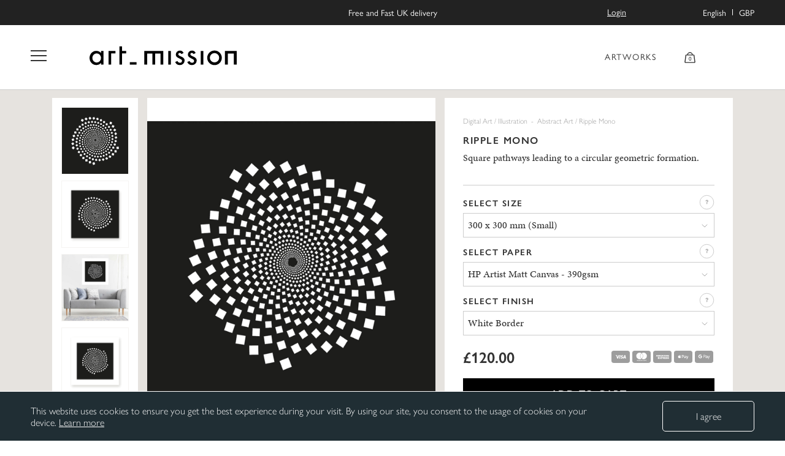

--- FILE ---
content_type: text/html; charset=utf-8
request_url: https://art-mission.co.uk/products/details/ripple-mono
body_size: 11441
content:


<!DOCTYPE html>
<html lang="en-GB">
<head>
    
        <!-- Global site tag (gtag.js) - Google Analytics -->
        <script async src="https://www.googletagmanager.com/gtag/js?id=G-B6JFW814JV"></script>
        <script>
            window.dataLayer = window.dataLayer || [];
            function gtag() { dataLayer.push(arguments); }
            gtag('js', new Date());

            gtag('config', 'G-B6JFW814JV');
        </script>
    

    <meta charset="utf-8" />
    <meta name="viewport" content="width=device-width, initial-scale=1.0">
    <meta name="Description" content="Find yourself gazing up at the blue sky with this piece of art. This piece will bring happiness and excitement to any room. Place it in your child&#x2019;s bedroom for everlasting fun. Available in landscape in four different sizes.">
    <meta name="Keywords" content="">
    <title>Ripple Mono  | Illustration, Abstract Art | Square pathways leading to a circular geometric formation.</title>
    <link rel="icon" type="image/png" href="/images/favicon.png" />
    <link rel="stylesheet" href="https://use.typekit.net/yqw6tbz.css">

    <link rel="stylesheet" href="/dist/vendors-bundle.css" />
    <link rel="stylesheet" href="/dist/main-bundle.css" />
    
        <meta name="google-site-verification" content="MLwlwZYN749DcNnq-m3ld5lEXJ66Z98oebxhpVogEsY" />
    
</head>

<body class="generic">
    <div id="cookiesPopup" class="cookies-popup">
        <div class="container container--xl">
            <div class="flexbox between middle wrap">
                <h5>
                    This website uses cookies to ensure you get the best experience during your visit. By
                    using our site, you consent to the usage of cookies on your device.
                    <a href="/privacy-policy">Learn more</a>
                </h5>
                <button type="button" id="cookiesPopupBtn" class="cookies-popup__btn">I agree</button>
            </div>
        </div>
    </div>
    <header id="header" class="header">
    <div class="header__top">
        <div class="container container--xl">
            <div class="flexbox center middle">
                <a class="shipping-msg" href="/shipping">Free and Fast UK delivery</a>
                <div class="right-side flexbox right middle">
                    <ul class="header__account">
    <li class="main-nav__item ">
        <a href="/Account/Login">Login</a>
    </li>
</ul>

                    <div class="flexbox right middle">
                        

    <span>English</span>




                        

<input id="global-currency-id" value="1" hidden />

    <span>GBP</span>


                    </div>
                </div>
            </div>
        </div>
    </div>
    <div class="header__bottom">
        <div class="container container--xl">
            <div class="flexbox between middle">
                <div class="branding flexbox left middle">
                    <div id="burgerMenu" class="burger-menu">
                        <span></span>
                        <span></span>
                        <span></span>
                    </div>
                    <a href="/">
                        <svg class="logo"><use xlink:href="/images/icons/icons.svg#art-mission" /></svg>
                    </a>
                </div>
                

<div id="header-basket" class=" flexbox right middle basket basket-component basket-expandable" data-basket-template="basket-small">
    <a class="wall-art" href="/products">ARTWORKS</a>
    <button class="basket__btn flexbox basket-widget-component" type="button">
        <span class="icon-wrapper flexbox center middle">
            <svg class="icon"><use href="/images/icons/icons.svg#basket" /></svg>
            <span class="counter basket-qty">0</span>
        </span>
    </button>
    
    <div id="basketModal" class="basket__modal">
        <div class="ajax-cover-container" id="small-basket">
            <div class="pointer">
                <div class="pointer__fill"></div>
            </div>
            <div class="basket-product-row-container">
                <ul>
                </ul>
            </div>
            <div class="show-order-empty"><p>Basket Empty</p></div>
            <div class="order__total basket-total-row-container">
                

<div class="basket__modal__total basket-total-row flexbox between middle hide-order-empty">
    <h3>SUBTOTAL</h3>
    <h3 class="order-total-price-value-string">&#xA3;0.00</h3>
</div>


            </div>
            <a class="basket__modal__basket-btn hide-order-empty" href="/Orders/Basket">VIEW BASKET</a>
            <a class="basket__modal__checkout-btn checkout-btn hide-order-empty" href="/Orders/Checkout">GO TO CHECKOUT</a>
        </div>

    </div>
</div>
            </div>
        </div>
    </div>
</header>
    <div id="sidenav" class="sidenav">
    <div class="sidenav__bg"></div>
    <div class="container container--xl">
        


<ul class="sidenav__menu">
                <li>
                    <!--active-->
                    <a href="/products">Artworks</a>
                </li>
                <li>
                    <!--active-->
                    <a href="/paper">Paper</a>
                </li>
                <li>
                    <!--active-->
                    <a href="/shipping">Shipping</a>
                </li>
                <li>
                    <!--active-->
                    <a href="/faq">FAQ</a>
                </li>
                <li>
                    <a class="sidenav-panel-trigger flexbox between middle" href="javascript:void(0);" data-target="panel-about">
                        <span>About</span>
                        <svg class="icon angle--right white"><use href="/images/icons/icons.svg#angle" /></svg>
                    </a>
                </li>
                <li>
                    <a class="sidenav-panel-trigger flexbox between middle" href="javascript:void(0);" data-target="panel-contact">
                        <span>Contact</span>
                        <svg class="icon angle--right white"><use href="/images/icons/icons.svg#angle" /></svg>
                    </a>
                </li>
</ul>

<!--Side Panel-->


<div id="sidenavPanel" class="sidenav__panel hidden">
    <div class="panel-wrapper">
        <div class="panel__header flexbox between middle">
            <p>
                <a class="sidenav-panel-trigger flexbox middle" href="javascript:void(0);" data-target="close">
                    <svg class="icon angle--left white"><use href="/images/icons/icons.svg#angle" /></svg>
                    <span></span>
                </a>
            </p>
            <a href="/">
                <svg class="logo"><use href="/images/icons/icons.svg#art-mission" /></svg>
            </a>
        </div>
            <div id="panel-about" class="panel__body panel__body--about">
                <div style="display: none;"></div>
<div style="display: none;"></div>
<h2>Art Mission are a talented group of <i>graphic designers and illustrators</i> who are inspired by <i>creating images for all environments</i> that can be <i>enjoyed by all</i>.</h2>
<p>Working from a studio in central London Art Mission have produced a current catalogue of artworks that are ready for reproduction to various sizes on various paper types or if requested to a specific size. Our designers continue to develop new ideas and aim to expand the current gallery on a weekly basis.</p>

            </div>
            <div id="panel-contact" class="panel__body panel__body--contact">
                <div style="display: none;"></div>
<h2>We would love to hear from you.</h2>
<p>For any question or custom order please contact us by submitting the form below or send an e-mail to <i>support@art-mission.co.uk</i> and we will get back to you as soon as possible.</p>

                    
<form method="post" class="form-contact" id="form-contact">
    <input type="hidden" id="contact-type-id" data-val="true" data-val-required="The ContactTypeId field is required." name="ContactTypeId" value="1" />
    <div class="sidenav__form form">
        <div class="flexbox between top wrap">
            <div>
                <div class="form__field">
                    <label for="sidenavFormName">Name</label>
                    <input id="contact-customer-name" type="text" required name="CustomerName" value="" />
                    <p class="error-msg">Please enter your name</p>
                </div>
                <div class="form__field">
                    <label for="sidenavFormEmail">Email</label>
                    <input id="contact-email" type="email" required name="Email" value="" />
                    <p class="error-msg">Please enter a valid email address</p>
                </div>
            </div>
            <div>
                <div class="form__field">
                    <label for="sidenavFormMsg">Message</label>
                    <textarea id="contact-message" required name="Message">
</textarea>
                    <p class="error-msg">Do let us know what you would like to know</p>
                </div>
                <button type="button" class="sidenav__form__submit contact__form">SEND MY MESSAGE</button>
            </div>
        </div>
    </div>
<input name="__RequestVerificationToken" type="hidden" value="CfDJ8IplFqcWOfBCiH2mbF5-RNsElvpCSZYvyAw8p4e-QLKVkVdRd8oVtB2p5yjDUIiczehaLOgjPY6jqDW66TuzzJWLtoIfoEMK5yQtd74y1Jk6j2E35GLJfHA5LuGWxH_-yEvvsD16FlWH6XZuP47jcx0" /></form>
            </div>



        <div class="sidenav__panel__bottom padding-0">
            <div class="panel__footer flexbox between top wrap">
                <p>
                    <i>Samuel House, 6 St Alban's Street, St James's <br />London&nbsp;SW1Y 4SQ</i>
                </p>
                <p>
                    <i>tel: (+44) 020 8070 0100 <br />support@art-mission.co.uk</i>
                </p>
            </div>
        </div>
    </div>
</div>
    </div>
</div>

    <div id="darkOverlay" class="dark-overlay"></div>

    <main role="main">
        
<div class="product-page">
    <div class="product">
        <div class="modal">
            <div class="container">
                <div class="modal__window">
                    <div class="cross">
                        <span></span>
                        <span></span>
                    </div>
                    <div class="carousel">
                        <div class="slides flexbox center middle">
                                <img class="slide" src="/images/Products/18/ripple-mono-Square.jpg" />
                                <img class="slide" src="/images/Products/18/ripple-mono-FB.png" />
                                <img class="slide" src="/images/Products/18/ripple-mono-INSITU.jpg" />
                                <img class="slide" src="/images/Products/18/ripple-mono-WB.png" />
                        </div>
                        <button class="arrow prev">
                            <svg class="icon angle--left"><use href="/images/icons/icons.svg#angle" /></svg>
                        </button>
                        <button class="arrow next">
                            <svg class="icon angle--right"><use href="/images/icons/icons.svg#angle" /></svg>
                        </button>
                        <div class="dots flexbox center middle">
                                <div class="dot" data-target="0"></div>
                                <div class="dot" data-target="1"></div>
                                <div class="dot" data-target="2"></div>
                                <div class="dot" data-target="3"></div>
                        </div>
                    </div>
                    
                    
                            <div class="info--size info--content">
        <p class="info--content__title">Your Size Options</p>
        <ul>
            <li class="active" data-target="sizes--landscape">LANDSCAPE</li>
            <li data-target="sizes--portrait">PORTRAIT</li>
            <li data-target="sizes--square">SQUARE</li>
        </ul>
        <img class="sizes--landscape active" src="/images/generic/size_landscape.svg" alt="landscape sizes" />
        <img class="sizes--portrait" src="/images/generic/size_portrait.svg" alt="landscape sizes" />
        <img class="sizes--square" src="/images/generic/size_square.svg" alt="landscape sizes" />
    </div>
    <div class="info--paper info--content">
        <p class="info--content__title">Our Paper Options</p>
        <div>
            <h4>FIBAPRINT WHITE MATTE &mdash; 280GSM</h4>
            <p>
                A premium, matte fine art paper featuring a smooth, clean finish. This museum-quality
                paper is extremely consistent and works equally with full colour graphics as well as
                monochrome tones. The matte finish is ideal for highly detailed artwork. With no
                texture and no gloss to create potentially distracting reflections, even the smallest
                details will be captured.
            </p>
        </div>
        <div>
            <h4>PHOTO SILK FIBRE BARYTA &mdash; 310GSM</h4>
            <p>
                A premium, rich silk fine art paper featuring a satin smooth finish. Its natural
                white colour and extensive richness in the blacks and colour gamut mean you can create
                the look and feel of a traditional darkroom paper. The surface has a special silk
                coating designed for high quality fine art &amp; photographic reproduction prints with
                unrivaled quality that will stand the test of time.
            </p>
        </div>
        <div>
            <h4>HP ARTIST MATT CANVAS &mdash; 390GSM</h4>
            <p>
                A bright-white, slightly textured canvas featuring a matte coating. The bright white 
                matte surface and tight weave pattern are optimal for images with a high level of fine 
                details. The natural white tone creates a neutral base for your artwork. The archival 
                properties of HP Artist Matt Canvas ensure that prints will last for a lifetime.
            </p>
        </div>
    </div>
    <div class="info--finish info--content">
        <p class="info--content__title">Your Finish Options</p>
        <div class="flexbox between top wrap">
            <div>
                <h4>WHITE BORDER</h4>
                <p>
                    The Artwork is printed with a white border that nicely frames the design. The white 
                    border width is 2cm - 15cm depending on the artwork size.
                </p>
            </div>
            <img src="/images/generic/finish_whiteborder.svg" alt="white border example" />
        </div>
        <div class="flexbox between top wrap">
            <div>
                <h4>FULL BLEED</h4>
                <p>
                    A full bleed reproduction simply means printing the artwork all the way to the
                    chosen size. A small, white border round the artwork will be provided for you to
                    fit the artwork in the frame.
                </p>
            </div>
            <img src="/images/generic/finish_fullbleed.svg" alt="full bleed example" />
        </div>
    </div>
    <form method="post" class="form-custom-contact" id="form-custom-contact">
        <input type="hidden" id="product-contact-type-id" data-val="true" data-val-required="The ContactTypeId field is required." name="ContactTypeId" value="2" />
        <div class="query-form info--content">
            <p>
                We might be able to adapt the artwork to suit your sizes, please email us with
                your enquiry and we will see if we can help. Please enter the details in the
                form.
            </p>
            <div class="flexbox between top wrap">
                <label for="queryFormFName">
                    First Name *
                    <input id="product-contact-customer-name" type="text" required name="CustomerName" value="" />
                    <span class="error-msg">Please enter your first name</span>
                </label>
                <label for="queryFormLName">
                    Last Name *
                    <input id="product-contact-name" type="text" required name="Name" value="" />
                    <span class="error-msg">Please enter your last name</span>
                </label>
                <label for="queryFormEmail">
                    Email Address *
                    <input id="product-contact-email" type="email" required name="Email" value="" />
                    <span class="error-msg">Please enter a valid email address</span>
                </label>
                <label for="queryFormPhone">
                    Phone Number *
                    <input id="product-contact-phone" type="text" required name="PhoneNumber" value="" />
                    <span class="error-msg">Please enter your telephone number</span>
                </label>
            </div>
            <label for="queryFormMsg">
                Custom Size, Art Direction, ...
                <textarea id="product-contact-message" required name="Message">
</textarea>
                <span class="error-msg">Please let us know about the specifics you require</span>
            </label>
            <label for="companyTermsAgreement" class="checkbox">
                <input id="companyTermsAgreement" type="checkbox" name="companyTermsAgreement" required />
                <span class="checkmark"></span>
                I accept the 
                <a target="_blank" href="/privacy-policy">Privacy</a> &amp; 
                <a target="_blank" href="/cookies-policy">Cookies Policy</a> and 
                <a target="_blank" href="/terms-and-conditions">Terms &amp; Conditions</a>
            </label>
            <button class="query-form__btn" type="button">SUBMIT REQUEST</button>
        </div>
    <input name="__RequestVerificationToken" type="hidden" value="CfDJ8IplFqcWOfBCiH2mbF5-RNsElvpCSZYvyAw8p4e-QLKVkVdRd8oVtB2p5yjDUIiczehaLOgjPY6jqDW66TuzzJWLtoIfoEMK5yQtd74y1Jk6j2E35GLJfHA5LuGWxH_-yEvvsD16FlWH6XZuP47jcx0" /></form>
                    
                </div>
            </div>
        </div>
        <div class="container">
            <div class="data flexbox between stretch" id="product-list">
                    <div class="product__img modal-trigger" style="background: #fff url('/images/Products/18/ripple-mono-Square.jpg') center center no-repeat; background-size: contain;" data-active="0">
                        <h4 class="product__img__type"></h4>
                    </div>

                <div class="product__thumbnails">
                    <button class="thumbnails-btn prev" type="button">
                        <svg class="icon angle--left gray"><use href="/images/icons/icons.svg#angle" /></svg>
                    </button>
                    <div class="thumbnails-wrapper">
                        <ul class="flexbox between middle wrap">
                                <li class="thumbnail" data-option-value="" data-image-id="168" style="background: #fff url('/images/Products/18/ripple-mono-Square.jpg') center center no-repeat; background-size: cover;"></li>
                                <li class="thumbnail" data-option-value="Full Bleed" data-image-id="165" style="background: #fff url('/images/Products/18/ripple-mono-FB.png') center center no-repeat; background-size: cover;"></li>
                                <li class="thumbnail" data-option-value="" data-image-id="166" style="background: #fff url('/images/Products/18/ripple-mono-INSITU.jpg') center center no-repeat; background-size: cover;"></li>
                                <li class="thumbnail" data-option-value="White Border" data-image-id="167" style="background: #fff url('/images/Products/18/ripple-mono-WB.png') center center no-repeat; background-size: cover;"></li>
                        </ul>
                    </div>
                    <button class="thumbnails-btn next" type="button">
                        <svg class="icon angle--right"><use href="/images/icons/icons.svg#angle" /></svg>
                    </button>
                </div>
                <div class="product__info">
                    <h5>
                        <a href="/products">Digital Art</a> /
                                        <a href="/products?tagId=12">Illustration</a>
                                            &nbsp;-&nbsp;
                                        <a href="/products?tagId=13">Abstract Art</a>
                        / Ripple Mono
                    </h5>
                    <h4 class="product__info__name">Ripple Mono</h4>
                    <p class="product__info__desc">Square pathways leading to a circular geometric formation.</p>
                        <div class="select-wrapper">
                            <div class="flexbox between middle">
                                <h4>SELECT Size</h4>
                                <button type="button" class="modal-trigger" data-target="info--size">
                                    <svg class="icon question-mark"><use href="/images/icons/icons.svg#questionMark" /></svg>
                                </button>
                            </div>

                            <div class="select select--size">
                                <ul class="product-options-select">
                                    <li class="title flexbox between middle" data-parent-id="0" data-value="1">
                                        <span class="title__text">
                                            300 x 300 mm (Small)
                                        </span>
                                        <svg class="icon angle--down"><use href="/images/icons/icons.svg#angle" /></svg>
                                    </li>
                                        <li class="option main default-option selected-option" data-value="1" data-image-id="167" data-parent-id="0" data-option-type-id="1" data-price="120.00">300 x 300 mm (Small) </li>
                                        <li class="option main" data-value="2" data-image-id="167" data-parent-id="0" data-option-type-id="1" data-price="195.00">500 x 500 mm (Medium) </li>
                                        <li class="option main" data-value="3" data-image-id="167" data-parent-id="0" data-option-type-id="1" data-price="295.00">700 x 700 mm (Large) </li>
                                        <li class="option main" data-value="4" data-image-id="167" data-parent-id="0" data-option-type-id="1" data-price="395.00">875 x 875 mm (XLarge) </li>
                                        <li class="option main" data-value="custom" data-image-id="0" data-parent-id="0" data-option-type-id="1" data-price="0">Custom </li>
                                </ul>
                            </div>
                        </div>
                        <div class="select-wrapper">
                            <div class="flexbox between middle">
                                <h4>SELECT Paper</h4>
                                <button type="button" class="modal-trigger" data-target="info--paper">
                                    <svg class="icon question-mark"><use href="/images/icons/icons.svg#questionMark" /></svg>
                                </button>
                            </div>

                            <div class="select select--paper">
                                <ul class="product-options-select">
                                    <li class="title flexbox between middle" data-parent-id="1" data-value="76">
                                        <span class="title__text">
                                            HP Artist Matt Canvas - 390gsm
                                        </span>
                                        <svg class="icon angle--down"><use href="/images/icons/icons.svg#angle" /></svg>
                                    </li>
                                        <li class="option default-option selected-option" data-value="76" data-image-id="" data-parent-id="1" data-option-type-id="2" data-price="0.00">HP Artist Matt Canvas - 390gsm </li>
                                        <li class="option d-none default-option" data-value="80" data-image-id="" data-parent-id="2" data-option-type-id="2" data-price="0.00">HP Artist Matt Canvas - 390gsm </li>
                                        <li class="option d-none default-option" data-value="83" data-image-id="" data-parent-id="3" data-option-type-id="2" data-price="0.00">HP Artist Matt Canvas - 390gsm </li>
                                        <li class="option d-none default-option" data-value="86" data-image-id="" data-parent-id="4" data-option-type-id="2" data-price="0.00">HP Artist Matt Canvas - 390gsm </li>
                                        <li class="option" data-value="78" data-image-id="" data-parent-id="1" data-option-type-id="2" data-price="48.00">Photo Silk Fibre Baryta - 310gsm </li>
                                        <li class="option" data-value="79" data-image-id="" data-parent-id="1" data-option-type-id="2" data-price="24.00">FibaPrint White Matte - 280gsm </li>
                                        <li class="option d-none" data-value="81" data-image-id="" data-parent-id="2" data-option-type-id="2" data-price="78.00">Photo Silk Fibre Baryta - 310gsm </li>
                                        <li class="option d-none" data-value="82" data-image-id="" data-parent-id="2" data-option-type-id="2" data-price="39.00">FibaPrint White Matte - 280gsm </li>
                                        <li class="option d-none" data-value="84" data-image-id="" data-parent-id="3" data-option-type-id="2" data-price="118.00">Photo Silk Fibre Baryta - 310gsm </li>
                                        <li class="option d-none" data-value="85" data-image-id="" data-parent-id="3" data-option-type-id="2" data-price="59.00">FibaPrint White Matte - 280gsm </li>
                                        <li class="option d-none" data-value="87" data-image-id="" data-parent-id="4" data-option-type-id="2" data-price="158.00">Photo Silk Fibre Baryta - 310gsm </li>
                                        <li class="option d-none" data-value="88" data-image-id="" data-parent-id="4" data-option-type-id="2" data-price="79.00">FibaPrint White Matte - 280gsm </li>
                                </ul>
                            </div>
                        </div>
                        <div class="select-wrapper">
                            <div class="flexbox between middle">
                                <h4>SELECT Finish</h4>
                                <button type="button" class="modal-trigger" data-target="info--finish">
                                    <svg class="icon question-mark"><use href="/images/icons/icons.svg#questionMark" /></svg>
                                </button>
                            </div>

                            <div class="select select--finish">
                                <ul class="product-options-select">
                                    <li class="title flexbox between middle" data-parent-id="1" data-value="101">
                                        <span class="title__text">
                                            White Border
                                        </span>
                                        <svg class="icon angle--down"><use href="/images/icons/icons.svg#angle" /></svg>
                                    </li>
                                        <li class="option default-option selected-option" data-value="101" data-image-id="167" data-parent-id="1" data-option-type-id="3" data-price="0.00">White Border </li>
                                        <li class="option d-none default-option" data-value="103" data-image-id="167" data-parent-id="2" data-option-type-id="3" data-price="0.00">White Border </li>
                                        <li class="option d-none default-option" data-value="105" data-image-id="167" data-parent-id="3" data-option-type-id="3" data-price="0.00">White Border </li>
                                        <li class="option d-none default-option" data-value="107" data-image-id="167" data-parent-id="4" data-option-type-id="3" data-price="0.00">White Border </li>
                                        <li class="option" data-value="102" data-image-id="165" data-parent-id="1" data-option-type-id="3" data-price="0.00">Full Bleed </li>
                                        <li class="option d-none" data-value="104" data-image-id="165" data-parent-id="2" data-option-type-id="3" data-price="0.00">Full Bleed </li>
                                        <li class="option d-none" data-value="106" data-image-id="165" data-parent-id="3" data-option-type-id="3" data-price="0.00">Full Bleed </li>
                                        <li class="option d-none" data-value="108" data-image-id="165" data-parent-id="4" data-option-type-id="3" data-price="0.00">Full Bleed </li>
                                </ul>
                            </div>
                        </div>

                    <div class="add-to-cart">
                        <div class="flexbox between middle">
                            <h3 class="total-cost" data-product-base-price-currency="GBP" data-product-base-price="0.00">&#xA3;0.00</h3>
                            <p class="enquiry-msg">Please Enquire for Custom Size</p>
                            <div class="flexbox center middle">
                                <svg class="icon card"><use href="/images/icons/icons.svg#visa" /></svg>
                                <svg class="icon card"><use href="/images/icons/icons.svg#mastercard" /></svg>
                                <svg class="icon card"><use href="/images/icons/icons.svg#amex" /></svg>
                                <svg class="icon card"><use href="/images/icons/icons.svg#applePay" /></svg>
                                <svg class="icon card"><use href="/images/icons/icons.svg#googlePay" /></svg>
                            </div>
                        </div>
                        <input id="quantity-product-id-18" name="Quantity" type="number" value="1" required min="1" max="99" hidden />
                        <button class="add-to-cart__btn add-order-item ajax-cover-container" type="button" data-product-id="18" data-currency-id="1">ADD TO CART</button>
                        <button class="enquiry-btn modal-trigger" type="button" data-target="query-form">ENQUIRE</button>
                    </div>
                </div>
            </div>
            
            
                <section class="explainer flexbox between top wrap">
    <div style="display: none;"></div>
<div class="explainer__subjects">
<ul>
<li><span class="subject active" data-target="print">ARTWORK</span></li>
<li><span class="subject" data-target="uk-made">MADE IN THE UK</span></li>
<li><span class="subject" data-target="shipping">SHIPPING</span></li>
</ul>
</div>
<div class="explainer__content">
<div class="subject__text text--print active">
<p>Have your office stand out with this geometric formation of square pathways. By using black and white, this is the perfect piece to have in a neutral space.</p>
</div>
<div class="subject__text text--uk-made">
<p>Working from a studio in central London Art Mission have produced a current catalogue of artworks that are ready for reproduction to various sizes on various paper types or if requested to a specific size. <br /><br />Every art print is handmade in the UK and printed using the latest thermal inkjet technology with brilliant colour reproduction and fade resistance, ensuring a beautiful picture and the perfect artwork for your space.</p>
</div>
<div class="subject__text text--shipping">
<p>Art Mission offers free delivery on all orders. We ship within the UK only.<br />If you are located outside of the UK, please send your enquiry to <a href="mailto:enquire@art-mission.co.uk">enquire@art-mission.co.uk</a> <br /><br /><span><i>United Kingdom</i></span></p>
<ul>
<li>
<p>FREE shipping on all orders.</p>
</li>
<li>
<p>Delivery in 3-4 days usually.</p>
</li>
</ul>
<p>See our dedicated <a href="../../../shipping">shipping page</a> for more information.</p>
</div>
</div>
</section>
            

            
            
                
<section class="suggestions">
    <h3>YOU MIGHT ALSO LIKE</h3>
    <div class="suggestions__wrapper flexbox between top wrap">
            <div class="suggestion">
                <a href="/products/details/polarity-mono"></a>
                <div class="suggestion__artwork flexbox center middle">
                    <img src="/images/Products/19/polarity-mono-Square.jpg" alt="" />
                </div>
                <div class="suggestion__name">
                    <h5>Polarity Mono</h5>
                    <p>prices from <span>&#xA3;120.00</span></p>
                </div>
            </div>
            <div class="suggestion">
                <a href="/products/details/reverberation-mono"></a>
                <div class="suggestion__artwork flexbox center middle">
                    <img src="/images/Products/21/reverberation-mono-Square.jpg" alt="" />
                </div>
                <div class="suggestion__name">
                    <h5>Reverberation Mono</h5>
                    <p>prices from <span>&#xA3;120.00</span></p>
                </div>
            </div>
            <div class="suggestion">
                <a href="/products/details/stripes-oceana-unlit"></a>
                <div class="suggestion__artwork flexbox center middle">
                    <img src="/images/Products/49/stripes-oceana-unlit-Square.jpg" alt="" />
                </div>
                <div class="suggestion__name">
                    <h5>Stripes Oceana Unlit</h5>
                    <p>prices from <span>&#xA3;120.00</span></p>
                </div>
            </div>
            <div class="suggestion">
                <a href="/products/details/cornerwise"></a>
                <div class="suggestion__artwork flexbox center middle">
                    <img src="/images/Products/44/cornerwise-SQUARE.jpg" alt="" />
                </div>
                <div class="suggestion__name">
                    <h5>Cornerwise</h5>
                    <p>prices from <span>&#xA3;120.00</span></p>
                </div>
            </div>
    </div>
</section>
            
        </div>
    </div>
</div>


    </main>

    <footer id="footer" class="footer">
    <div class="container footer__top">
        <div class="row">
            <div class="col-6 col-md-3">
                <h5>NEED HELP</h5>
                

<p class="footer__links">
        <a href="/paper">Paper</a><br />
        <a href="/shipping">Shipping</a><br />
        <a href="/faq">FAQ</a><br />
</p>

            </div>
            <div class="col-6 col-md-3">
                <h5>LEGAL</h5>
                

<p class="footer__links">
        <a href="/privacy-policy">Privacy Policy</a><br />
        <a href="/cookies-policy">Cookies Policy</a><br />
        <a href="/terms-and-conditions">Terms &amp; Conditions</a><br />
</p>

            </div>
            <div class="col-12 col-md-6 newsletter__form__parent">
                <form class="newsletter__form" method="post" id="newsletter__form">
                    <h5>SIGN UP TO FIND OUT ABOUT NEW ART AND SPECIAL OFFERS.</h5>
                    <div class="footer__newsletter flexbox">
                        <div>
                            <input name="Email" type="email" placeholder="Email Address" required />
                            <p class="error-msg">Please enter a valid email address</p>
                        </div>
                        <button type="button" class="newsletter__form__submit">SUBMIT</button>
                    </div>
                    <label class="checkbox">
                        <input id="privacyCookiesAgreement" type="checkbox" required name="privacyCookiesAgreement" />
                        <span class="checkmark"></span>
                        I accept the <i><a target="_blank" href="/privacy-policy">Privacy</a> &amp; <a target="_blank" href="/cookies-policy">Cookies Policy</a></i> and <i><a target="_blank" href="/terms-and-conditions">Terms &amp; Conditions</a></i>
                    </label>
                    <p class="error-msg">To continue you must agree with our policies and Terms &amp; Conditions</p>
                <input name="__RequestVerificationToken" type="hidden" value="CfDJ8IplFqcWOfBCiH2mbF5-RNsElvpCSZYvyAw8p4e-QLKVkVdRd8oVtB2p5yjDUIiczehaLOgjPY6jqDW66TuzzJWLtoIfoEMK5yQtd74y1Jk6j2E35GLJfHA5LuGWxH_-yEvvsD16FlWH6XZuP47jcx0" /></form>
            </div>
        </div>
    </div>
    <div class="container footer__bottom">
        <div class="row">
            <div class="footer__links--media col-12 col-md-6 order-md-2">
                <h5>FOLLOW US</h5>
                <div class="flexbox center middle">
                    <a class="fb" href="https://www.facebook.com/artmissionuk" target="_blank">
                        <svg class="icon link"><use href="/images/icons/icons.svg#facebook" /></svg>
                    </a>
                    <a class="insta" href="https://www.instagram.com/artmissionuk/" target="_blank">
                        <svg class="icon link"><use href="/images/icons/icons.svg#instagram" /></svg>
                    </a>
                </div>
            </div>
            <div class="col-12 col-md-6 order-md-1">
                <div class="copyrights flexbox bottom">
                    <p>
                        &copy;
                        <script>document.write(new Date().getFullYear())</script> Ecom-Mission Limited
                    </p>
                </div>
            </div>
        </div>
    </div>
</footer>

    <script src="/dist/vendors-bundle.js"></script>
    <script src="/dist/main-bundle.js"></script>
    <script src="/lib/svg4everybody/dist/svg4everybody.min.js"></script>
    <script>svg4everybody();</script>
    
    <script>
        $('.form-custom-contact .query-form__btn').on('click', function () {
            if ($("#form-custom-contact").valid()) {
                $.ajax({
                    url: '/Page/SubmitContact',
                    type: 'POST',
                    dataType: "json",
                    data: $('#form-custom-contact').serialize()
                }).done(function (result) {
                    if (result && result.Type == 1) { // SimpleResult { Type: '0', Message: '' } success - 1, error - 2
                        $('.query-form.info--content button').remove();
                        $('.query-form.info--content').append('<div style="text-align: center;color: green;margin: 30px 0;font-size: 30px;">Thank you for your enquiry. We will get back to you as soon as possible.</div>')
                    }
                });
            } else {
                $(this).preventDefault();
            }
        });
    </script>


<script>
        $(document).ready(function () {
            mmsystem.ui.content.Init();
            mmsystem.plugins.CurrencySwitcher.Init('currencyISO');
            mmsystem.plugins.LanguageSwitcher.Init('selectLanguage');
            mmsystem.plugins.Basket.Init({"Id":0,"Date":"01/01/0001","Discount":0.0,"PriceTotal":0.0,"PriceTotalString":"£0.00","Currency":"","Note":"","Items":[],"User":{"Id":0,"FirstName":null,"LastName":null,"Email":""},"BillingAddress":null,"DeliveryAddress":null}, { template: "miniBasket", useGlobalCurrency: true });

            $('.contact__form').on('click', function () {
                if ($("#form-contact").valid()) {
                    var form = $('#form-contact').serialize();
                    $('#form-contact #CustomerName').val('');
                    $('#form-contact #Email').val('');
                    $('#form-contact #Message').val('');

                    $.ajax({
                        url: '/Page/SubmitContact',
                        type: 'POST',
                        data: form
                    }).done(function (result, statusText, xhr) {
                        if (xhr.status == 200) {
                            $('.form-contact').append('<div class="thankyoumsg" ><i>' + result.Message + '</i>.</div>')
                            setTimeout(function () { $('.thankyoumsg').fadeOut(); }, 10000);
                        }
                    });
                }
            });

            $('.newsletter__form__submit').on('click', function () {
                var form = $('#newsletter__form').serialize();
                $('.newsletter__form__parent form').hide();
                $('.newsletter__form__parent form input[name="Email"]').val('');
                $('.newsletter__form__parent form #privacyCookiesAgreement').prop("checked", false);

                if ($("#newsletter__form").valid()) {
                    $.ajax({
                        url: '/Page/SubmitNewsLetter',
                        type: 'POST',
                        data: form
                    }).done(function (result) {
                        if (result == 'success') {
                            $('.newsletter__form__parent').append('<div class="thankyoumsgNews" style="font-family: minion-pro, serif; font-weight: 400; color: #e6e3df; margin: 30px 0; font-size: 22px;">Thank you for subscribing.</div>')
                            setTimeout(function () {
                                $('.thankyoumsgNews').remove();
                                $('.newsletter__form__parent form').fadeIn();
                            }, 10000);
                        }
                        else {
                            $('.newsletter__form__parent').append('<div class="thankyoumsgNews" style="font-family: minion-pro,serif;color: #e6e3df;margin: 30px 0;font-size: 25px;">Something went wrong please try again.</div>')
                            setTimeout(function () {
                                $('.thankyoumsgNews').remove();
                                $('.newsletter__form__parent form').fadeIn();
                            }, 3000);
                        }
                    });
                }
            });
        });
</script>
</body>
</html>




--- FILE ---
content_type: text/css
request_url: https://art-mission.co.uk/dist/main-bundle.css
body_size: 28942
content:
*{box-sizing:border-box}html{font-size:62.5%;overflow-x:hidden}body,html{width:100%;max-width:100vw}body{color:#333;font-size:1.6rem}html.no-scroll{overflow:hidden}blockquote,h1,h2,h3,h4,h5,h6,input,li,p,td,th,ul{margin:0;padding:0}button,h1,h2,h3,h4,h5,h6,input,li,textarea{font-family:gill-sans-nova,sans-serif;font-weight:300}button,input,label,li,p,td,textarea,th{font-size:1.6rem}blockquote,p{font-family:minion-pro,serif}blockquote{font-style:italic}a{color:inherit;font-family:inherit;font-size:inherit}a:hover{color:initial;text-decoration:none}label{margin:0;padding:0}input{outline:0}input::placeholder,textarea::placeholder{color:#aaa!important;opacity:1!important}ul{font-size:0}ul li{list-style:none}button{margin:0;padding:0;background:transparent;border:none}button:focus{outline:0}button:disabled{background:rgba(0,0,0,.2)!important;border-color:rgba(0,0,0,.2)!important;color:#fff!important;cursor:not-allowed!important}.error-msg{font-size:1.4rem;color:#ff3737}.container--xl{width:100%;max-width:140rem}.flexbox{display:-webkit-flex;display:flex}.flexbox.left{-webkit-justify-content:flex-start;justify-content:flex-start}.flexbox.center{-webkit-justify-content:center;justify-content:center}.flexbox.between{-webkit-justify-content:space-between;justify-content:space-between}.flexbox.right{-webkit-justify-content:flex-end;justify-content:flex-end}.flexbox.top{-webkit-align-items:flex-start;align-items:flex-start}.flexbox.middle{-webkit-align-items:center;align-items:center}.flexbox.stretch{-webkit-align-items:stretch;align-items:stretch}.flexbox.bottom{-webkit-align-items:flex-end;align-items:flex-end}.flexbox.wrap{-webkit-flex-wrap:wrap;-ms-flex-wrap:wrap;flex-wrap:wrap}.flexbox.masonry{-webkit-flex-flow:column wrap;flex-flow:column wrap}.burger-menu{position:relative;width:1.8rem;height:1.2rem;cursor:pointer}.burger-menu span{position:absolute;left:0;width:100%;height:.2rem;background:#333;-webkit-transition:background .2s,top .2s,transform .2s;-moz-transition:background .2s,top .2s,transform .2s;-o-transition:background .2s,top .2s,transform .2s;transition:background .2s,top .2s,transform .2s}.burger-menu span:first-of-type{top:0}.burger-menu span:nth-of-type(2){top:.5rem}.burger-menu span:nth-of-type(3){top:1rem}@media (min-width:768px){.burger-menu{width:2.6rem;height:1.8rem}.burger-menu span:nth-of-type(2){top:.8rem}.burger-menu span:nth-of-type(3){top:1.6rem}}.button{display:block;width:100%;max-width:35rem;height:5rem;border:1px solid #000;font-family:gill-sans-nova,sans-serif;font-weight:400;letter-spacing:.15rem;line-height:4.7rem;text-align:center;-webkit-transition:background .2s,color .2s;-moz-transition:background .2s,color .2s;-o-transition:background .2s,color .2s;transition:background .2s,color .2s}.button:hover{background:#000;color:#fff}.carousel{position:relative;width:100%}.carousel .slides{position:relative;width:calc(100% - 13rem)}.carousel .slide{max-width:100%;max-height:0;margin:auto;opacity:0;visibility:hidden;-webkit-transition:opacity .5s;-moz-transition:opacity .5s;-o-transition:opacity .5s;transition:opacity .5s}.carousel .slide.active{max-height:100%;opacity:1;visibility:visible}.carousel .arrow{position:absolute;top:calc(50% - 1.8rem);padding:1rem}.carousel .arrow.prev{left:1.5rem}.carousel .arrow.next{right:1.5rem}.carousel .dots{padding:3rem 0}.carousel .dot{width:1rem;height:1rem;margin:0 .5rem;border-radius:50%;cursor:pointer}.carousel .dot.active{background:#333}.checkbox{display:block;position:relative;padding-left:3.5rem;cursor:pointer;-webkit-user-select:none;-moz-user-select:none;-ms-user-select:none;user-select:none}.checkbox input{position:absolute;width:0;height:0;cursor:pointer;opacity:0}.checkbox .checkmark{position:absolute;top:0;left:0;width:2rem;height:2rem;background:#fff;border:1px solid #666}.checkbox:hover input~.checkmark{background:#fff}.checkbox input:checked~.checkmark:after{display:block;background:#202e34;border:2px solid #fff;border-radius:4px}.checkbox .checkmark:after{content:"";position:absolute;top:0;left:0;width:100%;height:100%}.cross{position:relative;width:2rem;height:2rem;cursor:pointer}.cross span{display:block;position:absolute;top:50%;right:0;left:0;width:100%;height:1px;margin:auto;background:#333;pointer-events:none}.cross span:first-of-type{-webkit-transform:rotate(-45deg);-moz-transform:rotate(-45deg);-o-transform:rotate(-45deg);transform:rotate(-45deg)}.cross span:last-of-type{-webkit-transform:rotate(45deg);-moz-transform:rotate(45deg);-o-transform:rotate(45deg);transform:rotate(45deg)}.dark-overlay{display:none;position:fixed;top:0;left:0;width:100%;min-width:100vw;height:100vh;background:rgba(0,0,0,.5);z-index:9}.dark-overlay.active{display:block}.dropdown,.dropdown__value{font-size:0;text-align:left}.dropdown__value>*{display:inline-block;vertical-align:middle}.dropdown__value span{font-size:1.6rem}.dropdown__menu{position:absolute;height:auto;max-height:0;opacity:0;overflow:hidden;-webkit-transition:max-height .2s,padding .2s,opacity .2s;-moz-transition:max-height .2s,padding .2s,opacity .2s;-o-transition:max-height .2s,padding .2s,opacity .2s;transition:max-height .2s,padding .2s,opacity .2s;visibility:hidden;z-index:1}.dropdown__menu li{cursor:pointer}.dropdown.active .dropdown__value .angle--down{-webkit-transform:rotate(-90deg);-moz-transform:rotate(-90deg);-ms-transform:rotate(-90deg);-o-transform:rotate(-90deg);transform:rotate(-90deg)}.dropdown.active .dropdown__menu{opacity:1;visibility:visible}.icon{height:1.5rem;border:none}.icon:not(.flag):not(.card):not(.link):not(.question-mark){width:1.5rem;fill:none;stroke:#333;stroke-width:5}.icon.white{stroke:#fff!important}.icon.gray{stroke:#aaa!important}.icon.dark-gray{stroke:#333!important}.card,.flag,.link{width:1.5rem}.angle--top{-webkit-transform:rotate(-90deg);-moz-transform:rotate(-90deg);-ms-transform:rotate(-90deg);-o-transform:rotate(-90deg);transform:rotate(-90deg)}.angle--down{-webkit-transform:rotate(90deg);-moz-transform:rotate(90deg);-ms-transform:rotate(90deg);-o-transform:rotate(90deg);transform:rotate(90deg)}.angle--left{-webkit-transform:rotate(180deg);-moz-transform:rotate(180deg);-ms-transform:rotate(180deg);-o-transform:rotate(180deg);transform:rotate(180deg)}@media (min-width:576px){.flag{width:2rem;height:2rem}}input.error{border:1px solid #e25656}.error-msg{display:none;margin-top:.5rem;font-size:1.5rem;color:#e25656}#card-errors.error-msg,input.error+.error-msg,textarea.error+.error-msg{display:block}.overlay--loading{display:block;position:absolute;top:0;left:0;width:100%;height:100%;background:rgba(0,0,0,.5) url(/images/loading.svg) 50% no-repeat;background-size:auto;z-index:1}.overlay--loading.overlay--btn{background:rgba(0,0,0,.5) url(/images/loading.svg) 50% no-repeat;background-size:auto 100%}.modal{display:none;position:fixed;top:0;left:0;width:100%;height:100%;background:hsla(0,0%,100%,.9);z-index:9999}.modal.active,.modal.visible{display:-webkit-flex;display:flex;-webkit-align-items:center;align-items:center;-webkit-justify-content:center;justify-content:center}.modal__window{position:relative;background:#fff;border:1px solid #999;text-align:right}.modal__window .cross{position:absolute;top:1rem;right:1rem;width:3.5rem;height:3.5rem;border-radius:50%;-webkit-transition:background .2s;-moz-transition:background .2s;-o-transition:background .2s;transition:background .2s}.modal__window .cross:hover{background:#f5f4f2}.modal__window .cross span{width:calc(100% - 1.5rem)}.plus-minus{width:9.4rem;border:1px solid #666}.plus-minus__btn{position:relative;width:3rem;height:3rem}.plus-minus__btn:hover{background:#f5f4f2}.plus-minus__btn span{position:absolute;top:50%;right:0;left:0;width:calc(100% - 1.9rem);height:1px;margin:auto;background:#666;pointer-events:none}.plus-minus__btn span:nth-of-type(2){-webkit-transform:rotate(90deg);-moz-transform:rotate(90deg);-ms-transform:rotate(90deg);-o-transform:rotate(90deg);transform:rotate(90deg)}.plus-minus__value{width:3.2rem;height:3rem;background:#fff;border:1px solid #666;border-top:none;border-bottom:none;font-size:1.6rem;text-align:center}@media (min-width:992px){.plus-minus{width:12.4rem}.plus-minus__btn{width:4rem;height:4rem}.plus-minus__btn span{width:calc(100% - 2.9rem)}.plus-minus__value{width:4.2rem;height:4rem;font-size:1.8rem}}.select{position:relative;width:10rem;height:4rem;cursor:pointer}.select ul{width:100%;max-height:4rem;background:#fff;border:1px solid #666;overflow:hidden}.select li{padding:.7rem}.select .title{position:relative}.select .title span{color:#333}.select .title .icon{position:absolute;top:calc(50% - .7rem);right:1rem}.select .option{display:none}.select.active ul{position:absolute;top:0;left:0;max-height:40rem;z-index:1}.select.active .title{background:#f5f4f2}.select.active .title .icon{-webkit-transform:rotate(-90deg);-moz-transform:rotate(-90deg);-ms-transform:rotate(-90deg);-o-transform:rotate(-90deg);transform:rotate(-90deg)}.select.active .option{display:block}.select.active .option.active{color:#ccc}.select.active .option .icon{position:absolute;top:1.2rem;right:0;width:1rem}.select.disabled ul{background:#f1f1f1;border-color:#e3e3e3;color:#e3e3e3}.select.disabled .title{color:#e3e3e3;cursor:not-allowed}@media (min-width:768px){.select.active .option:hover{background:#e6e3df}.select.active .option:hover .icon{stroke:#dc0072!important}}.tab__header{cursor:pointer;-webkit-transition:padding .3s;-moz-transition:padding .3s;-o-transition:padding .3s;transition:padding .3s}.tab__header .plus{position:relative;width:1.5rem;height:1.5rem}.tab__header .plus span{display:block;position:absolute;top:calc(50% - .1rem);left:0;width:100%;height:.1rem;background:#111}.tab__header .plus span:first-of-type{-webkit-transform:rotate(90deg);-moz-transform:rotate(90deg);-ms-transform:rotate(90deg);-o-transform:rotate(90deg);transform:rotate(90deg)}.tab__body{max-height:0;overflow:hidden;-webkit-transition:max-height .3s,padding .3s;-moz-transition:max-height .3s,padding .3s;-o-transition:max-height .3s,padding .3s;transition:max-height .3s,padding .3s}.tab.active .tab__header .icon{-webkit-transform:rotate(-90deg);-moz-transform:rotate(-90deg);-ms-transform:rotate(-90deg);-o-transform:rotate(-90deg);transform:rotate(-90deg)}.tab.active .tab__header .plus span:first-of-type{display:none}.tab.active>.tab__body{max-height:100rem}.tab.overflow-visible,.tab__body.overflow-visible{overflow:visible!important}@media (min-width:768px){.tab__header .plus{width:1.9rem;height:1.9rem}}.padding-0{padding:0!important}.basket{position:fixed;top:3.5rem;right:0;font-size:0;z-index:999;-webkit-transition:top .2s;-moz-transition:top .2s;-o-transition:top .2s;transition:top .2s}body.hide-top-basket .header__bottom .basket{display:none}.basket .wall-art{padding:1.4rem 1rem;font-family:gill-sans-nova,sans-serif;font-size:1.2rem;font-weight:400;letter-spacing:.15rem}.basket .wall-art.active{border:2px solid #e6e3df;border-radius:3rem;cursor:default;pointer-events:none}.basket__btn{width:auto!important;font-size:0;line-height:1.2rem;-webkit-transition:color .2s,padding-right .2s;-moz-transition:color .2s,padding-right .2s;-o-transition:color .2s,padding-right .2s;transition:color .2s,padding-right .2s}.basket__btn .icon-wrapper{position:relative;width:5rem;height:5rem;border-radius:50%;-webkit-transition:margin .2s,background .2s;-moz-transition:margin .2s,background .2s;-o-transition:margin .2s,background .2s;transition:margin .2s,background .2s}.basket__btn .icon{width:1.8rem!important;height:1.8rem!important;stroke-width:4!important}.basket__btn .counter{position:absolute;top:calc(50% - .3rem);right:0;left:0;margin:auto;font-size:.9rem;font-weight:400;line-height:.9rem}.basket.active .basket__btn .icon-wrapper,.basket__btn:hover .icon-wrapper{margin-left:1rem;background:#f5f4f2}.basket__btn .icon-wrapper.animate .counter,.basket__btn .icon-wrapper.animate .icon{-webkit-transform:scale(2);-moz-transform:scale(2);-ms-transform:scale(2);-o-transform:scale(2);transform:scale(2);opacity:0;-webkit-transition:transform .5s ease-out,opacity .5s;-moz-transition:transform .5s ease-out,opacity .5s;-o-transition:transform .5s ease-out,opacity .5s;transition:transform .5s ease-out,opacity .5s}@media (min-width:768px){.basket{top:4.5rem}.basket .wall-art{padding:1.4rem 3rem;font-size:1.4rem}}@media (min-width:992px){.basket{position:absolute;top:2.5rem;right:8rem;z-index:auto}.basket__btn .title{font-size:1.6rem;letter-spacing:.15rem;line-height:6rem}}.basket__modal{position:absolute;top:0;right:-.5rem;width:calc(100vw - 2rem);max-width:40rem;padding:2rem;background:#fff;border:1px solid #aaa;opacity:0;visibility:hidden;-webkit-transition:top .2s,opacity .2s;-moz-transition:top .2s,opacity .2s;-o-transition:top .2s,opacity .2s;transition:top .2s,opacity .2s}.basket__modal h3{font-size:2rem;font-weight:600}.basket.active .basket__modal,.basket__modal.animate{top:6rem;opacity:1;visibility:visible}.basket__modal .pointer{position:absolute;top:-.6rem;right:2.2rem;border-right:.6rem solid transparent;border-bottom:.6rem solid #aaa;border-left:.6rem solid transparent}.basket__modal .pointer__fill{position:absolute;bottom:-.7rem;left:-.5rem;border-right:.5rem solid transparent;border-bottom:.5rem solid #fff;border-left:.5rem solid transparent}.basket__modal>ul{max-height:20rem;margin:0 -1rem;padding:1rem;overflow-y:scroll}.basket__modal .product{margin-bottom:1.5rem}.basket__modal .product__thumbnail{width:10rem;margin-right:2rem;box-shadow:.4rem .4rem .8rem 1px rgba(0,0,0,.5)}.basket__modal .product__info{width:calc(100% - 12rem)}.basket__modal .product__info>.title{font-size:1.4rem;font-weight:400}.basket__modal .product__info>.subtitle{margin-bottom:.5rem;font-size:1.4rem;font-weight:600;text-transform:uppercase}.basket__modal .product__info>.price{padding:1rem 0 .8rem}.basket__modal__total{padding:2rem 0 3rem}.basket__modal__basket-btn,.basket__modal__checkout-btn{display:block;position:relative!important;width:100%!important;height:5rem;margin:0!important;line-height:5rem;font-family:gill-sans-nova,sans-serif;font-size:1.6rem;font-weight:600;letter-spacing:.15rem;text-align:center}.basket__modal__basket-btn{margin-bottom:.5rem!important;background:transparent;border:1px solid #000;color:#333}.basket__modal__checkout-btn{background:#000;color:#fff}.basket__modal__basket-btn:hover{background:rgba(0,0,0,.05);color:#333}.basket__modal__checkout-btn:hover{background:rgba(0,0,0,.8);color:#fff}@media (min-width:992px){.basket.active .basket__modal,.basket__modal.animate{top:7rem}.basket__modal .product__info .plus-minus{width:10.7rem;margin-top:.5rem}.basket__modal .product__info .plus-minus__btn{width:3.5rem;height:3.5rem}.basket__modal .product__info .plus-minus__btn span{width:calc(100% - 2.5rem)}.basket__modal .product__info .plus-minus__value{width:3.7rem;height:3.5rem;font-size:1.4rem}}.cookies-popup{position:fixed;bottom:-20rem;left:0;width:100%;padding:1.5rem 0;background:#202e34;border-top:1px solid #fff;-webkit-transition:bottom .2s;-moz-transition:bottom .2s;-o-transition:bottom .2s;transition:bottom .2s;z-index:99999}.cookies-popup.active{bottom:0}.cookies-popup h5{width:100%}.cookies-popup__btn,.cookies-popup h5{color:#fff;font-size:1.4rem}.cookies-popup a{text-decoration:underline}.cookies-popup a:hover{color:#e8841f;text-decoration:none}.cookies-popup__btn{display:block;width:100%;max-width:15rem;height:5rem;margin-top:1.5rem;border:1px solid #fff;border-radius:.5rem;-webkit-transition:background .2s,color .2s;-moz-transition:background .2s,color .2s;-o-transition:background .2s,color .2s;transition:background .2s,color .2s}.cookies-popup__btn:hover{background:#fff;color:#202e34}@media (max-width:767px){.cookies-popup .flexbox{-webkit-justify-content:center;justify-content:center}}@media (min-width:768px){.cookies-popup{bottom:-10rem}.cookies-popup h5{width:calc(100% - 20rem)}.cookies-popup__btn,.cookies-popup h5{font-size:1.6rem}.cookies-popup__btn{margin:0}}@media (min-width:992px){.cookies-popup .container--xl{padding:0 5rem}.cookies-popup h5{width:calc(100% - 25rem)}}.footer{padding:3rem 0;background:#222}.footer a,.footer button,.footer h4,.footer h5,.footer label,.footer p:not(.error-msg){color:#fff}.footer h4,.footer h5{font-size:1.2rem;letter-spacing:.15rem}@media (max-width:991px){.footer .container{max-width:100%}}@media (min-width:992px){.footer{padding:4rem 0}}.footer__top .col-md-6{padding-top:3rem}.footer__top h5{margin-bottom:1rem}.footer__top a{display:inline-block;font-size:1.6rem}.footer__top .footer__newsletter{margin-top:1.5rem}.footer__top .footer__newsletter div{width:calc(100% - 10rem)}.footer__top .footer__newsletter button,.footer__top .footer__newsletter div input{height:5rem}.footer__top .footer__newsletter div input{width:100%;padding:0 1rem;border:1px solid #fff;border-radius:0}.footer__top .footer__newsletter div input,.footer__top .footer__newsletter div input::placeholder{font-family:minion-pro,serif;font-size:1.6rem}.footer__top .footer__newsletter div input.error{border-color:#e25656}.footer__top .footer__newsletter button{width:10rem;border:1px solid #fff;font-size:1.2rem;letter-spacing:.15rem;-webkit-transition:background .2s,color .2s;-moz-transition:background .2s,color .2s;-o-transition:background .2s,color .2s;transition:background .2s,color .2s}.footer__top .footer__newsletter button:hover{background:#e8841f;color:#fff}.footer__top .checkbox{margin-top:1rem;font-family:minion-pro,serif;font-size:1.4rem;line-height:2rem}.footer__top .checkbox .checkmark{background:transparent;border:2px solid #fff;overflow:hidden}.footer__top .checkbox:hover input~.checkmark{background:initial}.footer__top .checkbox input:checked~.checkmark:after{top:-.1rem;left:.4rem;width:.8rem;height:1.4rem;border-radius:0;border:solid #fff;border-width:0 3px 3px 0;-webkit-transform:rotate(45deg);-moz-transform:rotate(45deg);-ms-transform:rotate(45deg);-o-transform:rotate(45deg);transform:rotate(45deg)}.footer__top .error-msg{font-family:gill-sans-nova,sans-serif;font-size:1.4rem;line-height:1.4rem}.footer__top .checkbox+.error-msg{margin:0}.footer__top .checkbox.error+.error-msg{display:block}@media (min-width:768px){.footer__top .col-md-6{padding-top:0;padding-left:0}.footer__top a:hover{opacity:.7}.footer__top .footer__newsletter input{width:calc(100% - 14rem)}.footer__top .footer__newsletter button{width:14rem}}@media (min-width:992px){.footer{padding:4rem 0}.footer__top h5{margin-bottom:2rem}.footer__top a{padding:.3rem 0}}.footer__bottom{margin-top:3rem}.footer__bottom .col-md-6{text-align:center}.footer__bottom .col-md-6:first-of-type{padding-left:0}.footer__bottom .copyrights{height:100%;-webkit-justify-content:center;justify-content:center}.footer__bottom .copyrights p{padding-top:2rem;font-size:1.4rem}.footer__bottom .footer__links--media a{margin:1rem 1.5rem 0}.footer__bottom .footer__links--media a:first-of-type{margin-left:0}.footer__bottom .footer__links--media a:last-of-type{margin-right:0}.footer__bottom .footer__links--media a .icon{width:2rem;height:2rem;border-radius:4px;fill:#fff;overflow:hidden}@media (min-width:768px){.footer__bottom .col-md-6{text-align:left}.footer__bottom .copyrights{-webkit-justify-content:left;justify-content:left}.footer__bottom .copyrights p{margin-top:0}.footer__bottom .footer__links--media .flexbox{-webkit-justify-content:flex-start;justify-content:flex-start}}.header{position:fixed;top:0;left:0;width:100%;background:#fff;border-bottom:1px solid #ccc;-webkit-transition:top .2s,background .2s;-moz-transition:top .2s,background .2s;-o-transition:top .2s,background .2s;transition:top .2s,background .2s;z-index:999}.header.transparent{background:transparent;border-bottom:none}.header .flexbox:not(.right-side):not(h5):not(.icon-wrapper):not(.basket){position:relative;width:auto}.header.active{top:-3.1rem;background:#fff!important;border-bottom:1px solid #ccc!important}.header.active .header__bottom .basket,.header.active~main .basket{top:.4rem}.header.sidenav__top{background:transparent!important;border-bottom:none!important}@media (min-width:768px){.header.active{top:-4.1rem}}@media (min-width:992px){.header.active .header__bottom .basket,.header.active~main .basket{top:2.5rem}}.header__top{padding:1rem 0;background:#222}.header__top .shipping-msg{color:#fff;font-family:gill-sans-nova,sans-serif;font-size:1.3rem;line-height:1.1rem;text-align:center}.header__top .shipping-msg:hover{text-decoration:underline}.header__top .right-side{position:absolute;top:calc(50% - 1.4rem);right:0;width:20rem;margin-top:.2rem;color:#fff}.header__top .header__account{line-height:1.4rem}.header__top .header__account .main-nav__item>*{display:inline-block;vertical-align:middle}.header__top .header__account .main-nav__item a{margin-top:.2rem;color:#fff;font-size:1.3rem;font-weight:400;text-decoration:underline}.header__top .header__account .main-nav__item button{margin-left:.5rem;padding:0;color:#fff;font-size:1.2rem}.header__top .header__account .main-nav__item a:hover,.header__top .header__account .main-nav__item button:hover{color:#e8841f}.header__top .right-side>.flexbox>*{display:inline-block}.header__top .right-side>.flexbox>span{font-family:gill-sans-nova,sans-serif;font-size:1.4rem;line-height:1rem}.header__top .right-side>.flexbox>span:first-of-type{margin-right:1rem;padding-right:1rem;border-right:1px solid #fff}.header__top .dropdown,.header__top .dropdown__value{width:auto}.header__top .dropdown__value span{padding-left:.5rem;color:#fff;font-size:1.1rem}.header__top .dropdown-menu .bs-select-1{overflow:hidden!important}.header__top .bootstrap-select:not([class*=col-]):not([class*=form-control]):not(.input-group-btn){width:auto}.header__top .bootstrap-select>.dropdown-toggle{background:transparent;border:none;color:#fff;font-size:1.4rem}.header__top .dropdown-toggle:after{content:none}.header__top .dropdown#currencies{margin-left:1rem;padding-left:1rem;border-left:1px solid #fff}.header__top .dropdown#currencies,.header__top .dropdown#currencies .dropdown__value{height:1.8rem}.header__top .dropdown#currencies .dropdown__value{padding:0 .5rem}.header__top .dropdown#currencies .dropdown__value span{padding:0}.header__top .dropdown__menu{top:2.4rem;right:-1.5rem;width:6.7rem;padding:.5rem 0;background:#222!important}.header__top .dropdown__menu li{padding:.3rem 0 .3rem 1rem;color:#fff;font-size:1.1rem}.header__top .dropdown__menu li:hover{background:#222}.header__top .dropdown.active .dropdown__menu{max-height:8rem}.header__top .dropdown__menu li.active{display:none}@media (max-width:574px){.header__top>.container>.flexbox.center{-webkit-justify-content:start;justify-content:start}}@media (min-width:575px){.header__top .shipping-msg{font-size:1.2rem}.header__top .dropdown,.header__top .dropdown__value{width:4.5rem}.header__top .dropdown__menu{right:-1.2rem;width:7rem}.header__top .dropdown__menu li{padding-left:1.3rem}}@media (min-width:768px){.header__top{padding:1.5rem 0}.header__top .header__account .main-nav__item a,.header__top .shipping-msg{font-size:1.4rem}.header__top .right-side{width:24rem}.header__top .dropdown{top:calc(50% - 1rem);line-height:1.6rem}.header__top .dropdown,.header__top .dropdown__value{width:auto}.header__top .dropdown__value span{padding-left:1rem;font-size:1.4rem}.header__top .dropdown__menu{top:2.6rem;right:-2.5rem;width:10.7rem;padding:1rem 0}.header__top .dropdown__menu li{padding:.8rem 0 .8rem 2.3rem;font-size:1.4rem}.header__top .dropdown.active .dropdown__menu{max-height:12rem}}@media (max-width:991px){.header__top .right-side>.flexbox{display:none}}@media (min-width:992px){.header__top .container--xl{padding:0 5rem}.header__top .header__account .main-nav__item #logoutForm,.header__top .header__account .main-nav__item a{margin-top:.7rem}.header__top .right-side{margin-top:-.2rem;-webkit-justify-content:space-between;justify-content:space-between}.header__top .right-side>.flexbox{margin-top:1rem}}.header__bottom{background:#fff}.header__bottom.hidden{display:none}.header__bottom>.container>.flexbox{padding:2rem 0}.header__bottom .branding{width:calc(100% - 12rem);font-size:0}.header__bottom .branding .burger-menu{margin-top:.3rem}.header__bottom .branding a{width:12rem;margin-left:4rem}.header__bottom .branding a .logo{width:100%;height:1.8rem;-webkit-transition:fill .2s;-moz-transition:fill .2s;-o-transition:fill .2s;transition:fill .2s}.header.sidenav__top .header__bottom{background:transparent}.header.sidenav__top .header__bottom .branding .burger-menu span{top:calc(50% - .1rem);background:#fff}.header.sidenav__top .header__bottom .branding .burger-menu span:first-of-type{-webkit-transform:rotate(45deg);-moz-transform:rotate(45deg);-ms-transform:rotate(45deg);-o-transform:rotate(45deg);transform:rotate(45deg)}.header.sidenav__top .header__bottom .branding .burger-menu span:nth-of-type(2){display:none}.header.sidenav__top .header__bottom .branding .burger-menu span:nth-of-type(3){-webkit-transform:rotate(-45deg);-moz-transform:rotate(-45deg);-ms-transform:rotate(-45deg);-o-transform:rotate(-45deg);transform:rotate(-45deg)}.header.sidenav__top .header__bottom .branding a .logo{fill:#fff}@media (min-width:992px){.header__bottom{background:transparent}.header__bottom .container--xl{padding:0 5rem}.header__bottom>.container>.flexbox{padding:3rem 0 3.5rem}.header__bottom .branding .burger-menu{margin:0}.header__bottom .branding a{width:30rem}.header__bottom .branding a .logo{height:4rem}.header__bottom .basket__btn .title{line-height:4.7rem}.header__bottom .basket__btn .icon-wrapper{margin-top:.3rem}}.sidenav{position:fixed;top:3.1rem;left:-100%;width:100%;height:100%;min-height:100vh;-webkit-transition:left .2s;-moz-transition:left .2s;-o-transition:left .2s;transition:left .2s;z-index:99}.sidenav.active{left:0;min-width:100vw}.sidenav.active.stick-top,.sidenav.stick-top{top:0}.sidenav .container--xl{position:relative}.sidenav a:hover{color:#e8841f}.sidenav a:hover .icon{stroke:#e8841f!important}.sidenav__bg{position:absolute;top:0;left:0;width:calc(100% - 1.5rem);height:100%;background:#202e34;-webkit-transition:width .2s;-moz-transition:width .2s;-o-transition:width .2s;transition:width .2s;z-index:-1}.sidenav__menu{position:relative;width:calc(100% - 1.5rem);margin-top:6rem;padding:2rem 0;border-top:1px solid #fff;border-bottom:1px solid #fff}.sidenav__menu.hidden{opacity:0}.sidenav__menu li{color:#fff;font-family:minion-pro,serif;font-size:2rem;line-height:3.4rem}.sidenav__panel{position:absolute;top:-13.1rem;left:1.5rem;opacity:0;overflow-x:hidden;-webkit-transition:opacity .2s;-moz-transition:opacity .2s;-o-transition:opacity .2s;transition:opacity .2s}.sidenav__panel.hidden{visibility:hidden}.sidenav__panel.active{width:calc(100% - 4.5rem);min-height:100vh;opacity:1;visibility:visible}.sidenav__panel .panel-wrapper{position:absolute;top:7.4rem;left:-100%;width:100%;-webkit-transition:left .2s;-moz-transition:left .2s;-o-transition:left .2s;transition:left .2s}.sidenav__panel .panel-wrapper.active{left:0}.sidenav__panel h2,.sidenav__panel p:not(.error-msg){color:#fff}.sidenav__panel .panel__header{padding-bottom:1.7rem;border-bottom:1px solid #fff}.sidenav__panel .panel__header p{margin-top:.5rem;color:#fff;font-size:2rem;cursor:pointer}.sidenav__panel .panel__header a{cursor:pointer}.sidenav__panel .panel__header .icon{width:1.5rem!important;height:1.5rem!important;margin-right:2rem}.sidenav__panel .panel__header .logo{width:10.8rem;height:1.8rem;fill:#fff}.sidenav__panel__bottom{padding:0 2.5rem}.sidenav__panel .panel__body{display:none}.sidenav__panel .panel__body.active{display:block}.sidenav__panel .panel__body h2{padding:2rem 0 1.5rem;font-family:minion-pro,serif;font-size:2.4rem}.sidenav__panel .panel__body p:not(.error-msg),.sidenav__panel .panel__footer p{font-size:1.8rem;line-height:2.4rem}.sidenav__panel .panel__footer{padding-top:6rem}.sidenav__panel .panel__footer p{width:100%}.sidenav__panel .panel__footer p:last-of-type{margin-top:1.5rem}.sidenav__form{margin-top:3rem}.sidenav__form .flexbox>div{width:100%}.sidenav__form .flexbox>div:last-of-type{margin-top:1.5rem;text-align:right}.sidenav__form .form__field{width:100%;text-align:left}.sidenav__form .form__field:nth-of-type(2){margin-top:1.5rem}.sidenav__form .form__field input,.sidenav__form .form__field label,.sidenav__form .form__field textarea{width:100%;color:#fff}.sidenav__form .form__field label{display:block;font-family:minion-pro,serif;font-size:2rem;font-style:italic;line-height:1.6rem;-webkit-transition:font-size .2s;-moz-transition:font-size .2s;-o-transition:font-size .2s;transition:font-size .2s}.form-contact{position:relative}.form-contact .sidenav__form .form__field label.error{color:#e8841f;text-align:right;font-size:20px;margin-top:10px}.form-contact .thankyoumsg{font-family:minion-pro,serif;color:#e6e3df;margin:10px 0;font-size:20px;position:absolute;bottom:-10px;width:50%}.sidenav__form .form__field input,.sidenav__form .form__field textarea{background:transparent;border:none;border-bottom:1px solid #fff;font-size:1.8rem;-webkit-transition:height .2s,background .2s;-moz-transition:height .2s,background .2s;-o-transition:height .2s,background .2s;transition:height .2s,background .2s}.sidenav__form .form__field input{height:1rem}.sidenav__form .form__field textarea{height:5rem;resize:none}.sidenav__form .form__field.focus label{font-size:1.6rem}.sidenav__form .form__field.focus input,.sidenav__form .form__field.focus textarea{background:hsla(0,0%,100%,.1)}.sidenav__form .form__field.focus input{height:4rem}.sidenav__form .form__field.focus textarea{height:6rem}.sidenav__form button{display:inline-block;width:20rem;height:5rem;margin-top:3rem;background:#fff;border-radius:0;color:#202e34;font-size:2rem}.sidenav__form button:hover{background:hsla(0,0%,100%,.7)}@media (max-width:620px){.form-contact .thankyoumsg{margin:-5px 0}}@media (min-width:768px){.sidenav__menu{margin-top:8rem;padding:4rem 0}.sidenav.stick-top .sidenav__menu{margin-top:7rem}.sidenav__menu li{font-size:2.5rem;line-height:4rem}.sidenav__panel{top:-13.2rem}.sidenav__panel .panel__header{padding-bottom:1.8rem}.sidenav__panel .panel__header p{margin:0;font-size:2.5rem}.sidenav__panel .panel__header .icon{width:2rem!important;height:2rem!important;margin-right:3rem}.sidenav__panel__bottom{padding:0 5rem}.sidenav__panel .panel__body h2{padding:3rem 0;font-size:3.4rem}.sidenav__panel .panel__body p:not(.error-msg),.sidenav__panel .panel__footer p{font-size:2.2rem;line-height:2.7rem}.sidenav__panel .panel__footer{padding-top:8rem}.sidenav__form{margin-top:4rem}.sidenav__form .flexbox>div:last-of-type,.sidenav__form .form__field:nth-of-type(2){margin-top:2.5rem}.sidenav__form .form__field label{font-size:2.4rem}.sidenav__form .form__field input{height:3rem;border-bottom-width:2px}.sidenav__form .form__field textarea{height:11.7rem;border-bottom-width:2px}.sidenav__form .form__field.focus input{height:5rem}.sidenav__form .form__field.focus textarea{height:11.7rem}}@media (min-width:992px){.sidenav .container--xl{padding:0 5rem}.sidenav__bg{width:50%}.sidenav.extended .sidenav__bg{width:75%}.sidenav__menu{width:40%;margin-top:13rem}.sidenav.stick-top .sidenav__menu{margin-top:10.5rem}.sidenav__menu li{font-size:3rem;line-height:5rem}.sidenav__panel{top:-13rem;left:3.3rem}.sidenav__panel.active{width:65%;padding-left:1.5rem}.sidenav__panel .panel-wrapper{top:3.7rem;left:-100%;width:100%;height:90%;min-height:85rem}.sidenav__panel .panel__header{padding-bottom:4.8rem}.sidenav__panel .panel__header p{font-size:3rem}.sidenav__panel .panel__header .icon{margin-right:5rem}.sidenav__panel .panel__header .logo,.sidenav__panel .panel__header>a{width:30rem;height:4rem}.sidenav__panel__bottom{position:absolute;bottom:10rem;left:0;width:100%}.sidenav__panel .panel__body h2{padding:4rem 0;font-size:4rem}.sidenav__panel .panel__body p:not(.error-msg),.sidenav__panel .panel__footer p{font-size:2.4rem;line-height:3rem}.sidenav__panel .panel__footer{padding-top:10rem}.sidenav__panel .panel__footer p{width:auto;margin:0!important}.sidenav__form{margin-top:6rem}.sidenav__form .flexbox>div{width:calc(50% - 2rem)}.sidenav__form .flexbox>div:last-of-type{margin-top:0}.sidenav__form .form__field:nth-of-type(2){margin-top:4rem}}@media (min-width:1200px){.sidenav__form .flexbox>div{width:calc(50% - 4rem)}}.container--account{min-height:calc(100vh - 5.9rem);padding:12rem 1.5rem 5rem}.container--account .text-danger,.container--account .text-success{position:absolute;top:-75px;width:100%;padding:1rem;background:transparent;border-bottom-right-radius:1rem;border-bottom-left-radius:1rem;line-height:2rem;text-align:center}.container--account .text-danger{color:#dc3545}.container--account .text-success{color:#28a745}.container--account section{width:100%;border-bottom:1px solid #111}.container--account section>.tab__header{padding:2rem 0}.container--account .tab__header .header-text{width:calc(100% - 3rem)}.container--account .tab__header .header-text h2{font-size:1.7rem;font-weight:400}.container--account .tab__header .header-text p{margin-top:.5rem;line-height:1.8rem}.container--account .tab.active .tab__header .header-text p{display:none}.container--account .tab.active>.tab__body{max-height:150rem}.container--account section.tab.active>.tab__body{padding:1rem 0 2rem}.account__title{padding-bottom:3rem}.account__title h1{font-size:2.5rem;font-weight:400}.account__title a:hover{color:#000;text-decoration:underline}.account__details h3{margin:2rem 0 1rem;font-size:1.8rem;font-weight:600}.account__details input:not(#remember){width:100%;height:5rem;padding:0 .7rem;border:1px solid #fff;border-radius:0;font-size:1.8rem}.account__details .checkbox{display:inline-block;margin-top:1rem}.account__details .checkbox input{top:-.4rem;left:1.4rem;width:100%;height:100%;z-index:1}.account__details input:disabled,.account__details input[readonly]{background:#e9e9e9;border:1px solid #bbb}.account__details input.error{border:1px solid #e25656}.account__details label.error{color:#e25656;font-size:1.4rem}.account__details__personal .email-wrapper,.account__details__personal .fname-wrapper,.account__details__personal .lname-wrapper,.account__details__personal .mobile-wrapper,.account__details__personal>div{width:100%}.account__details__personal .email-wrapper,.account__details__personal .lname-wrapper,.account__details__personal .mobile-wrapper{margin-top:.5rem}.account__details__billing,.account__details__shipping{width:100%;margin-top:2rem}.account__details__billing .section-title,.account__details__shipping .section-title{margin:1rem 0 .5rem;font-size:1.6rem;font-weight:400}.account__details__billing>div,.account__details__shipping>div{margin-top:.5rem}.account__details__billing .zipcode-wrapper,.account__details__shipping .zipcode-wrapper{width:40%}.account__details__billing .country-wrapper,.account__details__shipping .country-wrapper{width:calc(60% - .5rem)}.account__details__billing .section-title,.account__details__edit,.account__details__shipping .section-title{font-family:gill-sans-nova,sans-serif}.account__details__edit{display:block;width:100%;height:5rem;margin-top:2rem;background:#222;color:#fff;font-size:1.8rem;letter-spacing:.15rem;line-height:5rem;text-align:center;text-transform:uppercase}.account__details__edit:hover{color:#fff;opacity:.9}.account__orders .order{padding:1rem;background:#e6e3df}.account__orders .order h5:not(.order__item__title){font-weight:400}.account__orders .order:not(:last-of-type){margin-bottom:1rem}.account__orders .order__status{width:calc(100% - 11rem);font-size:1.4rem}.account__orders .order__status p{font-size:1.4rem}.account__orders .order__toggle-btn{width:10rem;height:5rem;background:#fff;border:1px solid #000;font-size:1.4rem}.account__orders .order.active .order__toggle-btn{background:transparent}.account__orders .order.active .tab__body{padding-top:1rem}.account__orders .order__toggle-btn span{display:none}.account__orders .order__row{padding:1rem 0;border-bottom:1px solid #111}.account__orders .order__row:first-of-type{border-top:1px solid transparent;-webkit-transition:border-color .3s;-moz-transition:border-color .3s;-o-transition:border-color .3s;transition:border-color .3s}.account__orders .order.active .order__row:first-of-type{border-color:#111}.account__orders h4{margin:.3rem 0;font-size:1.4rem;font-weight:600}.account__orders .order__address{width:100%}.account__orders .order__address:first-of-type{margin-bottom:2rem}.account__orders .order__address h4{margin-bottom:1rem}.account__orders .order__address p{margin-top:.7rem;line-height:1.8rem}.account__orders .order__address p span{display:block}.account__orders .order__item{margin-top:1rem}.account__orders .order__item__img{width:8rem;height:8rem;background:hsla(0,0%,100%,.4)}.account__orders .order__item__img img{max-width:100%;max-height:100%}.account__orders .order__item__img+div{width:calc(100% - 9rem)}.account__orders .order__item__title{margin-bottom:.5rem;font-weight:600}.account__orders .order__item__info,.account__orders .order__item__title{width:100%}.account__orders .order__item__info h5:first-of-type{width:4rem}.account__orders .order__item__info h5:nth-of-type(2){width:10rem}.account__orders .order__item__info h5:nth-of-type(3){width:calc(100% - 20rem);text-align:center}.account__orders .order__item__info h5:nth-of-type(4){width:5rem;text-align:right}.account__orders .order__item__info span{display:block;width:100%}.account__orders .order__costs{border:none}.account__orders .order__costs div:last-of-type *{text-align:right}.account__orders .order__costs h3{margin-top:1rem;font-weight:600}.account__newsletter .tab__body p{padding-bottom:1.5rem}.account__newsletter .tab__body label,.account__newsletter .tab__body p{font-family:minion-pro,serif;font-size:1.6rem;line-height:1.8rem}.account__newsletter .tab__body label{margin-top:.5rem}@media (min-width:768px){.container--account{min-height:calc(100vh - 6.9rem);padding:20rem 1.5rem 10rem}.container--account .text-danger,.container--account .text-success{top:-110px;width:50%;padding:2rem 0}.container--account .tab__header .header-text{width:calc(100% - 5rem)}.container--account .tab__header .header-text h2{font-size:2rem}.container--account section.tab.active>.tab__body{padding:2rem 0 5rem}.account__title{padding-bottom:4rem}.account__title h1{font-size:2.8rem}.account__title p{font-size:1.8rem}.account__details .text-danger,.account__details .text-success,.account__details__billing,.account__details__edit,.account__details__personal,.account__details__shipping{width:calc(50% - .5rem)}.account__details__billing>div,.account__details__personal .email-wrapper,.account__details__personal .lname-wrapper,.account__details__personal .mobile-wrapper,.account__details__shipping>div{margin-top:1rem}.account__details__billing .section-title,.account__details__shipping .section-title{font-size:1.8rem}.account__details__billing .country-wrapper,.account__details__shipping .country-wrapper{width:calc(60% - 1rem)}.account__orders .order{padding:1.5rem}.account__orders .order__status p{font-size:1.6rem}.account__orders .order__toggle-btn{width:15rem}.account__orders .order__toggle-btn span{display:inline-block}.account__orders .order.active .tab__body{padding-top:1.5rem}.account__orders .order__row{padding:1.5rem 0}.account__orders .order__address{width:calc(50% - .75rem)}.account__orders .order__address:first-of-type{margin-bottom:0}.account__orders .order__item__title{width:38%}.account__orders .order__item__info{width:calc(34vw + 14%)}.account__orders .order__item__info h5:nth-of-type(2){width:15rem}.account__orders .order__item__info h5:nth-of-type(3){width:calc(100% - 26rem)}.account__orders .order__costs h3{margin-top:1.5rem}}@media (max-width:991px){.container--account{min-width:100%}}@media (min-width:992px){.container--account{padding:30rem 0 15rem}.container--account .text-danger,.container--account .text-success{top:-150px;padding:3rem 0}.container--account section>.tab__header{padding:3rem 0}.container--account .tab__header .header-text{width:calc(100% - 10rem)}.container--account .tab__header .header-text h2{font-size:2.4rem}.container--account .tab__header .header-text p{font-size:1.8rem;line-height:2rem}.account__title{padding-bottom:5rem}.account__title h1{font-size:3.4rem}.account__orders .order{padding:2.5rem}.account__orders .order.active .tab__body{padding-top:2.5rem}.account__orders h4.details-title{margin-bottom:1.5rem}.account__orders .order h5{font-size:1.4rem}.account__orders .order__item__img+div{width:calc(100% - 12rem)}.account__orders .order__item__title{width:40%}.account__orders .order__item__info{width:57%}.account__orders .order__costs h3{margin-top:2.5rem}}@media (min-width:1200px){.account__orders .order__item__info{width:55.5%}}.container--account-edit{min-height:calc(100vh - 5.9rem)}.account-edit{width:100%;padding:15rem 0 5rem}.account-edit .text-danger,.account-edit .text-success{position:absolute;top:-75px;width:100%;padding:1rem;background:transparent;border-bottom-right-radius:1rem;border-bottom-left-radius:1rem;line-height:2rem;text-align:center}.account-edit .text-danger{color:#dc3545}.account-edit .text-success{color:#28a745}.account-edit h2{margin-bottom:3rem;font-size:2.4rem;font-weight:400;letter-spacing:.2rem}.account-edit h3{margin:2rem 0 1rem;font-size:1.8rem;font-weight:600}.account-edit input:not(#remember):not(#IsMarketingAllowed){width:100%;height:5rem;padding:0 .7rem;font-size:1.8rem}.account-edit .checkbox{display:inline-block;margin-top:1rem}.account-edit .checkbox input{top:-.4rem;left:1.4rem;width:100%;height:100%;z-index:1}.account-edit input:disabled,.account-edit input[readonly]{background:#eee;border:1px solid #eee;color:#999}.account-edit input{border:1px solid #333;border-radius:0!important}.account-edit input.error{border:1px solid #f25757}.account-edit label.error{color:#f25757;font-size:1.4rem}.account-edit .ss-main{color:#999}.account-edit .ss-main .ss-single-selected{border-color:#333;border-radius:0}.account-edit .ss-main .placeholder,.account-edit .ss-main .ss-option{color:#333}.account-edit .ss-main .ss-single-selected .placeholder .ss-disabled{color:#aaa}.account-edit__personal .email-wrapper,.account-edit__personal .fname-wrapper,.account-edit__personal .lname-wrapper,.account-edit__personal .mobile-wrapper,.account-edit__personal>div{width:100%}.account-edit__personal .email-wrapper,.account-edit__personal .lname-wrapper,.account-edit__personal .mobile-wrapper,.account-edit__personal .password-wrapper{margin-top:1rem}.account-edit__billing,.account-edit__shipping{width:100%;margin-top:2rem}.account-edit__billing .section-title,.account-edit__shipping .section-title{margin:1rem 0 .5rem;font-size:1.6rem;font-weight:400}.account-edit__billing>div,.account-edit__shipping>div{margin-top:1rem}.account-edit__billing .zipcode-wrapper,.account-edit__shipping .zipcode-wrapper{width:40%}.account-edit__billing .country-wrapper,.account-edit__shipping .country-wrapper{width:calc(60% - 1rem)}.account-edit__billing .section-title,.account-edit__save,.account-edit__shipping .section-title{font-family:gill-sans-nova,sans-serif}.account-edit__save{display:block;width:100%;height:5rem;margin-top:2rem;background:#222;color:#fff;font-size:1.8rem;letter-spacing:.15rem;line-height:5rem;text-align:center;text-transform:uppercase;float:left}.account-edit__save:nth-child(odd){margin-right:10px}.account-edit__save:hover{color:#fff;opacity:.9}@media (min-width:768px){.container--account-edit{min-height:calc(100vh - 6.9rem)}.account-edit h2{margin-bottom:5rem}.account-edit .text-danger,.account-edit .text-success,.account-edit__billing,.account-edit__personal,.account-edit__save,.account-edit__shipping{width:calc(50% - .5rem)}.account-edit .text-danger,.account-edit .text-success{top:-110px;width:50%;padding:2rem 0}.account-edit__billing .section-title,.account-edit__shipping .section-title{font-size:1.8rem}}@media (max-width:991px){.container--account-edit{min-width:100%}}@media (min-width:992px){.account-edit{padding:20rem 0 15rem}.account-edit .text-danger,.account-edit .text-success{top:-150px;padding:3rem 0}}.container--login{min-height:calc(100vh - 5.9rem)}.login-wrapper{padding:15rem 0 5rem}.login-wrapper .text-danger,.login-wrapper .text-success{position:absolute;top:-75px;width:100%;padding:1rem 0;background:transparent;border-bottom-right-radius:1rem;border-bottom-left-radius:1rem;line-height:2rem;text-align:center}.login-wrapper .text-danger{color:#dc3545}.login-wrapper .text-success{color:#28a745}.login-wrapper #resend-form,.login-wrapper #resend-form .btn{width:100%}.login-wrapper #resend-form .btn{height:5rem;margin-bottom:3rem;background:#fff;border-color:#222;border-radius:0;color:#222;font-family:gill-sans-nova,sans-serif;font-size:1.6rem;letter-spacing:.15rem;text-transform:uppercase;-webkit-transition:background .2s,color .2s;-moz-transition:background .2s,color .2s;-o-transition:background .2s,color .2s;transition:background .2s,color .2s}.login-wrapper #resend-form .btn:hover{background:#222;color:#fff}.form-signin{width:100%}.form-signin h2{margin-bottom:3rem;font-size:2.4rem;font-weight:400;letter-spacing:.2rem}.form-signin input{width:100%;height:5rem;padding:0 .7rem;font-size:1.8rem}.form-signin input.error{border:1px solid #f25757}.form-signin label.error{color:#f25757;font-family:gill-sans-nova,sans-serif;font-size:1.4rem}.form-signin .checkbox{display:inline-block;height:2rem;margin:1rem 0 2rem;font-family:gill-sans-nova,sans-serif;font-size:1.6rem;line-height:1.8rem}.form-signin .checkbox input{width:0;height:0}.form-signin a{color:#e8841f}.form-signin a:hover{text-decoration:underline}.form-signin__submit{width:100%;height:5rem;margin-top:2rem;background:#222;color:#fff;font-family:gill-sans-nova,sans-serif;font-size:1.8rem;letter-spacing:.15rem;text-transform:uppercase}@media (min-width:768px){.container--login{min-height:calc(100vh - 6.9rem)}.login-wrapper{padding-top:20rem}.login-wrapper .text-danger,.login-wrapper .text-success{top:-110px;width:50%;padding:2rem 0}.login-wrapper #resend-form .btn{max-width:50%;margin-bottom:5rem}.form-signin{width:50%}.form-signin h2{margin-bottom:5rem;font-size:3rem}}@media (max-width:991px){.container--login{min-width:100%}}@media (min-width:992px){.login-wrapper{padding-top:30rem}.login-wrapper .text-danger,.login-wrapper .text-success{top:-165px;padding:3rem 0}.login-wrapper #resend-form .btn{margin-top:-5rem}}.register-wrapper{padding:15rem 0 5rem}.register-wrapper #form-main{width:100%}.register-wrapper .text-danger,.register-wrapper .text-success{position:absolute;top:-75px;width:100%;padding:1rem 0;background:transparent;border-bottom-right-radius:1rem;border-bottom-left-radius:1rem;line-height:2rem}.register-wrapper .text-danger{color:#dc3545}.register-wrapper .text-success{color:#28a745}.register{width:100%}.register h2{margin-bottom:1rem;font-size:2.4rem;font-weight:400;letter-spacing:.2rem}.register .form-group-wrapper{width:100%}.register .form-group.zipcode-wrapper{width:40%}.register .form-group.country-wrapper{width:calc(60% - 1rem)}.register h3{margin:2rem 0 1rem;font-size:1.8rem;font-weight:600}.register input{width:100%;height:5rem;padding:0 .7rem;font-family:gill-sans-nova,sans-serif;font-size:1.8rem}.register input.error{border:1px solid #f25757}.register label.error{color:#f25757;font-family:gill-sans-nova,sans-serif;font-size:1.4rem}.register__submit{width:100%;height:5rem;margin-top:2rem;background:#222;color:#fff;font-family:gill-sans-nova,sans-serif;font-size:1.8rem;letter-spacing:.15rem;text-transform:uppercase}.register-wrapper .confirmation-msg h2{margin-bottom:2rem;font-size:4rem;font-weight:400}.register-wrapper .confirmation-msg p{width:100%;max-width:50rem;font-size:1.8rem;line-height:2.4rem}@media (min-width:768px){.container.account{min-height:calc(100vh - 6.9rem)}.register-wrapper{padding-top:20rem}.register-wrapper .text-danger,.register-wrapper .text-success{top:-110px;width:50%;padding:2rem 0}.register h2{margin-bottom:3rem;font-size:3rem}.register .form-group-wrapper,.register__submit{width:calc(50% - 1.5rem)}.register-wrapper .confirmation-msg h2{font-size:5rem}.register-wrapper .confirmation-msg p{font-size:2rem;line-height:2.6rem}}@media (min-width:992px){.register-wrapper{padding-top:30rem}.register-wrapper .text-danger,.register-wrapper .text-success{top:-165px;padding:3rem 0}}.container--register-confirm{min-height:calc(100vh - 5.9rem)}.register-confirm-wrapper{padding:15rem 0 5rem}.register-confirm-wrapper .text-danger,.register-confirm-wrapper .text-success{position:absolute;top:-75px;width:100%;padding:1rem 0;background:transparent;border-bottom-right-radius:1rem;border-bottom-left-radius:1rem;line-height:2rem;text-align:center}.register-confirm-wrapper .text-danger{color:#dc3545}.register-confirm-wrapper .text-success{color:#28a745}.register-confirm-wrapper h2{margin-bottom:2rem;font-size:4rem;font-weight:400}.register-confirm-wrapper p{width:100%;max-width:50rem;font-size:1.8rem;line-height:2.4rem}@media (min-width:768px){.container--register-confirm{min-height:calc(100vh - 6.9rem)}.register-confirm-wrapper{padding-top:20rem}.register-confirm-wrapper .text-danger,.register-confirm-wrapper .text-success{top:-110px;width:50%;padding:2rem 0}.register-confirm-wrapper h2{font-size:5rem}.register-confirm-wrapper p{font-size:2rem;line-height:2.6rem}}@media (max-width:991px){.container--register-confirm{min-width:100%}}@media (min-width:992px){.register-confirm-wrapper{padding-top:30rem}.register-confirm-wrapper .text-danger,.register-confirm-wrapper .text-success{top:-165px;padding:3rem 0}}.container.account{min-height:calc(100vh - 5.9rem)}.reset-password-wrapper{padding:15rem 0 5rem}.reset-password-wrapper .text-danger,.reset-password-wrapper .text-success{position:absolute;top:-75px;width:100%;padding:1rem 0;background:transparent;border-bottom-right-radius:1rem;border-bottom-left-radius:1rem;line-height:2rem;text-align:center}.reset-password-wrapper .text-danger{color:#dc3545}.reset-password-wrapper .text-success{color:#28a745}.reset-password-wrapper form{width:100%}.reset-password-wrapper h2{margin-bottom:3rem;font-size:2.4rem;font-weight:400;letter-spacing:.2rem}.reset-password-wrapper p{margin:2rem 0 1rem;font-size:1.8rem}.reset-password-wrapper input{width:100%;height:5rem;padding:0 .7rem;font-family:gill-sans-nova,sans-serif;font-size:1.8rem}.reset-password-wrapper input.error{border:1px solid #f25757}.reset-password-wrapper label.error{color:#f25757;font-family:gill-sans-nova,sans-serif;font-size:1.4rem}.reset-password__submit{width:100%;height:5rem;margin-top:2rem;background:#222;color:#fff;font-family:gill-sans-nova,sans-serif;font-size:1.8rem;letter-spacing:.15rem;text-transform:uppercase}@media (min-width:768px){.container.account{min-height:calc(100vh - 6.9rem)}.reset-password-wrapper{padding-top:20rem}.reset-password-wrapper .text-danger,.reset-password-wrapper .text-success{top:-110px;width:50%;padding:2rem 0}.reset-password-wrapper form{width:50%}.reset-password-wrapper h2{margin-bottom:5rem;font-size:3rem}}@media (max-width:991px){.container.account{min-width:100%}}@media (min-width:992px){.reset-password-wrapper{padding-top:30rem}.reset-password-wrapper .text-danger,.reset-password-wrapper .text-success{top:-165px;padding:3rem 0}}.error-page{padding:10.5rem 1.5rem 1.5rem;background:#e6e3df}.error-page .flexbox{min-height:calc(100vh - 15rem)}.error-page__content{width:100%;max-width:50rem;padding:3rem 1.5rem;background:#fff;text-align:center}.error-page__content .brand-logo{display:inline-block;margin-bottom:2rem}.error-page__content .brand-logo .logo{width:20rem;height:4rem}.error-page__content h2{margin-bottom:1.5rem;font-size:2.5rem;font-weight:400;letter-spacing:.15rem}.error-page__content>p:last-of-type{padding-top:1rem}.error-page__content p a{font-weight:700}.error-page__content li,.error-page__content p{font-family:minion-pro,serif;font-size:1.6rem;font-weight:400;line-height:2rem}.error-page__content li{margin-bottom:1rem}.error-page__content li:before{content:"•";padding-right:1rem}.not-found .error-page__content>p:nth-of-type(2){padding:1rem 0}@media (min-width:768px){.error-page{padding-top:15rem}.error-page .flexbox{min-height:calc(100vh - 20rem)}.error-page__content{padding:5rem 2rem 3rem}.error-page__content .brand-logo{margin-bottom:4rem}.error-page__content .brand-logo .logo{width:25rem}.error-page__content h2{margin-bottom:2rem;font-size:3rem}.error-page__content li,.error-page__content p{font-size:1.8rem}.server-error .error-page__content .brand-logo{margin-bottom:6rem}}@media (min-width:992px){.error-page{padding-top:20rem}.error-page .flexbox{min-height:calc(100vh - 25rem)}.error-page__content{max-width:75rem;padding:8rem 5rem 5rem}.error-page__content .brand-logo{margin-bottom:6rem}.error-page__content h2{margin-bottom:3rem;font-size:3.6rem}.error-page__content>p:last-of-type{padding-top:2rem}.error-page__content li,.error-page__content p{font-size:2.4rem;line-height:3rem}.not-found .error-page__content>p:nth-of-type(2){padding:2rem 0}.server-error .error-page__content .brand-logo{margin-bottom:8rem}}.faq{min-height:calc(100vh - 5.9rem);padding-top:9rem;background:#e6e3df}@media (min-width:768px){.faq{padding-top:10rem}}@media (max-width:991px){.faq .container{max-width:100%}}@media (min-width:992px){.faq{padding-top:14.5rem}}.faq__hero{width:100%;height:45vw;background:transparent url(/images/generic/faq__hero.jpg) 50% no-repeat;background-size:cover;text-align:center}.faq__hero h2{margin-bottom:1rem;font-size:3.5rem;font-weight:400;letter-spacing:.2rem}.faq__hero p.lead{font-size:2rem;font-weight:400;line-height:2.6rem}@media (min-width:768px){.faq__hero{width:100%;height:calc(100vh - 10rem);max-height:40rem;background-position:top}.faq__hero p.lead{font-size:2.2rem;line-height:2.8rem}}@media (min-width:992px){.faq__hero{height:60rem;max-height:none}.faq__hero h2{margin-bottom:2rem}.faq__hero p.lead{font-size:2.4rem;line-height:3rem}}@media (min-width:1450px){.faq__hero{background-position:center -3vw}}.faq__qa{padding:5rem 0}.faq__qa .subject:not(:last-of-type){margin-bottom:3rem}.faq__qa .subject h2{margin-bottom:2rem;font-size:2.5rem;font-family:minion-pro,serif;font-style:italic;font-weight:400}.faq__qa .subject .tab{border-top:1px solid #333}.faq__qa .subject .tab:last-of-type{border-bottom:1px solid #333}.faq__qa .subject .tab__header h3{width:calc(100% - 3rem);margin:1rem 0 1.5rem;font-family:minion-pro,serif;font-weight:400;font-size:1.6rem;line-height:2.4rem}.faq__qa .subject .tab__header .icon{width:1rem;margin:0 .5rem 0 1.5rem}.faq__qa .subject .tab__body p{padding-bottom:2rem;font-family:gill-sans-nova,sans-serif;font-size:1.4rem;line-height:1.8rem}.faq__qa .subject .tab__body a{color:inherit;text-decoration:underline}.faq__qa .subject .tab__body a:hover{color:#e8841f}@media (min-width:768px){.faq__qa .subject:not(:last-of-type){margin-bottom:4rem}.faq__qa .subject .tab__header h3{font-size:1.8rem;line-height:2.6rem}.faq__qa .subject .tab__body p{font-size:1.6rem;line-height:2rem}}@media (min-width:992px){.faq__qa .subject:not(:last-of-type){margin-bottom:5rem}.faq__qa .subject h2{margin-bottom:3rem}.faq__qa .subject .tab__header h3{font-size:2rem;line-height:3rem}}.home{background:#e6e3df}.home .basket{top:3.5rem;right:1.5rem}@media (min-width:768px){.home .basket{top:4.5rem}}@media (min-width:992px){.home .basket{top:1rem!important;right:0}}@keyframes slideOutToLeft{0%{left:0;opacity:1}to{left:-50rem;opacity:0}}@keyframes slideOutToRight{0%{right:0;opacity:1}to{right:-20rem;opacity:0}}@keyframes slideInFromLeft{0%{right:50rem;opacity:0}to{right:0;opacity:1}}@keyframes slideInFromRight{0%{left:20rem;opacity:0}to{left:0;opacity:1}}.home__hero{position:relative;min-height:calc(100vh - 6rem);padding:8.6rem 0 12rem;background:#fff}.home__hero>.container--xl{padding:0}.home__hero__bg-color{position:absolute;top:0;right:0;width:100%;height:100%}.home__hero__bg-color:after{content:"";position:absolute;top:0;right:0;height:100%}.home__hero__bg-color.active:after{-webkit-transition:width .3s;-moz-transition:width .3s;-o-transition:width .3s;transition:width .3s}.home__hero__bg-color.loading:after{width:0}.home__hero__bg-color.active:after,.home__hero__bg-color.loading.reverse:after{width:100%}.home__hero__bg-color.active.reverse:after{width:0}.layout-1 .home__hero__bg-color{background:#1d382e}.layout-1 .home__hero__bg-color.reverse,.layout-1 .home__hero__bg-color:after{background:#202e34}.layout-1 .home__hero__bg-color.reverse:after{background:#57473a}.layout-1 .home__hero__showcase,.layout-2 .home__hero__showcase.slide-out-to-left,.layout-5 .home__hero__showcase.slide-out-to-right{background:url(/images/gallery/art1/showcase-1--sml.jpg) 50% no-repeat;background-size:cover}.layout-2 .home__hero__bg-color{background:#202e34}.layout-2 .home__hero__bg-color.reverse,.layout-2 .home__hero__bg-color:after{background:#57473a}.layout-2 .home__hero__bg-color.reverse:after{background:#97bfde}.layout-1 .home__hero__showcase.slide-out-to-right,.layout-2 .home__hero__showcase,.layout-3 .home__hero__showcase.slide-out-to-left{background:url(/images/gallery/art2/showcase-1--sml.jpg) 50% no-repeat;background-size:cover}.layout-3 .home__hero__bg-color{background:#57473a}.layout-3 .home__hero__bg-color.reverse,.layout-3 .home__hero__bg-color:after{background:#97bfde}.layout-3 .home__hero__bg-color.reverse:after{background:#e8841e}.layout-2 .home__hero__showcase.slide-out-to-right,.layout-3 .home__hero__showcase,.layout-4 .home__hero__showcase.slide-out-to-left{background:url(/images/gallery/art3/showcase-1--sml.jpg) 50% no-repeat;background-size:cover}.layout-4 .home__hero__bg-color{background:#97bfde}.layout-4 .home__hero__bg-color.reverse,.layout-4 .home__hero__bg-color:after{background:#e8841e}.layout-4 .home__hero__bg-color.reverse:after{background:#c8cecc}.layout-3 .home__hero__showcase.slide-out-to-right,.layout-4 .home__hero__showcase,.layout-5 .home__hero__showcase.slide-out-to-left{background:url(/images/gallery/art4/showcase-1--sml.jpg) 50% no-repeat;background-size:cover}.layout-5 .home__hero__bg-color{background:#e8841e}.layout-5 .home__hero__bg-color.reverse,.layout-5 .home__hero__bg-color:after{background:#c8cecc}.layout-5 .home__hero__bg-color.reverse:after{background:#1d382e}.layout-4 .home__hero__showcase.slide-out-to-right,.layout-5 .home__hero__showcase,.layout-6 .home__hero__showcase.slide-out-to-left{background:url(/images/gallery/art5/showcase-1--sml.jpg) 50% no-repeat;background-size:cover}.layout-6 .home__hero__bg-color{background:#c8cecc}.layout-6 .home__hero__bg-color.reverse,.layout-6 .home__hero__bg-color:after{background:#1d382e}.layout-6 .home__hero__bg-color.reverse:after{background:#202e34}.layout-1 .home__hero__showcase.slide-out-to-left,.layout-5 .home__hero__showcase.slide-out-to-right,.layout-6 .home__hero__showcase{background:url(/images/gallery/art6/showcase-1--sml.jpg) 50% no-repeat;background-size:cover}.home__hero__showcase{position:relative;width:100%;height:60vw;max-height:46rem;z-index:1}.home__hero__showcase.slide-out-to-left{-webkit-animation:slideOutToLeft .3s ease-in;-moz-animation:slideOutToLeft .3s ease-in;-o-animation:slideOutToLeft .3s ease-in;animation:slideOutToLeft .3s ease-in}.home__hero__showcase.slide-out-to-right{-webkit-animation:slideOutToRight .3s ease-in;-moz-animation:slideOutToRight .3s ease-in;-o-animation:slideOutToRight .3s ease-in;animation:slideOutToRight .3s ease-in}.home__hero__showcase.slide-in-from-left{-webkit-animation:slideInFromLeft .3s ease-out;-moz-animation:slideInFromLeft .3s ease-out;-o-animation:slideInFromLeft .3s ease-out;animation:slideInFromLeft .3s ease-out}.home__hero__showcase.slide-in-from-right{-webkit-animation:slideInFromRight .3s ease-out;-moz-animation:slideInFromRight .3s ease-out;-o-animation:slideInFromRight .3s ease-out;animation:slideInFromRight .3s ease-out}.home__hero__carousel{position:relative;width:100%;-webkit-transition:opacity .1s;-moz-transition:opacity .1s;-o-transition:opacity .1s;transition:opacity .1s;z-index:1}.home__hero__carousel.loading{opacity:0}.home__hero__carousel .slides{position:relative;width:50%;height:calc(45vw + 5rem);margin:-6rem auto 0}.home__hero__carousel .slide{position:absolute;right:0;bottom:0;left:0;max-width:100%;max-height:100%;margin:auto;box-shadow:.5rem .5rem 1.5rem 2px rgba(0,0,0,.3)}.home__hero__carousel .dots{padding:4rem 0}.home__hero__carousel .dot{background:#fff}.home__hero__carousel .dot.active{background:#e8841f;-webkit-transition:background .3s;-moz-transition:background .3s;-o-transition:background .3s;transition:background .3s}.home__hero:not(.layout-1):not(.layout-5):not(.layout-6) .home__hero__carousel .dot.active{background:#333}.home__hero__carousel h1{padding:0 1.5rem;color:#fff;font-size:2.8rem;letter-spacing:.2rem;line-height:4.5rem;text-align:center}.home__hero__carousel .btn{display:block;width:18rem;height:5rem;margin:3.5rem auto 5rem;padding:0;background:#e8841f;border-radius:0;color:#fff;font-family:gill-sans-nova,sans-serif;font-size:2rem;letter-spacing:.2rem;line-height:4.5rem}.home__hero__carousel .btn .icon{margin-bottom:.4rem;stroke:#fff!important;-webkit-transition:stroke .3s;-moz-transition:stroke .3s;-o-transition:stroke .3s;transition:stroke .3s}.home__hero.layout-3 .home__hero__carousel h1,.home__hero.layout-5 .home__hero__carousel h1{color:#000}.home__hero.layout-1 .home__hero__carousel .dots,.home__hero:not(.layout-3) .home__hero__carousel .dots .dot:last-of-type{display:none}.home__hero.layout-2 .home__hero__carousel .btn,.home__hero.layout-4 .home__hero__carousel .btn{background:#fff;color:#333}.home__hero.layout-2 .home__hero__carousel .btn .icon,.home__hero.layout-4 .home__hero__carousel .btn .icon{stroke:#333!important}.home__hero__intro{padding:0;z-index:1}.home__hero__intro p{position:absolute;bottom:0;left:0;width:100%;padding:2rem 4.5rem;background:#fff;font-size:1.8rem}.home__hero .layout-switcher{position:absolute;top:calc(32vw + 5rem);right:0;left:0;width:100%;margin:auto;font-size:0;z-index:1}.home__hero .layout-switcher .icon{width:3.5rem!important;height:3.5rem!important}@media (max-width:767px){.home__hero{min-height:0}.home__hero__carousel .carousel{display:none}.home__hero__carousel h1{padding-top:3rem}}@media (max-width:991px){.home__hero__intro .container{min-width:100%;padding:0}.home__hero__intro .flexbox:not(.layout-switcher){-webkit-justify-content:center;justify-content:center}}@media (min-width:768px){.home__hero{padding:10.2rem 0 7rem}.home__hero__carousel .slides{height:35rem}.home__hero__carousel h1{padding:0 18rem;font-size:3.4rem}.home__hero .layout-switcher{top:31.5rem}}@media (min-width:992px){.home__hero{padding:9.5rem 0 0}.home__hero>.container--xl{padding:0 5rem}.home__hero__bg-color{width:50%}.home__hero__showcase{width:60%;height:57rem;max-height:none}.layout-1 .home__hero__showcase,.layout-2 .home__hero__showcase.slide-out-to-left,.layout-5 .home__hero__showcase.slide-out-to-right{background:url(/images/gallery/art1/showcase-1.jpg) 50% no-repeat;background-size:cover}.layout-1 .home__hero__showcase.slide-out-to-right,.layout-2 .home__hero__showcase,.layout-3 .home__hero__showcase.slide-out-to-left{background:url(/images/gallery/art2/showcase-1.jpg) 50% no-repeat;background-size:cover}.layout-2 .home__hero__showcase.slide-out-to-right,.layout-3 .home__hero__showcase,.layout-4 .home__hero__showcase.slide-out-to-left{background:url(/images/gallery/art3/showcase-1.jpg) 50% no-repeat;background-size:cover}.layout-3 .home__hero__showcase.slide-out-to-right,.layout-4 .home__hero__showcase,.layout-5 .home__hero__showcase.slide-out-to-left{background:url(/images/gallery/art4/showcase-1.jpg) 50% no-repeat;background-size:cover}.layout-4 .home__hero__showcase.slide-out-to-right,.layout-5 .home__hero__showcase,.layout-6 .home__hero__showcase.slide-out-to-left{background:url(/images/gallery/art5/showcase-1.jpg) 50% no-repeat;background-size:cover}.layout-1 .home__hero__showcase.slide-out-to-left,.layout-5 .home__hero__showcase.slide-out-to-right,.layout-6 .home__hero__showcase{background:url(/images/gallery/art6/showcase-1.jpg) 50% no-repeat;background-size:cover}.home__hero__carousel{width:35%}.home__hero__carousel .carousel{height:56rem}.home__hero__carousel .slides{width:100%;height:calc(100% - 11rem);margin:0}.home__hero__carousel h1{padding:0;font-size:2.5rem;line-height:3.6rem}.home__hero__carousel .btn{position:absolute;bottom:-12.8rem;right:0;left:0;margin:auto}.home__hero__intro{position:relative;padding:5rem 0;z-index:0}.home__hero__intro .btn{order:2;width:22rem;height:6rem;line-height:5.5rem}.home__hero__intro p{position:relative;bottom:auto;left:auto;order:1;width:35%;margin:0;padding:0;font-size:2.5rem;line-height:3.4rem}.home__hero .layout-switcher{display:-webkit-flex;display:flex;top:8.5rem;width:10rem}}@media (min-width:1200px){.home__hero__carousel .carousel{height:59rem}.home__hero__carousel h1{font-size:3rem;letter-spacing:.3rem}.home__hero__showcase{height:60rem}}@media (min-width:1400px){.home__hero__carousel h1{font-size:3.4rem;letter-spacing:.4rem}}.home .search-bar__settings>.flexbox{display:none}.home .search-bar__settings .mobile-submenu{max-height:none}.home__portfolio{padding-bottom:5rem}.home__portfolio .search-bar.active{border-top:1px solid #ccc}.home__portfolio.search-bar--sticky{padding-top:5.2rem}.home__portfolio.search-bar--sticky .search-bar{position:fixed;top:5.9rem;z-index:999}.home__portfolio.search-bar--sticky .search-bar.active{border-top:none}.home__portfolio.search-bar--sticky .basket{top:-5.3rem}.home__portfolio .artwork-selection{display:none;-webkit-flex-wrap:wrap;-ms-flex-wrap:wrap;flex-wrap:wrap;padding-top:3rem}.home__portfolio .artwork-selection.active{display:flex}.artwork{width:calc(50% - .6rem);margin:.6rem}.artwork__top{height:20rem;background:#f5f4f2;-webkit-transition:background .2s;-moz-transition:background .2s;-o-transition:background .2s;transition:background .2s}.artwork__top img{max-width:70%;max-height:50%;box-shadow:.4rem .4rem .8rem 1px rgba(0,0,0,.5)}.artwork__bottom{padding:1.5rem 2rem;background:#fff;-webkit-transition:background .2s;-moz-transition:background .2s;-o-transition:background .2s;transition:background .2s}.artwork__bottom *{-webkit-transition:color .2s;-moz-transition:color .2s;-o-transition:color .2s;transition:color .2s}.artwork__bottom h5{margin-bottom:.5rem;font-size:1.4rem;font-weight:600}.artwork__bottom p{font-size:1.3rem;font-style:italic}.artwork__bottom p span{display:inline-block;font-family:gill-sans-nova,sans-serif;font-size:1.6rem;font-style:normal;font-weight:600}.artwork__bottom h6{font-size:1.2rem;line-height:3rem}.artwork a:hover .artwork__top{background:#fff}.artwork a:hover .artwork__bottom{background:#202e34}.artwork a:hover .artwork__bottom *{color:#fff}.home .artwork-switcher{display:none}.artwork-switcher{margin-top:2rem;text-align:center}.artwork-switcher__btn{width:4rem;height:4rem;border-radius:.4rem;line-height:0}.artwork-switcher__btn:not(.disabled):hover{background:#f5f4f2}.artwork-switcher__btn.prev{margin-right:2rem}.artwork-switcher__btn.next{margin-left:2rem}.artwork-switcher__btn.disabled{cursor:default}.artwork-switcher__btn.disabled .icon{stroke:#aaa}.artwork-switcher__nums{font-size:0}.artwork-switcher__nums span{font-family:gill-sans-nova,sans-serif;display:inline-block;vertical-align:middle;width:3rem;height:3rem;margin:0 .2rem;border-radius:50%;font-size:1.6rem;font-weight:600;line-height:2.8rem;cursor:pointer}.artwork-switcher__nums span.active{background:#fff}.artwork-switcher__nums span:not(.active):hover{background:#f5f4f2}.artwork-switcher__nums span:first-of-type{margin-left:0}.artwork-switcher__nums span:last-of-type{margin-right:0}.home__portfolio__link{display:block;width:100%;max-width:35rem;height:5rem;margin:-1rem auto 5rem;border:1px solid #000;font-family:gill-sans-nova,sans-serif;font-weight:400;letter-spacing:.15rem;line-height:4.7rem;text-align:center;-webkit-transition:background .2s,color .2s;-moz-transition:background .2s,color .2s;-o-transition:background .2s,color .2s;transition:background .2s,color .2s}.home__portfolio__link:hover{background:#000;color:#fff}.build-services{background:#e6e3df}.build-services .home__portfolio{padding-top:12rem}@media (max-width:767px){.artwork:nth-of-type(odd){margin-left:0}.artwork:nth-of-type(2n+2){margin-right:0}}@media (min-width:768px){.build-services .home__portfolio{padding-top:13.5rem}.home__portfolio.search-bar--sticky{padding-top:6.1rem}.home__portfolio.search-bar--sticky .search-bar{top:6.2rem}.artwork{width:calc(33.33333% - .8rem)}.artwork__top{height:30rem}}@media (min-width:768px) and (max-width:991px){.artwork:nth-of-type(3n+1){margin-left:0}.artwork:nth-of-type(3n+3){margin-right:0}}@media (max-width:991px){.home__portfolio .container{min-width:100%}}@media (min-width:992px){.build-services .home__portfolio{padding-top:20rem}.home__portfolio.search-bar--sticky{padding-top:7.2rem}.home__portfolio.search-bar--sticky .search-bar{top:10.6rem}.home__portfolio.search-bar--sticky .basket{top:-7.5rem!important}.artwork{width:calc(25% - .9rem)}.artwork:nth-of-type(4n+1){margin-left:0}.artwork:nth-of-type(4n+4){margin-right:0}}.home__explainers{padding-top:5rem;background:#fff}.home__explainers .flexbox{-webkit-flex-wrap:wrap;-ms-flex-wrap:wrap;flex-wrap:wrap}.home .explainer--1 .explainer__img{background:#e6e3df url(/images/generic/art_print.jpg) 50% no-repeat;background-size:cover}.home .explainer--2 .explainer__img{background:#e6e3df url(/images/generic/stylish_triples.jpg) 50% no-repeat;background-size:cover}.home .explainer__img{min-height:20rem}.home .explainer__img,.home .explainer__info{width:100%}.home .explainer__info{background:#e6e3df;padding:2rem}.home .explainer__info h5{display:inline-block;border-bottom:1px solid #333;font-size:1.2rem;font-weight:400;line-height:2.4rem}.home .explainer__info .main{margin:1.5rem 0 3rem;font-size:2.6rem;font-weight:400;line-height:3.2rem}.home .explainer__btn{position:relative;display:inline-block;margin:1.5rem 0 3rem;padding:1rem 2rem;border:1px solid #111;-webkit-transition:background .2s;-moz-transition:background .2s;-o-transition:background .2s;transition:background .2s}.home .explainer__btn span{position:relative;color:#333;font-family:gill-sans-nova,sans-serif;font-size:1.4rem;letter-spacing:.15rem;z-index:1}.home .explainer__btn:hover{background:#111}.home .explainer__btn:hover span{color:#fff}@media (min-width:768px){.home__explainers{padding-bottom:5rem}.home .explainer__img{min-height:35rem}.home .explainer__img,.home .explainer__info{width:50%}.home .explainer__info{padding:0 5rem}.home .explainer--2 .explainer__img{order:2}.home .explainer--2 .explainer__info{order:1}.home .explainer__btn{margin-bottom:0}}@media (max-width:991px){.home__explainers .container{min-width:100%}}@media (min-width:992px){.home .explainer__img{min-height:40rem}.home .explainer__info .main{font-size:2.8rem}.home .explainer__btn{padding:1rem 3rem}}.search-bar{position:relative;width:100%;background:#fff;border-top:1px solid #ccc;opacity:0;visibility:hidden;-webkit-transition:opacity .2s;-moz-transition:opacity .2s;-o-transition:opacity .2s;transition:opacity .2s;z-index:9999}.search-bar.active{border-top:none;opacity:1;visibility:visible}.search-bar .container{position:relative;max-width:100%;padding:0}.build-services .search-bar{position:fixed;top:9rem;border-top:none!important;-webkit-transition:top .2s;-moz-transition:top .2s;-o-transition:top .2s;transition:top .2s}.build-services .search-bar.slide-up{top:5.9rem}.loading-screen{position:absolute;width:100vw;height:100vh;background:#444;opacity:.5;z-index:99999}@media (min-width:768px){.build-services .search-bar{top:10.3rem}.build-services .search-bar.slide-up{top:6.2rem}}@media (min-width:992px){.search-bar{border-bottom:1px solid #ccc}.search-bar .container{max-width:96rem;padding:0 1.5rem}.build-services .search-bar{top:14.7rem}.build-services .search-bar.slide-up{top:10.6rem}.build-services .search-bar .basket{top:-8rem!important;right:0!important}}.search-bar #filter-form,.search-bar__settings{width:100%}.search-bar__settings .featured-artwork{height:5rem;margin-left:1.5rem;font-size:2rem;line-height:4.8rem;font-family:minion-pro,serif}.search-bar__settings .dropdown__menu,.search-bar__settings .mobile-submenu{max-height:0;-webkit-transition:max-height .2s;-moz-transition:max-height .2s;-o-transition:max-height .2s;transition:max-height .2s;overflow:hidden}.search-bar__settings .dropdown.active .dropdown__menu{max-height:15rem}.search-bar__settings>.flexbox{width:100%;height:5rem;padding:0 1.5rem;border-bottom:1px solid #ccc}.search-bar__settings>.flexbox.active+.mobile-submenu{max-height:50rem}.search-bar__settings .mobile-submenu__trigger{width:calc(100% - 7rem);height:100%;font-weight:400;letter-spacing:.15rem;text-align:left}.search-bar__settings .setting{border-bottom:1px solid #ccc}.search-bar__settings .dropdown__value span{margin-right:1rem;font-size:1.3rem;font-weight:600;letter-spacing:.15rem}.search-bar__settings #sortBy .cross{display:none;position:absolute;top:1.5rem;right:1.5rem}.search-bar__settings #sortBy.active .cross{display:block}.search-bar__settings #sortBy.active>.dropdown__value span{color:#999}.search-bar__settings .dropdown__value .icon{width:1rem;stroke:#aaa!important}.search-bar__settings .mobile-submenu .dropdown__value{height:4rem;padding:0 3rem}.search-bar__settings .dropdown__menu,.search-bar__settings .mobile-submenu .dropdown__value{display:-webkit-flex;display:flex;-webkit-justify-content:space-between;justify-content:space-between;-webkit-align-items:center;align-items:center;width:100%}.search-bar__settings .dropdown__menu{-webkit-flex-wrap:wrap;-ms-flex-wrap:wrap;flex-wrap:wrap;position:relative;padding:0 1.5rem}.search-bar__settings .mobile-submenu .dropdown__menu{background:#f5f4f2}.search-bar__settings .dropdown__menu li{width:50%}.search-bar__settings .mobile-submenu .dropdown.active .dropdown__menu{padding:.5rem 3rem}.search-bar__settings .mobile-submenu .dropdown__menu li{padding:1rem 0}.search-bar__settings .dropdown__menu .checkbox{width:100%;padding-left:3.5rem;font-size:1.2rem;font-weight:400;text-transform:uppercase}.search-bar__settings .dropdown__menu .checkbox:hover .checkmark{background:#f3f3f3}.search-bar__settings .clearFilters,.search-bar__settings .clearFilters-wrapper,.search-bar__settings .clearFilters-wrapper.clear{display:none!important}.search-bar__settings .clearFilters{color:#999}.search-bar__settings .clearFilters .cross{width:1rem;height:1rem}.search-bar__settings .clearFilters .cross span{background:#999}.search-bar__settings .clearFilters.active,.search-bar__settings .clearFilters.clear{display:block!important}.search-bar__settings .clearFilters .cross{display:inline-block;margin-bottom:-.1rem}@media (min-width:768px){.search-bar__settings .dropdown__menu{-webkit-justify-content:flex-start;justify-content:flex-start}.search-bar__settings .dropdown__menu li{width:33.33333%}}@media (min-width:992px){.search-bar__settings{width:80%}.build-services .search-bar__settings{width:100%}.search-bar__settings .featured-artwork{height:7rem;margin-left:3rem;font-size:2.4rem;line-height:6.8rem}.search-bar__settings,.search-bar__settings .mobile-submenu>ul{display:-webkit-flex;display:flex;-webkit-justify-content:flex-start;justify-content:flex-start;-webkit-align-items:center;align-items:center}.search-bar__settings .mobile-submenu{width:calc(100% + 6rem);max-height:none!important;margin:0 -3rem;overflow:visible!important}.search-bar__settings .dropdown{width:auto;padding:0 3rem;border-bottom:none;text-align:left}.search-bar__settings>.dropdown:first-of-type{padding-left:0}.search-bar__settings .mobile-submenu .dropdown:last-of-type{padding-right:0}.search-bar__settings .mobile-submenu .dropdown__value{display:inline-block;width:auto;padding:0}.search-bar__settings .mobile-submenu .dropdown__value .icon{width:1rem!important}.search-bar__settings>.flexbox{display:none}.search-bar__settings .dropdown__value{height:6rem!important;padding:0;border-bottom:1px solid transparent;text-align:center}.search-bar__settings #sortBy.active .cross{display:none!important}.search-bar__settings #sortBy.active>.dropdown__value span{color:initial}.search-bar__settings .dropdown.selected .dropdown__value,.search-bar__settings .dropdown:hover .dropdown__value{border-color:#333}.search-bar__settings .dropdown__menu{display:block;position:absolute;top:calc(100% + 1px);left:-100%;right:-100%;width:20rem;margin:auto;padding:0 2rem!important;background:#fff!important;border:1px solid #ccc;border-top:none}.search-bar__settings>.dropdown:first-of-type .dropdown__menu{right:auto;left:calc(-12rem + 50%)}.search-bar__settings .mobile-submenu .dropdown:last-of-type .dropdown__menu{right:calc(-12rem + 50%);left:auto}.search-bar__settings .dropdown__menu li{width:100%;padding:.8rem 0!important}.search-bar__settings .dropdown.active .dropdown__menu{max-height:21rem;padding:2rem!important}.search-bar__settings .clearFilters-wrapper.clear{display:block!important;position:absolute;top:calc(50% - 3rem);right:1.5rem}.search-bar__settings .clearFilters-wrapper span:not(.cross){margin:0}.search-bar__settings .clearFilters-wrapper .cross{margin:0 0 0 1.8rem}}@media (min-width:1200px){.search-bar .container{max-width:114rem}.search-bar__settings .dropdown{padding:0 2.5rem}}.legal{padding:10.5rem 0 1.5rem;background:#e6e3df}.legal__content{padding:3rem 1.5rem;background:#fff}.legal__content h1{font-size:2.6rem;font-weight:400}.legal__content .last-updated,.legal__content h1{text-align:center}.legal__content .last-updated{font-size:1.4rem;padding-bottom:3rem}.legal__content td,.legal__content th{font-family:minion-pro,serif;font-size:1.4rem;line-height:1.6rem}.legal__content td.section-title{padding:3rem 0 1rem;font-size:1.6rem;font-weight:700}.legal__content td.section-intro{padding-bottom:1rem}.legal__content table.sub td{padding-top:1rem}.legal__content table.sub tr:first-of-type td:not(.bullet){padding:0}.legal__content td.desc{width:10rem}.legal__content td.num{width:3rem}.legal__content td.gap{width:2rem}.legal__content table.sub td.bullet{padding:1rem 0 0 1rem;text-indent:-1rem}.legal__content td.bullet:before{content:"*"}.legal__content .sub .sub .num{width:4rem}.legal__content a:hover{text-decoration:underline}.legal__content .borders{width:100%;margin:1rem 0 2rem}.legal__content .borders td,.legal__content .borders th{padding:.5rem;border-top:1px solid #333;border-right:1px solid #333;font-size:1.2rem;line-height:1.3rem}.legal__content .borders td:first-of-type,.legal__content .borders th:first-of-type{width:5rem;border-left:1px solid #333;word-break:break-all}.legal__content .borders td:last-of-type,.legal__content .borders td:nth-of-type(3),.legal__content .borders th:last-of-type,.legal__content .borders th:nth-of-type(3){width:5.2rem;text-align:center}.legal__content .borders tr:last-of-type td{border-bottom:1px solid #333}.legal__content .borders tr:nth-of-type(2n) td{background:#f4f4f4}@media (min-width:768px){.legal{padding:12rem 0 5rem}.legal__content{padding:5rem}.legal__content h1{font-size:3rem}.legal__content td.section-title{font-size:1.8rem}.legal__content td.gap{width:4rem}.legal__content .borders td,.legal__content .borders th{height:4rem;font-size:1.4rem;line-height:1.6rem}.legal__content .borders td:first-of-type,.legal__content .borders td:last-of-type,.legal__content .borders td:nth-of-type(3),.legal__content .borders th:first-of-type,.legal__content .borders th:last-of-type,.legal__content .borders th:nth-of-type(3){width:10rem}}@media (min-width:992px){.legal{padding:18rem 0 10rem}.legal__content{padding:10rem}.legal__content h1{font-size:4rem}.legal__content .last-updated{padding-bottom:8rem;font-size:1.6rem}.legal__content td{font-size:1.6rem;line-height:1.8rem}.legal__content td.section-title{font-size:2rem}.legal__content td.desc{width:12rem}.legal__content .sub .sub .num,.legal__content td.num{width:5rem}.legal__content td.gap{width:6rem}.legal__content .borders td,.legal__content .borders th{height:6rem;padding:1rem;font-size:1.6rem;line-height:1.8rem}.legal__content .borders td:first-of-type,.legal__content .borders td:last-of-type,.legal__content .borders td:nth-of-type(3),.legal__content .borders th:first-of-type,.legal__content .borders th:last-of-type,.legal__content .borders th:nth-of-type(3){width:15rem}}.paper{min-height:calc(100vh - 5.9rem);padding-top:9rem;background:#e6e3df}.paper hr{background:#333}.paper .modal__window .cross{background:hsla(0,0%,100%,.3)}.paper .modal__window .cross:hover{background:#fff}.paper .modal__img{max-width:100%;max-height:100%}@media (min-width:768px){.paper{padding-top:10rem}}@media (max-width:991px){.paper .container{max-width:100%}}@media (min-width:992px){.paper{padding-top:14.5rem}}.paper__hero{width:100%;height:45vw;background:transparent url(/images/generic/paper__hero.jpg) 50% no-repeat;background-size:cover;text-align:center}.paper__hero h2{margin-bottom:1rem;font-size:3.5rem;font-weight:400;letter-spacing:.2rem}.paper__hero p.lead{font-size:2rem;font-weight:400;line-height:2.6rem}@media (min-width:768px){.paper__hero{width:100%;height:calc(100vh - 10rem);max-height:40rem;background-position:0 0}.paper__hero p.lead{font-size:2.2rem;line-height:2.8rem}}@media (min-width:992px){.paper__hero{height:60rem;max-height:none}.paper__hero h2{margin-bottom:2rem}.paper__hero p.lead{font-size:2.4rem;line-height:3rem}}.paper__info{padding:5rem 0}.paper__info p.lead{font-size:2.2rem;line-height:2.6rem}.paper__info p.section-intro{padding:1.5rem 0;font-size:1.6rem;line-height:2rem}.paper__info p.section-intro.intro--one{padding:0}.paper__info .points p:not(.lead){padding-top:1rem}.paper__info .split{padding:3rem 0}.paper__info .row-img img{display:none}.paper__info .row-data,.paper__info .row-img{width:100%}.paper__info .row-data{padding-top:2rem}.paper__info .row-data p:not(.lead):not(.paper-type){font-family:gill-sans-nova,sans-serif;font-size:1.6rem;line-height:2rem}.paper__info .row-data p:not(.lead) span{font-weight:600}.paper__info .row-data p.paper-type{font-size:1.8rem}.paper__info .row-data li{margin:.5rem 0 0 1.5rem;padding-left:1rem;line-height:2rem;list-style:disc}.paper__info .paper-type{margin:1rem 0 2rem}.paper__info .paper-type__img{position:relative;cursor:zoom-in}.paper__info .paper-type__img img{width:100%}.paper__info .paper-type__img .icon{position:absolute;bottom:1rem;left:1rem;width:3rem!important;height:3rem;stroke:#fff!important}.paper__info .paper-type__title{font-size:1.8rem}.paper__info .paper-type__desc{margin:1rem 0;line-height:1.8rem}.paper__info table{width:100%}.paper__info table tr{border-bottom:1px solid #fff}.paper__info table th{font-weight:600}.paper__info table td,.paper__info table th{width:25%;padding:.5rem 0;font-family:gill-sans-nova,sans-serif;font-size:1.4rem;text-align:left}.paper__info table td{color:#999}@media (min-width:768px){.paper__info p.lead{font-size:2.4rem;line-height:2.8rem}.paper__info .row-img img{display:block;width:100%;max-width:40rem}.paper__info p.section-intro{padding:2rem 0;font-size:1.8rem;line-height:2.2rem}.paper__info .points p:not(.lead){padding-top:2rem}.paper__info .row.split{padding:5rem 0}.paper__info .reverse--desktop .row-img{order:2}.paper__info .reverse--desktop .row-data{order:1}.paper__info .paper-type__img,.paper__info .row-img{width:40%}.paper__info .paper-type__img{padding-left:4rem;order:2}.paper__info .paper-type__img .icon{left:5rem}.paper__info .paper-type__info,.paper__info .row-data,.paper__info p.section-intro.intro--two{width:60%}.paper__info .paper-type__info{order:1}.paper__info .row-data.side--right{padding:0 0 0 3rem}.paper__info .row-data.side--left{padding:0 3rem 0 0}.paper__info .row-data p.paper-type{font-size:2rem}}@media (min-width:992px){.paper__info p.lead{font-size:2.6rem;line-height:3rem}.paper__info p.section-intro{padding:3rem 0;font-size:2rem;line-height:2.6rem}.paper__info .points p:not(.lead){padding-top:3rem}.paper__info .row.split{padding:5rem 0}.paper__info .row-data.side--right{padding:0 0 0 5rem}.paper__info .row-data.side--left{padding:0 5rem 0 0}.paper__info .paper-type__title{font-size:2rem}}.product-page{min-height:calc(100vh - 5.9rem);padding-top:10.5rem;background:#e6e3df}.product-page .modal__window{padding-top:5rem}.product-page .modal__window.brown{max-height:calc(100vh - 10rem);background:#e6e3df;border:none;text-align:left;overflow-y:scroll}.modal__window .carousel{padding:0 6.5rem}.modal__window .carousel.hide{display:none}.modal__window .carousel .slides{width:100%;height:30rem;margin:auto}.modal__window .carousel .slide{display:none;margin:0}.modal__window .carousel .slide.active{display:block}.modal__window .carousel .arrow{top:calc(50% - 5.5rem);line-height:0}.modal__window .carousel .arrow:hover,.modal__window .carousel .dot{background:#f5f4f2}.modal__window .carousel .dot.active{background:#333}.modal__window .info--content{display:none}.modal__window .info--content.active{display:block}.modal__window .info--content__title{margin-bottom:2rem;font-size:2rem;font-weight:700;text-align:center}.modal__window .query-form{padding:0 1.5rem 1.5rem}.modal__window .query-form label{font-family:minion-pro,serif}.modal__window .query-form label a{font-style:italic}.modal__window .query-form>p{font-size:1.8rem;line-height:2.4rem}.modal__window .query-form .flexbox label{width:100%}.modal__window .query-form .flexbox{margin:2rem 0 1rem}.modal__window .query-form .flexbox label{margin-top:1rem}.modal__window .query-form .flexbox input,.modal__window .query-form textarea{display:block;width:100%;margin-top:.2rem;padding:0 .7rem;font-size:1.6rem}.modal__window .query-form .flexbox input{height:5rem}.modal__window .query-form textarea{height:15rem;resize:none}.modal__window .query-form>label{width:100%;margin-bottom:1rem}.modal__window .query-form>label.checkbox{line-height:1.8rem}.modal__window .query-form__btn{display:block;width:100%;max-width:30rem;height:5rem;margin:1.5rem auto 0;background:#000;color:#fff}.modal__window .query-form__btn:hover{opacity:.8}.modal__window .info--size{padding:0 1.5rem 1.5rem}.modal__window .info--size ul{margin-bottom:2rem;text-align:center}.modal__window .info--size li{display:inline-block;cursor:pointer;font-size:1.2rem;font-weight:600;letter-spacing:.15rem}.modal__window .info--size li:not(:last-of-type){margin-right:3rem}.modal__window .info--size li.active{border-bottom:3px solid #fff}.modal__window .info--size img{display:none;width:calc(100% + 3rem);margin-left:-1.5rem}.modal__window .info--size img.active{display:block}.modal__window .info--finish,.modal__window .info--paper{padding:0 1.5rem 1.5rem}.modal__window .info--finish .flexbox,.modal__window .info--paper div{padding:1.5rem 0}.modal__window .info--finish .flexbox div,.modal__window .info--finish img{width:100%}.modal__window .info--finish img{display:block;max-width:20rem;margin:1rem auto auto}.modal__window .info--finish h4,.modal__window .info--paper h4{margin-bottom:.5rem;font-size:1.2rem;font-weight:600;letter-spacing:.15rem;text-transform:uppercase}.modal__window .info--finish p:not(.info--content__title),.modal__window .info--paper p:not(.info--content__title){font-size:1.6rem;line-height:2rem}.search-bar.active .dropdown__menu{overflow:auto}.productFilterColour{position:relative;padding-left:20px}.productFilterColour>span{position:absolute;left:0;top:2px;width:16px;height:16px;border-radius:50%}@media (min-width:768px){.product-page{min-height:calc(100vh - 6.9rem);padding-top:12rem}.modal__window .carousel .slides{height:60rem}.modal__window .query-form{padding:0 3rem 3rem}.modal__window .query-form>p{font-size:2.4rem;line-height:3rem}.modal__window .query-form .flexbox label,.modal__window .query-form>p{width:calc(50% - 1.5rem)}.modal__window .query-form .flexbox{margin:1rem 0 3rem;padding-bottom:4rem;border-bottom:1px solid #666}.modal__window .query-form .flexbox label{margin-top:2rem}.modal__window .query-form .flexbox input,.modal__window .query-form textarea{margin-top:.5rem;font-size:1.8rem}.modal__window .query-form textarea{height:20rem}.modal__window .query-form>label{margin-bottom:2rem}.modal__window .query-form__btn{margin:5rem auto 0}.modal__window .info--content__title{margin-bottom:3rem;font-size:2.4rem;text-align:left}.modal__window .info--size{padding:0 3rem 3rem}.modal__window .info--size ul{margin-bottom:3rem;text-align:left}.modal__window .info--size li{font-size:1.4rem}.modal__window .info--size li:not(:last-of-type){margin-right:5rem}.modal__window .info--size img{width:calc(100% + 6rem);margin-left:-3rem}.modal__window .info--finish,.modal__window .info--paper{padding:2rem 8rem 5rem}.modal__window .info--finish h4,.modal__window .info--paper h4{margin-bottom:1rem;font-size:1.4rem}.modal__window .info--finish .flexbox{padding:1.5rem 0}.modal__window .info--finish .flexbox div{width:calc(100% - 23rem)}.modal__window .info--finish img{width:20rem;margin:0}.modal__window .info--finish p:not(.info--content__title),.modal__window .info--paper p:not(.info--content__title){font-size:1.8rem;line-height:2.4rem}}@media (max-width:991px){.product-page .container{max-width:100%}}@media (min-width:992px){.product-page{padding:16rem 0 10rem}.modal__window .carousel .slides{height:75rem}.modal__window .query-form{padding:0 5rem 5rem}.modal__window .query-form .flexbox label,.modal__window .query-form>p{width:calc(50% - 2.5rem)}.modal__window .query-form .flexbox{margin-bottom:4rem;padding-bottom:5rem}.modal__window .info--content__title{margin-bottom:5rem;font-size:3rem}.modal__window .info--size{padding:0 5rem 5rem}.modal__window .info--size ul{margin-bottom:5rem}.modal__window .info--size li{font-size:1.6rem}.modal__window .info--size img{width:calc(100% + 10rem);margin-left:-5rem}.modal__window .info--finish,.modal__window .info--paper{padding:4rem 15rem 8rem}.modal__window .info--finish h4,.modal__window .info--paper h4{font-size:2rem}}.product-page .data{margin-bottom:1.5rem;-webkit-flex-wrap:wrap;-ms-flex-wrap:wrap;flex-wrap:wrap}.product-page .product__img{position:relative;width:100%;height:25rem;cursor:zoom-in}.product-page .product__img__type{position:absolute;bottom:.5rem;left:0;width:100%;color:#777;font-size:1.4rem;font-weight:600;letter-spacing:.15rem;line-height:2rem;text-align:center;text-transform:uppercase}.product-page .product__thumbnails{position:relative;width:100%;padding:1.5rem;background:#fff}.product-page .product__thumbnails .thumbnails-wrapper{width:23rem;margin:auto;overflow:hidden}.product-page .product__thumbnails .thumbnails-wrapper ul.active{-webkit-transition:margin .2s;-moz-transition:margin .2s;-o-transition:margin .2s;transition:margin .2s}.product-page .product__thumbnails .thumbnail{width:5rem;height:5rem;margin:0 .5rem;border:1px solid #f5f4f2;cursor:pointer}.product-page .product__thumbnails .thumbnail:first-of-type{margin-left:0}.product-page .product__thumbnails .thumbnail:last-of-type{margin-right:0}.product-page .product__thumbnails .thumbnails-btn{position:absolute;top:calc(50% - 1.8rem);width:3.5rem;height:3.5rem;padding:1rem;line-height:0}.product-page .product__thumbnails .thumbnails-btn:hover{background:#f5f4f2}.product-page .product__thumbnails .thumbnails-btn.prev{left:1.5rem}.product-page .product__thumbnails .thumbnails-btn.next{right:1.5rem}.product-page .product__thumbnails .thumbnails-btn .icon{pointer-events:none}.product-page .product__info{width:100%;margin-top:1.5rem;padding:1.5rem;background:#fff}.product-page .product__info h5{color:#999;margin-bottom:1.5rem;font-size:1.2rem}.product-page .product__info h5 a:hover{text-decoration:underline}.product-page .product__info__name{font-size:1.4rem;font-weight:600;letter-spacing:.15rem;text-transform:uppercase}.product-page .product__info__desc{min-height:6.5rem;margin-bottom:1.5rem;padding:1rem 0 2rem;border-bottom:1px solid #ccc;line-height:2rem}.product-page .product__info .select-wrapper h4{font-size:1.4rem;font-weight:600;letter-spacing:.15rem;text-transform:uppercase}.product-page .product__info .select-wrapper .modal-trigger{border-radius:50%;font-size:0}.product-page .product__info .select-wrapper .modal-trigger .icon{width:2.5rem;height:2.5rem;pointer-events:none}.product-page .product__info .select-wrapper .modal-trigger:hover{background:#f6f6f6}.product-page .product__info .select{width:100%;margin:.5rem 0 1rem}.product-page .product__info .select ul{border-color:#ccc}.product-page .product__info .select.active ul{max-height:45rem;overflow-y:scroll}.product-page .product__info .select li{padding-right:3rem;font-family:minion-pro,serif}.product-page .product__info .select .title .icon{top:calc(50% - .4rem);width:1rem;height:1rem;stroke:#aaa}.product-page .product__info .add-to-cart{margin-top:2rem}.product-page .product__info .add-to-cart .total-cost{font-size:2.5rem;font-weight:600}.product-page .product__info .add-to-cart .enquiry-msg{display:none;padding-right:1rem;color:#ff8a47;font-size:1.6rem;line-height:2rem}.product-page .product__info .add-to-cart .card{width:3rem;height:3rem;margin:0 .2rem}.product-page .product__info .add-to-cart button{width:100%;height:5rem;margin-top:2rem;background:#000;color:#fff;font-size:1.6rem;font-weight:600;letter-spacing:.15rem}.product-page .product__info .add-to-cart button:hover{opacity:.8}.product-page .product__info.custom-query .add-to-cart .total-cost,.product-page .product__info .enquiry-btn{display:none}.product-page .product__info.custom-query .add-to-cart .enquiry-msg{display:inline-block}.product-page .product__info.custom-query .add-to-cart__btn{display:none}.product-page .product__info.custom-query .enquiry-btn{display:block}@media (min-width:768px){.product-page .product__img{order:2;width:calc(100% - 15.5rem);height:auto}.product-page .product__img__type{bottom:2rem;font-size:1.6rem;line-height:5rem}.product-page .product__info__name{font-size:1.6rem}.product-page .product__thumbnails{order:1;width:14rem;padding-bottom:6rem}.product-page .product__thumbnails .thumbnails-wrapper{width:auto;height:47rem}.product-page .product__thumbnails .thumbnail{width:100%;height:11rem;margin:.5rem 0}.product-page .product__thumbnails .thumbnail:first-of-type{margin-top:0}.product-page .product__thumbnails .thumbnail:last-of-type{margin-bottom:0}.product-page .product__thumbnails .thumbnails-btn{top:auto;bottom:1.5rem}.product-page .product__thumbnails .thumbnails-btn.prev .icon{-webkit-transform:rotate(-90deg);-moz-transform:rotate(-90deg);-ms-transform:rotate(-90deg);-o-transform:rotate(-90deg);transform:rotate(-90deg)}.product-page .product__thumbnails .thumbnails-btn.next .icon{-webkit-transform:rotate(90deg);-moz-transform:rotate(90deg);-ms-transform:rotate(90deg);-o-transform:rotate(90deg);transform:rotate(90deg)}.product-page .product__info{order:3;padding:3rem}}@media (min-width:992px){.product-page .product .data{margin-bottom:1.5rem}.product-page .product__img,.product-page .product__info{width:calc(50% - 8.5rem);height:auto;margin-top:0}}@media (min-width:1200px){.product-page .product__info .add-to-cart .enquiry-msg{font-weight:600;line-height:3rem}}.product-page .explainer{margin-bottom:1.5rem;padding:3rem 1.5rem;background:hsla(0,0%,100%,.5)}.product-page .explainer__subjects{width:100%}.product-page .explainer__subjects li{margin-bottom:1rem;font-weight:600;letter-spacing:.15rem}.product-page .explainer__subjects .subject{cursor:pointer}.product-page .explainer__subjects .subject.active{border-bottom:1px solid #222}.product-page .explainer__content{width:100%}.product-page .subject__text{display:none;line-height:2rem}.product-page .subject__text.active{display:block}.product-page .subject__text ul{padding:.8rem 0 2rem}.product-page .subject__text li{margin-left:1.5rem;list-style:disc}.product-page .subject__text li p{padding-left:1rem}.product-page .subject__text span i{font-size:2.2rem}.product-page .subject__text a{color:#999}.product-page .subject__text a:hover{color:#333;text-decoration:underline}@media (max-width:767px){.product-page .explainer__subjects ul{display:-webkit-flex;display:flex;-webkit-justify-content:space-between;justify-content:space-between;padding-bottom:1.5rem}.product-page .explainer__subjects li{display:inline-block;font-size:1.4rem}}@media (min-width:768px){.product-page .explainer{width:100%;padding:3rem}.product-page .explainer__subjects{width:calc(30% - 2rem)}.product-page .explainer__content{width:70%;padding-right:10%}.product-page .subject__text p{font-size:1.8rem;line-height:2.2rem}}@media (min-width:992px){.product-page .explainer{padding:5rem 3rem}.product-page .explainer__content{padding-right:18%}.product-page .explainer__subjects{width:calc(30% - 5rem)}}.product-page .suggestions{width:100%;padding:3rem 1.5rem 1.5rem;background:hsla(0,0%,100%,.5)}.product-page .suggestions h3{margin-bottom:3rem;font-weight:600;letter-spacing:.15rem;text-align:center}.product-page .suggestion{position:relative;width:calc(50% - .25rem);margin-top:.5rem;background:hsla(0,0%,100%,.5)}.product-page .suggestion>a{display:block;position:absolute;top:0;left:0;width:100%;height:100%;z-index:1}.product-page .suggestion__artwork{height:20rem}.product-page .suggestion__artwork img{max-width:calc(100% - 3rem);max-height:13rem;box-shadow:10px 10px 8px -5px #ccc}.product-page .suggestion__name{padding:1.5rem 2rem;background:#fff}.product-page .suggestion__name h5{margin-bottom:.5rem;font-size:1.4rem;font-weight:600}.product-page .suggestion__name p{font-size:1.3rem;font-style:italic}.product-page .suggestion__name p span{display:inline-block;font-family:gill-sans-nova,sans-serif;font-size:1.6rem;font-style:normal;font-weight:600}.suggestion:hover .suggestion__artwork{background:#fff}.suggestion:hover .suggestion__name{background:#202e34}.suggestion:hover .suggestion__name h5,.suggestion:hover .suggestion__name p{color:#fff}@media (max-width:767px){.product-page .suggestions h3{font-size:1.6rem}}@media (min-width:768px){.product-page .suggestions{padding:3rem}.product-page .suggestion{width:calc(25% - .75rem)}.product-page .suggestion__artwork{height:25rem}.product-page .suggestion__name h5{font-size:1.4rem}}@media (min-width:992px){.product-page .suggestions{padding:5rem 3rem}.product-page .suggestions h3{margin-bottom:5rem}.product-page .suggestion__artwork{height:35rem}}.basket-page{min-height:calc(100vh - 5.9rem);padding:10.5rem 0 1.5rem;background:#e6e3df}.basket-page>.container>.flexbox:not(.btn-wrapper){width:calc(100% + 3rem);margin:0 -1.5rem;padding:3rem 1.5rem 0;background:#fff}.basket-page h3{font-size:1.8rem;font-weight:600}.basket-page p{font-size:1.6rem;line-height:1.6rem}@media (min-width:768px){.basket-page{padding:15rem 0 5rem}.basket-page>.container>.flexbox{width:100%;margin:0;padding:0;background:transparent}}@media (max-width:991px){.basket-page .container{max-width:100%}}@media (min-width:992px){.basket-page{padding:23rem 0 10rem}.basket-page h3{font-size:2rem}.basket-page p{font-size:1.8rem;line-height:2rem}}.basket-page .items{margin-bottom:3rem;padding:1.5rem 0 1.5rem 1.5rem;background:#fff;overflow:hidden}.basket-page .items__headings{display:none}.basket-page .item{max-height:15rem;margin-bottom:.5rem}.basket-page .item:last-of-type{margin:0}.basket-page .item .border{width:calc(100% - 5rem);padding:.5rem;border:1px solid #ddd!important}.basket-page .item .delete{width:5rem}.basket-page .item .delete .cross{width:5rem;height:5rem;padding:1.5rem}.basket-page .item .delete .cross:hover{background:#f5f4f2}.basket-page .item .delete .cross span{width:2rem}.basket-page .item.slide-out{opacity:0;-webkit-transition:opacity .5s;-moz-transition:opacity .5s;-o-transition:opacity .5s;transition:opacity .5s}.basket-page .item.slide-out .border{margin-left:-100%;-webkit-transition:margin .3s;-moz-transition:margin .3s;-o-transition:margin .3s;transition:margin .3s}.basket-page .item.deleting{max-height:0;opacity:0;-webkit-transition:max-height .1s;-moz-transition:max-height .1s;-o-transition:max-height .1s;transition:max-height .1s}.basket-page .item.deleted{display:none}.basket-page .item__img{width:8rem;padding:0 .5rem}.basket-page .item__img img{width:auto;max-width:100%;max-height:100%;box-shadow:.4rem .4rem .8rem 1px rgba(0,0,0,.5)}.basket-page .item__img+.flexbox{width:calc(100% - 9.5rem)}.basket-page .item__info{width:100%}.basket-page .item__info__desc{width:100%;margin-top:.5rem}.basket-page .item__info__desc h4{margin-bottom:.5rem;font-size:1.2rem;font-weight:600;letter-spacing:.15rem;text-transform:uppercase}.basket-page .item__info__desc li{font-size:1.4rem;font-weight:400;line-height:1.6rem}.basket-page .item__info__desc li span:first-of-type{display:block;width:6rem;font-weight:600}.basket-page .item__info__desc li span:last-of-type{display:block;width:calc(100% - 6rem)}.basket-page .item__cost{-webkit-justify-content:flex-start;justify-content:flex-start;width:100%;margin-top:1rem}.basket-page .item__cost .plus-minus,.basket-page .item__cost .plus-minus__value{border-color:#ddd}.basket-page .item__cost h3{width:calc(100% - 9.4rem);max-width:8rem;font-size:1.6rem;font-weight:600}.basket-page .item__cost h3.price{margin-top:-.2rem}.basket-page .item__cost h3.total{display:none}.basket-page .items__total{padding:2rem 1.5rem .5rem 0}.basket-page .items__total h3{margin-right:3.5rem;font-size:2rem;font-weight:600}.basket-page .proceed-checkout-btn{width:100%;max-width:50rem;height:5rem;background:#000;color:#fff;font-family:gill-sans-nova,sans-serif;font-size:1.6rem;font-weight:400;letter-spacing:.15rem;line-height:5rem;text-align:center;text-transform:uppercase}@media (min-width:768px){.basket-page .items__headings{display:-webkit-flex;display:flex;width:calc(100% - 5rem);padding:0 1.5rem 1.5rem}.basket-page .items__headings h6{font-size:1.6rem;font-weight:600}.basket-page .items__headings h6 span{display:none}.basket-page .items__headings>div:first-of-type{width:8rem}.basket-page .items__headings>div:nth-of-type(2){width:calc(100% - 9.5rem)}.basket-page .items__headings>div div:first-of-type{width:calc(60% - 1.5rem)}.basket-page .items__headings>div div:nth-of-type(2){width:40%}.basket-page .items__headings>div div:nth-of-type(2) h6{text-align:right}.basket-page .items__headings .heading--options{width:100%}.basket-page .items__headings .heading--quantity{width:9.4rem}.basket-page .items__headings .heading--price,.basket-page .items__headings .heading--total{width:calc(50% - 4.7rem)}.basket-page .item{margin-bottom:1rem}.basket-page .item .border{padding:1.5rem 1rem}.basket-page .item__info{width:calc(60% - 1.5rem)}.basket-page .item__info__desc{margin:0}.basket-page .item__cost{width:40%;margin:0}.basket-page .item__cost .plus-minus{order:1}.basket-page .item__cost h3{width:calc(50% - 4.7rem);max-width:none;text-align:right}.basket-page .item__cost h3.price{order:2;margin:0;font-weight:400}.basket-page .item__cost h3.total{order:3;display:block;padding-right:.5rem}}@media (min-width:992px){.basket-page .items{margin-bottom:5rem;padding:3rem 0 3rem 3rem}.basket-page .items__headings{width:calc(100% - 8rem);padding:2rem}.basket-page .items__headings h6{font-size:1.8rem}.basket-page .items__headings>div:first-of-type{width:15rem}.basket-page .items__headings>div:nth-of-type(2){width:calc(100% - 16.5rem)}.basket-page .items__headings .heading--quantity{width:12.4rem}.basket-page .items__headings .heading--price,.basket-page .items__headings .heading--total{width:calc(50% - 6.2rem)}.basket-page .item{margin-bottom:1.5rem}.basket-page .item .border{width:calc(100% - 8rem);padding:2rem 1.5rem}.basket-page .item .delete{width:8rem}.basket-page .item__img{width:15rem}.basket-page .item__img+.flexbox{width:calc(100% - 16.5rem)}.basket-page .item__info__desc h4{font-size:1.4rem}.basket-page .item__info__desc li{font-size:1.6rem;line-height:2rem}.basket-page .items__total h3{margin-right:6.3rem}}@media (min-width:1200px){.basket-page .item__cost h3{font-size:1.8rem}}.basket-box{padding:1.5rem;background:hsla(0,0%,100%,.5);overflow:hidden}.basket-box .tab__header{padding:0!important;cursor:default}.basket-box .tab__header h3{display:inline-block;vertical-align:middle}.basket-box .tab__header h3:last-of-type,.basket-box .tab__header p{color:#aaa}.basket-box .tab__header h3:last-of-type{margin-left:1rem}.basket-box .tab__header p{font-size:1.4rem;text-decoration:underline}.basket-box .tab__header a:hover p{color:#333}.basket-box.active .tab__header{padding:0 0 1.5rem!important}.basket-box.active .tab__header h3:last-of-type{display:none}.basket-box .tab__body{padding:0!important}.basket-box .items__headings{display:none}.basket-box .items__total{padding:2rem 0 .5rem}.basket-box .items__total h3{font-size:2rem;font-weight:600}.basket-box .items__discount>div{width:100%}.basket-box .items__discount__form .input-wrapper{width:calc(100% - 15rem)}.basket-box .items__discount__form .input-wrapper input{width:100%;height:5rem;margin:0;padding:0 .7rem}.basket-box .items__discount__form .input-wrapper input:not(.error){border-color:transparent}.basket-box .items__discount__form .input-wrapper .error-msg{font-size:1.4rem}.basket-box .items__discount__form .discount-btn{width:15rem;height:5rem;background:#000;color:#fff;font-size:1.6rem;font-weight:600}.basket-box .items__discount__result{display:none}.basket-box .items__discount__result div{width:50%}.basket-box .items__discount__result>h3{width:25%}.basket-box .items__discount__result .remove-code-btn p{color:#aaa;font-size:1.4rem;text-decoration:underline}.basket-box .items__discount__result .remove-code-btn:hover p{color:#333}.basket-box .items__discount__result>h3{font-size:1.6rem;text-align:right}.basket-box .items__discount__result h3.discount-percent{font-weight:400}.basket-box .items__discount,.basket-box .items__shipping{padding:1rem 0;border-bottom:1px solid #ccc}.basket-box .items__shipping>div{width:100%}.basket-box .items__shipping>div>div{position:relative}.basket-box .items__shipping .flexbox>div:last-of-type{text-align:right}.basket-box .items__shipping h3{font-size:1.6rem}.basket-box .items__shipping h3:first-of-type{padding-bottom:.5rem}.basket-box .items__shipping button{display:inline-block;margin-left:2rem;border-radius:50%;color:#bbb;font-family:sans-serif;font-size:1.4rem;line-height:2.3rem;text-align:center}.basket-box .items__shipping button:hover{background:#f6f6f6}.basket-box .items__shipping button .icon{width:2.5rem!important;height:2.5rem!important;stroke:none!important}.basket-box .items__shipping__popup{display:none;position:absolute;top:6.5rem;left:0;width:calc(100vw - 8rem);max-width:35rem;padding:1.5rem;background:#fff;border:1px solid #ddd}.basket-box .items__shipping__popup.active{display:block}.basket-box .items__shipping__popup .angle{position:absolute;top:-1rem;left:8.9rem;border-right:.5rem solid transparent;border-bottom:1rem solid #ddd;border-left:.5rem solid transparent}.basket-box .items__shipping__popup .angle:after{content:"";position:absolute;top:.2rem;left:-.4rem;border-right:.4rem solid transparent;border-bottom:.8rem solid #fff;border-left:.4rem solid transparent}.basket-box .items__shipping__popup .cross{position:absolute;top:-1.5rem;right:-1.5rem;width:3rem;height:3rem;background:#fff;border:1px solid #ddd;border-radius:50%}.basket-box .items__shipping__popup .cross:hover{background:#f6f6f6}.basket-box .items__shipping__popup .cross span{width:calc(100% - 1.5rem)}.basket-box .items__shipping__popup p{color:#666;font-size:1.4rem;font-family:gill-sans-nova,sans-serif;font-weight:400;line-height:1.7rem}.basket-box .items__shipping__popup p a{color:#aaa}.basket-box .items__shipping__popup p a:hover{color:#666;text-decoration:underline}.basket-box .items__shipping .shipping-msg{color:#aaa;font-size:1.4rem}.basket-box .items__total{padding-top:1rem}.basket-box .items__total .flexbox{width:100%}.basket-box .items__total .tax-msg{color:#aaa;font-size:1.4rem}.basket-box .items__discount.valid .items__discount__form{display:none}.basket-box .items__discount.valid .items__discount__result{display:-webkit-flex;display:flex}@media (min-width:768px){.basket-box .tab__header h3:last-of-type{margin-left:10rem}.basket-box.active .tab__header{border-bottom:3px solid #fff}.basket-box .items{margin-bottom:1.5rem}.basket-box .items__headings{display:-webkit-flex;display:flex;padding:1.5rem 0}.basket-box .items__headings h6{font-size:1.6rem;font-weight:600}.basket-box .items__headings h6 span,.basket-box .items__headings p span{display:none}.basket-box .items__headings>div:first-of-type{width:8rem}.basket-box .items__headings>div:nth-of-type(2){width:calc(100% - 9.5rem)}.basket-box .items__headings>div div:first-of-type{width:calc(55% - 1.5rem)}.basket-box .items__headings>div div:nth-of-type(2){width:45%}.basket-box .items__headings>div div:nth-of-type(2) h6{text-align:right}.basket-box .items__headings .heading--options{width:calc(60% - 1.5rem)}.basket-box .items__headings .heading--price,.basket-box .items__headings .heading--quantity,.basket-box .items__headings .heading--total{width:33.33333%}.basket-box .items__discount,.basket-box .items__shipping{padding:2rem 0}.basket-box .items__shipping__popup{max-width:33rem}.basket-box .items__discount__form .input-wrapper input{font-size:1.8rem}.basket-box .items__discount__result>*{width:33.33333%!important}.basket-box .items__discount>div,.basket-box .items__shipping>div,.basket-box .items__total .flexbox{width:50%}.basket-box .items__total{padding-top:2rem}}@media (min-width:992px){.basket-box{padding:3rem}.basket-box.active .tab__header{padding:0 0 3rem!important}.basket-box .items__headings{padding:3rem 0 2rem}.basket-box .items__headings h6{font-size:1.8rem}.basket-box .items__headings h6 span,.basket-box .items__headings p span{display:inline-block}.basket-box .items__headings>div:first-of-type{width:15rem}.basket-box .items__headings>div:nth-of-type(2){width:calc(100% - 16.5rem)}.basket-box .items__headings .heading--price span{margin-right:.5rem}.basket-box .items__headings .heading--total span{margin-left:.5rem}.basket-box .items__discount__result h3,.basket-box .items__shipping h3{font-size:1.8rem}.basket-box .items__shipping .shipping-msg,.basket-box .items__total .tax-msg{font-size:1.6rem}.basket-box .items__shipping__popup{max-width:35rem}.basket-box .items__shipping__popup .angle{left:9.6rem}}.basket-box .item{max-height:15rem}.basket-box .item .border{width:100%;padding:1rem 0;border:none!important;border-top:1px solid #ccc!important}.basket-box .item:last-of-type .border{border-bottom:1px solid #ccc!important}.basket-box .item .delete{width:5rem}.basket-box .item .delete .cross{width:5rem;height:5rem;padding:1.5rem}.basket-box .item .delete .cross:hover{background:#f5f4f2}.basket-box .item .delete .cross span{width:2rem}.basket-box .item.slide-out{opacity:0;-webkit-transition:opacity .5s;-moz-transition:opacity .5s;-o-transition:opacity .5s;transition:opacity .5s}.basket-box .item.slide-out .border{margin-left:-100%;-webkit-transition:margin .3s;-moz-transition:margin .3s;-o-transition:margin .3s;transition:margin .3s}.basket-box .item.deleting{max-height:0;opacity:0;-webkit-transition:max-height .1s;-moz-transition:max-height .1s;-o-transition:max-height .1s;transition:max-height .1s}.basket-box .item.deleted{display:none}.basket-box .item__img{width:8rem;padding:0 .5rem}.basket-box .item__img img{max-width:100%;max-height:100%;box-shadow:.4rem .4rem .8rem 1px rgba(0,0,0,.5)}.basket-box .item__img+.flexbox{width:calc(100% - 9.5rem)}.basket-box .item__info{width:100%}.basket-box .item__info__desc{width:100%;margin-top:.5rem}.basket-box .item__info__desc h4{margin-bottom:.5rem;font-size:1.2rem;font-weight:600;letter-spacing:.15rem;text-transform:uppercase}.basket-box .item__info__desc li{font-size:1.4rem;font-weight:400;line-height:1.6rem}.basket-box .item__info__desc li span:first-of-type{display:inline-block;width:6rem;font-weight:600}.basket-box .item__cost{-webkit-justify-content:flex-start;justify-content:flex-start;width:100%;margin-top:1rem}.basket-box .item__cost h3{width:calc(100% - 9.4rem);max-width:8rem;font-size:1.6rem;font-weight:600}.basket-box .item__cost h3.price{margin-top:-.2rem}.basket-box .item__cost h3.total{display:none}@media (min-width:768px){.basket-box .item .border{padding:2rem 0}.basket-box .item__info{width:calc(55% - 1.5rem)}.basket-box .item__info__desc{margin:0}.basket-box .item__cost{width:45%;margin:0}.basket-box .item__cost h3{width:33.33333%;max-width:none;text-align:right}.basket-box .item__cost h3.price{order:2;margin:0;font-weight:400}.basket-box .item__cost h3.total{order:3;display:block}}@media (min-width:992px){.basket-box .item .border{padding:3rem 0}.basket-box .item .delete{width:8rem}.basket-box .item__img{width:15rem}.basket-box .item__img+.flexbox{width:calc(100% - 16.5rem)}.basket-box .item__info__desc h4{margin-bottom:1rem;font-size:1.4rem}.basket-box .item__info__desc li{font-size:1.6rem;line-height:2rem}.basket-box .item__cost h3{font-size:1.8rem}}.breadcrumbs p{padding:3rem;color:#999;line-height:2rem!important;text-align:center}.breadcrumbs p a.active,.breadcrumbs p a.prev{color:#333}.breadcrumbs p a.active{font-weight:700}.checkout{min-height:calc(100vh - 5.9rem);padding:10.5rem 0 1.5rem;background:#e6e3df}.checkout h3{font-size:1.8rem;font-weight:600}.checkout p{font-size:1.6rem;line-height:1.6rem}@media (min-width:768px){.checkout{padding:15rem 0 5rem}}@media (max-width:991px){.checkout .container{max-width:100%}}@media (min-width:992px){.checkout{padding:23rem 0 10rem}.checkout h3{font-size:2rem}.checkout p{font-size:1.8rem;line-height:2rem}}.checkout .order-review{padding:1.5rem;background:hsla(0,0%,100%,.5)}.checkout .order-review h1{font-weight:600}.checkout .order-review h3{padding-bottom:1.5rem}.checkout .order-review h4.spec{margin-bottom:1rem;font-size:1.4rem}.checkout .order-review .spec{font-weight:600}.checkout .order-review .spec span{display:block;margin-top:.5rem;font-size:1.3rem}.checkout .order-review label{display:block;width:25rem;line-height:2rem}.checkout .order-review input{width:100%;max-width:25rem}.checkout .order-review input[readonly]{background:transparent;border:none;font-family:minion-pro,serif}.checkout .order-review .error-msg{margin:0 0 1rem;font-size:1.4rem}.checkout .order-row{padding:1.5rem 0;border-top:1px solid #666}.checkout .order-row.editable .spec{width:100%}.checkout .order-row:not(.editable) .spec{width:15rem}.checkout .order-row.total-row{padding:2rem 0}.checkout .order-row__update-btn{color:#999;font-family:minion-pro,serif;text-decoration:underline}.checkout .order-row__update-btn:hover{color:#333}.checkout .order-row.active input:not([readonly]){height:5rem;padding:0 .7rem}.checkout .order-row.active input:not(#orderReviewCountry):not(#orderReviewPhone){margin-bottom:.5rem}.checkout .tax-msg{margin-top:-1.5rem;color:#999}@media (min-width:768px){.checkout .order-review h4.spec{margin-bottom:0;font-size:1.5rem}.checkout .order-review label{width:30rem}.checkout .order-review input{max-width:30rem}.checkout .order-row.editable .spec,.checkout .order-row:not(.editable) .spec{width:20rem}}@media (min-width:992px){.checkout .order-review{padding:3rem}.checkout .order-review h3{padding-bottom:3rem}.checkout .order-review h4.spec{font-size:1.6rem}.checkout .order-review .spec{width:20rem}.checkout .order-review .spec span{font-size:1.4rem}.checkout .order-row.total-row{padding:3rem 0}.checkout .tax-msg{margin-top:-2.5rem}}.payment-box h3{margin:1rem 0 .5rem}.payment-box h3+p{margin-bottom:3rem}.payment-box h4{font-weight:600}.payment-box .icon{width:2.5rem;height:2.5rem}.payment-box .icon:not(:last-of-type){margin-right:.5rem}.payment-box .separator{width:1px;height:inherit;background:#000}.express-checkout,.payment-form{padding:1.5rem;background:#fff}.express-checkout,.payment-form,.payment-form>.flexbox,.payment-form label{width:100%}.payment-form label{font-family:gill-sans-nova,sans-serif}.payment-form>.flexbox{padding-bottom:1rem}.payment-form input{width:100%;height:5rem;margin-top:.5rem;padding:0 .7rem}.payment-form__btn{display:block;width:100%;height:5rem;margin-top:3rem;background:#000;border:none;color:#fff;line-height:5rem;text-align:center}.payment-form__btn:hover{color:#fff;opacity:.8}.payment-address{position:relative;width:100%;padding-top:1.5rem}.payment-address h4{margin-bottom:.5rem}.payment-address p{margin-bottom:1.5rem}@media (min-width:768px){.payment-box>.flexbox{padding-top:3rem}.express-checkout,.payment-form{width:calc(50% - 1.5rem)}}@media (min-width:992px){.express-checkout,.payment-form{width:calc(50% - 2.5rem);padding:3rem}.payment-address{padding-top:3rem}}.billing-address{max-height:0;overflow:hidden;-webkit-transition:max-height .2s,padding .2s;-moz-transition:max-height .2s,padding .2s;-o-transition:max-height .2s,padding .2s;transition:max-height .2s,padding .2s}.billing-address.overflow-visible{overflow:visible}.billing-address.active{max-height:70rem;padding-top:1.5rem}.billing-address.active+.flexbox .payment-box__btn{margin-top:3rem}.billing-address label:not(.billing-zip){width:100%}.billing-address .select,.billing-address label.billing-zip{width:calc(50% - .25rem)}.billing-address .select,.billing-address input{margin-top:.5rem}.billing-address .select .title,.billing-address .select:not(.active) ul{height:5rem;max-height:5rem;padding:0}.billing-address .select .title input{margin:0;border:none}.billing-address .select .title .icon{top:calc(50% - 1.2rem);right:1.5rem}.billing-address input{width:100%;height:5rem;padding:0 .7rem}.billing-address .select.active ul{max-height:20rem;overflow-y:scroll}.billing-address span.error-msg{margin:0;font-family:gill-sans-nova,sans-serif}.information{min-height:calc(100vh - 5.9rem);padding:10.5rem 0 1.5rem;background:#e6e3df}.information h3{font-size:1.8rem;font-weight:600}.information p{font-size:1.6rem;line-height:1.6rem}.information p.error-msg{font-size:1.4rem}@media (min-width:768px){.information{padding:15rem 0 5rem}.information>.container>.flexbox{width:100%;margin:0;padding:0;background:transparent}}@media (max-width:991px){.information .container{max-width:100%}}@media (min-width:992px){.information{padding:23rem 0 10rem}.information h3{font-size:2rem}.information p{font-size:1.8rem;line-height:2rem}}.information .contact-info{width:100%}.information .contact-info__panel{height:100%;padding:1.5rem;background:#fff}.information .contact-info__panel h3,.information .contact-info__panel p:not(.error-msg){font-size:1.4rem}.information .contact-info__panel p:not(.error-msg){color:#aaa}.information .contact-info__panel p a{color:#333}.information .contact-info__panel p a:hover{color:#000;text-decoration:underline}.information .contact-info__panel input:not([type=checkbox]){width:100%;max-width:50rem;height:5rem;margin-top:2rem;padding:0 .7rem}.information .contact-info__panel label{margin-top:1rem;font-family:minion-pro,serif;line-height:2rem}.information .contact-info__panel label.error{display:block;margin:.2rem 0 0;color:#e25656;font-family:gill-sans-nova,sans-serif;font-size:1.4rem}.information .contact-info__panel__btn{display:inline-block;width:100%;max-width:30rem;height:5rem;margin-top:2rem;background:#000;color:#fff;letter-spacing:.15rem;line-height:5rem;text-align:center}.information .contact-info__panel__btn:hover{opacity:.8}@media (min-width:768px){.information .contact-info__panel h3{letter-spacing:.15rem}.information .contact-info__panel h3,.information .contact-info__panel p:not(.error-msg){font-size:1.6rem}.information .contact-info__panel__btn,.information .contact-info__panel input:not([type=checkbox]){margin-top:3rem}}@media (min-width:992px){.information .contact-info__panel{padding:3rem}.information .contact-info__panel h3{font-size:1.8rem}}.payment-shipping{min-height:calc(100vh - 5.9rem);padding:10.5rem 0 1.5rem;background:#e6e3df}.payment-shipping h3{font-size:1.8rem;font-weight:600}.payment-shipping p{font-size:1.6rem;line-height:1.6rem}.payment-shipping p.error-msg{font-size:1.4rem}.payment-shipping__btn{display:block;width:100%;height:5rem;margin-top:1.5rem;background:#000;color:#fff;letter-spacing:.15rem;line-height:5rem;text-align:center}.payment-shipping__btn:hover{color:#fff;opacity:.8}@media (min-width:768px){.payment-shipping{padding:15rem 0 5rem}.payment-shipping>.container>.flexbox{width:100%;margin:0;padding:0;background:transparent}.payment-shipping__btn{max-height:30rem;margin-top:3rem}}@media (max-width:991px){.payment-shipping .container{max-width:100%}}@media (min-width:992px){.payment-shipping{padding:23rem 0 10rem}.payment-shipping h3{font-size:2rem}.payment-shipping p{font-size:1.8rem;line-height:2rem}}.payment-shipping__address{width:100%;padding:1.5rem;background:#fff}.payment-shipping__address h3{margin-bottom:1.5rem}.payment-shipping__address .details--address,.payment-shipping__address .details--person,.payment-shipping__address .select,.payment-shipping__address input,.payment-shipping__address label{width:100%}.payment-shipping__address label.error{color:#e25656;font-family:gill-sans-nova,sans-serif;font-size:1.4rem}.payment-shipping__address .select,.payment-shipping__address label:not(.checkbox){height:5rem;margin-bottom:.5rem}.payment-shipping__address .select .title{padding:0}.payment-shipping__address .select .title input{width:100%;border:none}.payment-shipping__address input{padding:0 .7rem}.payment-shipping__address .select .title,.payment-shipping__address .select:not(.active) ul,.payment-shipping__address input{height:5rem;max-height:5rem}.payment-shipping__address label.checkbox{display:inline-block;width:auto;margin-top:1rem;font-family:gill-sans-nova,sans-serif}.payment-shipping__address label.checkbox input{top:0;left:0;width:100%;height:100%;z-index:2}.payment-shipping__address .details--address .flexbox>*{width:100%}.payment-shipping__address .select .title .icon{top:0;right:0;width:5rem!important;height:5rem;padding:2rem 0;border-bottom:1px solid #666;z-index:2}.payment-shipping__address .select.active ul{max-height:15rem;overflow-y:scroll}.payment-shipping__address .select.active .title .icon{display:none}.payment-shipping__address .select.ship-country-select.error{height:auto}.payment-shipping__address .select.ship-country-select.error #shipAddCountry-error{width:100%;height:auto;margin:0}@media (min-width:768px){.payment-shipping__address .details--address,.payment-shipping__address .details--person{width:calc(50% - 1.5rem)}.payment-shipping__address .select,.payment-shipping__address label{margin-bottom:1rem}.payment-shipping__address .details--address .flexbox>*{width:calc(50% - .5rem)}}@media (min-width:992px){.payment-shipping__address{padding:3rem}.payment-shipping__address h3{margin-bottom:3rem}.payment-shipping__address .details--address,.payment-shipping__address .details--person{width:calc(50% - 2.5rem)}}.order-confirmation{min-height:calc(100vh - 5.9rem);padding:12rem 0 1.5rem;background:#e6e3df}@media (min-width:768px){.order-confirmation{padding:13rem 0 5rem}}@media (max-width:991px){.order-confirmation .container{max-width:100%}}@media (min-width:992px){.order-confirmation{padding:16rem 0 10rem}}.order-confirmation__msg{margin-bottom:1.5rem;padding:3rem 1.5rem;background:#fff;text-align:center}.order-confirmation__msg h3{font-weight:600}.order-confirmation__msg .lead,.order-confirmation__msg h3{font-size:2rem;line-height:2.6rem}.order-confirmation__msg .lead{padding:1.5rem 0}@media (min-width:768px){.order-confirmation__msg{margin-bottom:3rem}.order-confirmation__msg .lead,.order-confirmation__msg h3{font-size:2.2rem;line-height:2.8rem}}@media (min-width:992px){.order-confirmation__msg{padding:5rem 3rem;text-align:left}.order-confirmation__msg .lead,.order-confirmation__msg h3{font-size:2.4rem;line-height:3rem}.order-confirmation__msg .lead{padding-top:3rem}.order-confirmation__msg p:not(.lead){font-size:1.8rem;line-height:2.2rem}}.order-confirmation .basket-box>.flexbox{padding:1.5rem 0;border-bottom:1px solid #ccc}.order-confirmation .basket-box .row-title{padding-bottom:1rem;font-weight:600}.order-confirmation .basket-box h4.row-title{font-size:1.6rem}.order-confirmation .basket-box .row-title,.order-confirmation .basket-box>.flexbox>div{width:100%}.order-confirmation .basket-box>.flexbox:not(.basket-box__summary) h4{font-size:1.6rem;font-weight:600}.order-confirmation .basket-box>.flexbox:not(.basket-box__summary) p{font-size:1.6rem;line-height:2rem}.order-confirmation .basket-box>.flexbox:not(.basket-box__summary) p span{display:block}.basket-box__summary .row-title{border-bottom:1px solid #ccc}.basket-box__summary>div .items__headings{padding:0 0 1.6rem;border-bottom:1px solid #ccc}.basket-box__summary .items__headings .heading--price,.basket-box__summary .items__headings .heading--quantity,.basket-box__summary .items__headings .heading--total{text-align:right}.basket-box__summary>div .item .border{padding:2rem 0 0}.basket-box__summary>div .item .border,.basket-box__summary>div .item:last-of-type .border{border:none!important}.order-confirmation .basket-box>.flexbox.basket-box__subtotal{padding-bottom:0;border-bottom:none}.order-confirmation .basket-box>.flexbox.basket-box__shipping{padding-top:0}.order-confirmation .basket-box>.flexbox.basket-box__shipping .row-title,.order-confirmation .basket-box>.flexbox.basket-box__shipping>div,.order-confirmation .basket-box>.flexbox.basket-box__subtotal .row-title,.order-confirmation .basket-box>.flexbox.basket-box__subtotal>div,.order-confirmation .basket-box>.flexbox.basket-box__total .row-title,.order-confirmation .basket-box>.flexbox.basket-box__total>div{width:auto}.basket-box__total h3{padding-top:1rem;font-size:2rem;line-height:2.6rem;font-weight:600}@media (min-width:768px){.order-confirmation .basket-box>.flexbox{padding:2rem 0}.order-confirmation .basket-box .row-title{width:20rem!important;padding-bottom:0}.order-confirmation .basket-box>.flexbox>div{width:calc(100% - 20rem)!important}.basket-box__summary .row-title{padding-bottom:2rem!important}.order-confirmation .basket-box>.flexbox.basket-box__shipping{padding-top:1rem}.basket-box__total h3{padding:1rem 0!important;font-size:2.2rem;line-height:2.8rem}}@media (min-width:768px) and (max-width:1199px){.basket-box__summary>div .item__info,.basket-box__summary>div .items__headings .your-options{width:calc(60% - 1.5rem)!important}.basket-box__summary>div .item__cost,.basket-box__summary>div .items__headings .prices{width:40%!important}.basket-box__summary>div .item__info__titles,.basket-box__summary>div .items__headings .your-options div{width:32%!important}.basket-box__summary>div .item__info__desc,.basket-box__summary>div .items__headings .your-options p{width:calc(68% - 1.5rem)!important}.basket-box__summary>div .item__cost h3,.basket-box__summary>div .item__info__desc li{font-size:1.4rem}.basket-box__summary>div .item__info__desc li span:first-of-type{width:4.5rem}}@media (min-width:992px){.order-confirmation .basket-box>.flexbox:not(.basket-box__summary) p{font-size:1.8rem;line-height:2.4rem}.basket-box__summary h3.row-title{font-size:2.2rem}.basket-box__summary h4.row-title{font-size:1.8rem}.basket-box__total h3{font-size:2.4rem;line-height:3rem}}.shipping{min-height:calc(100vh - 5.9rem);padding-top:9rem;background:#e6e3df}@media (min-width:768px){.shipping{padding-top:10rem}}@media (max-width:991px){.shipping .container{max-width:100%}}@media (min-width:992px){.shipping{padding-top:14.5rem}}.shipping__hero{width:100%;height:45vw;background:transparent url(/images/generic/shipping__hero.jpg) 50% no-repeat;background-size:cover;text-align:center}.shipping__hero h2{margin-bottom:1rem;font-size:3.5rem;font-weight:400;letter-spacing:.2rem}.shipping__hero p.lead{font-size:2rem;font-weight:400;line-height:2.6rem}@media (min-width:768px){.shipping__hero{width:100%;height:calc(100vh - 10rem);max-height:40rem}.shipping__hero p.lead{font-size:2.2rem;line-height:2.8rem}}@media (min-width:992px){.shipping__hero{height:60rem;max-height:none}.shipping__hero h2{margin-bottom:2rem}.shipping__hero p.lead{font-size:2.4rem;line-height:3rem}}.shipping__info{padding:5rem 0}.shipping__info article{padding-top:3rem}.shipping__info h3{padding-bottom:1rem;font-family:minion-pro,serif;font-size:2rem;font-style:italic}.shipping__info p.lead{font-size:1.6rem;line-height:2rem}.shipping__info a{color:inherit;text-decoration:underline}.shipping__info a:hover{color:#e8841f}@media (min-width:768px){.shipping__info article{padding-top:4rem}.shipping__info h3{font-size:2.5rem;font-weight:400}.shipping__info p.lead{font-size:1.8rem;line-height:2.2rem}}@media (min-width:992px){.shipping__info h3{padding-bottom:1.5rem;font-size:3rem}.shipping__info p.lead{font-size:2rem;line-height:2.6rem}}

--- FILE ---
content_type: image/svg+xml
request_url: https://art-mission.co.uk/images/icons/icons.svg
body_size: 36827
content:
﻿<svg xmlns="http://www.w3.org/2000/svg" style="display: none;">

  <!--  ==================================================
                           BRAND LOGO
        ================================================== -->
  
  <symbol id="art-mission" viewBox="0 0 320 50">
    <title>art mission</title>
    <path d="M175.79,43.2h-5.35V15.35h5.35Z" /><path d="M197.34,21.71a4.14,4.14,0,0,0-3.57-2.44A2.89,2.89,0,0,0,190.85,22c0,2.44,3.22,3.51,6.49,5s6.43,3.51,6.43,7.92a9.36,9.36,0,0,1-9.59,9.22,10.27,10.27,0,0,1-9.64-6.25l4.59-2.08c1.13,2.08,2.5,3.57,5.05,3.57a4,4,0,0,0,4.23-3.93c0-1.49-.71-2.2-2-3l-5.24-2.8c-3.1-1.67-5.36-3.21-5.36-7a8.13,8.13,0,0,1,8.22-8.1,8.28,8.28,0,0,1,7.61,4.88Z" /><path d="M222,21.71a4.15,4.15,0,0,0-3.57-2.44A2.89,2.89,0,0,0,215.49,22c0,2.44,3.21,3.51,6.49,5s6.43,3.51,6.43,7.92a9.36,9.36,0,0,1-9.59,9.22,10.27,10.27,0,0,1-9.64-6.25l4.58-2.08c1.14,2.08,2.5,3.57,5.06,3.57a4,4,0,0,0,4.23-3.93c0-1.49-.72-2.2-2-3l-5.24-2.8c-3.1-1.67-5.36-3.21-5.36-7a8.13,8.13,0,0,1,8.21-8.1,8.29,8.29,0,0,1,7.62,4.88Z" /><path d="M242,43.2h-5.35V15.35H242Z" /><path d="M279.59,29.33a14.88,14.88,0,0,1-29.76,0,14.88,14.88,0,0,1,29.76,0Zm-24.4,0a9.52,9.52,0,1,0,9.52-9.7A9.66,9.66,0,0,0,255.19,29.33Z" /><path d="M 92.089996,38.23 H 105.81 v 4.989999 H 92.089996 Z" /><path d="M54,20.31v22.9H48.69V15.36H62.78v4.95Z" /><path d="m 121.65,15.36 v 0 27.85 h 5.77 V 20.72 h 10.67 v 22.49 h 5.77 V 20.72 h 10.68 v 22.49 h 5.77 v -27.85 0 z" /><path d="m 286.07,15.36 v 27.86 h 5.79 v -22.5 h 12.35 v 22.5 H 310 V 15.36 Z" /><path d="M76.23,43.21H70.87V5.85h5.36v9.51H84.8v4.95H76.23Z" /><path d="M33.35,15.37v4a13.29,13.29,0,0,0-9.68-4.24C16.12,15.11,10,21.59,10,29.59s6.12,14.47,13.67,14.47a13.29,13.29,0,0,0,9.68-4.24v3.39h5.07V15.37ZM24.54,39a9.09,9.09,0,0,1-8.8-9.36,9.1,9.1,0,0,1,8.8-9.37,9.1,9.1,0,0,1,8.81,9.37A9.1,9.1,0,0,1,24.54,39Z" />
  </symbol>
  
  
  
  <!--  ==================================================
                          GENERIC ICONS
        ================================================== -->
  
  <symbol id="add-file" viewBox="0 0 50 50">
    <title>add-file</title>
    <path d="M 24.73,8.98 H 2.5 V 46.83 H 41.71 V 24.34" style="fill:none;stroke-linecap:round;stroke-linejoin:round" /><path d="M 12.09,19.1 H 32.57" style="fill:none;stroke-linecap:round;stroke-linejoin:round" /><path d="M 12.09,28.02 H 32.57" style="fill:none;stroke-linecap:round;stroke-linejoin:round" /><path d="M 12.09,36.630001 H 32.57" style="fill:none;stroke-linecap:round;stroke-linejoin:round" /><path d="M 35.740002,8.9799995 H 47.5" style="fill:none;stroke-linecap:round;stroke-linejoin:round" /><path d="M 41.709999,14.93 V 3.1700001" style="fill:none;stroke-linecap:round;stroke-linejoin:round" />
  </symbol>
  
  <symbol id="angle" viewBox="0 0 50 50">
    <title>angle</title>
    <path d="M 15,5 35,25 15,45" style="fill:none;stroke-linecap:round;stroke-miterlimit:10" />
  </symbol>
  
  <symbol id="basket" viewBox="0 0 50 50">
    <title>basket</title>
    <path d="M14,13.51a11,11,0,1,1,22,0" /><path d="M45.06,47.5H4.94a2.31,2.31,0,0,1-2.29-2.61L6.52,15.51a2.3,2.3,0,0,1,2.29-2H41.19a2.3,2.3,0,0,1,2.29,2l3.87,29.38A2.31,2.31,0,0,1,45.06,47.5Z" />
  </symbol>

  <symbol id="bin" viewBox="0 0 50 50">
    <title>bin</title>
    <path d="M19.09,13.24v-6A2.28,2.28,0,0,1,21.37,5h6.88a2.28,2.28,0,0,1,2.28,2.28v6" /><path d="M 19.09,35.68 V 23.24" style="fill:none;stroke-linecap:round;stroke-linejoin:round" /><path d="M 30.530001,23.24 V 35.68" style="fill:none;stroke-linecap:round;stroke-linejoin:round" /><path d="M 5,13.24 H 45" style="fill:none;stroke-linecap:round;stroke-linejoin:round" /><path d="M40.22,13.24V41.72A3.24,3.24,0,0,1,37,45H12.34a3.24,3.24,0,0,1-3.19-3.28V13.24"  />
  </symbol>
  
  <symbol id="questionMark" viewBox="0 0 50 50">
    <title>info</title>
    <path style="fill:none;stroke:#ccc;stroke-width:2;stroke-miterlimit:10" d="M 47.5,25 A 22.5,22.5 0 0 1 25,47.5 22.5,22.5 0 0 1 2.5,25 22.5,22.5 0 0 1 25,2.5 22.5,22.5 0 0 1 47.5,25 Z" /><path style="fill:#aaa;" d="M23.85,25.55A2.67,2.67,0,0,1,24,24.6a1.88,1.88,0,0,1,.5-.72c.35-.34.66-.63.95-.87s.55-.48.76-.7a3.53,3.53,0,0,0,.49-.61,1.19,1.19,0,0,0,.17-.6,1.21,1.21,0,0,0-.38-1,1.35,1.35,0,0,0-.95-.34,1.76,1.76,0,0,0-1.33.48,1.9,1.9,0,0,0-.51,1.17l-2.85-.19a4.28,4.28,0,0,1,1.44-3,4.83,4.83,0,0,1,3.19-1,5.59,5.59,0,0,1,1.61.23,4,4,0,0,1,1.32.7,3.32,3.32,0,0,1,.91,1.15,3.55,3.55,0,0,1,.33,1.57,3.72,3.72,0,0,1-.11,1,2.94,2.94,0,0,1-.38.86,5.19,5.19,0,0,1-.7.86,13.23,13.23,0,0,1-1.1,1,1.86,1.86,0,0,0-.58.64,1.45,1.45,0,0,0-.15.63v.54H23.85Zm-.31,3.56a1.67,1.67,0,0,1,.13-.67,1.54,1.54,0,0,1,.36-.55,1.69,1.69,0,0,1,1.21-.49,1.67,1.67,0,0,1,.67.13,1.69,1.69,0,0,1,.91.91,1.77,1.77,0,0,1,0,1.33,1.62,1.62,0,0,1-.37.55,1.7,1.7,0,0,1-.54.36,1.67,1.67,0,0,1-.67.13A1.69,1.69,0,0,1,24,30.32a1.46,1.46,0,0,1-.36-.55A1.65,1.65,0,0,1,23.54,29.11Z" />
  </symbol>

  <symbol id="search" viewBox="0 0 50 50">
    <title>search</title>
    <path d="m 46.54,17.200001 a 13.88,13.74 0 0 1 -13.88,13.74 13.88,13.74 0 0 1 -13.88,-13.74 13.88,13.74 0 0 1 13.88,-13.74 13.88,13.74 0 0 1 13.88,13.74" style="fill:none;stroke-linecap:round;stroke-linejoin:round" /><path d="M4.68,45.33h0a4.09,4.09,0,0,1,0-5.83l8.38-8.29a4.18,4.18,0,0,1,5.89,0h0A4.09,4.09,0,0,1,19,37l-8.38,8.29A4.2,4.2,0,0,1,4.68,45.33Z" /><path d="M 22.860001,27.280001 18.92,31.17" style="fill:none;stroke-linecap:round;stroke-linejoin:round" />
  </symbol>
  
  <symbol id="settings" viewBox="0 0 50 50">
    <title>settings</title>
    <path d="m 23.089999,16.43 a 5.71,5.71 0 0 1 -5.71,5.71 5.71,5.71 0 0 1 -5.71,-5.71 5.71,5.71 0 0 1 5.71,-5.71 5.71,5.71 0 0 1 5.71,5.71" style="fill:none;stroke-linecap:round;stroke-linejoin:round" /><path d="m 2.5,16.43 h 9.17" style="fill:none;stroke-linecap:round;stroke-linejoin:round" /><path d="M 23.1,16.43 H 47.5" style="fill:none;stroke-linecap:round;stroke-linejoin:round" /><path d="m 38.329999,33.57 a 5.71,5.71 0 0 1 -5.71,5.71 5.71,5.71 0 0 1 -5.71,-5.71 5.71,5.71 0 0 1 5.71,-5.71 5.71,5.71 0 0 1 5.71,5.71" style="fill:none;stroke-linecap:round;stroke-linejoin:round" /><path d="M 47.5,33.57 H 38.330002" style="fill:none;stroke-linecap:round;stroke-linejoin:round" /><path d="M 26.9,33.57 H 2.5" style="fill:none;stroke-linecap:round;stroke-linejoin:round" />
  </symbol>

  <symbol id="zoom" viewBox="0 0 50 50">
    <title>zoom in</title>
    <path style="fill:none;" d="M 38.740002,21.98 A 16.870001,16.870001 0 0 1 21.870001,38.85 16.870001,16.870001 0 0 1 5,21.98 16.870001,16.870001 0 0 1 21.870001,5.1099987 16.870001,16.870001 0 0 1 38.740002,21.98 Z" /><path style="fill:none;stroke-linecap:round;" d="M 45,44.880001 33.900002,33.779999" />
  </symbol>


  
  <!--  ==================================================
                              FLAGS
        ================================================== -->
  
  <symbol id="flag--uk" viewBox="0 0 50 50">
    <title>english-flag</title>
    <path style="fill:#194087" d="M 0,8.5799999 H 50 V 41.410002 H 0 Z" /><path style="fill:#ffffff;" d="M50,8.58H43.74l-13,8.55V8.58H19.25v8.9L5.48,8.58H0V13l9.88,6.41H0V30.81H9.79L0,37.26v4.16H6.48L19.25,33v8.41H30.72V32.87l13.19,8.55H50V37.31l-10-6.5H50V19.43H40l10-6.57Z" /><path style="fill:#d70613;" d="M16.1,19.43,0,8.58v2.87l12,8Z" /><path style="fill:#d70613;" d="M33.93,30.81,50,41.42h0V38.75L38,30.81Z" /><path style="fill:#d70613;" d="M19.25,30.81H15.94L0,41.42H3.82L19.25,31.33Z" /><path style="fill:#d70613;" d="M30.72,19.43H33.8L50,8.85V8.58H46.35L30.72,18.76Z" /><path style="fill:#d70613" d="M 50,21.85 H 28.26 V 8.58 H 21.7 V 21.85 H 0 v 6.54 h 21.7 v 13.03 h 6.56 V 28.39 H 50 Z" />
  </symbol>
  
  <symbol id="flag--us" viewBox="0 0 50 33">
    <title>usa-flag</title>
    <path d="M 50,33.01 V 0 H 0 v 33.01 h 50 z" style="fill:#ffffff;fill-rule:evenodd" /><path d="M 50,7.74 V 5.03 H 28.56 V 7.74 H 50 Z" style="fill:#ef3e33;fill-rule:evenodd" /><path d="m 50,12.77 v -2.7 H 28.56 v 2.7 H 50 Z" style="fill:#ef3e33;fill-rule:evenodd" /><path d="M 50,17.79 V 15.1 H 28.56 v 2.69 H 50 Z" style="fill:#ef3e33;fill-rule:evenodd" /><path d="M 50,2.71 V 0 H 28.56 V 2.71 H 50 Z" style="fill:#ef3e33;fill-rule:evenodd" /><path d="M 28.56,17.79 V 0 H 0 v 17.79 h 28.56 z" style="fill:#004fa3;fill-rule:evenodd" /><path d="M 50,22.94 V 20.23 H 0 v 2.71 h 50 z" style="fill:#ef3e33;fill-rule:evenodd" /><path d="m 50,27.97 v -2.7 H 0 v 2.7 h 50 z" style="fill:#ef3e33;fill-rule:evenodd" /><path d="M 50,33.01 V 30.3 H 0 v 2.71 h 50 z" style="fill:#ef3e33;fill-rule:evenodd" /><path d="M 26.22,9.89 26.5,9.05 25.77,8.53 h 0.91 l 0.29,-0.84 0.26,0.84 h 0.91 l -0.75,0.52 0.29,0.84 -0.71,-0.52 -0.75,0.52 z" style="fill:#ffffff;fill-rule:evenodd" /><path d="m 26.22,13.5 0.28,-0.84 -0.73,-0.53 h 0.91 l 0.29,-0.84 0.26,0.84 h 0.91 l -0.75,0.53 0.29,0.84 -0.71,-0.52 -0.75,0.52 z" style="fill:#ffffff;fill-rule:evenodd" /><path d="m 26.3,17.1 0.28,-0.84 -0.74,-0.52 h 0.91 l 0.26,-0.84 0.28,0.84 h 0.91 l -0.72,0.52 0.28,0.84 -0.75,-0.54 -0.71,0.54 z" style="fill:#ffffff;fill-rule:evenodd" /><path d="M 1.03,2.8 1.29,1.96 0.56,1.44 H 1.45 L 1.74,0.59 2.02,1.44 H 2.91 L 2.18,1.96 2.46,2.8 1.74,2.28 1.03,2.8 Z" style="fill:#ffffff;fill-rule:evenodd" /><path d="M 1.09,6.41 1.35,5.56 0.64,5.04 H 1.53 L 1.8,4.2 2.08,5.04 H 2.97 L 2.26,5.56 2.53,6.41 1.8,5.88 1.09,6.41 Z" style="fill:#ffffff;fill-rule:evenodd" /><path d="M 1.15,10.03 1.41,9.17 0.7,8.67 H 1.59 L 1.88,7.81 2.14,8.67 H 3.05 L 2.32,9.17 2.59,10.03 1.88,9.51 1.15,10.03 Z" style="fill:#ffffff;fill-rule:evenodd" /><path d="M 1.15,13.64 1.41,12.8 0.7,12.26 h 0.89 l 0.29,-0.85 0.26,0.85 H 3.05 L 2.32,12.8 2.59,13.64 1.88,13.1 1.15,13.64 Z" style="fill:#ffffff;fill-rule:evenodd" /><path d="M 1.21,17.23 1.49,16.4 0.76,15.88 h 0.9 L 1.94,15.02 2.2,15.88 H 3.11 L 2.38,16.4 2.67,17.23 1.94,16.7 1.21,17.23 Z" style="fill:#ffffff;fill-rule:evenodd" /><path d="M 3.56,4.66 3.84,3.82 3.11,3.3 H 4 L 4.29,2.46 4.55,3.3 H 5.46 L 4.73,3.82 5,4.66 4.29,4.14 3.56,4.66 Z" style="fill:#ffffff;fill-rule:evenodd" /><path d="M 3.62,8.21 3.9,7.37 3.17,6.85 h 0.9 L 4.35,6 4.61,6.85 H 5.52 L 4.79,7.37 5.08,8.21 4.35,7.69 3.62,8.21 Z" style="fill:#ffffff;fill-rule:evenodd" /><path d="M 3.62,11.96 3.9,11.11 3.17,10.59 h 0.9 l 0.28,-0.84 0.26,0.84 h 0.91 l -0.73,0.52 0.29,0.85 -0.73,-0.53 -0.73,0.53 z" style="fill:#ffffff;fill-rule:evenodd" /><path d="M 3.56,15.7 3.84,14.86 3.11,14.34 H 4 l 0.29,-0.86 0.26,0.86 H 5.46 L 4.73,14.86 5,15.7 4.29,15.18 3.56,15.7 Z" style="fill:#ffffff;fill-rule:evenodd" /><path d="M 6.09,2.74 6.37,1.9 5.64,1.38 h 0.9 L 6.82,0.54 7.1,1.38 H 7.99 L 7.29,1.9 7.55,2.74 6.82,2.22 6.09,2.74 Z" style="fill:#ffffff;fill-rule:evenodd" /><path d="M 6.15,6.34 6.43,5.5 5.71,4.98 H 6.62 L 6.9,4.14 7.16,4.98 H 8.05 L 7.33,5.5 7.61,6.34 6.9,5.82 6.15,6.34 Z" style="fill:#ffffff;fill-rule:evenodd" /><path d="M 6.23,9.95 6.51,9.11 5.77,8.59 H 6.68 L 6.96,7.75 7.22,8.59 H 8.13 L 7.41,9.11 7.67,9.95 6.96,9.43 6.23,9.95 Z" style="fill:#ffffff;fill-rule:evenodd" /><path d="M 6.23,13.58 6.51,12.72 5.77,12.2 h 0.91 l 0.28,-0.85 0.26,0.85 h 0.91 l -0.72,0.52 0.26,0.86 -0.71,-0.52 -0.73,0.52 z" style="fill:#ffffff;fill-rule:evenodd" /><path d="M 6.29,17.16 6.58,16.34 5.85,15.8 H 6.74 L 7.02,14.96 7.29,15.8 H 8.2 l -0.73,0.54 0.28,0.82 -0.73,-0.54 -0.73,0.54 z" style="fill:#ffffff;fill-rule:evenodd" /><path d="M 8.64,4.6 8.93,3.76 8.2,3.24 H 9.09 L 9.37,2.4 9.63,3.24 h 0.91 L 9.82,3.76 10.1,4.62 9.37,4.08 8.64,4.6 Z" style="fill:#ffffff;fill-rule:evenodd" /><path d="M 8.7,8.15 8.99,7.31 8.26,6.79 H 9.15 L 9.43,5.94 9.71,6.79 h 0.9 L 9.88,7.31 10.16,8.15 9.43,7.63 8.7,8.15 Z" style="fill:#ffffff;fill-rule:evenodd"  /><path d="M 8.7,11.89 8.99,11.05 8.26,10.53 h 0.89 l 0.28,-0.86 0.28,0.86 h 0.9 l -0.73,0.52 0.28,0.84 -0.73,-0.52 -0.73,0.52 z" style="fill:#ffffff;fill-rule:evenodd" /><path d="M 8.64,15.62 8.93,14.78 8.2,14.26 h 0.89 l 0.28,-0.84 0.26,0.84 h 0.91 l -0.72,0.52 0.28,0.84 -0.73,-0.5 -0.73,0.5 z" style="fill:#ffffff;fill-rule:evenodd" /><path d="M 11.17,2.68 11.46,1.84 10.73,1.32 h 0.91 l 0.26,-0.86 0.29,0.86 h 0.89 L 12.35,1.84 12.63,2.68 11.9,2.16 11.17,2.68 Z" style="fill:#ffffff;fill-rule:evenodd" /><path d="M 11.25,6.29 11.52,5.44 10.79,4.92 h 0.91 l 0.26,-0.84 0.29,0.84 h 0.91 l -0.75,0.52 0.28,0.85 -0.73,-0.53 -0.71,0.53 z" style="fill:#ffffff;fill-rule:evenodd" /><path d="M 11.31,9.89 11.58,9.05 10.87,8.53 h 0.89 l 0.26,-0.84 0.29,0.84 h 0.91 l -0.73,0.52 0.28,0.84 -0.75,-0.52 -0.71,0.52 z" style="fill:#ffffff;fill-rule:evenodd" /><path d="m 11.31,13.5 0.27,-0.84 -0.71,-0.53 h 0.89 l 0.26,-0.84 0.29,0.84 h 0.91 l -0.73,0.53 0.28,0.84 -0.75,-0.52 -0.71,0.52 z" style="fill:#ffffff;fill-rule:evenodd" /><path d="m 11.38,17.1 0.26,-0.84 -0.71,-0.52 h 0.89 l 0.28,-0.84 0.29,0.84 h 0.89 l -0.73,0.52 0.28,0.84 -0.73,-0.54 -0.72,0.54 z" style="fill:#ffffff;fill-rule:evenodd" /><path d="M 13.72,4.54 13.99,3.7 13.28,3.18 h 0.89 l 0.28,-0.84 0.27,0.84 h 0.89 L 14.9,3.7 15.18,4.54 14.45,4.02 13.72,4.54 Z" style="fill:#ffffff;fill-rule:evenodd" /><path d="M 13.79,8.09 14.07,7.25 13.34,6.73 h 0.89 l 0.28,-0.85 0.29,0.85 h 0.89 l -0.73,0.52 0.28,0.84 -0.73,-0.52 -0.72,0.52 z" style="fill:#ffffff;fill-rule:evenodd" /><path d="m 13.79,11.84 0.28,-0.87 -0.73,-0.52 h 0.89 l 0.28,-0.84 0.29,0.84 h 0.89 l -0.73,0.52 0.28,0.87 -0.73,-0.53 -0.72,0.53 z" style="fill:#ffffff;fill-rule:evenodd" /><path d="m 13.72,15.56 0.27,-0.84 -0.71,-0.52 h 0.89 l 0.28,-0.84 0.27,0.84 h 0.89 l -0.71,0.52 0.28,0.84 -0.73,-0.52 -0.73,0.52 z" style="fill:#ffffff;fill-rule:evenodd" /><path d="M 16.26,2.6 16.54,1.76 15.81,1.24 h 0.89 l 0.28,-0.85 0.29,0.85 h 0.89 L 17.43,1.76 17.71,2.6 16.98,2.08 16.26,2.6 Z" style="fill:#ffffff;fill-rule:evenodd" /><path d="M 16.34,6.22 16.6,5.38 15.87,4.86 h 0.89 L 17.05,4 17.33,4.86 h 0.89 L 17.51,5.38 17.77,6.22 17.05,5.7 16.34,6.22 Z" style="fill:#ffffff;fill-rule:evenodd" /><path d="M 16.38,9.83 16.66,8.99 15.95,8.47 h 0.89 l 0.29,-0.84 0.26,0.84 h 0.91 l -0.73,0.52 0.27,0.84 -0.71,-0.52 -0.75,0.52 z" style="fill:#ffffff;fill-rule:evenodd" /><path d="m 16.38,13.44 0.28,-0.84 -0.71,-0.53 h 0.89 l 0.29,-0.84 0.26,0.84 h 0.91 l -0.73,0.53 0.27,0.84 -0.71,-0.52 -0.75,0.52 z" style="fill:#ffffff;fill-rule:evenodd" /><path d="m 16.46,17.02 0.28,-0.82 -0.73,-0.52 h 0.89 l 0.29,-0.84 0.26,0.84 h 0.91 l -0.73,0.52 0.29,0.82 -0.73,-0.52 -0.73,0.52 z" style="fill:#ffffff;fill-rule:evenodd" /><path d="M 18.81,4.48 19.07,3.64 18.36,3.1 h 0.89 L 19.54,2.26 19.8,3.1 h 0.91 l -0.73,0.54 0.27,0.84 -0.71,-0.52 -0.73,0.52 z" style="fill:#ffffff;fill-rule:evenodd" /><path d="M 18.87,8.03 19.15,7.19 18.42,6.65 h 0.89 L 19.6,5.8 19.86,6.65 h 0.91 L 20.04,7.19 20.33,8.03 19.6,7.51 18.87,8.03 Z" style="fill:#ffffff;fill-rule:evenodd" /><path d="m 18.87,11.76 0.28,-0.85 -0.73,-0.52 h 0.89 l 0.29,-0.84 0.26,0.84 h 0.91 l -0.73,0.52 0.29,0.85 -0.73,-0.53 -0.73,0.53 z" style="fill:#ffffff;fill-rule:evenodd" /><path d="m 18.81,15.5 0.26,-0.84 -0.71,-0.52 h 0.89 l 0.29,-0.84 0.26,0.84 h 0.91 l -0.73,0.52 0.27,0.84 -0.71,-0.52 -0.73,0.52 z" style="fill:#ffffff;fill-rule:evenodd" /><path d="M 26.1,2.68 26.38,1.84 25.65,1.32 h 0.89 l 0.29,-0.86 0.28,0.86 H 28 L 27.27,1.84 27.56,2.68 26.83,2.16 26.1,2.68 Z" style="fill:#ffffff;fill-rule:evenodd" /><path d="M 26.16,6.29 26.44,5.44 25.71,4.92 h 0.89 l 0.29,-0.84 0.28,0.84 h 0.89 l -0.73,0.52 0.29,0.85 -0.73,-0.53 -0.73,0.53 z" style="fill:#ffffff;fill-rule:evenodd" /><path d="M 21.34,2.54 21.62,1.7 20.89,1.18 h 0.89 l 0.29,-0.85 0.28,0.85 h 0.89 L 22.51,1.7 22.8,2.54 22.07,2.02 21.34,2.54 Z" style="fill:#ffffff;fill-rule:evenodd" /><path d="M 21.4,6.14 21.68,5.3 20.95,4.78 h 0.91 l 0.27,-0.84 0.28,0.84 H 23.3 L 22.57,5.3 22.86,6.14 22.13,5.62 21.4,6.14 Z" style="fill:#ffffff;fill-rule:evenodd" /><path d="M 21.48,9.77 21.74,8.93 21.02,8.41 h 0.91 l 0.28,-0.86 0.26,0.86 h 0.91 l -0.74,0.52 0.28,0.84 -0.71,-0.52 -0.73,0.52 z" style="fill:#ffffff;fill-rule:evenodd" /><path d="m 21.48,13.38 0.26,-0.84 -0.72,-0.52 h 0.91 l 0.28,-0.85 0.26,0.85 h 0.91 l -0.74,0.52 0.28,0.84 -0.71,-0.52 -0.73,0.52 z" style="fill:#ffffff;fill-rule:evenodd" /><path d="m 21.54,16.96 0.28,-0.82 -0.72,-0.52 h 0.89 l 0.28,-0.86 0.26,0.86 h 0.92 l -0.73,0.52 0.28,0.82 -0.73,-0.5 -0.73,0.5 z" style="fill:#ffffff;fill-rule:evenodd" /><path d="M 23.89,4.42 24.17,3.58 23.43,3.04 h 0.91 l 0.28,-0.84 0.26,0.84 h 0.91 l -0.72,0.54 0.26,0.84 -0.71,-0.54 -0.73,0.54 z" style="fill:#ffffff;fill-rule:evenodd" /><path d="M 23.95,7.97 24.23,7.13 23.51,6.59 h 0.89 l 0.28,-0.85 0.26,0.85 h 0.92 l -0.73,0.54 0.28,0.84 -0.73,-0.54 -0.73,0.54 z" style="fill:#ffffff;fill-rule:evenodd" /><path d="m 23.95,11.7 0.28,-0.85 -0.72,-0.52 h 0.89 l 0.28,-0.84 0.26,0.84 h 0.92 l -0.73,0.52 0.28,0.85 -0.73,-0.53 -0.73,0.53 z" style="fill:#ffffff;fill-rule:evenodd" /><path d="m 23.89,15.44 0.28,-0.84 -0.74,-0.52 h 0.91 l 0.28,-0.86 0.26,0.86 h 0.91 l -0.72,0.52 0.26,0.84 -0.71,-0.52 -0.73,0.52 z" style="fill:#ffffff;fill-rule:evenodd" />
  </symbol>
  
  
  
  <!--  ==================================================
                           SOCIAL MEDIA
        ================================================== -->
  
  <symbol id="facebook" viewBox="0 0 50 50">
    <title>facebook</title>
    <path style="fill:transparent;" d="m 2.54,0.67000002 h 44.919999 c 1.25204,0 2.26,1.00795998 2.26,2.25999998 v 44.130002 c 0,1.25204 -1.00796,2.26 -2.26,2.26 H 2.54 c -1.25204,0 -2.26,-1.00796 -2.26,-2.26 V 2.93 c 0,-1.25204 1.00796,-2.25999998 2.26,-2.25999998 z" /><path d="M47.46,49.61h-13V29.51h6.49V23.35H34.44V17.52c0-1.75,2.26-3.25,4.11-3.25h3V8.72H34.66a7.25,7.25,0,0,0-6.89,7v7.59H21.33v6.16h6.44v20.1H2.54A2.54,2.54,0,0,1,0,47.08V2.92A2.55,2.55,0,0,1,2.54.39H47.46A2.54,2.54,0,0,1,50,2.93V47.07A2.54,2.54,0,0,1,47.46,49.61Z"/>
  </symbol>
  
  <symbol id="instagram" viewBox="0 0 50 50">
    <title>instagram</title>
    <path d="M25,4.5c6.68,0,7.47,0,10.1.15a13.83,13.83,0,0,1,4.64.86,7.8,7.8,0,0,1,2.88,1.87,7.8,7.8,0,0,1,1.87,2.88,13.83,13.83,0,0,1,.86,4.64c.12,2.63.15,3.42.15,10.1s0,7.47-.15,10.1a13.83,13.83,0,0,1-.86,4.64,8.26,8.26,0,0,1-4.75,4.75,13.83,13.83,0,0,1-4.64.86c-2.63.12-3.42.15-10.1.15s-7.47,0-10.1-.15a13.83,13.83,0,0,1-4.64-.86,7.8,7.8,0,0,1-2.88-1.87,7.8,7.8,0,0,1-1.87-2.88,13.83,13.83,0,0,1-.86-4.64C4.53,32.47,4.5,31.68,4.5,25s0-7.47.15-10.1a13.83,13.83,0,0,1,.86-4.64A7.8,7.8,0,0,1,7.38,7.38a7.8,7.8,0,0,1,2.88-1.87,13.83,13.83,0,0,1,4.64-.86c2.63-.12,3.42-.15,10.1-.15M25,0c-6.79,0-7.64,0-10.31.15A18.28,18.28,0,0,0,8.62,1.31,12.29,12.29,0,0,0,4.2,4.2,12.29,12.29,0,0,0,1.31,8.62,18.28,18.28,0,0,0,.15,14.69C0,17.36,0,18.21,0,25s0,7.64.15,10.31a18.28,18.28,0,0,0,1.16,6.07A12.29,12.29,0,0,0,4.2,45.8a12.29,12.29,0,0,0,4.42,2.89,18.28,18.28,0,0,0,6.07,1.16C17.36,50,18.21,50,25,50s7.64,0,10.31-.15a18.28,18.28,0,0,0,6.07-1.16,12.89,12.89,0,0,0,7.31-7.31,18.28,18.28,0,0,0,1.16-6.07C50,32.64,50,31.79,50,25s0-7.64-.15-10.31a18.28,18.28,0,0,0-1.16-6.07A12.29,12.29,0,0,0,45.8,4.2a12.29,12.29,0,0,0-4.42-2.89A18.28,18.28,0,0,0,35.31.15C32.64,0,31.79,0,25,0Zm0,12.16A12.84,12.84,0,1,0,37.84,25,12.84,12.84,0,0,0,25,12.16Zm0,21.17A8.33,8.33,0,1,1,33.33,25,8.33,8.33,0,0,1,25,33.33ZM41.34,11.65a3,3,0,1,1-3-3A3,3,0,0,1,41.34,11.65Z" />
  </symbol>
  
  <symbol id="twitter" viewBox="0 0 50 50">
    <title>twitter</title>
    <path d="M45,12.59a16.2,16.2,0,0,1-4.71,1.3,8.26,8.26,0,0,0,3.6-4.54,16.42,16.42,0,0,1-5.21,2,8.21,8.21,0,0,0-14,7.48A23.32,23.32,0,0,1,7.78,10.25a8.21,8.21,0,0,0,2.54,11,8.16,8.16,0,0,1-3.71-1v.1a8.22,8.22,0,0,0,6.58,8,8.1,8.1,0,0,1-2.16.29,8.76,8.76,0,0,1-1.55-.15,8.23,8.23,0,0,0,7.67,5.7A16.48,16.48,0,0,1,7,37.68a18.1,18.1,0,0,1-2-.11,23.3,23.3,0,0,0,12.58,3.68c15.09,0,23.35-12.5,23.35-23.35,0-.35,0-.71,0-1.06A16.54,16.54,0,0,0,45,12.59Z" />
  </symbol>
  
  
  
<!--  ==================================================
                        PAYMENT METHODS
      ================================================== -->
  
  <symbol id="mastercard" viewBox="0 0 50 50">
    <title>mastercard</title>
    <path style="fill:#9d9d9d" d="M 5.3099999,8.5200005 H 44.69 c 2.94174,0 5.31,2.3682595 5.31,5.3099995 v 22.330001 c 0,2.94174 -2.36826,5.31 -5.31,5.31 H 5.3099999 C 2.36826,41.470001 0,39.101741 0,36.160001 V 13.83 C 0,10.88826 2.36826,8.5200005 5.3099999,8.5200005 Z" /><path style="fill:#fff" d="M16.07,36V34.53a.9.9,0,0,0-.82-1h-.12a.92.92,0,0,0-.83.42.9.9,0,0,0-.79-.42.8.8,0,0,0-.7.36v-.3H12.3V36h.52V34.7a.56.56,0,0,1,.47-.63h.11c.34,0,.52.22.52.62V36h.52V34.7a.56.56,0,0,1,.48-.63H15c.35,0,.52.22.52.62V36Zm7.72-2.38H23v-.72h-.52v.72h-.49v.47h.49V35.2c0,.55.21.88.82.88a1.15,1.15,0,0,0,.65-.19l-.15-.44a1,1,0,0,1-.45.14c-.26,0-.35-.16-.35-.4V34.11h.85Zm4.42-.06a.7.7,0,0,0-.63.35v-.29h-.51V36h.52V34.69c0-.4.17-.62.51-.62a.87.87,0,0,1,.32.06l.16-.48a.94.94,0,0,0-.37-.07Zm-6.67.25a1.85,1.85,0,0,0-1-.25c-.61,0-1,.29-1,.76s.28.63.82.7l.24,0c.29,0,.42.11.42.25s-.19.29-.54.29a1.27,1.27,0,0,1-.8-.25l-.24.4a1.71,1.71,0,0,0,1,.31c.69,0,1.09-.32,1.09-.78s-.32-.63-.84-.71l-.24,0c-.22,0-.4-.08-.4-.24s.17-.28.45-.28a1.58,1.58,0,0,1,.74.21Zm13.85-.25a.7.7,0,0,0-.62.35v-.29h-.51V36h.52V34.69c0-.4.17-.62.5-.62a1,1,0,0,1,.33.06l.15-.48a.89.89,0,0,0-.36-.07Zm-6.66,1.25a1.2,1.2,0,0,0,1.15,1.25H30a1.2,1.2,0,0,0,.85-.28l-.25-.42a1,1,0,0,1-.62.21.71.71,0,0,1-.72-.7v-.06a.72.72,0,0,1,.66-.76H30a1,1,0,0,1,.62.22l.25-.42a1.26,1.26,0,0,0-.85-.29,1.21,1.21,0,0,0-1.27,1.13v.12Zm4.84,0V33.64h-.51v.29a.91.91,0,0,0-.75-.35,1.19,1.19,0,0,0-1.19,1.2v0a1.19,1.19,0,0,0,1.13,1.25h.06a.88.88,0,0,0,.75-.34V36h.51Zm-1.92,0a.71.71,0,0,1,.66-.76h.06a.72.72,0,0,1,.72.71v0a.72.72,0,0,1-.67.76h-.05a.71.71,0,0,1-.72-.7Zm-6.24-1.25a1.17,1.17,0,0,0-1.19,1.14v.11a1.18,1.18,0,0,0,1.09,1.25h.13a1.46,1.46,0,0,0,1-.33l-.26-.38a1.13,1.13,0,0,1-.69.24.66.66,0,0,1-.71-.58h1.77c0-.06,0-.13,0-.2a1.14,1.14,0,0,0-1-1.24Zm0,.46a.6.6,0,0,1,.6.58H24.77A.6.6,0,0,1,25.4,34Zm13,.79V32.69h-.51v1.24a.91.91,0,0,0-.75-.35,1.19,1.19,0,0,0-1.19,1.2v0a1.19,1.19,0,0,0,1.13,1.25h.06a.91.91,0,0,0,.75-.35V36h.51Zm-1.92,0a.71.71,0,0,1,.66-.76h.06a.71.71,0,0,1,.72.71v0a.72.72,0,0,1-.67.76h0a.71.71,0,0,1-.72-.7ZM19,34.83V33.64h-.52v.29a.91.91,0,0,0-.75-.35,1.19,1.19,0,0,0-1.19,1.2v0a1.2,1.2,0,0,0,1.14,1.25h.05a.91.91,0,0,0,.75-.35V36H19Zm-1.92,0a.71.71,0,0,1,.66-.76h.06a.71.71,0,0,1,.71.71v0a.71.71,0,0,1-.66.76h0a.7.7,0,0,1-.72-.7v-.06Zm7.43-5,.21.18a9,9,0,0,1-13.91-7.46h0a9,9,0,0,1,9-8.95h0A8.88,8.88,0,0,1,24.7,15.1l-.21.18a9.64,9.64,0,0,0,0,14.56Zm6.33-16.23a8.92,8.92,0,0,0-5,1.49l.21.18a9.65,9.65,0,0,1,0,14.56l-.22.18a9,9,0,0,0,13.91-7.46h0a9,9,0,0,0-9-8.95Zm-5.54,1.92-.34.28a8.95,8.95,0,0,0,0,13.51l.34.28.34-.28a8.95,8.95,0,0,0,0-13.51l-.34-.28" />
  </symbol>
  
  <symbol id="visa" viewBox="0 0 50 50">
    <title>visa</title>
    <path style="fill:#9d9d9d" d="M 5.3099999,8.5200005 H 44.69 c 2.94174,0 5.31,2.3682595 5.31,5.3099995 v 22.330001 c 0,2.94174 -2.36826,5.31 -5.31,5.31 H 5.3099999 C 2.36826,41.470001 0,39.101741 0,36.160001 V 13.83 C 0,10.88826 2.36826,8.5200005 5.3099999,8.5200005 Z"/><path style="fill:#fff" d="M25.67,23.42c0,1.3,1.16,2,2,2.45s1.21.72,1.2,1.11c0,.61-.72.87-1.39.88a4.86,4.86,0,0,1-2.39-.56l-.42,2a6.76,6.76,0,0,0,2.59.48c2.44,0,4-1.2,4.05-3.07,0-2.37-3.28-2.5-3.26-3.56,0-.33.31-.67,1-.76a4.45,4.45,0,0,1,2.3.41l.4-1.91a6.41,6.41,0,0,0-2.17-.4c-2.3,0-3.91,1.23-3.93,3m10-2.8a1.05,1.05,0,0,0-1,.66L31.22,29.6h2.44l.49-1.34h3l.28,1.34h2.15l-1.87-9h-2m.35,2.43.7,3.37H34.82l1.23-3.37M22.72,20.62l-1.92,9h2.32l1.92-9H22.72m-3.44,0-2.42,6.11-1-5.2a1.09,1.09,0,0,0-1.07-.91h-4l0,.26a9.78,9.78,0,0,1,2.29.76,1,1,0,0,1,.55.79L15.5,29.6H18l3.77-9H19.28" />
  </symbol>

  <symbol id="discover" viewBox="0 0 50 50">
    <title>discover</title>
    <path d="M 0.18000001,0.19 H 49.819999 V 32.809999 H 0.18000001 Z" style="fill:#fff" /><path d="M49.82,0H0V33H50V0Zm-.18.37V32.62H.36V.38Z" style="fill:#1d1d1b" /><path d="M49.64,18.33s-13.57,9.88-38.4,14.3h38.4Z" style="fill:#ea7c02" /><path d="M26.18,8.38a3.68,3.68,0,0,0-3.69,3.67,3.69,3.69,0,1,0,7.38,0A3.66,3.66,0,0,0,26.18,8.38Z" style="fill:#ea7c02" /><path d="M5.23,8.51h-2v7.14h2a3.56,3.56,0,0,0,2.47-.82A3.64,3.64,0,0,0,9,12.08,3.49,3.49,0,0,0,5.23,8.51Zm1.58,5.36A2.49,2.49,0,0,1,5,14.44H4.6V9.72H5a2.44,2.44,0,0,1,1.85.58,2.42,2.42,0,0,1,.75,1.77A2.46,2.46,0,0,1,6.81,13.87Z" style="fill:#05171d" /><path d="M 9.5699997,8.5100002 H 10.92 V 15.65 H 9.5699997 Z" style="fill:#05171d" /><path d="M14.22,11.25c-.81-.31-1.05-.51-1.05-.9s.43-.79,1-.79a1.4,1.4,0,0,1,1.09.58l.7-1a3,3,0,0,0-2-.79,2.07,2.07,0,0,0-2.16,2c0,1,.44,1.48,1.7,2a6.18,6.18,0,0,1,.94.4.87.87,0,0,1,.4.74,1,1,0,0,1-1.05,1,1.59,1.59,0,0,1-1.47-1l-.87.86a2.68,2.68,0,0,0,2.4,1.36,2.26,2.26,0,0,0,2.38-2.34C16.21,12.34,15.76,11.83,14.22,11.25Z" style="fill:#05171d" /><path d="M16.64,12.08a3.64,3.64,0,0,0,3.65,3.73A3.61,3.61,0,0,0,22,15.39V13.76a2.16,2.16,0,0,1-1.63.78A2.3,2.3,0,0,1,18,12.07a2.34,2.34,0,0,1,2.26-2.45,2.23,2.23,0,0,1,1.69.81V8.79a3.36,3.36,0,0,0-1.66-.44A3.69,3.69,0,0,0,16.64,12.08Z" style="fill:#05171d" /><path d="M 32.92,13.31 31.07,8.51 H 29.6 l 2.94,7.32 h 0.72 l 2.99,-7.32 h -1.46 z" style="fill:#05171d"  /><path d="m 36.87,15.65 h 3.82 V 14.44 H 38.21 V 12.51 H 40.6 V 11.3 H 38.21 V 9.72 h 2.48 V 8.51 h -3.82 z" style="fill:#05171d" /><path d="M46,10.62c0-1.34-.89-2.11-2.45-2.11h-2v7.14h1.36V12.78h.17L45,15.65h1.66l-2.18-3A1.88,1.88,0,0,0,46,10.62ZM43.33,11.8h-.39V9.63h.41c.84,0,1.3.37,1.3,1.06S44.19,11.8,43.33,11.8Z" style="fill:#05171d" /><path d="M47,9c0-.12-.08-.19-.23-.19h-.2v.63h.15V9.23l.17.25h.18l-.2-.26A.18.18,0,0,0,47,9Zm-.26.09h0V9h0c.07,0,.1,0,.1.08S46.81,9.13,46.73,9.13Z" style="fill:#1d1d1b" /><path d="M46.79,8.61a.54.54,0,0,0-.53.55.53.53,0,1,0,.53-.55Zm0,1a.45.45,0,0,1,0-.9.44.44,0,0,1,.42.45A.44.44,0,0,1,46.79,9.61Z" style="fill:#1d1d1b" /><path d="M15.35,17.53l1.8,1.95V17.63h.26v2.5l-1.8-1.95V20h-.26Z" style="fill:#1d1d1b" /><path d="M15.32,17.53V20h.31v-1.8l1.8,2V17.6h-.3v1.82l-1.81-2Zm0,.06,1.81,1.95V17.65h.21v2.42l-1.81-1.95V20h-.21Z" style="fill:#1d1d1b" /><path d="M18.66,17.63h1.2v.25h-.94v.71h.91v.24h-.91v.94h.94V20h-1.2Z" style="fill:#1d1d1b" /><path d="M19.86,17.6H18.64V20h1.25v-.29h-.95v-.89h.92v-.3h-.92V17.9h.95v-.3Zm0,0v.2h-.95v.76h.92v.2h-.92v1h.95V20H18.69V17.65Z" style="fill:#1d1d1b" /><path d="M21.68,20h-.26V17.88h-.55v-.25h1.38v.25h-.57Z" style="fill:#1d1d1b" /><path d="M22.25,17.6H20.84v.3h.56V20h.31V17.9h.56v-.3Zm0,0v.2h-.56V20h-.21V17.85h-.56v-.2Z" style="fill:#1d1d1b" /><path d="M24,19.42l.75-1.91.75,1.91.61-1.79h.28l-.89,2.51-.75-1.92L24,20.14l-.88-2.51h.28Z" style="fill:#1d1d1b" /><path d="M24.7,17.5S24,19.24,24,19.35c0-.12-.59-1.75-.59-1.75h-.33L24,20.21l.75-1.92.75,1.92.92-2.61h-.33l-.59,1.75-.75-1.91ZM24,19.43l.72-1.86.75,1.92s.62-1.8.63-1.84h.23c0,.07-.82,2.31-.86,2.42l-.75-1.92S24,20,24,20.07c0-.11-.83-2.35-.85-2.42h.23s.62,1.84.62,1.84Z" style="fill:#1d1d1b" /><path d="M29.69,18.83a1.21,1.21,0,1,1-1.2-1.24A1.22,1.22,0,0,1,29.69,18.83Zm-2.15,0a1,1,0,1,0,.95-1A1,1,0,0,0,27.54,18.82Z" style="fill:#1d1d1b" /><path d="M27.26,18.83a1.23,1.23,0,1,0,1.23-1.27A1.24,1.24,0,0,0,27.26,18.83Zm0,0A1.19,1.19,0,1,1,28.49,20,1.21,1.21,0,0,1,27.3,18.83Z" style="fill:#1d1d1b" /><path d="M27.51,18.82a1,1,0,1,0,1-1A1,1,0,0,0,27.51,18.82Zm0,0a.93.93,0,1,1,.93,1A.95.95,0,0,1,27.56,18.82Z" style="fill:#1d1d1b" /><path d="M31.07,20h-.26V17.63h.34c.44,0,.84.12.84.66a.61.61,0,0,1-.57.66L32.15,20h-.32L31.14,19h-.07Zm0-1.28h.08c.29,0,.59-.06.59-.43s-.28-.43-.59-.43h-.08Z" style="fill:#1d1d1b" /><path d="M30.81,17.6h0V20h.31V19h0s.68,1,.68,1h.38s-.71-1-.74-1.08a.63.63,0,0,0,.56-.67q0-.69-.87-.69Zm.34,0c.56,0,.82.21.82.64a.59.59,0,0,1-.56.63h0L32.11,20h-.27l-.69-1-.08,0h0v1h-.21V17.65Z" style="fill:#1d1d1b" /><path d="M31.07,17.85h0v.91h.1c.29,0,.61-.05.61-.45s-.32-.46-.61-.46Zm.08,0c.3,0,.56,0,.56.41s-.28.4-.56.4h0V17.9Z" style="fill:#1d1d1b" /><path d="M34.49,17.63h.35l-1.09,1.11L34.87,20h-.35l-1-1.1L33.5,19v1h-.26V17.63h.26v1Z" style="fill:#1d1d1b" /><path d="M34.84,17.6h-.36l-.95,1v-1h-.31V20h.31V19l0,0L34.5,20h.43l-1.15-1.3,1.11-1.14Zm-.06,0-1.06,1.09L34.82,20h-.3l-.94-1.08v0l-.08.08s0,1,0,1h-.21V17.65h.21v1.06l1-1.06Z" style="fill:#1d1d1b" />
  </symbol>
  
  <symbol id="amex" viewBox="0 0 50 50">
    <title>amex</title>
    <path style="fill:#9d9d9d" d="M 5.3099999,8.5200005 H 44.69 c 2.94174,0 5.31,2.3682595 5.31,5.3099995 v 22.330001 c 0,2.94174 -2.36826,5.31 -5.31,5.31 H 5.3099999 C 2.36826,41.470001 0,39.101741 0,36.160001 V 13.83 C 0,10.88826 2.36826,8.5200005 5.3099999,8.5200005 Z" /><path style="fill:#fff" d="M42.55,26.87l.44-1H40.62a1.41,1.41,0,0,0-1.54,1.24,1,1,0,0,0,0,.17,1.26,1.26,0,0,0,1.18,1.34h1.28a.36.36,0,0,1,.4.33s0,0,0,0a.37.37,0,0,1-.37.36H39.21v1h2.31a1.42,1.42,0,0,0,1.55-1.25,1.47,1.47,0,0,0,0-.21,1.22,1.22,0,0,0-1.15-1.29.71.71,0,0,0-.25,0H40.61a.37.37,0,0,1-.4-.34v0a.35.35,0,0,1,.36-.36h2Zm-6.45.36a.36.36,0,0,1,.36-.36h2l.44-1H36.52A1.41,1.41,0,0,0,35,27.1a1,1,0,0,0,0,.17,1.25,1.25,0,0,0,1.18,1.34h1.28a.37.37,0,0,1,.4.33v0a.36.36,0,0,1-.36.36H35.1v1h2.31A1.41,1.41,0,0,0,39,29.1a.74.74,0,0,0,0-.21,1.22,1.22,0,0,0-1.15-1.29.65.65,0,0,0-.24,0H36.5a.37.37,0,0,1-.4-.34v0Zm-5.16,3.12h3.65v-1H32.07v-.76h2.46v-1H32.08v-.73h2.51v-1H30.93v4.49Zm-.18,0L29.3,28.71a1.39,1.39,0,0,0,1.18-1.4,1.41,1.41,0,0,0-1.37-1.45H26.43v4.49h1.14V28.76H28l1.34,1.59Zm-2-2.56H27.57v-.92H28.8a.47.47,0,0,1,.53.4v.06C29.33,27.59,29.15,27.79,28.8,27.79Zm-2.86-.42a1.44,1.44,0,0,0-1.36-1.51H21.86v4.49H23V28.89h1.35a1.48,1.48,0,0,0,1.58-1.36.81.81,0,0,0,0-.16Zm-1.14,0a.48.48,0,0,1-.47.5H23v-1h1.26a.49.49,0,0,1,.53.45v.06Zm-3,3L20,28.09l1.79-2.23H20.36L19.3,27.24l-1.06-1.38H16.82l1.79,2.25-1.79,2.24h1.39L19.27,29l1.06,1.39Zm-8.69,0h3.66v-1H14.21v-.76h2.46v-1H14.21v-.73h2.52v-1H13.07v4.49Z" /><path style="fill:#fff" d="M42.41,24.34V19.86H41.27v2.78l-1.79-2.78H38v4.48h1.14V21.46L41,24.34Zm-5.77,0h1.28L36,19.86H34.53l-1.92,4.48h1.25l.37-.91h2l.37.91Zm-.77-1.89H34.62l.63-1.53.62,1.53ZM32.2,20.9h1.2v-1H32.11a2,2,0,0,0-2.17,1.89,1.71,1.71,0,0,0,0,.32v.06A2,2,0,0,0,32,24.34h.1l.46-1h-.36a1.07,1.07,0,0,1-1.14-1,.81.81,0,0,1,0-.22v-.06A1.07,1.07,0,0,1,32,20.9Zm-4,3.44h1.14V19.86H28.25v4.48Zm-.18,0-1.45-1.63a1.38,1.38,0,0,0,1.17-1.4,1.42,1.42,0,0,0-1.37-1.46H23.75v4.48h1.13V22.75h.44l1.35,1.59Zm-1.95-2.56H24.88v-.92h1.24a.48.48,0,0,1,.53.41v.06c0,.25-.18.45-.53.45Zm-6.67,2.56H23.1v-1H20.58v-.77H23v-1H20.58v-.73H23.1v-1H19.45v4.48Zm-1.89,0h1.13V19.86H16.9l-1,2.86-1-2.86H13.08v4.48h1.13V21l1.18,3.32h1L17.56,21v3.32Zm-5.88,0H13L11,19.86H9.57L7.65,24.34H8.9l.37-.91h2l.37.91Zm-.77-1.89H9.66l.63-1.53.62,1.53Z" />
  </symbol>
  
  <symbol id="paypal" viewBox="0 0 50 50">
    <title>paypal</title>
    <path d="M 0.41,0.41 H 49.579998 V 32.579998 H 0.41 Z" style="fill:#fff" /><path d="M49.17.83V32.17H.83V.83H49.17M50,0H0V33H50V0Z" style="fill:#bdbdbd" /><path d="M19.54,15.29c-.13.89-.82.89-1.48.89h-.37L18,14.53a.21.21,0,0,1,.21-.18h.17c.45,0,.87,0,1.09.26A.8.8,0,0,1,19.54,15.29ZM19.25,13H16.77a.35.35,0,0,0-.35.29l-1,6.31a.21.21,0,0,0,.2.24h1.19a.34.34,0,0,0,.34-.29l.27-1.7a.35.35,0,0,1,.35-.29h.78a2.56,2.56,0,0,0,2.84-2.34,1.89,1.89,0,0,0-.32-1.59A2.31,2.31,0,0,0,19.25,13Z" style="fill:#253b80" /><path d="M25,17.56a1.31,1.31,0,0,1-1.34,1.13,1,1,0,0,1-.8-.32,1,1,0,0,1-.19-.83A1.33,1.33,0,0,1,24,16.41a.93.93,0,0,1,1,1.15Zm1.66-2.29H25.5a.2.2,0,0,0-.2.17l-.06.33-.08-.12a1.71,1.71,0,0,0-1.41-.5,2.74,2.74,0,0,0-2.66,2.38,2.21,2.21,0,0,0,.45,1.81,1.88,1.88,0,0,0,1.5.6,2.29,2.29,0,0,0,1.65-.68l-.06.33a.21.21,0,0,0,.21.24h1.07a.34.34,0,0,0,.34-.29l.65-4A.2.2,0,0,0,26.69,15.27Z" style="fill:#253b80" /><path d="M33,15.27h-1.2a.32.32,0,0,0-.28.15l-1.66,2.4-.7-2.31a.34.34,0,0,0-.33-.24H27.7a.2.2,0,0,0-.2.27l1.32,3.83L27.58,21.1a.21.21,0,0,0,.17.33h1.19a.36.36,0,0,0,.29-.15l4-5.69A.2.2,0,0,0,33,15.27Z" style="fill:#253b80" /><path d="M37.29,15.29c-.13.89-.82.89-1.48.89h-.37l.26-1.65a.21.21,0,0,1,.21-.18h.17c.45,0,.87,0,1.09.26A.8.8,0,0,1,37.29,15.29ZM37,13H34.52a.35.35,0,0,0-.35.29l-1,6.31a.21.21,0,0,0,.2.24h1.28a.25.25,0,0,0,.24-.2l.28-1.79a.35.35,0,0,1,.35-.29h.78a2.56,2.56,0,0,0,2.84-2.34,1.89,1.89,0,0,0-.32-1.59A2.31,2.31,0,0,0,37,13Z" style="fill:#1996d2" /><path d="M42.78,17.56a1.31,1.31,0,0,1-1.34,1.13,1,1,0,0,1-.8-.32,1,1,0,0,1-.19-.83,1.33,1.33,0,0,1,1.34-1.13.93.93,0,0,1,1,1.15Zm1.66-2.29H43.25a.2.2,0,0,0-.2.17l-.06.33-.08-.12a1.71,1.71,0,0,0-1.41-.5,2.74,2.74,0,0,0-2.66,2.38,2.21,2.21,0,0,0,.45,1.81,1.88,1.88,0,0,0,1.5.6,2.29,2.29,0,0,0,1.65-.68l-.06.33a.21.21,0,0,0,.21.24h1.07a.34.34,0,0,0,.34-.29l.65-4A.2.2,0,0,0,44.44,15.27Z" style="fill:#1996d2" /><path d="M45.85,13.16l-1,6.43a.2.2,0,0,0,.2.24h1a.34.34,0,0,0,.34-.29l1-6.32A.2.2,0,0,0,47.2,13H46.05A.2.2,0,0,0,45.85,13.16Z" style="fill:#1996d2" /><path d="M5.08,21.06l.19-1.2H2.83L4.23,11a.16.16,0,0,1,0-.07.11.11,0,0,1,.08,0H7.76a3,3,0,0,1,2.32.7,1.63,1.63,0,0,1,.38.69,2.51,2.51,0,0,1,0,.95v.27l.2.11a1.46,1.46,0,0,1,.38.29,1.37,1.37,0,0,1,.32.7,3,3,0,0,1,0,1,3.4,3.4,0,0,1-.42,1.15,2.4,2.4,0,0,1-.66.72,2.74,2.74,0,0,1-.9.4A4.18,4.18,0,0,1,8.21,18H7.94a.83.83,0,0,0-.52.19.8.8,0,0,0-.27.48l0,.1L6.8,20.92l0,.08a.08.08,0,0,1,0,.05H5.08Z" style="fill:#253b80" /><path d="M10.83,13.32c0,.06,0,.13,0,.2-.45,2.28-2,3.07-4,3.07h-1a.49.49,0,0,0-.48.41l-.51,3.22-.15.91a.26.26,0,0,0,.26.3H6.72a.44.44,0,0,0,.43-.36V21l.34-2.1,0-.12a.42.42,0,0,1,.42-.35h.27a3.13,3.13,0,0,0,3.46-2.7,2.27,2.27,0,0,0-.36-2A1.62,1.62,0,0,0,10.83,13.32Z" style="fill:#1996d2" /><path d="M10.36,13.13l-.22-.05-.22,0A4.91,4.91,0,0,0,9,13H6.36a.48.48,0,0,0-.18,0,.42.42,0,0,0-.24.32L5.37,16.9l0,.1a.49.49,0,0,1,.48-.41h1c2,0,3.51-.79,4-3.07,0-.07,0-.14,0-.2l-.37-.16Z" style="fill:#222d65" /><path d="M5.94,13.33A.42.42,0,0,1,6.18,13a.48.48,0,0,1,.18,0H9a4.91,4.91,0,0,1,.88.07l.22,0,.22.05.1,0,.37.16a2.13,2.13,0,0,0-.47-1.94,3.38,3.38,0,0,0-2.6-.82H4.35a.48.48,0,0,0-.48.4L2.44,19.89a.29.29,0,0,0,.29.33H4.84l.53-3.32Z" style="fill:#253b80" />
  </symbol>
  
  <symbol id="googlePay" viewBox="0 0 50 50">
    <title>google pay</title>
    <path style="fill:#9d9d9d" d="M 5.3099999,8.5200005 H 44.69 c 2.94174,0 5.31,2.3682595 5.31,5.3099995 v 22.330001 c 0,2.94174 -2.36826,5.31 -5.31,5.31 H 5.3099999 C 2.36826,41.470001 0,39.101741 0,36.160001 V 13.83 C 0,10.88826 2.36826,8.5200005 5.3099999,8.5200005 Z" /><path style="fill:#fff" d="M24.36,24.78V28.4H23.21V19.46h3a2.8,2.8,0,0,1,2,.78,2.59,2.59,0,0,1,.13,3.65,1.59,1.59,0,0,0-.13.13,2.78,2.78,0,0,1-2,.76Zm0-4.22v3.12h1.92a1.56,1.56,0,0,0,1.59-1.52,1.6,1.6,0,0,0-.42-1.09l0,0a1.49,1.49,0,0,0-1.14-.48Z" /><path style="fill:#fff" d="M31.69,22.08a2.85,2.85,0,0,1,2,.69,2.44,2.44,0,0,1,.74,1.86V28.4h-1.1v-.85h-.05a2.23,2.23,0,0,1-1.9,1.05A2.49,2.49,0,0,1,29.7,28,1.91,1.91,0,0,1,29,26.5,1.82,1.82,0,0,1,29.74,25a3,3,0,0,1,1.91-.56,3.51,3.51,0,0,1,1.69.37v-.26a1.36,1.36,0,0,0-.48-1,1.61,1.61,0,0,0-1.11-.41,1.74,1.74,0,0,0-1.52.81l-1-.64A2.84,2.84,0,0,1,31.69,22.08Zm-1.48,4.45a.91.91,0,0,0,.38.74,1.37,1.37,0,0,0,.89.3A1.83,1.83,0,0,0,32.77,27a1.69,1.69,0,0,0,.57-1.26,2.37,2.37,0,0,0-1.5-.43,1.86,1.86,0,0,0-1.16.34,1,1,0,0,0-.47.84Z" /><path style="fill:#fff" d="M40.74,22.28l-3.83,8.81H35.72L37.14,28l-2.52-5.72h1.25l1.82,4.39h0l1.77-4.39Z" /><path style="fill:#fff" d="M19.72,24a6,6,0,0,0-.09-1H14.79v2h2.77a2.35,2.35,0,0,1-1,1.56v1.29H18.2A5.05,5.05,0,0,0,19.72,24Z" /><path style="fill:#fff" d="M14.79,29a4.87,4.87,0,0,0,3.4-1.23l-1.65-1.29a3.11,3.11,0,0,1-4.3-.94,2.85,2.85,0,0,1-.33-.68h-1.7v1.32A5.12,5.12,0,0,0,14.79,29Z" /><path style="fill:#fff" d="M11.91,24.86a3.13,3.13,0,0,1,0-2V21.58h-1.7a5.13,5.13,0,0,0,0,4.61Z" /><path style="fill:#fff" d="M14.79,20.78a2.82,2.82,0,0,1,2,.77h0l1.46-1.46a4.89,4.89,0,0,0-3.43-1.34,5.11,5.11,0,0,0-4.58,2.83l1.7,1.32A3.08,3.08,0,0,1,14.79,20.78Z" />
  </symbol>

  <symbol id="applePay" viewBox="0 0 50 50">
    <title>apple pay</title>
    <path style="fill:#9d9d9d" d="M 5.3099999,8.5200005 H 44.69 c 2.94174,0 5.31,2.3682595 5.31,5.3099995 v 22.330001 c 0,2.94174 -2.36826,5.31 -5.31,5.31 H 5.3099999 C 2.36826,41.470001 0,39.101741 0,36.160001 V 13.83 C 0,10.88826 2.36826,8.5200005 5.3099999,8.5200005 Z" /><path style="fill:#fff" d="M16.21,20.82a1.72,1.72,0,0,1-1.38.65,2,2,0,0,1,.49-1.42,2,2,0,0,1,1.37-.71,2.13,2.13,0,0,1-.48,1.48m.47.75c-.76,0-1.41.43-1.77.43s-.92-.4-1.52-.39a2.24,2.24,0,0,0-1.9,1.15c-.82,1.41-.21,3.5.58,4.64.39.57.85,1.19,1.46,1.17s.81-.37,1.51-.37.9.37,1.52.36,1-.57,1.42-1.14a5.21,5.21,0,0,0,.63-1.3,2.07,2.07,0,0,1-1.24-1.88,2.1,2.1,0,0,1,1-1.75,2.13,2.13,0,0,0-1.69-.92M21.07,20V28.5h1.32V25.59h1.83A2.7,2.7,0,0,0,27.06,23v-.25A2.68,2.68,0,0,0,24.52,20H21.07Zm1.32,1.11h1.52a1.59,1.59,0,0,1,1.8,1.69,1.59,1.59,0,0,1-1.81,1.69H22.39Zm7.08,7.46a2.17,2.17,0,0,0,2-1.09h0v1h1.22V24.26c0-1.23-1-2-2.49-2s-2.44.8-2.48,1.91h1.19a1.16,1.16,0,0,1,1.25-.87c.81,0,1.26.38,1.26,1.07v.47l-1.65.1c-1.53.09-2.36.72-2.36,1.81a1.87,1.87,0,0,0,2.08,1.84Zm.36-1c-.71,0-1.15-.34-1.15-.86s.43-.84,1.25-.89l1.47-.09v.48a1.42,1.42,0,0,1-1.49,1.37h-.08Zm4.47,3.26c1.29,0,1.9-.49,2.43-2l2.32-6.51H37.7l-1.55,5h0l-1.56-5H33.18l2.24,6.19-.12.38a1,1,0,0,1-1.11.88l-.39,0v1a2.81,2.81,0,0,0,.5,0Z" />
  </symbol>
  
</svg>

--- FILE ---
content_type: application/javascript
request_url: https://art-mission.co.uk/dist/vendors-bundle.js
body_size: 134404
content:
!function(n){var i={};function o(e){if(i[e])return i[e].exports;var t=i[e]={i:e,l:!1,exports:{}};return n[e].call(t.exports,t,t.exports,o),t.l=!0,t.exports}o.m=n,o.c=i,o.d=function(e,t,n){o.o(e,t)||Object.defineProperty(e,t,{enumerable:!0,get:n})},o.r=function(e){"undefined"!=typeof Symbol&&Symbol.toStringTag&&Object.defineProperty(e,Symbol.toStringTag,{value:"Module"}),Object.defineProperty(e,"__esModule",{value:!0})},o.t=function(t,e){if(1&e&&(t=o(t)),8&e)return t;if(4&e&&"object"==typeof t&&t&&t.__esModule)return t;var n=Object.create(null);if(o.r(n),Object.defineProperty(n,"default",{enumerable:!0,value:t}),2&e&&"string"!=typeof t)for(var i in t)o.d(n,i,function(e){return t[e]}.bind(null,i));return n},o.n=function(e){var t=e&&e.__esModule?function(){return e.default}:function(){return e};return o.d(t,"a",t),t},o.o=function(e,t){return Object.prototype.hasOwnProperty.call(e,t)},o.p="",o(o.s=181)}({1:function(ln,cn,e){var hn;
/*!
 * jQuery JavaScript Library v3.4.1
 * https://jquery.com/
 *
 * Includes Sizzle.js
 * https://sizzlejs.com/
 *
 * Copyright JS Foundation and other contributors
 * Released under the MIT license
 * https://jquery.org/license
 *
 * Date: 2019-05-01T21:04Z
 */
/*!
 * jQuery JavaScript Library v3.4.1
 * https://jquery.com/
 *
 * Includes Sizzle.js
 * https://sizzlejs.com/
 *
 * Copyright JS Foundation and other contributors
 * Released under the MIT license
 * https://jquery.org/license
 *
 * Date: 2019-05-01T21:04Z
 */
!function(e,t){"use strict";"object"==typeof ln.exports?ln.exports=e.document?t(e,!0):function(e){if(!e.document)throw new Error("jQuery requires a window with a document");return t(e)}:t(e)}("undefined"!=typeof window?window:this,function(T,e){"use strict";function m(e){return null!=e&&e===e.window}var t=[],S=T.document,i=Object.getPrototypeOf,a=t.slice,v=t.concat,l=t.push,o=t.indexOf,n={},r=n.toString,g=n.hasOwnProperty,s=g.toString,c=s.call(Object),y={},b=function(e){return"function"==typeof e&&"number"!=typeof e.nodeType},h={type:!0,src:!0,nonce:!0,noModule:!0};function _(e,t,n){var i,o,r=(n=n||S).createElement("script");if(r.text=e,t)for(i in h)(o=t[i]||t.getAttribute&&t.getAttribute(i))&&r.setAttribute(i,o);n.head.appendChild(r).parentNode.removeChild(r)}function w(e){return null==e?e+"":"object"==typeof e||"function"==typeof e?n[r.call(e)]||"object":typeof e}var d="3.4.1",x=function(e,t){return new x.fn.init(e,t)},u=/^[\s\uFEFF\xA0]+|[\s\uFEFF\xA0]+$/g;function p(e){var t=!!e&&"length"in e&&e.length,n=w(e);return!b(e)&&!m(e)&&("array"===n||0===t||"number"==typeof t&&0<t&&t-1 in e)}x.fn=x.prototype={jquery:d,constructor:x,length:0,toArray:function(){return a.call(this)},get:function(e){return null==e?a.call(this):e<0?this[e+this.length]:this[e]},pushStack:function(e){var t=x.merge(this.constructor(),e);return t.prevObject=this,t},each:function(e){return x.each(this,e)},map:function(n){return this.pushStack(x.map(this,function(e,t){return n.call(e,t,e)}))},slice:function(){return this.pushStack(a.apply(this,arguments))},first:function(){return this.eq(0)},last:function(){return this.eq(-1)},eq:function(e){var t=this.length,n=+e+(e<0?t:0);return this.pushStack(0<=n&&n<t?[this[n]]:[])},end:function(){return this.prevObject||this.constructor()},push:l,sort:t.sort,splice:t.splice},x.extend=x.fn.extend=function(){var e,t,n,i,o,r,s=arguments[0]||{},a=1,l=arguments.length,c=!1;for("boolean"==typeof s&&(c=s,s=arguments[a]||{},a++),"object"==typeof s||b(s)||(s={}),a===l&&(s=this,a--);a<l;a++)if(null!=(e=arguments[a]))for(t in e)i=e[t],"__proto__"!==t&&s!==i&&(c&&i&&(x.isPlainObject(i)||(o=Array.isArray(i)))?(n=s[t],r=o&&!Array.isArray(n)?[]:o||x.isPlainObject(n)?n:{},o=!1,s[t]=x.extend(c,r,i)):void 0!==i&&(s[t]=i));return s},x.extend({expando:"jQuery"+(d+Math.random()).replace(/\D/g,""),isReady:!0,error:function(e){throw new Error(e)},noop:function(){},isPlainObject:function(e){var t,n;return!(!e||"[object Object]"!==r.call(e))&&(!(t=i(e))||"function"==typeof(n=g.call(t,"constructor")&&t.constructor)&&s.call(n)===c)},isEmptyObject:function(e){var t;for(t in e)return!1;return!0},globalEval:function(e,t){_(e,{nonce:t&&t.nonce})},each:function(e,t){var n,i=0;if(p(e))for(n=e.length;i<n&&!1!==t.call(e[i],i,e[i]);i++);else for(i in e)if(!1===t.call(e[i],i,e[i]))break;return e},trim:function(e){return null==e?"":(e+"").replace(u,"")},makeArray:function(e,t){var n=t||[];return null!=e&&(p(Object(e))?x.merge(n,"string"==typeof e?[e]:e):l.call(n,e)),n},inArray:function(e,t,n){return null==t?-1:o.call(t,e,n)},merge:function(e,t){for(var n=+t.length,i=0,o=e.length;i<n;i++)e[o++]=t[i];return e.length=o,e},grep:function(e,t,n){for(var i=[],o=0,r=e.length,s=!n;o<r;o++)!t(e[o],o)!=s&&i.push(e[o]);return i},map:function(e,t,n){var i,o,r=0,s=[];if(p(e))for(i=e.length;r<i;r++)null!=(o=t(e[r],r,n))&&s.push(o);else for(r in e)null!=(o=t(e[r],r,n))&&s.push(o);return v.apply([],s)},guid:1,support:y}),"function"==typeof Symbol&&(x.fn[Symbol.iterator]=t[Symbol.iterator]),x.each("Boolean Number String Function Array Date RegExp Object Error Symbol".split(" "),function(e,t){n["[object "+t+"]"]=t.toLowerCase()});var f=
/*!
 * Sizzle CSS Selector Engine v2.3.4
 * https://sizzlejs.com/
 *
 * Copyright JS Foundation and other contributors
 * Released under the MIT license
 * https://js.foundation/
 *
 * Date: 2019-04-08
 */
function(n){function d(e,t,n){var i="0x"+t-65536;return i!=i||n?t:i<0?String.fromCharCode(65536+i):String.fromCharCode(i>>10|55296,1023&i|56320)}function o(){E()}var e,p,_,r,s,f,u,m,w,l,c,E,T,a,S,v,h,g,y,x="sizzle"+1*new Date,b=n.document,C=0,i=0,O=le(),A=le(),I=le(),D=le(),z=function(e,t){return e===t&&(c=!0),0},L={}.hasOwnProperty,t=[],N=t.pop,k=t.push,M=t.push,H=t.slice,P=function(e,t){for(var n=0,i=e.length;n<i;n++)if(e[n]===t)return n;return-1},R="checked|selected|async|autofocus|autoplay|controls|defer|disabled|hidden|ismap|loop|multiple|open|readonly|required|scoped",j="[\\x20\\t\\r\\n\\f]",W="(?:\\\\.|[\\w-]|[^\0-\\xa0])+",$="\\["+j+"*("+W+")(?:"+j+"*([*^$|!~]?=)"+j+"*(?:'((?:\\\\.|[^\\\\'])*)'|\"((?:\\\\.|[^\\\\\"])*)\"|("+W+"))|)"+j+"*\\]",B=":("+W+")(?:\\((('((?:\\\\.|[^\\\\'])*)'|\"((?:\\\\.|[^\\\\\"])*)\")|((?:\\\\.|[^\\\\()[\\]]|"+$+")*)|.*)\\)|)",F=new RegExp(j+"+","g"),q=new RegExp("^"+j+"+|((?:^|[^\\\\])(?:\\\\.)*)"+j+"+$","g"),U=new RegExp("^"+j+"*,"+j+"*"),V=new RegExp("^"+j+"*([>+~]|"+j+")"+j+"*"),G=new RegExp(j+"|>"),K=new RegExp(B),Y=new RegExp("^"+W+"$"),Q={ID:new RegExp("^#("+W+")"),CLASS:new RegExp("^\\.("+W+")"),TAG:new RegExp("^("+W+"|[*])"),ATTR:new RegExp("^"+$),PSEUDO:new RegExp("^"+B),CHILD:new RegExp("^:(only|first|last|nth|nth-last)-(child|of-type)(?:\\("+j+"*(even|odd|(([+-]|)(\\d*)n|)"+j+"*(?:([+-]|)"+j+"*(\\d+)|))"+j+"*\\)|)","i"),bool:new RegExp("^(?:"+R+")$","i"),needsContext:new RegExp("^"+j+"*[>+~]|:(even|odd|eq|gt|lt|nth|first|last)(?:\\("+j+"*((?:-\\d)?\\d*)"+j+"*\\)|)(?=[^-]|$)","i")},X=/HTML$/i,J=/^(?:input|select|textarea|button)$/i,Z=/^h\d$/i,ee=/^[^{]+\{\s*\[native \w/,te=/^(?:#([\w-]+)|(\w+)|\.([\w-]+))$/,ne=/[+~]/,ie=new RegExp("\\\\([\\da-f]{1,6}"+j+"?|("+j+")|.)","ig"),oe=/([\0-\x1f\x7f]|^-?\d)|^-$|[^\0-\x1f\x7f-\uFFFF\w-]/g,re=function(e,t){return t?"\0"===e?"�":e.slice(0,-1)+"\\"+e.charCodeAt(e.length-1).toString(16)+" ":"\\"+e},se=_e(function(e){return!0===e.disabled&&"fieldset"===e.nodeName.toLowerCase()},{dir:"parentNode",next:"legend"});try{M.apply(t=H.call(b.childNodes),b.childNodes),t[b.childNodes.length].nodeType}catch(e){M={apply:t.length?function(e,t){k.apply(e,H.call(t))}:function(e,t){for(var n=e.length,i=0;e[n++]=t[i++];);e.length=n-1}}}function ae(t,e,n,i){var o,r,s,a,l,c,h,d=e&&e.ownerDocument,u=e?e.nodeType:9;if(n=n||[],"string"!=typeof t||!t||1!==u&&9!==u&&11!==u)return n;if(!i&&((e?e.ownerDocument||e:b)!==T&&E(e),e=e||T,S)){if(11!==u&&(l=te.exec(t)))if(o=l[1]){if(9===u){if(!(s=e.getElementById(o)))return n;if(s.id===o)return n.push(s),n}else if(d&&(s=d.getElementById(o))&&y(e,s)&&s.id===o)return n.push(s),n}else{if(l[2])return M.apply(n,e.getElementsByTagName(t)),n;if((o=l[3])&&p.getElementsByClassName&&e.getElementsByClassName)return M.apply(n,e.getElementsByClassName(o)),n}if(p.qsa&&!D[t+" "]&&(!v||!v.test(t))&&(1!==u||"object"!==e.nodeName.toLowerCase())){if(h=t,d=e,1===u&&G.test(t)){for((a=e.getAttribute("id"))?a=a.replace(oe,re):e.setAttribute("id",a=x),r=(c=f(t)).length;r--;)c[r]="#"+a+" "+be(c[r]);h=c.join(","),d=ne.test(t)&&ge(e.parentNode)||e}try{return M.apply(n,d.querySelectorAll(h)),n}catch(e){D(t,!0)}finally{a===x&&e.removeAttribute("id")}}}return m(t.replace(q,"$1"),e,n,i)}function le(){var i=[];return function e(t,n){return i.push(t+" ")>_.cacheLength&&delete e[i.shift()],e[t+" "]=n}}function ce(e){return e[x]=!0,e}function he(e){var t=T.createElement("fieldset");try{return!!e(t)}catch(e){return!1}finally{t.parentNode&&t.parentNode.removeChild(t),t=null}}function de(e,t){for(var n=e.split("|"),i=n.length;i--;)_.attrHandle[n[i]]=t}function ue(e,t){var n=t&&e,i=n&&1===e.nodeType&&1===t.nodeType&&e.sourceIndex-t.sourceIndex;if(i)return i;if(n)for(;n=n.nextSibling;)if(n===t)return-1;return e?1:-1}function pe(t){return function(e){return"input"===e.nodeName.toLowerCase()&&e.type===t}}function fe(n){return function(e){var t=e.nodeName.toLowerCase();return("input"===t||"button"===t)&&e.type===n}}function me(t){return function(e){return"form"in e?e.parentNode&&!1===e.disabled?"label"in e?"label"in e.parentNode?e.parentNode.disabled===t:e.disabled===t:e.isDisabled===t||e.isDisabled!==!t&&se(e)===t:e.disabled===t:"label"in e&&e.disabled===t}}function ve(s){return ce(function(r){return r=+r,ce(function(e,t){for(var n,i=s([],e.length,r),o=i.length;o--;)e[n=i[o]]&&(e[n]=!(t[n]=e[n]))})})}function ge(e){return e&&void 0!==e.getElementsByTagName&&e}for(e in p=ae.support={},s=ae.isXML=function(e){var t=e.namespaceURI,n=(e.ownerDocument||e).documentElement;return!X.test(t||n&&n.nodeName||"HTML")},E=ae.setDocument=function(e){var t,n,i=e?e.ownerDocument||e:b;return i!==T&&9===i.nodeType&&i.documentElement&&(a=(T=i).documentElement,S=!s(T),b!==T&&(n=T.defaultView)&&n.top!==n&&(n.addEventListener?n.addEventListener("unload",o,!1):n.attachEvent&&n.attachEvent("onunload",o)),p.attributes=he(function(e){return e.className="i",!e.getAttribute("className")}),p.getElementsByTagName=he(function(e){return e.appendChild(T.createComment("")),!e.getElementsByTagName("*").length}),p.getElementsByClassName=ee.test(T.getElementsByClassName),p.getById=he(function(e){return a.appendChild(e).id=x,!T.getElementsByName||!T.getElementsByName(x).length}),p.getById?(_.filter.ID=function(e){var t=e.replace(ie,d);return function(e){return e.getAttribute("id")===t}},_.find.ID=function(e,t){if(void 0!==t.getElementById&&S){var n=t.getElementById(e);return n?[n]:[]}}):(_.filter.ID=function(e){var n=e.replace(ie,d);return function(e){var t=void 0!==e.getAttributeNode&&e.getAttributeNode("id");return t&&t.value===n}},_.find.ID=function(e,t){if(void 0!==t.getElementById&&S){var n,i,o,r=t.getElementById(e);if(r){if((n=r.getAttributeNode("id"))&&n.value===e)return[r];for(o=t.getElementsByName(e),i=0;r=o[i++];)if((n=r.getAttributeNode("id"))&&n.value===e)return[r]}return[]}}),_.find.TAG=p.getElementsByTagName?function(e,t){return void 0!==t.getElementsByTagName?t.getElementsByTagName(e):p.qsa?t.querySelectorAll(e):void 0}:function(e,t){var n,i=[],o=0,r=t.getElementsByTagName(e);if("*"!==e)return r;for(;n=r[o++];)1===n.nodeType&&i.push(n);return i},_.find.CLASS=p.getElementsByClassName&&function(e,t){if(void 0!==t.getElementsByClassName&&S)return t.getElementsByClassName(e)},h=[],v=[],(p.qsa=ee.test(T.querySelectorAll))&&(he(function(e){a.appendChild(e).innerHTML="<a id='"+x+"'></a><select id='"+x+"-\r\\' msallowcapture=''><option selected=''></option></select>",e.querySelectorAll("[msallowcapture^='']").length&&v.push("[*^$]="+j+"*(?:''|\"\")"),e.querySelectorAll("[selected]").length||v.push("\\["+j+"*(?:value|"+R+")"),e.querySelectorAll("[id~="+x+"-]").length||v.push("~="),e.querySelectorAll(":checked").length||v.push(":checked"),e.querySelectorAll("a#"+x+"+*").length||v.push(".#.+[+~]")}),he(function(e){e.innerHTML="<a href='' disabled='disabled'></a><select disabled='disabled'><option/></select>";var t=T.createElement("input");t.setAttribute("type","hidden"),e.appendChild(t).setAttribute("name","D"),e.querySelectorAll("[name=d]").length&&v.push("name"+j+"*[*^$|!~]?="),2!==e.querySelectorAll(":enabled").length&&v.push(":enabled",":disabled"),a.appendChild(e).disabled=!0,2!==e.querySelectorAll(":disabled").length&&v.push(":enabled",":disabled"),e.querySelectorAll("*,:x"),v.push(",.*:")})),(p.matchesSelector=ee.test(g=a.matches||a.webkitMatchesSelector||a.mozMatchesSelector||a.oMatchesSelector||a.msMatchesSelector))&&he(function(e){p.disconnectedMatch=g.call(e,"*"),g.call(e,"[s!='']:x"),h.push("!=",B)}),v=v.length&&new RegExp(v.join("|")),h=h.length&&new RegExp(h.join("|")),t=ee.test(a.compareDocumentPosition),y=t||ee.test(a.contains)?function(e,t){var n=9===e.nodeType?e.documentElement:e,i=t&&t.parentNode;return e===i||!(!i||1!==i.nodeType||!(n.contains?n.contains(i):e.compareDocumentPosition&&16&e.compareDocumentPosition(i)))}:function(e,t){if(t)for(;t=t.parentNode;)if(t===e)return!0;return!1},z=t?function(e,t){if(e===t)return c=!0,0;var n=!e.compareDocumentPosition-!t.compareDocumentPosition;return n||(1&(n=(e.ownerDocument||e)===(t.ownerDocument||t)?e.compareDocumentPosition(t):1)||!p.sortDetached&&t.compareDocumentPosition(e)===n?e===T||e.ownerDocument===b&&y(b,e)?-1:t===T||t.ownerDocument===b&&y(b,t)?1:l?P(l,e)-P(l,t):0:4&n?-1:1)}:function(e,t){if(e===t)return c=!0,0;var n,i=0,o=e.parentNode,r=t.parentNode,s=[e],a=[t];if(!o||!r)return e===T?-1:t===T?1:o?-1:r?1:l?P(l,e)-P(l,t):0;if(o===r)return ue(e,t);for(n=e;n=n.parentNode;)s.unshift(n);for(n=t;n=n.parentNode;)a.unshift(n);for(;s[i]===a[i];)i++;return i?ue(s[i],a[i]):s[i]===b?-1:a[i]===b?1:0}),T},ae.matches=function(e,t){return ae(e,null,null,t)},ae.matchesSelector=function(e,t){if((e.ownerDocument||e)!==T&&E(e),p.matchesSelector&&S&&!D[t+" "]&&(!h||!h.test(t))&&(!v||!v.test(t)))try{var n=g.call(e,t);if(n||p.disconnectedMatch||e.document&&11!==e.document.nodeType)return n}catch(e){D(t,!0)}return 0<ae(t,T,null,[e]).length},ae.contains=function(e,t){return(e.ownerDocument||e)!==T&&E(e),y(e,t)},ae.attr=function(e,t){(e.ownerDocument||e)!==T&&E(e);var n=_.attrHandle[t.toLowerCase()],i=n&&L.call(_.attrHandle,t.toLowerCase())?n(e,t,!S):void 0;return void 0!==i?i:p.attributes||!S?e.getAttribute(t):(i=e.getAttributeNode(t))&&i.specified?i.value:null},ae.escape=function(e){return(e+"").replace(oe,re)},ae.error=function(e){throw new Error("Syntax error, unrecognized expression: "+e)},ae.uniqueSort=function(e){var t,n=[],i=0,o=0;if(c=!p.detectDuplicates,l=!p.sortStable&&e.slice(0),e.sort(z),c){for(;t=e[o++];)t===e[o]&&(i=n.push(o));for(;i--;)e.splice(n[i],1)}return l=null,e},r=ae.getText=function(e){var t,n="",i=0,o=e.nodeType;if(o){if(1===o||9===o||11===o){if("string"==typeof e.textContent)return e.textContent;for(e=e.firstChild;e;e=e.nextSibling)n+=r(e)}else if(3===o||4===o)return e.nodeValue}else for(;t=e[i++];)n+=r(t);return n},(_=ae.selectors={cacheLength:50,createPseudo:ce,match:Q,attrHandle:{},find:{},relative:{">":{dir:"parentNode",first:!0}," ":{dir:"parentNode"},"+":{dir:"previousSibling",first:!0},"~":{dir:"previousSibling"}},preFilter:{ATTR:function(e){return e[1]=e[1].replace(ie,d),e[3]=(e[3]||e[4]||e[5]||"").replace(ie,d),"~="===e[2]&&(e[3]=" "+e[3]+" "),e.slice(0,4)},CHILD:function(e){return e[1]=e[1].toLowerCase(),"nth"===e[1].slice(0,3)?(e[3]||ae.error(e[0]),e[4]=+(e[4]?e[5]+(e[6]||1):2*("even"===e[3]||"odd"===e[3])),e[5]=+(e[7]+e[8]||"odd"===e[3])):e[3]&&ae.error(e[0]),e},PSEUDO:function(e){var t,n=!e[6]&&e[2];return Q.CHILD.test(e[0])?null:(e[3]?e[2]=e[4]||e[5]||"":n&&K.test(n)&&(t=f(n,!0))&&(t=n.indexOf(")",n.length-t)-n.length)&&(e[0]=e[0].slice(0,t),e[2]=n.slice(0,t)),e.slice(0,3))}},filter:{TAG:function(e){var t=e.replace(ie,d).toLowerCase();return"*"===e?function(){return!0}:function(e){return e.nodeName&&e.nodeName.toLowerCase()===t}},CLASS:function(e){var t=O[e+" "];return t||(t=new RegExp("(^|"+j+")"+e+"("+j+"|$)"))&&O(e,function(e){return t.test("string"==typeof e.className&&e.className||void 0!==e.getAttribute&&e.getAttribute("class")||"")})},ATTR:function(n,i,o){return function(e){var t=ae.attr(e,n);return null==t?"!="===i:!i||(t+="","="===i?t===o:"!="===i?t!==o:"^="===i?o&&0===t.indexOf(o):"*="===i?o&&-1<t.indexOf(o):"$="===i?o&&t.slice(-o.length)===o:"~="===i?-1<(" "+t.replace(F," ")+" ").indexOf(o):"|="===i&&(t===o||t.slice(0,o.length+1)===o+"-"))}},CHILD:function(f,e,t,m,v){var g="nth"!==f.slice(0,3),y="last"!==f.slice(-4),b="of-type"===e;return 1===m&&0===v?function(e){return!!e.parentNode}:function(e,t,n){var i,o,r,s,a,l,c=g!=y?"nextSibling":"previousSibling",h=e.parentNode,d=b&&e.nodeName.toLowerCase(),u=!n&&!b,p=!1;if(h){if(g){for(;c;){for(s=e;s=s[c];)if(b?s.nodeName.toLowerCase()===d:1===s.nodeType)return!1;l=c="only"===f&&!l&&"nextSibling"}return!0}if(l=[y?h.firstChild:h.lastChild],y&&u){for(p=(a=(i=(o=(r=(s=h)[x]||(s[x]={}))[s.uniqueID]||(r[s.uniqueID]={}))[f]||[])[0]===C&&i[1])&&i[2],s=a&&h.childNodes[a];s=++a&&s&&s[c]||(p=a=0)||l.pop();)if(1===s.nodeType&&++p&&s===e){o[f]=[C,a,p];break}}else if(u&&(p=a=(i=(o=(r=(s=e)[x]||(s[x]={}))[s.uniqueID]||(r[s.uniqueID]={}))[f]||[])[0]===C&&i[1]),!1===p)for(;(s=++a&&s&&s[c]||(p=a=0)||l.pop())&&((b?s.nodeName.toLowerCase()!==d:1!==s.nodeType)||!++p||(u&&((o=(r=s[x]||(s[x]={}))[s.uniqueID]||(r[s.uniqueID]={}))[f]=[C,p]),s!==e)););return(p-=v)===m||p%m==0&&0<=p/m}}},PSEUDO:function(e,r){var t,s=_.pseudos[e]||_.setFilters[e.toLowerCase()]||ae.error("unsupported pseudo: "+e);return s[x]?s(r):1<s.length?(t=[e,e,"",r],_.setFilters.hasOwnProperty(e.toLowerCase())?ce(function(e,t){for(var n,i=s(e,r),o=i.length;o--;)e[n=P(e,i[o])]=!(t[n]=i[o])}):function(e){return s(e,0,t)}):s}},pseudos:{not:ce(function(e){var i=[],o=[],a=u(e.replace(q,"$1"));return a[x]?ce(function(e,t,n,i){for(var o,r=a(e,null,i,[]),s=e.length;s--;)(o=r[s])&&(e[s]=!(t[s]=o))}):function(e,t,n){return i[0]=e,a(i,null,n,o),i[0]=null,!o.pop()}}),has:ce(function(t){return function(e){return 0<ae(t,e).length}}),contains:ce(function(t){return t=t.replace(ie,d),function(e){return-1<(e.textContent||r(e)).indexOf(t)}}),lang:ce(function(n){return Y.test(n||"")||ae.error("unsupported lang: "+n),n=n.replace(ie,d).toLowerCase(),function(e){var t;do{if(t=S?e.lang:e.getAttribute("xml:lang")||e.getAttribute("lang"))return(t=t.toLowerCase())===n||0===t.indexOf(n+"-")}while((e=e.parentNode)&&1===e.nodeType);return!1}}),target:function(e){var t=n.location&&n.location.hash;return t&&t.slice(1)===e.id},root:function(e){return e===a},focus:function(e){return e===T.activeElement&&(!T.hasFocus||T.hasFocus())&&!!(e.type||e.href||~e.tabIndex)},enabled:me(!1),disabled:me(!0),checked:function(e){var t=e.nodeName.toLowerCase();return"input"===t&&!!e.checked||"option"===t&&!!e.selected},selected:function(e){return e.parentNode&&e.parentNode.selectedIndex,!0===e.selected},empty:function(e){for(e=e.firstChild;e;e=e.nextSibling)if(e.nodeType<6)return!1;return!0},parent:function(e){return!_.pseudos.empty(e)},header:function(e){return Z.test(e.nodeName)},input:function(e){return J.test(e.nodeName)},button:function(e){var t=e.nodeName.toLowerCase();return"input"===t&&"button"===e.type||"button"===t},text:function(e){var t;return"input"===e.nodeName.toLowerCase()&&"text"===e.type&&(null==(t=e.getAttribute("type"))||"text"===t.toLowerCase())},first:ve(function(){return[0]}),last:ve(function(e,t){return[t-1]}),eq:ve(function(e,t,n){return[n<0?n+t:n]}),even:ve(function(e,t){for(var n=0;n<t;n+=2)e.push(n);return e}),odd:ve(function(e,t){for(var n=1;n<t;n+=2)e.push(n);return e}),lt:ve(function(e,t,n){for(var i=n<0?n+t:t<n?t:n;0<=--i;)e.push(i);return e}),gt:ve(function(e,t,n){for(var i=n<0?n+t:n;++i<t;)e.push(i);return e})}}).pseudos.nth=_.pseudos.eq,{radio:!0,checkbox:!0,file:!0,password:!0,image:!0})_.pseudos[e]=pe(e);for(e in{submit:!0,reset:!0})_.pseudos[e]=fe(e);function ye(){}function be(e){for(var t=0,n=e.length,i="";t<n;t++)i+=e[t].value;return i}function _e(a,e,t){var l=e.dir,c=e.next,h=c||l,d=t&&"parentNode"===h,u=i++;return e.first?function(e,t,n){for(;e=e[l];)if(1===e.nodeType||d)return a(e,t,n);return!1}:function(e,t,n){var i,o,r,s=[C,u];if(n){for(;e=e[l];)if((1===e.nodeType||d)&&a(e,t,n))return!0}else for(;e=e[l];)if(1===e.nodeType||d)if(o=(r=e[x]||(e[x]={}))[e.uniqueID]||(r[e.uniqueID]={}),c&&c===e.nodeName.toLowerCase())e=e[l]||e;else{if((i=o[h])&&i[0]===C&&i[1]===u)return s[2]=i[2];if((o[h]=s)[2]=a(e,t,n))return!0}return!1}}function we(o){return 1<o.length?function(e,t,n){for(var i=o.length;i--;)if(!o[i](e,t,n))return!1;return!0}:o[0]}function Ee(e,t,n,i,o){for(var r,s=[],a=0,l=e.length,c=null!=t;a<l;a++)(r=e[a])&&(n&&!n(r,i,o)||(s.push(r),c&&t.push(a)));return s}function Te(p,f,m,v,g,e){return v&&!v[x]&&(v=Te(v)),g&&!g[x]&&(g=Te(g,e)),ce(function(e,t,n,i){var o,r,s,a=[],l=[],c=t.length,h=e||function(e,t,n){for(var i=0,o=t.length;i<o;i++)ae(e,t[i],n);return n}(f||"*",n.nodeType?[n]:n,[]),d=!p||!e&&f?h:Ee(h,a,p,n,i),u=m?g||(e?p:c||v)?[]:t:d;if(m&&m(d,u,n,i),v)for(o=Ee(u,l),v(o,[],n,i),r=o.length;r--;)(s=o[r])&&(u[l[r]]=!(d[l[r]]=s));if(e){if(g||p){if(g){for(o=[],r=u.length;r--;)(s=u[r])&&o.push(d[r]=s);g(null,u=[],o,i)}for(r=u.length;r--;)(s=u[r])&&-1<(o=g?P(e,s):a[r])&&(e[o]=!(t[o]=s))}}else u=Ee(u===t?u.splice(c,u.length):u),g?g(null,t,u,i):M.apply(t,u)})}function Se(e){for(var o,t,n,i=e.length,r=_.relative[e[0].type],s=r||_.relative[" "],a=r?1:0,l=_e(function(e){return e===o},s,!0),c=_e(function(e){return-1<P(o,e)},s,!0),h=[function(e,t,n){var i=!r&&(n||t!==w)||((o=t).nodeType?l(e,t,n):c(e,t,n));return o=null,i}];a<i;a++)if(t=_.relative[e[a].type])h=[_e(we(h),t)];else{if((t=_.filter[e[a].type].apply(null,e[a].matches))[x]){for(n=++a;n<i&&!_.relative[e[n].type];n++);return Te(1<a&&we(h),1<a&&be(e.slice(0,a-1).concat({value:" "===e[a-2].type?"*":""})).replace(q,"$1"),t,a<n&&Se(e.slice(a,n)),n<i&&Se(e=e.slice(n)),n<i&&be(e))}h.push(t)}return we(h)}return ye.prototype=_.filters=_.pseudos,_.setFilters=new ye,f=ae.tokenize=function(e,t){var n,i,o,r,s,a,l,c=A[e+" "];if(c)return t?0:c.slice(0);for(s=e,a=[],l=_.preFilter;s;){for(r in n&&!(i=U.exec(s))||(i&&(s=s.slice(i[0].length)||s),a.push(o=[])),n=!1,(i=V.exec(s))&&(n=i.shift(),o.push({value:n,type:i[0].replace(q," ")}),s=s.slice(n.length)),_.filter)!(i=Q[r].exec(s))||l[r]&&!(i=l[r](i))||(n=i.shift(),o.push({value:n,type:r,matches:i}),s=s.slice(n.length));if(!n)break}return t?s.length:s?ae.error(e):A(e,a).slice(0)},u=ae.compile=function(e,t){var n,i=[],o=[],r=I[e+" "];if(!r){for(n=(t=t||f(e)).length;n--;)(r=Se(t[n]))[x]?i.push(r):o.push(r);(r=I(e,function(v,g){function e(e,t,n,i,o){var r,s,a,l=0,c="0",h=e&&[],d=[],u=w,p=e||b&&_.find.TAG("*",o),f=C+=null==u?1:Math.random()||.1,m=p.length;for(o&&(w=t===T||t||o);c!==m&&null!=(r=p[c]);c++){if(b&&r){for(s=0,t||r.ownerDocument===T||(E(r),n=!S);a=v[s++];)if(a(r,t||T,n)){i.push(r);break}o&&(C=f)}y&&((r=!a&&r)&&l--,e&&h.push(r))}if(l+=c,y&&c!==l){for(s=0;a=g[s++];)a(h,d,t,n);if(e){if(0<l)for(;c--;)h[c]||d[c]||(d[c]=N.call(i));d=Ee(d)}M.apply(i,d),o&&!e&&0<d.length&&1<l+g.length&&ae.uniqueSort(i)}return o&&(C=f,w=u),h}var y=0<g.length,b=0<v.length;return y?ce(e):e}(o,i))).selector=e}return r},m=ae.select=function(e,t,n,i){var o,r,s,a,l,c="function"==typeof e&&e,h=!i&&f(e=c.selector||e);if(n=n||[],1===h.length){if(2<(r=h[0]=h[0].slice(0)).length&&"ID"===(s=r[0]).type&&9===t.nodeType&&S&&_.relative[r[1].type]){if(!(t=(_.find.ID(s.matches[0].replace(ie,d),t)||[])[0]))return n;c&&(t=t.parentNode),e=e.slice(r.shift().value.length)}for(o=Q.needsContext.test(e)?0:r.length;o--&&(s=r[o],!_.relative[a=s.type]);)if((l=_.find[a])&&(i=l(s.matches[0].replace(ie,d),ne.test(r[0].type)&&ge(t.parentNode)||t))){if(r.splice(o,1),!(e=i.length&&be(r)))return M.apply(n,i),n;break}}return(c||u(e,h))(i,t,!S,n,!t||ne.test(e)&&ge(t.parentNode)||t),n},p.sortStable=x.split("").sort(z).join("")===x,p.detectDuplicates=!!c,E(),p.sortDetached=he(function(e){return 1&e.compareDocumentPosition(T.createElement("fieldset"))}),he(function(e){return e.innerHTML="<a href='#'></a>","#"===e.firstChild.getAttribute("href")})||de("type|href|height|width",function(e,t,n){if(!n)return e.getAttribute(t,"type"===t.toLowerCase()?1:2)}),p.attributes&&he(function(e){return e.innerHTML="<input/>",e.firstChild.setAttribute("value",""),""===e.firstChild.getAttribute("value")})||de("value",function(e,t,n){if(!n&&"input"===e.nodeName.toLowerCase())return e.defaultValue}),he(function(e){return null==e.getAttribute("disabled")})||de(R,function(e,t,n){var i;if(!n)return!0===e[t]?t.toLowerCase():(i=e.getAttributeNode(t))&&i.specified?i.value:null}),ae}(T);x.find=f,x.expr=f.selectors,x.expr[":"]=x.expr.pseudos,x.uniqueSort=x.unique=f.uniqueSort,x.text=f.getText,x.isXMLDoc=f.isXML,x.contains=f.contains,x.escapeSelector=f.escape;function E(e,t,n){for(var i=[],o=void 0!==n;(e=e[t])&&9!==e.nodeType;)if(1===e.nodeType){if(o&&x(e).is(n))break;i.push(e)}return i}function C(e,t){for(var n=[];e;e=e.nextSibling)1===e.nodeType&&e!==t&&n.push(e);return n}var O=x.expr.match.needsContext;function A(e,t){return e.nodeName&&e.nodeName.toLowerCase()===t.toLowerCase()}var I=/^<([a-z][^\/\0>:\x20\t\r\n\f]*)[\x20\t\r\n\f]*\/?>(?:<\/\1>|)$/i;function D(e,n,i){return b(n)?x.grep(e,function(e,t){return!!n.call(e,t,e)!==i}):n.nodeType?x.grep(e,function(e){return e===n!==i}):"string"!=typeof n?x.grep(e,function(e){return-1<o.call(n,e)!==i}):x.filter(n,e,i)}x.filter=function(e,t,n){var i=t[0];return n&&(e=":not("+e+")"),1===t.length&&1===i.nodeType?x.find.matchesSelector(i,e)?[i]:[]:x.find.matches(e,x.grep(t,function(e){return 1===e.nodeType}))},x.fn.extend({find:function(e){var t,n,i=this.length,o=this;if("string"!=typeof e)return this.pushStack(x(e).filter(function(){for(t=0;t<i;t++)if(x.contains(o[t],this))return!0}));for(n=this.pushStack([]),t=0;t<i;t++)x.find(e,o[t],n);return 1<i?x.uniqueSort(n):n},filter:function(e){return this.pushStack(D(this,e||[],!1))},not:function(e){return this.pushStack(D(this,e||[],!0))},is:function(e){return!!D(this,"string"==typeof e&&O.test(e)?x(e):e||[],!1).length}});var z,L=/^(?:\s*(<[\w\W]+>)[^>]*|#([\w-]+))$/;(x.fn.init=function(e,t,n){var i,o;if(!e)return this;if(n=n||z,"string"!=typeof e)return e.nodeType?(this[0]=e,this.length=1,this):b(e)?void 0!==n.ready?n.ready(e):e(x):x.makeArray(e,this);if(!(i="<"===e[0]&&">"===e[e.length-1]&&3<=e.length?[null,e,null]:L.exec(e))||!i[1]&&t)return!t||t.jquery?(t||n).find(e):this.constructor(t).find(e);if(i[1]){if(t=t instanceof x?t[0]:t,x.merge(this,x.parseHTML(i[1],t&&t.nodeType?t.ownerDocument||t:S,!0)),I.test(i[1])&&x.isPlainObject(t))for(i in t)b(this[i])?this[i](t[i]):this.attr(i,t[i]);return this}return(o=S.getElementById(i[2]))&&(this[0]=o,this.length=1),this}).prototype=x.fn,z=x(S);var N=/^(?:parents|prev(?:Until|All))/,k={children:!0,contents:!0,next:!0,prev:!0};function M(e,t){for(;(e=e[t])&&1!==e.nodeType;);return e}x.fn.extend({has:function(e){var t=x(e,this),n=t.length;return this.filter(function(){for(var e=0;e<n;e++)if(x.contains(this,t[e]))return!0})},closest:function(e,t){var n,i=0,o=this.length,r=[],s="string"!=typeof e&&x(e);if(!O.test(e))for(;i<o;i++)for(n=this[i];n&&n!==t;n=n.parentNode)if(n.nodeType<11&&(s?-1<s.index(n):1===n.nodeType&&x.find.matchesSelector(n,e))){r.push(n);break}return this.pushStack(1<r.length?x.uniqueSort(r):r)},index:function(e){return e?"string"==typeof e?o.call(x(e),this[0]):o.call(this,e.jquery?e[0]:e):this[0]&&this[0].parentNode?this.first().prevAll().length:-1},add:function(e,t){return this.pushStack(x.uniqueSort(x.merge(this.get(),x(e,t))))},addBack:function(e){return this.add(null==e?this.prevObject:this.prevObject.filter(e))}}),x.each({parent:function(e){var t=e.parentNode;return t&&11!==t.nodeType?t:null},parents:function(e){return E(e,"parentNode")},parentsUntil:function(e,t,n){return E(e,"parentNode",n)},next:function(e){return M(e,"nextSibling")},prev:function(e){return M(e,"previousSibling")},nextAll:function(e){return E(e,"nextSibling")},prevAll:function(e){return E(e,"previousSibling")},nextUntil:function(e,t,n){return E(e,"nextSibling",n)},prevUntil:function(e,t,n){return E(e,"previousSibling",n)},siblings:function(e){return C((e.parentNode||{}).firstChild,e)},children:function(e){return C(e.firstChild)},contents:function(e){return void 0!==e.contentDocument?e.contentDocument:(A(e,"template")&&(e=e.content||e),x.merge([],e.childNodes))}},function(i,o){x.fn[i]=function(e,t){var n=x.map(this,o,e);return"Until"!==i.slice(-5)&&(t=e),t&&"string"==typeof t&&(n=x.filter(t,n)),1<this.length&&(k[i]||x.uniqueSort(n),N.test(i)&&n.reverse()),this.pushStack(n)}});var H=/[^\x20\t\r\n\f]+/g;function P(e){return e}function R(e){throw e}function j(e,t,n,i){var o;try{e&&b(o=e.promise)?o.call(e).done(t).fail(n):e&&b(o=e.then)?o.call(e,t,n):t.apply(void 0,[e].slice(i))}catch(e){n.apply(void 0,[e])}}x.Callbacks=function(i){i="string"==typeof i?function(e){var n={};return x.each(e.match(H)||[],function(e,t){n[t]=!0}),n}(i):x.extend({},i);function n(){for(r=r||i.once,t=o=!0;a.length;l=-1)for(e=a.shift();++l<s.length;)!1===s[l].apply(e[0],e[1])&&i.stopOnFalse&&(l=s.length,e=!1);i.memory||(e=!1),o=!1,r&&(s=e?[]:"")}var o,e,t,r,s=[],a=[],l=-1,c={add:function(){return s&&(e&&!o&&(l=s.length-1,a.push(e)),function n(e){x.each(e,function(e,t){b(t)?i.unique&&c.has(t)||s.push(t):t&&t.length&&"string"!==w(t)&&n(t)})}(arguments),e&&!o&&n()),this},remove:function(){return x.each(arguments,function(e,t){for(var n;-1<(n=x.inArray(t,s,n));)s.splice(n,1),n<=l&&l--}),this},has:function(e){return e?-1<x.inArray(e,s):0<s.length},empty:function(){return s=s&&[],this},disable:function(){return r=a=[],s=e="",this},disabled:function(){return!s},lock:function(){return r=a=[],e||o||(s=e=""),this},locked:function(){return!!r},fireWith:function(e,t){return r||(t=[e,(t=t||[]).slice?t.slice():t],a.push(t),o||n()),this},fire:function(){return c.fireWith(this,arguments),this},fired:function(){return!!t}};return c},x.extend({Deferred:function(e){var r=[["notify","progress",x.Callbacks("memory"),x.Callbacks("memory"),2],["resolve","done",x.Callbacks("once memory"),x.Callbacks("once memory"),0,"resolved"],["reject","fail",x.Callbacks("once memory"),x.Callbacks("once memory"),1,"rejected"]],o="pending",s={state:function(){return o},always:function(){return a.done(arguments).fail(arguments),this},catch:function(e){return s.then(null,e)},pipe:function(){var o=arguments;return x.Deferred(function(i){x.each(r,function(e,t){var n=b(o[t[4]])&&o[t[4]];a[t[1]](function(){var e=n&&n.apply(this,arguments);e&&b(e.promise)?e.promise().progress(i.notify).done(i.resolve).fail(i.reject):i[t[0]+"With"](this,n?[e]:arguments)})}),o=null}).promise()},then:function(t,n,i){var l=0;function c(o,r,s,a){return function(){function e(){var e,t;if(!(o<l)){if((e=s.apply(n,i))===r.promise())throw new TypeError("Thenable self-resolution");t=e&&("object"==typeof e||"function"==typeof e)&&e.then,b(t)?a?t.call(e,c(l,r,P,a),c(l,r,R,a)):(l++,t.call(e,c(l,r,P,a),c(l,r,R,a),c(l,r,P,r.notifyWith))):(s!==P&&(n=void 0,i=[e]),(a||r.resolveWith)(n,i))}}var n=this,i=arguments,t=a?e:function(){try{e()}catch(e){x.Deferred.exceptionHook&&x.Deferred.exceptionHook(e,t.stackTrace),l<=o+1&&(s!==R&&(n=void 0,i=[e]),r.rejectWith(n,i))}};o?t():(x.Deferred.getStackHook&&(t.stackTrace=x.Deferred.getStackHook()),T.setTimeout(t))}}return x.Deferred(function(e){r[0][3].add(c(0,e,b(i)?i:P,e.notifyWith)),r[1][3].add(c(0,e,b(t)?t:P)),r[2][3].add(c(0,e,b(n)?n:R))}).promise()},promise:function(e){return null!=e?x.extend(e,s):s}},a={};return x.each(r,function(e,t){var n=t[2],i=t[5];s[t[1]]=n.add,i&&n.add(function(){o=i},r[3-e][2].disable,r[3-e][3].disable,r[0][2].lock,r[0][3].lock),n.add(t[3].fire),a[t[0]]=function(){return a[t[0]+"With"](this===a?void 0:this,arguments),this},a[t[0]+"With"]=n.fireWith}),s.promise(a),e&&e.call(a,a),a},when:function(e){function t(t){return function(e){o[t]=this,r[t]=1<arguments.length?a.call(arguments):e,--n||s.resolveWith(o,r)}}var n=arguments.length,i=n,o=Array(i),r=a.call(arguments),s=x.Deferred();if(n<=1&&(j(e,s.done(t(i)).resolve,s.reject,!n),"pending"===s.state()||b(r[i]&&r[i].then)))return s.then();for(;i--;)j(r[i],t(i),s.reject);return s.promise()}});var W=/^(Eval|Internal|Range|Reference|Syntax|Type|URI)Error$/;x.Deferred.exceptionHook=function(e,t){T.console&&T.console.warn&&e&&W.test(e.name)&&T.console.warn("jQuery.Deferred exception: "+e.message,e.stack,t)},x.readyException=function(e){T.setTimeout(function(){throw e})};var $=x.Deferred();function B(){S.removeEventListener("DOMContentLoaded",B),T.removeEventListener("load",B),x.ready()}x.fn.ready=function(e){return $.then(e).catch(function(e){x.readyException(e)}),this},x.extend({isReady:!1,readyWait:1,ready:function(e){(!0===e?--x.readyWait:x.isReady)||(x.isReady=!0)!==e&&0<--x.readyWait||$.resolveWith(S,[x])}}),x.ready.then=$.then,"complete"===S.readyState||"loading"!==S.readyState&&!S.documentElement.doScroll?T.setTimeout(x.ready):(S.addEventListener("DOMContentLoaded",B),T.addEventListener("load",B));var F=function(e,t,n,i,o,r,s){var a=0,l=e.length,c=null==n;if("object"===w(n))for(a in o=!0,n)F(e,t,a,n[a],!0,r,s);else if(void 0!==i&&(o=!0,b(i)||(s=!0),c&&(t=s?(t.call(e,i),null):(c=t,function(e,t,n){return c.call(x(e),n)})),t))for(;a<l;a++)t(e[a],n,s?i:i.call(e[a],a,t(e[a],n)));return o?e:c?t.call(e):l?t(e[0],n):r},q=/^-ms-/,U=/-([a-z])/g;function V(e,t){return t.toUpperCase()}function G(e){return e.replace(q,"ms-").replace(U,V)}function K(e){return 1===e.nodeType||9===e.nodeType||!+e.nodeType}function Y(){this.expando=x.expando+Y.uid++}Y.uid=1,Y.prototype={cache:function(e){var t=e[this.expando];return t||(t={},K(e)&&(e.nodeType?e[this.expando]=t:Object.defineProperty(e,this.expando,{value:t,configurable:!0}))),t},set:function(e,t,n){var i,o=this.cache(e);if("string"==typeof t)o[G(t)]=n;else for(i in t)o[G(i)]=t[i];return o},get:function(e,t){return void 0===t?this.cache(e):e[this.expando]&&e[this.expando][G(t)]},access:function(e,t,n){return void 0===t||t&&"string"==typeof t&&void 0===n?this.get(e,t):(this.set(e,t,n),void 0!==n?n:t)},remove:function(e,t){var n,i=e[this.expando];if(void 0!==i){if(void 0!==t){n=(t=Array.isArray(t)?t.map(G):(t=G(t))in i?[t]:t.match(H)||[]).length;for(;n--;)delete i[t[n]]}void 0!==t&&!x.isEmptyObject(i)||(e.nodeType?e[this.expando]=void 0:delete e[this.expando])}},hasData:function(e){var t=e[this.expando];return void 0!==t&&!x.isEmptyObject(t)}};var Q=new Y,X=new Y,J=/^(?:\{[\w\W]*\}|\[[\w\W]*\])$/,Z=/[A-Z]/g;function ee(e,t,n){var i;if(void 0===n&&1===e.nodeType)if(i="data-"+t.replace(Z,"-$&").toLowerCase(),"string"==typeof(n=e.getAttribute(i))){try{n=function(e){return"true"===e||"false"!==e&&("null"===e?null:e===+e+""?+e:J.test(e)?JSON.parse(e):e)}(n)}catch(e){}X.set(e,t,n)}else n=void 0;return n}x.extend({hasData:function(e){return X.hasData(e)||Q.hasData(e)},data:function(e,t,n){return X.access(e,t,n)},removeData:function(e,t){X.remove(e,t)},_data:function(e,t,n){return Q.access(e,t,n)},_removeData:function(e,t){Q.remove(e,t)}}),x.fn.extend({data:function(n,e){var t,i,o,r=this[0],s=r&&r.attributes;if(void 0!==n)return"object"==typeof n?this.each(function(){X.set(this,n)}):F(this,function(e){var t;if(r&&void 0===e)return void 0!==(t=X.get(r,n))?t:void 0!==(t=ee(r,n))?t:void 0;this.each(function(){X.set(this,n,e)})},null,e,1<arguments.length,null,!0);if(this.length&&(o=X.get(r),1===r.nodeType&&!Q.get(r,"hasDataAttrs"))){for(t=s.length;t--;)s[t]&&0===(i=s[t].name).indexOf("data-")&&(i=G(i.slice(5)),ee(r,i,o[i]));Q.set(r,"hasDataAttrs",!0)}return o},removeData:function(e){return this.each(function(){X.remove(this,e)})}}),x.extend({queue:function(e,t,n){var i;if(e)return t=(t||"fx")+"queue",i=Q.get(e,t),n&&(!i||Array.isArray(n)?i=Q.access(e,t,x.makeArray(n)):i.push(n)),i||[]},dequeue:function(e,t){t=t||"fx";var n=x.queue(e,t),i=n.length,o=n.shift(),r=x._queueHooks(e,t);"inprogress"===o&&(o=n.shift(),i--),o&&("fx"===t&&n.unshift("inprogress"),delete r.stop,o.call(e,function(){x.dequeue(e,t)},r)),!i&&r&&r.empty.fire()},_queueHooks:function(e,t){var n=t+"queueHooks";return Q.get(e,n)||Q.access(e,n,{empty:x.Callbacks("once memory").add(function(){Q.remove(e,[t+"queue",n])})})}}),x.fn.extend({queue:function(t,n){var e=2;return"string"!=typeof t&&(n=t,t="fx",e--),arguments.length<e?x.queue(this[0],t):void 0===n?this:this.each(function(){var e=x.queue(this,t,n);x._queueHooks(this,t),"fx"===t&&"inprogress"!==e[0]&&x.dequeue(this,t)})},dequeue:function(e){return this.each(function(){x.dequeue(this,e)})},clearQueue:function(e){return this.queue(e||"fx",[])},promise:function(e,t){function n(){--o||r.resolveWith(s,[s])}var i,o=1,r=x.Deferred(),s=this,a=this.length;for("string"!=typeof e&&(t=e,e=void 0),e=e||"fx";a--;)(i=Q.get(s[a],e+"queueHooks"))&&i.empty&&(o++,i.empty.add(n));return n(),r.promise(t)}});var te=/[+-]?(?:\d*\.|)\d+(?:[eE][+-]?\d+|)/.source,ne=new RegExp("^(?:([+-])=|)("+te+")([a-z%]*)$","i"),ie=["Top","Right","Bottom","Left"],oe=S.documentElement,re=function(e){return x.contains(e.ownerDocument,e)},se={composed:!0};oe.getRootNode&&(re=function(e){return x.contains(e.ownerDocument,e)||e.getRootNode(se)===e.ownerDocument});function ae(e,t,n,i){var o,r,s={};for(r in t)s[r]=e.style[r],e.style[r]=t[r];for(r in o=n.apply(e,i||[]),t)e.style[r]=s[r];return o}var le=function(e,t){return"none"===(e=t||e).style.display||""===e.style.display&&re(e)&&"none"===x.css(e,"display")};function ce(e,t,n,i){var o,r,s=20,a=i?function(){return i.cur()}:function(){return x.css(e,t,"")},l=a(),c=n&&n[3]||(x.cssNumber[t]?"":"px"),h=e.nodeType&&(x.cssNumber[t]||"px"!==c&&+l)&&ne.exec(x.css(e,t));if(h&&h[3]!==c){for(l/=2,c=c||h[3],h=+l||1;s--;)x.style(e,t,h+c),(1-r)*(1-(r=a()/l||.5))<=0&&(s=0),h/=r;h*=2,x.style(e,t,h+c),n=n||[]}return n&&(h=+h||+l||0,o=n[1]?h+(n[1]+1)*n[2]:+n[2],i&&(i.unit=c,i.start=h,i.end=o)),o}var he={};function de(e,t){for(var n,i,o,r,s,a,l,c=[],h=0,d=e.length;h<d;h++)(i=e[h]).style&&(n=i.style.display,t?("none"===n&&(c[h]=Q.get(i,"display")||null,c[h]||(i.style.display="")),""===i.style.display&&le(i)&&(c[h]=(l=s=r=void 0,s=(o=i).ownerDocument,a=o.nodeName,(l=he[a])||(r=s.body.appendChild(s.createElement(a)),l=x.css(r,"display"),r.parentNode.removeChild(r),"none"===l&&(l="block"),he[a]=l)))):"none"!==n&&(c[h]="none",Q.set(i,"display",n)));for(h=0;h<d;h++)null!=c[h]&&(e[h].style.display=c[h]);return e}x.fn.extend({show:function(){return de(this,!0)},hide:function(){return de(this)},toggle:function(e){return"boolean"==typeof e?e?this.show():this.hide():this.each(function(){le(this)?x(this).show():x(this).hide()})}});var ue=/^(?:checkbox|radio)$/i,pe=/<([a-z][^\/\0>\x20\t\r\n\f]*)/i,fe=/^$|^module$|\/(?:java|ecma)script/i,me={option:[1,"<select multiple='multiple'>","</select>"],thead:[1,"<table>","</table>"],col:[2,"<table><colgroup>","</colgroup></table>"],tr:[2,"<table><tbody>","</tbody></table>"],td:[3,"<table><tbody><tr>","</tr></tbody></table>"],_default:[0,"",""]};function ve(e,t){var n;return n=void 0!==e.getElementsByTagName?e.getElementsByTagName(t||"*"):void 0!==e.querySelectorAll?e.querySelectorAll(t||"*"):[],void 0===t||t&&A(e,t)?x.merge([e],n):n}function ge(e,t){for(var n=0,i=e.length;n<i;n++)Q.set(e[n],"globalEval",!t||Q.get(t[n],"globalEval"))}me.optgroup=me.option,me.tbody=me.tfoot=me.colgroup=me.caption=me.thead,me.th=me.td;var ye,be,_e=/<|&#?\w+;/;function we(e,t,n,i,o){for(var r,s,a,l,c,h,d=t.createDocumentFragment(),u=[],p=0,f=e.length;p<f;p++)if((r=e[p])||0===r)if("object"===w(r))x.merge(u,r.nodeType?[r]:r);else if(_e.test(r)){for(s=s||d.appendChild(t.createElement("div")),a=(pe.exec(r)||["",""])[1].toLowerCase(),l=me[a]||me._default,s.innerHTML=l[1]+x.htmlPrefilter(r)+l[2],h=l[0];h--;)s=s.lastChild;x.merge(u,s.childNodes),(s=d.firstChild).textContent=""}else u.push(t.createTextNode(r));for(d.textContent="",p=0;r=u[p++];)if(i&&-1<x.inArray(r,i))o&&o.push(r);else if(c=re(r),s=ve(d.appendChild(r),"script"),c&&ge(s),n)for(h=0;r=s[h++];)fe.test(r.type||"")&&n.push(r);return d}ye=S.createDocumentFragment().appendChild(S.createElement("div")),(be=S.createElement("input")).setAttribute("type","radio"),be.setAttribute("checked","checked"),be.setAttribute("name","t"),ye.appendChild(be),y.checkClone=ye.cloneNode(!0).cloneNode(!0).lastChild.checked,ye.innerHTML="<textarea>x</textarea>",y.noCloneChecked=!!ye.cloneNode(!0).lastChild.defaultValue;var Ee=/^key/,Te=/^(?:mouse|pointer|contextmenu|drag|drop)|click/,Se=/^([^.]*)(?:\.(.+)|)/;function xe(){return!0}function Ce(){return!1}function Oe(e,t){return e===function(){try{return S.activeElement}catch(e){}}()==("focus"===t)}function Ae(e,t,n,i,o,r){var s,a;if("object"==typeof t){for(a in"string"!=typeof n&&(i=i||n,n=void 0),t)Ae(e,a,n,i,t[a],r);return e}if(null==i&&null==o?(o=n,i=n=void 0):null==o&&("string"==typeof n?(o=i,i=void 0):(o=i,i=n,n=void 0)),!1===o)o=Ce;else if(!o)return e;return 1===r&&(s=o,(o=function(e){return x().off(e),s.apply(this,arguments)}).guid=s.guid||(s.guid=x.guid++)),e.each(function(){x.event.add(this,t,o,i,n)})}function Ie(e,o,r){r?(Q.set(e,o,!1),x.event.add(e,o,{namespace:!1,handler:function(e){var t,n,i=Q.get(this,o);if(1&e.isTrigger&&this[o]){if(i.length)(x.event.special[o]||{}).delegateType&&e.stopPropagation();else if(i=a.call(arguments),Q.set(this,o,i),t=r(this,o),this[o](),i!==(n=Q.get(this,o))||t?Q.set(this,o,!1):n={},i!==n)return e.stopImmediatePropagation(),e.preventDefault(),n.value}else i.length&&(Q.set(this,o,{value:x.event.trigger(x.extend(i[0],x.Event.prototype),i.slice(1),this)}),e.stopImmediatePropagation())}})):void 0===Q.get(e,o)&&x.event.add(e,o,xe)}x.event={global:{},add:function(t,e,n,i,o){var r,s,a,l,c,h,d,u,p,f,m,v=Q.get(t);if(v)for(n.handler&&(n=(r=n).handler,o=r.selector),o&&x.find.matchesSelector(oe,o),n.guid||(n.guid=x.guid++),(l=v.events)||(l=v.events={}),(s=v.handle)||(s=v.handle=function(e){return void 0!==x&&x.event.triggered!==e.type?x.event.dispatch.apply(t,arguments):void 0}),c=(e=(e||"").match(H)||[""]).length;c--;)p=m=(a=Se.exec(e[c])||[])[1],f=(a[2]||"").split(".").sort(),p&&(d=x.event.special[p]||{},p=(o?d.delegateType:d.bindType)||p,d=x.event.special[p]||{},h=x.extend({type:p,origType:m,data:i,handler:n,guid:n.guid,selector:o,needsContext:o&&x.expr.match.needsContext.test(o),namespace:f.join(".")},r),(u=l[p])||((u=l[p]=[]).delegateCount=0,d.setup&&!1!==d.setup.call(t,i,f,s)||t.addEventListener&&t.addEventListener(p,s)),d.add&&(d.add.call(t,h),h.handler.guid||(h.handler.guid=n.guid)),o?u.splice(u.delegateCount++,0,h):u.push(h),x.event.global[p]=!0)},remove:function(e,t,n,i,o){var r,s,a,l,c,h,d,u,p,f,m,v=Q.hasData(e)&&Q.get(e);if(v&&(l=v.events)){for(c=(t=(t||"").match(H)||[""]).length;c--;)if(p=m=(a=Se.exec(t[c])||[])[1],f=(a[2]||"").split(".").sort(),p){for(d=x.event.special[p]||{},u=l[p=(i?d.delegateType:d.bindType)||p]||[],a=a[2]&&new RegExp("(^|\\.)"+f.join("\\.(?:.*\\.|)")+"(\\.|$)"),s=r=u.length;r--;)h=u[r],!o&&m!==h.origType||n&&n.guid!==h.guid||a&&!a.test(h.namespace)||i&&i!==h.selector&&("**"!==i||!h.selector)||(u.splice(r,1),h.selector&&u.delegateCount--,d.remove&&d.remove.call(e,h));s&&!u.length&&(d.teardown&&!1!==d.teardown.call(e,f,v.handle)||x.removeEvent(e,p,v.handle),delete l[p])}else for(p in l)x.event.remove(e,p+t[c],n,i,!0);x.isEmptyObject(l)&&Q.remove(e,"handle events")}},dispatch:function(e){var t,n,i,o,r,s,a=x.event.fix(e),l=new Array(arguments.length),c=(Q.get(this,"events")||{})[a.type]||[],h=x.event.special[a.type]||{};for(l[0]=a,t=1;t<arguments.length;t++)l[t]=arguments[t];if(a.delegateTarget=this,!h.preDispatch||!1!==h.preDispatch.call(this,a)){for(s=x.event.handlers.call(this,a,c),t=0;(o=s[t++])&&!a.isPropagationStopped();)for(a.currentTarget=o.elem,n=0;(r=o.handlers[n++])&&!a.isImmediatePropagationStopped();)a.rnamespace&&!1!==r.namespace&&!a.rnamespace.test(r.namespace)||(a.handleObj=r,a.data=r.data,void 0!==(i=((x.event.special[r.origType]||{}).handle||r.handler).apply(o.elem,l))&&!1===(a.result=i)&&(a.preventDefault(),a.stopPropagation()));return h.postDispatch&&h.postDispatch.call(this,a),a.result}},handlers:function(e,t){var n,i,o,r,s,a=[],l=t.delegateCount,c=e.target;if(l&&c.nodeType&&!("click"===e.type&&1<=e.button))for(;c!==this;c=c.parentNode||this)if(1===c.nodeType&&("click"!==e.type||!0!==c.disabled)){for(r=[],s={},n=0;n<l;n++)void 0===s[o=(i=t[n]).selector+" "]&&(s[o]=i.needsContext?-1<x(o,this).index(c):x.find(o,this,null,[c]).length),s[o]&&r.push(i);r.length&&a.push({elem:c,handlers:r})}return c=this,l<t.length&&a.push({elem:c,handlers:t.slice(l)}),a},addProp:function(t,e){Object.defineProperty(x.Event.prototype,t,{enumerable:!0,configurable:!0,get:b(e)?function(){if(this.originalEvent)return e(this.originalEvent)}:function(){if(this.originalEvent)return this.originalEvent[t]},set:function(e){Object.defineProperty(this,t,{enumerable:!0,configurable:!0,writable:!0,value:e})}})},fix:function(e){return e[x.expando]?e:new x.Event(e)},special:{load:{noBubble:!0},click:{setup:function(e){var t=this||e;return ue.test(t.type)&&t.click&&A(t,"input")&&Ie(t,"click",xe),!1},trigger:function(e){var t=this||e;return ue.test(t.type)&&t.click&&A(t,"input")&&Ie(t,"click"),!0},_default:function(e){var t=e.target;return ue.test(t.type)&&t.click&&A(t,"input")&&Q.get(t,"click")||A(t,"a")}},beforeunload:{postDispatch:function(e){void 0!==e.result&&e.originalEvent&&(e.originalEvent.returnValue=e.result)}}}},x.removeEvent=function(e,t,n){e.removeEventListener&&e.removeEventListener(t,n)},x.Event=function(e,t){if(!(this instanceof x.Event))return new x.Event(e,t);e&&e.type?(this.originalEvent=e,this.type=e.type,this.isDefaultPrevented=e.defaultPrevented||void 0===e.defaultPrevented&&!1===e.returnValue?xe:Ce,this.target=e.target&&3===e.target.nodeType?e.target.parentNode:e.target,this.currentTarget=e.currentTarget,this.relatedTarget=e.relatedTarget):this.type=e,t&&x.extend(this,t),this.timeStamp=e&&e.timeStamp||Date.now(),this[x.expando]=!0},x.Event.prototype={constructor:x.Event,isDefaultPrevented:Ce,isPropagationStopped:Ce,isImmediatePropagationStopped:Ce,isSimulated:!1,preventDefault:function(){var e=this.originalEvent;this.isDefaultPrevented=xe,e&&!this.isSimulated&&e.preventDefault()},stopPropagation:function(){var e=this.originalEvent;this.isPropagationStopped=xe,e&&!this.isSimulated&&e.stopPropagation()},stopImmediatePropagation:function(){var e=this.originalEvent;this.isImmediatePropagationStopped=xe,e&&!this.isSimulated&&e.stopImmediatePropagation(),this.stopPropagation()}},x.each({altKey:!0,bubbles:!0,cancelable:!0,changedTouches:!0,ctrlKey:!0,detail:!0,eventPhase:!0,metaKey:!0,pageX:!0,pageY:!0,shiftKey:!0,view:!0,char:!0,code:!0,charCode:!0,key:!0,keyCode:!0,button:!0,buttons:!0,clientX:!0,clientY:!0,offsetX:!0,offsetY:!0,pointerId:!0,pointerType:!0,screenX:!0,screenY:!0,targetTouches:!0,toElement:!0,touches:!0,which:function(e){var t=e.button;return null==e.which&&Ee.test(e.type)?null!=e.charCode?e.charCode:e.keyCode:!e.which&&void 0!==t&&Te.test(e.type)?1&t?1:2&t?3:4&t?2:0:e.which}},x.event.addProp),x.each({focus:"focusin",blur:"focusout"},function(e,t){x.event.special[e]={setup:function(){return Ie(this,e,Oe),!1},trigger:function(){return Ie(this,e),!0},delegateType:t}}),x.each({mouseenter:"mouseover",mouseleave:"mouseout",pointerenter:"pointerover",pointerleave:"pointerout"},function(e,o){x.event.special[e]={delegateType:o,bindType:o,handle:function(e){var t,n=e.relatedTarget,i=e.handleObj;return n&&(n===this||x.contains(this,n))||(e.type=i.origType,t=i.handler.apply(this,arguments),e.type=o),t}}}),x.fn.extend({on:function(e,t,n,i){return Ae(this,e,t,n,i)},one:function(e,t,n,i){return Ae(this,e,t,n,i,1)},off:function(e,t,n){var i,o;if(e&&e.preventDefault&&e.handleObj)return i=e.handleObj,x(e.delegateTarget).off(i.namespace?i.origType+"."+i.namespace:i.origType,i.selector,i.handler),this;if("object"!=typeof e)return!1!==t&&"function"!=typeof t||(n=t,t=void 0),!1===n&&(n=Ce),this.each(function(){x.event.remove(this,e,n,t)});for(o in e)this.off(o,t,e[o]);return this}});var De=/<(?!area|br|col|embed|hr|img|input|link|meta|param)(([a-z][^\/\0>\x20\t\r\n\f]*)[^>]*)\/>/gi,ze=/<script|<style|<link/i,Le=/checked\s*(?:[^=]|=\s*.checked.)/i,Ne=/^\s*<!(?:\[CDATA\[|--)|(?:\]\]|--)>\s*$/g;function ke(e,t){return A(e,"table")&&A(11!==t.nodeType?t:t.firstChild,"tr")&&x(e).children("tbody")[0]||e}function Me(e){return e.type=(null!==e.getAttribute("type"))+"/"+e.type,e}function He(e){return"true/"===(e.type||"").slice(0,5)?e.type=e.type.slice(5):e.removeAttribute("type"),e}function Pe(e,t){var n,i,o,r,s,a,l,c;if(1===t.nodeType){if(Q.hasData(e)&&(r=Q.access(e),s=Q.set(t,r),c=r.events))for(o in delete s.handle,s.events={},c)for(n=0,i=c[o].length;n<i;n++)x.event.add(t,o,c[o][n]);X.hasData(e)&&(a=X.access(e),l=x.extend({},a),X.set(t,l))}}function Re(n,i,o,r){i=v.apply([],i);var e,t,s,a,l,c,h=0,d=n.length,u=d-1,p=i[0],f=b(p);if(f||1<d&&"string"==typeof p&&!y.checkClone&&Le.test(p))return n.each(function(e){var t=n.eq(e);f&&(i[0]=p.call(this,e,t.html())),Re(t,i,o,r)});if(d&&(t=(e=we(i,n[0].ownerDocument,!1,n,r)).firstChild,1===e.childNodes.length&&(e=t),t||r)){for(a=(s=x.map(ve(e,"script"),Me)).length;h<d;h++)l=e,h!==u&&(l=x.clone(l,!0,!0),a&&x.merge(s,ve(l,"script"))),o.call(n[h],l,h);if(a)for(c=s[s.length-1].ownerDocument,x.map(s,He),h=0;h<a;h++)l=s[h],fe.test(l.type||"")&&!Q.access(l,"globalEval")&&x.contains(c,l)&&(l.src&&"module"!==(l.type||"").toLowerCase()?x._evalUrl&&!l.noModule&&x._evalUrl(l.src,{nonce:l.nonce||l.getAttribute("nonce")}):_(l.textContent.replace(Ne,""),l,c))}return n}function je(e,t,n){for(var i,o=t?x.filter(t,e):e,r=0;null!=(i=o[r]);r++)n||1!==i.nodeType||x.cleanData(ve(i)),i.parentNode&&(n&&re(i)&&ge(ve(i,"script")),i.parentNode.removeChild(i));return e}x.extend({htmlPrefilter:function(e){return e.replace(De,"<$1></$2>")},clone:function(e,t,n){var i,o,r,s,a,l,c,h=e.cloneNode(!0),d=re(e);if(!(y.noCloneChecked||1!==e.nodeType&&11!==e.nodeType||x.isXMLDoc(e)))for(s=ve(h),i=0,o=(r=ve(e)).length;i<o;i++)a=r[i],l=s[i],void 0,"input"===(c=l.nodeName.toLowerCase())&&ue.test(a.type)?l.checked=a.checked:"input"!==c&&"textarea"!==c||(l.defaultValue=a.defaultValue);if(t)if(n)for(r=r||ve(e),s=s||ve(h),i=0,o=r.length;i<o;i++)Pe(r[i],s[i]);else Pe(e,h);return 0<(s=ve(h,"script")).length&&ge(s,!d&&ve(e,"script")),h},cleanData:function(e){for(var t,n,i,o=x.event.special,r=0;void 0!==(n=e[r]);r++)if(K(n)){if(t=n[Q.expando]){if(t.events)for(i in t.events)o[i]?x.event.remove(n,i):x.removeEvent(n,i,t.handle);n[Q.expando]=void 0}n[X.expando]&&(n[X.expando]=void 0)}}}),x.fn.extend({detach:function(e){return je(this,e,!0)},remove:function(e){return je(this,e)},text:function(e){return F(this,function(e){return void 0===e?x.text(this):this.empty().each(function(){1!==this.nodeType&&11!==this.nodeType&&9!==this.nodeType||(this.textContent=e)})},null,e,arguments.length)},append:function(){return Re(this,arguments,function(e){1!==this.nodeType&&11!==this.nodeType&&9!==this.nodeType||ke(this,e).appendChild(e)})},prepend:function(){return Re(this,arguments,function(e){if(1===this.nodeType||11===this.nodeType||9===this.nodeType){var t=ke(this,e);t.insertBefore(e,t.firstChild)}})},before:function(){return Re(this,arguments,function(e){this.parentNode&&this.parentNode.insertBefore(e,this)})},after:function(){return Re(this,arguments,function(e){this.parentNode&&this.parentNode.insertBefore(e,this.nextSibling)})},empty:function(){for(var e,t=0;null!=(e=this[t]);t++)1===e.nodeType&&(x.cleanData(ve(e,!1)),e.textContent="");return this},clone:function(e,t){return e=null!=e&&e,t=null==t?e:t,this.map(function(){return x.clone(this,e,t)})},html:function(e){return F(this,function(e){var t=this[0]||{},n=0,i=this.length;if(void 0===e&&1===t.nodeType)return t.innerHTML;if("string"==typeof e&&!ze.test(e)&&!me[(pe.exec(e)||["",""])[1].toLowerCase()]){e=x.htmlPrefilter(e);try{for(;n<i;n++)1===(t=this[n]||{}).nodeType&&(x.cleanData(ve(t,!1)),t.innerHTML=e);t=0}catch(e){}}t&&this.empty().append(e)},null,e,arguments.length)},replaceWith:function(){var n=[];return Re(this,arguments,function(e){var t=this.parentNode;x.inArray(this,n)<0&&(x.cleanData(ve(this)),t&&t.replaceChild(e,this))},n)}}),x.each({appendTo:"append",prependTo:"prepend",insertBefore:"before",insertAfter:"after",replaceAll:"replaceWith"},function(e,s){x.fn[e]=function(e){for(var t,n=[],i=x(e),o=i.length-1,r=0;r<=o;r++)t=r===o?this:this.clone(!0),x(i[r])[s](t),l.apply(n,t.get());return this.pushStack(n)}});var We,$e,Be,Fe,qe,Ue,Ve,Ge=new RegExp("^("+te+")(?!px)[a-z%]+$","i"),Ke=function(e){var t=e.ownerDocument.defaultView;return t&&t.opener||(t=T),t.getComputedStyle(e)},Ye=new RegExp(ie.join("|"),"i");function Qe(){if(Ve){Ue.style.cssText="position:absolute;left:-11111px;width:60px;margin-top:1px;padding:0;border:0",Ve.style.cssText="position:relative;display:block;box-sizing:border-box;overflow:scroll;margin:auto;border:1px;padding:1px;width:60%;top:1%",oe.appendChild(Ue).appendChild(Ve);var e=T.getComputedStyle(Ve);We="1%"!==e.top,qe=12===Xe(e.marginLeft),Ve.style.right="60%",Fe=36===Xe(e.right),$e=36===Xe(e.width),Ve.style.position="absolute",Be=12===Xe(Ve.offsetWidth/3),oe.removeChild(Ue),Ve=null}}function Xe(e){return Math.round(parseFloat(e))}function Je(e,t,n){var i,o,r,s,a=e.style;return(n=n||Ke(e))&&(""!==(s=n.getPropertyValue(t)||n[t])||re(e)||(s=x.style(e,t)),!y.pixelBoxStyles()&&Ge.test(s)&&Ye.test(t)&&(i=a.width,o=a.minWidth,r=a.maxWidth,a.minWidth=a.maxWidth=a.width=s,s=n.width,a.width=i,a.minWidth=o,a.maxWidth=r)),void 0!==s?s+"":s}function Ze(e,t){return{get:function(){if(!e())return(this.get=t).apply(this,arguments);delete this.get}}}Ue=S.createElement("div"),(Ve=S.createElement("div")).style&&(Ve.style.backgroundClip="content-box",Ve.cloneNode(!0).style.backgroundClip="",y.clearCloneStyle="content-box"===Ve.style.backgroundClip,x.extend(y,{boxSizingReliable:function(){return Qe(),$e},pixelBoxStyles:function(){return Qe(),Fe},pixelPosition:function(){return Qe(),We},reliableMarginLeft:function(){return Qe(),qe},scrollboxSize:function(){return Qe(),Be}}));var et=["Webkit","Moz","ms"],tt=S.createElement("div").style,nt={};function it(e){var t=x.cssProps[e]||nt[e];return t||(e in tt?e:nt[e]=function(e){for(var t=e[0].toUpperCase()+e.slice(1),n=et.length;n--;)if((e=et[n]+t)in tt)return e}(e)||e)}var ot=/^(none|table(?!-c[ea]).+)/,rt=/^--/,st={position:"absolute",visibility:"hidden",display:"block"},at={letterSpacing:"0",fontWeight:"400"};function lt(e,t,n){var i=ne.exec(t);return i?Math.max(0,i[2]-(n||0))+(i[3]||"px"):t}function ct(e,t,n,i,o,r){var s="width"===t?1:0,a=0,l=0;if(n===(i?"border":"content"))return 0;for(;s<4;s+=2)"margin"===n&&(l+=x.css(e,n+ie[s],!0,o)),i?("content"===n&&(l-=x.css(e,"padding"+ie[s],!0,o)),"margin"!==n&&(l-=x.css(e,"border"+ie[s]+"Width",!0,o))):(l+=x.css(e,"padding"+ie[s],!0,o),"padding"!==n?l+=x.css(e,"border"+ie[s]+"Width",!0,o):a+=x.css(e,"border"+ie[s]+"Width",!0,o));return!i&&0<=r&&(l+=Math.max(0,Math.ceil(e["offset"+t[0].toUpperCase()+t.slice(1)]-r-l-a-.5))||0),l}function ht(e,t,n){var i=Ke(e),o=(!y.boxSizingReliable()||n)&&"border-box"===x.css(e,"boxSizing",!1,i),r=o,s=Je(e,t,i),a="offset"+t[0].toUpperCase()+t.slice(1);if(Ge.test(s)){if(!n)return s;s="auto"}return(!y.boxSizingReliable()&&o||"auto"===s||!parseFloat(s)&&"inline"===x.css(e,"display",!1,i))&&e.getClientRects().length&&(o="border-box"===x.css(e,"boxSizing",!1,i),(r=a in e)&&(s=e[a])),(s=parseFloat(s)||0)+ct(e,t,n||(o?"border":"content"),r,i,s)+"px"}function dt(e,t,n,i,o){return new dt.prototype.init(e,t,n,i,o)}x.extend({cssHooks:{opacity:{get:function(e,t){if(t){var n=Je(e,"opacity");return""===n?"1":n}}}},cssNumber:{animationIterationCount:!0,columnCount:!0,fillOpacity:!0,flexGrow:!0,flexShrink:!0,fontWeight:!0,gridArea:!0,gridColumn:!0,gridColumnEnd:!0,gridColumnStart:!0,gridRow:!0,gridRowEnd:!0,gridRowStart:!0,lineHeight:!0,opacity:!0,order:!0,orphans:!0,widows:!0,zIndex:!0,zoom:!0},cssProps:{},style:function(e,t,n,i){if(e&&3!==e.nodeType&&8!==e.nodeType&&e.style){var o,r,s,a=G(t),l=rt.test(t),c=e.style;if(l||(t=it(a)),s=x.cssHooks[t]||x.cssHooks[a],void 0===n)return s&&"get"in s&&void 0!==(o=s.get(e,!1,i))?o:c[t];"string"===(r=typeof n)&&(o=ne.exec(n))&&o[1]&&(n=ce(e,t,o),r="number"),null!=n&&n==n&&("number"!==r||l||(n+=o&&o[3]||(x.cssNumber[a]?"":"px")),y.clearCloneStyle||""!==n||0!==t.indexOf("background")||(c[t]="inherit"),s&&"set"in s&&void 0===(n=s.set(e,n,i))||(l?c.setProperty(t,n):c[t]=n))}},css:function(e,t,n,i){var o,r,s,a=G(t);return rt.test(t)||(t=it(a)),(s=x.cssHooks[t]||x.cssHooks[a])&&"get"in s&&(o=s.get(e,!0,n)),void 0===o&&(o=Je(e,t,i)),"normal"===o&&t in at&&(o=at[t]),""===n||n?(r=parseFloat(o),!0===n||isFinite(r)?r||0:o):o}}),x.each(["height","width"],function(e,l){x.cssHooks[l]={get:function(e,t,n){if(t)return!ot.test(x.css(e,"display"))||e.getClientRects().length&&e.getBoundingClientRect().width?ht(e,l,n):ae(e,st,function(){return ht(e,l,n)})},set:function(e,t,n){var i,o=Ke(e),r=!y.scrollboxSize()&&"absolute"===o.position,s=(r||n)&&"border-box"===x.css(e,"boxSizing",!1,o),a=n?ct(e,l,n,s,o):0;return s&&r&&(a-=Math.ceil(e["offset"+l[0].toUpperCase()+l.slice(1)]-parseFloat(o[l])-ct(e,l,"border",!1,o)-.5)),a&&(i=ne.exec(t))&&"px"!==(i[3]||"px")&&(e.style[l]=t,t=x.css(e,l)),lt(0,t,a)}}}),x.cssHooks.marginLeft=Ze(y.reliableMarginLeft,function(e,t){if(t)return(parseFloat(Je(e,"marginLeft"))||e.getBoundingClientRect().left-ae(e,{marginLeft:0},function(){return e.getBoundingClientRect().left}))+"px"}),x.each({margin:"",padding:"",border:"Width"},function(o,r){x.cssHooks[o+r]={expand:function(e){for(var t=0,n={},i="string"==typeof e?e.split(" "):[e];t<4;t++)n[o+ie[t]+r]=i[t]||i[t-2]||i[0];return n}},"margin"!==o&&(x.cssHooks[o+r].set=lt)}),x.fn.extend({css:function(e,t){return F(this,function(e,t,n){var i,o,r={},s=0;if(Array.isArray(t)){for(i=Ke(e),o=t.length;s<o;s++)r[t[s]]=x.css(e,t[s],!1,i);return r}return void 0!==n?x.style(e,t,n):x.css(e,t)},e,t,1<arguments.length)}}),((x.Tween=dt).prototype={constructor:dt,init:function(e,t,n,i,o,r){this.elem=e,this.prop=n,this.easing=o||x.easing._default,this.options=t,this.start=this.now=this.cur(),this.end=i,this.unit=r||(x.cssNumber[n]?"":"px")},cur:function(){var e=dt.propHooks[this.prop];return e&&e.get?e.get(this):dt.propHooks._default.get(this)},run:function(e){var t,n=dt.propHooks[this.prop];return this.options.duration?this.pos=t=x.easing[this.easing](e,this.options.duration*e,0,1,this.options.duration):this.pos=t=e,this.now=(this.end-this.start)*t+this.start,this.options.step&&this.options.step.call(this.elem,this.now,this),n&&n.set?n.set(this):dt.propHooks._default.set(this),this}}).init.prototype=dt.prototype,(dt.propHooks={_default:{get:function(e){var t;return 1!==e.elem.nodeType||null!=e.elem[e.prop]&&null==e.elem.style[e.prop]?e.elem[e.prop]:(t=x.css(e.elem,e.prop,""))&&"auto"!==t?t:0},set:function(e){x.fx.step[e.prop]?x.fx.step[e.prop](e):1!==e.elem.nodeType||!x.cssHooks[e.prop]&&null==e.elem.style[it(e.prop)]?e.elem[e.prop]=e.now:x.style(e.elem,e.prop,e.now+e.unit)}}}).scrollTop=dt.propHooks.scrollLeft={set:function(e){e.elem.nodeType&&e.elem.parentNode&&(e.elem[e.prop]=e.now)}},x.easing={linear:function(e){return e},swing:function(e){return.5-Math.cos(e*Math.PI)/2},_default:"swing"},x.fx=dt.prototype.init,x.fx.step={};var ut,pt,ft,mt,vt=/^(?:toggle|show|hide)$/,gt=/queueHooks$/;function yt(){pt&&(!1===S.hidden&&T.requestAnimationFrame?T.requestAnimationFrame(yt):T.setTimeout(yt,x.fx.interval),x.fx.tick())}function bt(){return T.setTimeout(function(){ut=void 0}),ut=Date.now()}function _t(e,t){var n,i=0,o={height:e};for(t=t?1:0;i<4;i+=2-t)o["margin"+(n=ie[i])]=o["padding"+n]=e;return t&&(o.opacity=o.width=e),o}function wt(e,t,n){for(var i,o=(Et.tweeners[t]||[]).concat(Et.tweeners["*"]),r=0,s=o.length;r<s;r++)if(i=o[r].call(n,t,e))return i}function Et(r,e,t){var n,s,i=0,o=Et.prefilters.length,a=x.Deferred().always(function(){delete l.elem}),l=function(){if(s)return!1;for(var e=ut||bt(),t=Math.max(0,c.startTime+c.duration-e),n=1-(t/c.duration||0),i=0,o=c.tweens.length;i<o;i++)c.tweens[i].run(n);return a.notifyWith(r,[c,n,t]),n<1&&o?t:(o||a.notifyWith(r,[c,1,0]),a.resolveWith(r,[c]),!1)},c=a.promise({elem:r,props:x.extend({},e),opts:x.extend(!0,{specialEasing:{},easing:x.easing._default},t),originalProperties:e,originalOptions:t,startTime:ut||bt(),duration:t.duration,tweens:[],createTween:function(e,t){var n=x.Tween(r,c.opts,e,t,c.opts.specialEasing[e]||c.opts.easing);return c.tweens.push(n),n},stop:function(e){var t=0,n=e?c.tweens.length:0;if(s)return this;for(s=!0;t<n;t++)c.tweens[t].run(1);return e?(a.notifyWith(r,[c,1,0]),a.resolveWith(r,[c,e])):a.rejectWith(r,[c,e]),this}}),h=c.props;for(!function(e,t){var n,i,o,r,s;for(n in e)if(o=t[i=G(n)],r=e[n],Array.isArray(r)&&(o=r[1],r=e[n]=r[0]),n!==i&&(e[i]=r,delete e[n]),(s=x.cssHooks[i])&&"expand"in s)for(n in r=s.expand(r),delete e[i],r)n in e||(e[n]=r[n],t[n]=o);else t[i]=o}(h,c.opts.specialEasing);i<o;i++)if(n=Et.prefilters[i].call(c,r,h,c.opts))return b(n.stop)&&(x._queueHooks(c.elem,c.opts.queue).stop=n.stop.bind(n)),n;return x.map(h,wt,c),b(c.opts.start)&&c.opts.start.call(r,c),c.progress(c.opts.progress).done(c.opts.done,c.opts.complete).fail(c.opts.fail).always(c.opts.always),x.fx.timer(x.extend(l,{elem:r,anim:c,queue:c.opts.queue})),c}x.Animation=x.extend(Et,{tweeners:{"*":[function(e,t){var n=this.createTween(e,t);return ce(n.elem,e,ne.exec(t),n),n}]},tweener:function(e,t){for(var n,i=0,o=(e=b(e)?(t=e,["*"]):e.match(H)).length;i<o;i++)n=e[i],Et.tweeners[n]=Et.tweeners[n]||[],Et.tweeners[n].unshift(t)},prefilters:[function(e,t,n){var i,o,r,s,a,l,c,h,d="width"in t||"height"in t,u=this,p={},f=e.style,m=e.nodeType&&le(e),v=Q.get(e,"fxshow");for(i in n.queue||(null==(s=x._queueHooks(e,"fx")).unqueued&&(s.unqueued=0,a=s.empty.fire,s.empty.fire=function(){s.unqueued||a()}),s.unqueued++,u.always(function(){u.always(function(){s.unqueued--,x.queue(e,"fx").length||s.empty.fire()})})),t)if(o=t[i],vt.test(o)){if(delete t[i],r=r||"toggle"===o,o===(m?"hide":"show")){if("show"!==o||!v||void 0===v[i])continue;m=!0}p[i]=v&&v[i]||x.style(e,i)}if((l=!x.isEmptyObject(t))||!x.isEmptyObject(p))for(i in d&&1===e.nodeType&&(n.overflow=[f.overflow,f.overflowX,f.overflowY],null==(c=v&&v.display)&&(c=Q.get(e,"display")),"none"===(h=x.css(e,"display"))&&(c?h=c:(de([e],!0),c=e.style.display||c,h=x.css(e,"display"),de([e]))),("inline"===h||"inline-block"===h&&null!=c)&&"none"===x.css(e,"float")&&(l||(u.done(function(){f.display=c}),null==c&&(h=f.display,c="none"===h?"":h)),f.display="inline-block")),n.overflow&&(f.overflow="hidden",u.always(function(){f.overflow=n.overflow[0],f.overflowX=n.overflow[1],f.overflowY=n.overflow[2]})),l=!1,p)l||(v?"hidden"in v&&(m=v.hidden):v=Q.access(e,"fxshow",{display:c}),r&&(v.hidden=!m),m&&de([e],!0),u.done(function(){for(i in m||de([e]),Q.remove(e,"fxshow"),p)x.style(e,i,p[i])})),l=wt(m?v[i]:0,i,u),i in v||(v[i]=l.start,m&&(l.end=l.start,l.start=0))}],prefilter:function(e,t){t?Et.prefilters.unshift(e):Et.prefilters.push(e)}}),x.speed=function(e,t,n){var i=e&&"object"==typeof e?x.extend({},e):{complete:n||!n&&t||b(e)&&e,duration:e,easing:n&&t||t&&!b(t)&&t};return x.fx.off?i.duration=0:"number"!=typeof i.duration&&(i.duration in x.fx.speeds?i.duration=x.fx.speeds[i.duration]:i.duration=x.fx.speeds._default),null!=i.queue&&!0!==i.queue||(i.queue="fx"),i.old=i.complete,i.complete=function(){b(i.old)&&i.old.call(this),i.queue&&x.dequeue(this,i.queue)},i},x.fn.extend({fadeTo:function(e,t,n,i){return this.filter(le).css("opacity",0).show().end().animate({opacity:t},e,n,i)},animate:function(t,e,n,i){function o(){var e=Et(this,x.extend({},t),s);(r||Q.get(this,"finish"))&&e.stop(!0)}var r=x.isEmptyObject(t),s=x.speed(e,n,i);return o.finish=o,r||!1===s.queue?this.each(o):this.queue(s.queue,o)},stop:function(o,e,r){function s(e){var t=e.stop;delete e.stop,t(r)}return"string"!=typeof o&&(r=e,e=o,o=void 0),e&&!1!==o&&this.queue(o||"fx",[]),this.each(function(){var e=!0,t=null!=o&&o+"queueHooks",n=x.timers,i=Q.get(this);if(t)i[t]&&i[t].stop&&s(i[t]);else for(t in i)i[t]&&i[t].stop&&gt.test(t)&&s(i[t]);for(t=n.length;t--;)n[t].elem!==this||null!=o&&n[t].queue!==o||(n[t].anim.stop(r),e=!1,n.splice(t,1));!e&&r||x.dequeue(this,o)})},finish:function(s){return!1!==s&&(s=s||"fx"),this.each(function(){var e,t=Q.get(this),n=t[s+"queue"],i=t[s+"queueHooks"],o=x.timers,r=n?n.length:0;for(t.finish=!0,x.queue(this,s,[]),i&&i.stop&&i.stop.call(this,!0),e=o.length;e--;)o[e].elem===this&&o[e].queue===s&&(o[e].anim.stop(!0),o.splice(e,1));for(e=0;e<r;e++)n[e]&&n[e].finish&&n[e].finish.call(this);delete t.finish})}}),x.each(["toggle","show","hide"],function(e,i){var o=x.fn[i];x.fn[i]=function(e,t,n){return null==e||"boolean"==typeof e?o.apply(this,arguments):this.animate(_t(i,!0),e,t,n)}}),x.each({slideDown:_t("show"),slideUp:_t("hide"),slideToggle:_t("toggle"),fadeIn:{opacity:"show"},fadeOut:{opacity:"hide"},fadeToggle:{opacity:"toggle"}},function(e,i){x.fn[e]=function(e,t,n){return this.animate(i,e,t,n)}}),x.timers=[],x.fx.tick=function(){var e,t=0,n=x.timers;for(ut=Date.now();t<n.length;t++)(e=n[t])()||n[t]!==e||n.splice(t--,1);n.length||x.fx.stop(),ut=void 0},x.fx.timer=function(e){x.timers.push(e),x.fx.start()},x.fx.interval=13,x.fx.start=function(){pt||(pt=!0,yt())},x.fx.stop=function(){pt=null},x.fx.speeds={slow:600,fast:200,_default:400},x.fn.delay=function(i,e){return i=x.fx&&x.fx.speeds[i]||i,e=e||"fx",this.queue(e,function(e,t){var n=T.setTimeout(e,i);t.stop=function(){T.clearTimeout(n)}})},ft=S.createElement("input"),mt=S.createElement("select").appendChild(S.createElement("option")),ft.type="checkbox",y.checkOn=""!==ft.value,y.optSelected=mt.selected,(ft=S.createElement("input")).value="t",ft.type="radio",y.radioValue="t"===ft.value;var Tt,St=x.expr.attrHandle;x.fn.extend({attr:function(e,t){return F(this,x.attr,e,t,1<arguments.length)},removeAttr:function(e){return this.each(function(){x.removeAttr(this,e)})}}),x.extend({attr:function(e,t,n){var i,o,r=e.nodeType;if(3!==r&&8!==r&&2!==r)return void 0===e.getAttribute?x.prop(e,t,n):(1===r&&x.isXMLDoc(e)||(o=x.attrHooks[t.toLowerCase()]||(x.expr.match.bool.test(t)?Tt:void 0)),void 0!==n?null===n?void x.removeAttr(e,t):o&&"set"in o&&void 0!==(i=o.set(e,n,t))?i:(e.setAttribute(t,n+""),n):o&&"get"in o&&null!==(i=o.get(e,t))?i:null==(i=x.find.attr(e,t))?void 0:i)},attrHooks:{type:{set:function(e,t){if(!y.radioValue&&"radio"===t&&A(e,"input")){var n=e.value;return e.setAttribute("type",t),n&&(e.value=n),t}}}},removeAttr:function(e,t){var n,i=0,o=t&&t.match(H);if(o&&1===e.nodeType)for(;n=o[i++];)e.removeAttribute(n)}}),Tt={set:function(e,t,n){return!1===t?x.removeAttr(e,n):e.setAttribute(n,n),n}},x.each(x.expr.match.bool.source.match(/\w+/g),function(e,t){var s=St[t]||x.find.attr;St[t]=function(e,t,n){var i,o,r=t.toLowerCase();return n||(o=St[r],St[r]=i,i=null!=s(e,t,n)?r:null,St[r]=o),i}});var xt=/^(?:input|select|textarea|button)$/i,Ct=/^(?:a|area)$/i;function Ot(e){return(e.match(H)||[]).join(" ")}function At(e){return e.getAttribute&&e.getAttribute("class")||""}function It(e){return Array.isArray(e)?e:"string"==typeof e&&e.match(H)||[]}x.fn.extend({prop:function(e,t){return F(this,x.prop,e,t,1<arguments.length)},removeProp:function(e){return this.each(function(){delete this[x.propFix[e]||e]})}}),x.extend({prop:function(e,t,n){var i,o,r=e.nodeType;if(3!==r&&8!==r&&2!==r)return 1===r&&x.isXMLDoc(e)||(t=x.propFix[t]||t,o=x.propHooks[t]),void 0!==n?o&&"set"in o&&void 0!==(i=o.set(e,n,t))?i:e[t]=n:o&&"get"in o&&null!==(i=o.get(e,t))?i:e[t]},propHooks:{tabIndex:{get:function(e){var t=x.find.attr(e,"tabindex");return t?parseInt(t,10):xt.test(e.nodeName)||Ct.test(e.nodeName)&&e.href?0:-1}}},propFix:{for:"htmlFor",class:"className"}}),y.optSelected||(x.propHooks.selected={get:function(e){var t=e.parentNode;return t&&t.parentNode&&t.parentNode.selectedIndex,null},set:function(e){var t=e.parentNode;t&&(t.selectedIndex,t.parentNode&&t.parentNode.selectedIndex)}}),x.each(["tabIndex","readOnly","maxLength","cellSpacing","cellPadding","rowSpan","colSpan","useMap","frameBorder","contentEditable"],function(){x.propFix[this.toLowerCase()]=this}),x.fn.extend({addClass:function(t){var e,n,i,o,r,s,a,l=0;if(b(t))return this.each(function(e){x(this).addClass(t.call(this,e,At(this)))});if((e=It(t)).length)for(;n=this[l++];)if(o=At(n),i=1===n.nodeType&&" "+Ot(o)+" "){for(s=0;r=e[s++];)i.indexOf(" "+r+" ")<0&&(i+=r+" ");o!==(a=Ot(i))&&n.setAttribute("class",a)}return this},removeClass:function(t){var e,n,i,o,r,s,a,l=0;if(b(t))return this.each(function(e){x(this).removeClass(t.call(this,e,At(this)))});if(!arguments.length)return this.attr("class","");if((e=It(t)).length)for(;n=this[l++];)if(o=At(n),i=1===n.nodeType&&" "+Ot(o)+" "){for(s=0;r=e[s++];)for(;-1<i.indexOf(" "+r+" ");)i=i.replace(" "+r+" "," ");o!==(a=Ot(i))&&n.setAttribute("class",a)}return this},toggleClass:function(o,t){var r=typeof o,s="string"==r||Array.isArray(o);return"boolean"==typeof t&&s?t?this.addClass(o):this.removeClass(o):b(o)?this.each(function(e){x(this).toggleClass(o.call(this,e,At(this),t),t)}):this.each(function(){var e,t,n,i;if(s)for(t=0,n=x(this),i=It(o);e=i[t++];)n.hasClass(e)?n.removeClass(e):n.addClass(e);else void 0!==o&&"boolean"!=r||((e=At(this))&&Q.set(this,"__className__",e),this.setAttribute&&this.setAttribute("class",e||!1===o?"":Q.get(this,"__className__")||""))})},hasClass:function(e){var t,n,i=0;for(t=" "+e+" ";n=this[i++];)if(1===n.nodeType&&-1<(" "+Ot(At(n))+" ").indexOf(t))return!0;return!1}});var Dt=/\r/g;x.fn.extend({val:function(n){var i,e,o,t=this[0];return arguments.length?(o=b(n),this.each(function(e){var t;1===this.nodeType&&(null==(t=o?n.call(this,e,x(this).val()):n)?t="":"number"==typeof t?t+="":Array.isArray(t)&&(t=x.map(t,function(e){return null==e?"":e+""})),(i=x.valHooks[this.type]||x.valHooks[this.nodeName.toLowerCase()])&&"set"in i&&void 0!==i.set(this,t,"value")||(this.value=t))})):t?(i=x.valHooks[t.type]||x.valHooks[t.nodeName.toLowerCase()])&&"get"in i&&void 0!==(e=i.get(t,"value"))?e:"string"==typeof(e=t.value)?e.replace(Dt,""):null==e?"":e:void 0}}),x.extend({valHooks:{option:{get:function(e){var t=x.find.attr(e,"value");return null!=t?t:Ot(x.text(e))}},select:{get:function(e){var t,n,i,o=e.options,r=e.selectedIndex,s="select-one"===e.type,a=s?null:[],l=s?r+1:o.length;for(i=r<0?l:s?r:0;i<l;i++)if(((n=o[i]).selected||i===r)&&!n.disabled&&(!n.parentNode.disabled||!A(n.parentNode,"optgroup"))){if(t=x(n).val(),s)return t;a.push(t)}return a},set:function(e,t){for(var n,i,o=e.options,r=x.makeArray(t),s=o.length;s--;)((i=o[s]).selected=-1<x.inArray(x.valHooks.option.get(i),r))&&(n=!0);return n||(e.selectedIndex=-1),r}}}}),x.each(["radio","checkbox"],function(){x.valHooks[this]={set:function(e,t){if(Array.isArray(t))return e.checked=-1<x.inArray(x(e).val(),t)}},y.checkOn||(x.valHooks[this].get=function(e){return null===e.getAttribute("value")?"on":e.value})}),y.focusin="onfocusin"in T;function zt(e){e.stopPropagation()}var Lt=/^(?:focusinfocus|focusoutblur)$/;x.extend(x.event,{trigger:function(e,t,n,i){var o,r,s,a,l,c,h,d,u=[n||S],p=g.call(e,"type")?e.type:e,f=g.call(e,"namespace")?e.namespace.split("."):[];if(r=d=s=n=n||S,3!==n.nodeType&&8!==n.nodeType&&!Lt.test(p+x.event.triggered)&&(-1<p.indexOf(".")&&(p=(f=p.split(".")).shift(),f.sort()),l=p.indexOf(":")<0&&"on"+p,(e=e[x.expando]?e:new x.Event(p,"object"==typeof e&&e)).isTrigger=i?2:3,e.namespace=f.join("."),e.rnamespace=e.namespace?new RegExp("(^|\\.)"+f.join("\\.(?:.*\\.|)")+"(\\.|$)"):null,e.result=void 0,e.target||(e.target=n),t=null==t?[e]:x.makeArray(t,[e]),h=x.event.special[p]||{},i||!h.trigger||!1!==h.trigger.apply(n,t))){if(!i&&!h.noBubble&&!m(n)){for(a=h.delegateType||p,Lt.test(a+p)||(r=r.parentNode);r;r=r.parentNode)u.push(r),s=r;s===(n.ownerDocument||S)&&u.push(s.defaultView||s.parentWindow||T)}for(o=0;(r=u[o++])&&!e.isPropagationStopped();)d=r,e.type=1<o?a:h.bindType||p,(c=(Q.get(r,"events")||{})[e.type]&&Q.get(r,"handle"))&&c.apply(r,t),(c=l&&r[l])&&c.apply&&K(r)&&(e.result=c.apply(r,t),!1===e.result&&e.preventDefault());return e.type=p,i||e.isDefaultPrevented()||h._default&&!1!==h._default.apply(u.pop(),t)||!K(n)||l&&b(n[p])&&!m(n)&&((s=n[l])&&(n[l]=null),x.event.triggered=p,e.isPropagationStopped()&&d.addEventListener(p,zt),n[p](),e.isPropagationStopped()&&d.removeEventListener(p,zt),x.event.triggered=void 0,s&&(n[l]=s)),e.result}},simulate:function(e,t,n){var i=x.extend(new x.Event,n,{type:e,isSimulated:!0});x.event.trigger(i,null,t)}}),x.fn.extend({trigger:function(e,t){return this.each(function(){x.event.trigger(e,t,this)})},triggerHandler:function(e,t){var n=this[0];if(n)return x.event.trigger(e,t,n,!0)}}),y.focusin||x.each({focus:"focusin",blur:"focusout"},function(n,i){function o(e){x.event.simulate(i,e.target,x.event.fix(e))}x.event.special[i]={setup:function(){var e=this.ownerDocument||this,t=Q.access(e,i);t||e.addEventListener(n,o,!0),Q.access(e,i,(t||0)+1)},teardown:function(){var e=this.ownerDocument||this,t=Q.access(e,i)-1;t?Q.access(e,i,t):(e.removeEventListener(n,o,!0),Q.remove(e,i))}}});var Nt=T.location,kt=Date.now(),Mt=/\?/;x.parseXML=function(e){var t;if(!e||"string"!=typeof e)return null;try{t=(new T.DOMParser).parseFromString(e,"text/xml")}catch(e){t=void 0}return t&&!t.getElementsByTagName("parsererror").length||x.error("Invalid XML: "+e),t};var Ht=/\[\]$/,Pt=/\r?\n/g,Rt=/^(?:submit|button|image|reset|file)$/i,jt=/^(?:input|select|textarea|keygen)/i;function Wt(n,e,i,o){var t;if(Array.isArray(e))x.each(e,function(e,t){i||Ht.test(n)?o(n,t):Wt(n+"["+("object"==typeof t&&null!=t?e:"")+"]",t,i,o)});else if(i||"object"!==w(e))o(n,e);else for(t in e)Wt(n+"["+t+"]",e[t],i,o)}x.param=function(e,t){function n(e,t){var n=b(t)?t():t;o[o.length]=encodeURIComponent(e)+"="+encodeURIComponent(null==n?"":n)}var i,o=[];if(null==e)return"";if(Array.isArray(e)||e.jquery&&!x.isPlainObject(e))x.each(e,function(){n(this.name,this.value)});else for(i in e)Wt(i,e[i],t,n);return o.join("&")},x.fn.extend({serialize:function(){return x.param(this.serializeArray())},serializeArray:function(){return this.map(function(){var e=x.prop(this,"elements");return e?x.makeArray(e):this}).filter(function(){var e=this.type;return this.name&&!x(this).is(":disabled")&&jt.test(this.nodeName)&&!Rt.test(e)&&(this.checked||!ue.test(e))}).map(function(e,t){var n=x(this).val();return null==n?null:Array.isArray(n)?x.map(n,function(e){return{name:t.name,value:e.replace(Pt,"\r\n")}}):{name:t.name,value:n.replace(Pt,"\r\n")}}).get()}});var $t=/%20/g,Bt=/#.*$/,Ft=/([?&])_=[^&]*/,qt=/^(.*?):[ \t]*([^\r\n]*)$/gm,Ut=/^(?:GET|HEAD)$/,Vt=/^\/\//,Gt={},Kt={},Yt="*/".concat("*"),Qt=S.createElement("a");function Xt(r){return function(e,t){"string"!=typeof e&&(t=e,e="*");var n,i=0,o=e.toLowerCase().match(H)||[];if(b(t))for(;n=o[i++];)"+"===n[0]?(n=n.slice(1)||"*",(r[n]=r[n]||[]).unshift(t)):(r[n]=r[n]||[]).push(t)}}function Jt(t,o,r,s){var a={},l=t===Kt;function c(e){var i;return a[e]=!0,x.each(t[e]||[],function(e,t){var n=t(o,r,s);return"string"!=typeof n||l||a[n]?l?!(i=n):void 0:(o.dataTypes.unshift(n),c(n),!1)}),i}return c(o.dataTypes[0])||!a["*"]&&c("*")}function Zt(e,t){var n,i,o=x.ajaxSettings.flatOptions||{};for(n in t)void 0!==t[n]&&((o[n]?e:i=i||{})[n]=t[n]);return i&&x.extend(!0,e,i),e}Qt.href=Nt.href,x.extend({active:0,lastModified:{},etag:{},ajaxSettings:{url:Nt.href,type:"GET",isLocal:/^(?:about|app|app-storage|.+-extension|file|res|widget):$/.test(Nt.protocol),global:!0,processData:!0,async:!0,contentType:"application/x-www-form-urlencoded; charset=UTF-8",accepts:{"*":Yt,text:"text/plain",html:"text/html",xml:"application/xml, text/xml",json:"application/json, text/javascript"},contents:{xml:/\bxml\b/,html:/\bhtml/,json:/\bjson\b/},responseFields:{xml:"responseXML",text:"responseText",json:"responseJSON"},converters:{"* text":String,"text html":!0,"text json":JSON.parse,"text xml":x.parseXML},flatOptions:{url:!0,context:!0}},ajaxSetup:function(e,t){return t?Zt(Zt(e,x.ajaxSettings),t):Zt(x.ajaxSettings,e)},ajaxPrefilter:Xt(Gt),ajaxTransport:Xt(Kt),ajax:function(e,t){"object"==typeof e&&(t=e,e=void 0),t=t||{};var h,d,u,n,p,i,f,m,o,r,v=x.ajaxSetup({},t),g=v.context||v,y=v.context&&(g.nodeType||g.jquery)?x(g):x.event,b=x.Deferred(),_=x.Callbacks("once memory"),w=v.statusCode||{},s={},a={},l="canceled",E={readyState:0,getResponseHeader:function(e){var t;if(f){if(!n)for(n={};t=qt.exec(u);)n[t[1].toLowerCase()+" "]=(n[t[1].toLowerCase()+" "]||[]).concat(t[2]);t=n[e.toLowerCase()+" "]}return null==t?null:t.join(", ")},getAllResponseHeaders:function(){return f?u:null},setRequestHeader:function(e,t){return null==f&&(e=a[e.toLowerCase()]=a[e.toLowerCase()]||e,s[e]=t),this},overrideMimeType:function(e){return null==f&&(v.mimeType=e),this},statusCode:function(e){var t;if(e)if(f)E.always(e[E.status]);else for(t in e)w[t]=[w[t],e[t]];return this},abort:function(e){var t=e||l;return h&&h.abort(t),c(0,t),this}};if(b.promise(E),v.url=((e||v.url||Nt.href)+"").replace(Vt,Nt.protocol+"//"),v.type=t.method||t.type||v.method||v.type,v.dataTypes=(v.dataType||"*").toLowerCase().match(H)||[""],null==v.crossDomain){i=S.createElement("a");try{i.href=v.url,i.href=i.href,v.crossDomain=Qt.protocol+"//"+Qt.host!=i.protocol+"//"+i.host}catch(e){v.crossDomain=!0}}if(v.data&&v.processData&&"string"!=typeof v.data&&(v.data=x.param(v.data,v.traditional)),Jt(Gt,v,t,E),f)return E;for(o in(m=x.event&&v.global)&&0==x.active++&&x.event.trigger("ajaxStart"),v.type=v.type.toUpperCase(),v.hasContent=!Ut.test(v.type),d=v.url.replace(Bt,""),v.hasContent?v.data&&v.processData&&0===(v.contentType||"").indexOf("application/x-www-form-urlencoded")&&(v.data=v.data.replace($t,"+")):(r=v.url.slice(d.length),v.data&&(v.processData||"string"==typeof v.data)&&(d+=(Mt.test(d)?"&":"?")+v.data,delete v.data),!1===v.cache&&(d=d.replace(Ft,"$1"),r=(Mt.test(d)?"&":"?")+"_="+kt+++r),v.url=d+r),v.ifModified&&(x.lastModified[d]&&E.setRequestHeader("If-Modified-Since",x.lastModified[d]),x.etag[d]&&E.setRequestHeader("If-None-Match",x.etag[d])),(v.data&&v.hasContent&&!1!==v.contentType||t.contentType)&&E.setRequestHeader("Content-Type",v.contentType),E.setRequestHeader("Accept",v.dataTypes[0]&&v.accepts[v.dataTypes[0]]?v.accepts[v.dataTypes[0]]+("*"!==v.dataTypes[0]?", "+Yt+"; q=0.01":""):v.accepts["*"]),v.headers)E.setRequestHeader(o,v.headers[o]);if(v.beforeSend&&(!1===v.beforeSend.call(g,E,v)||f))return E.abort();if(l="abort",_.add(v.complete),E.done(v.success),E.fail(v.error),h=Jt(Kt,v,t,E)){if(E.readyState=1,m&&y.trigger("ajaxSend",[E,v]),f)return E;v.async&&0<v.timeout&&(p=T.setTimeout(function(){E.abort("timeout")},v.timeout));try{f=!1,h.send(s,c)}catch(e){if(f)throw e;c(-1,e)}}else c(-1,"No Transport");function c(e,t,n,i){var o,r,s,a,l,c=t;f||(f=!0,p&&T.clearTimeout(p),h=void 0,u=i||"",E.readyState=0<e?4:0,o=200<=e&&e<300||304===e,n&&(a=function(e,t,n){for(var i,o,r,s,a=e.contents,l=e.dataTypes;"*"===l[0];)l.shift(),void 0===i&&(i=e.mimeType||t.getResponseHeader("Content-Type"));if(i)for(o in a)if(a[o]&&a[o].test(i)){l.unshift(o);break}if(l[0]in n)r=l[0];else{for(o in n){if(!l[0]||e.converters[o+" "+l[0]]){r=o;break}s=s||o}r=r||s}if(r)return r!==l[0]&&l.unshift(r),n[r]}(v,E,n)),a=function(e,t,n,i){var o,r,s,a,l,c={},h=e.dataTypes.slice();if(h[1])for(s in e.converters)c[s.toLowerCase()]=e.converters[s];for(r=h.shift();r;)if(e.responseFields[r]&&(n[e.responseFields[r]]=t),!l&&i&&e.dataFilter&&(t=e.dataFilter(t,e.dataType)),l=r,r=h.shift())if("*"===r)r=l;else if("*"!==l&&l!==r){if(!(s=c[l+" "+r]||c["* "+r]))for(o in c)if((a=o.split(" "))[1]===r&&(s=c[l+" "+a[0]]||c["* "+a[0]])){!0===s?s=c[o]:!0!==c[o]&&(r=a[0],h.unshift(a[1]));break}if(!0!==s)if(s&&e.throws)t=s(t);else try{t=s(t)}catch(e){return{state:"parsererror",error:s?e:"No conversion from "+l+" to "+r}}}return{state:"success",data:t}}(v,a,E,o),o?(v.ifModified&&((l=E.getResponseHeader("Last-Modified"))&&(x.lastModified[d]=l),(l=E.getResponseHeader("etag"))&&(x.etag[d]=l)),204===e||"HEAD"===v.type?c="nocontent":304===e?c="notmodified":(c=a.state,r=a.data,o=!(s=a.error))):(s=c,!e&&c||(c="error",e<0&&(e=0))),E.status=e,E.statusText=(t||c)+"",o?b.resolveWith(g,[r,c,E]):b.rejectWith(g,[E,c,s]),E.statusCode(w),w=void 0,m&&y.trigger(o?"ajaxSuccess":"ajaxError",[E,v,o?r:s]),_.fireWith(g,[E,c]),m&&(y.trigger("ajaxComplete",[E,v]),--x.active||x.event.trigger("ajaxStop")))}return E},getJSON:function(e,t,n){return x.get(e,t,n,"json")},getScript:function(e,t){return x.get(e,void 0,t,"script")}}),x.each(["get","post"],function(e,o){x[o]=function(e,t,n,i){return b(t)&&(i=i||n,n=t,t=void 0),x.ajax(x.extend({url:e,type:o,dataType:i,data:t,success:n},x.isPlainObject(e)&&e))}}),x._evalUrl=function(e,t){return x.ajax({url:e,type:"GET",dataType:"script",cache:!0,async:!1,global:!1,converters:{"text script":function(){}},dataFilter:function(e){x.globalEval(e,t)}})},x.fn.extend({wrapAll:function(e){var t;return this[0]&&(b(e)&&(e=e.call(this[0])),t=x(e,this[0].ownerDocument).eq(0).clone(!0),this[0].parentNode&&t.insertBefore(this[0]),t.map(function(){for(var e=this;e.firstElementChild;)e=e.firstElementChild;return e}).append(this)),this},wrapInner:function(n){return b(n)?this.each(function(e){x(this).wrapInner(n.call(this,e))}):this.each(function(){var e=x(this),t=e.contents();t.length?t.wrapAll(n):e.append(n)})},wrap:function(t){var n=b(t);return this.each(function(e){x(this).wrapAll(n?t.call(this,e):t)})},unwrap:function(e){return this.parent(e).not("body").each(function(){x(this).replaceWith(this.childNodes)}),this}}),x.expr.pseudos.hidden=function(e){return!x.expr.pseudos.visible(e)},x.expr.pseudos.visible=function(e){return!!(e.offsetWidth||e.offsetHeight||e.getClientRects().length)},x.ajaxSettings.xhr=function(){try{return new T.XMLHttpRequest}catch(e){}};var en={0:200,1223:204},tn=x.ajaxSettings.xhr();y.cors=!!tn&&"withCredentials"in tn,y.ajax=tn=!!tn,x.ajaxTransport(function(o){var r,s;if(y.cors||tn&&!o.crossDomain)return{send:function(e,t){var n,i=o.xhr();if(i.open(o.type,o.url,o.async,o.username,o.password),o.xhrFields)for(n in o.xhrFields)i[n]=o.xhrFields[n];for(n in o.mimeType&&i.overrideMimeType&&i.overrideMimeType(o.mimeType),o.crossDomain||e["X-Requested-With"]||(e["X-Requested-With"]="XMLHttpRequest"),e)i.setRequestHeader(n,e[n]);r=function(e){return function(){r&&(r=s=i.onload=i.onerror=i.onabort=i.ontimeout=i.onreadystatechange=null,"abort"===e?i.abort():"error"===e?"number"!=typeof i.status?t(0,"error"):t(i.status,i.statusText):t(en[i.status]||i.status,i.statusText,"text"!==(i.responseType||"text")||"string"!=typeof i.responseText?{binary:i.response}:{text:i.responseText},i.getAllResponseHeaders()))}},i.onload=r(),s=i.onerror=i.ontimeout=r("error"),void 0!==i.onabort?i.onabort=s:i.onreadystatechange=function(){4===i.readyState&&T.setTimeout(function(){r&&s()})},r=r("abort");try{i.send(o.hasContent&&o.data||null)}catch(e){if(r)throw e}},abort:function(){r&&r()}}}),x.ajaxPrefilter(function(e){e.crossDomain&&(e.contents.script=!1)}),x.ajaxSetup({accepts:{script:"text/javascript, application/javascript, application/ecmascript, application/x-ecmascript"},contents:{script:/\b(?:java|ecma)script\b/},converters:{"text script":function(e){return x.globalEval(e),e}}}),x.ajaxPrefilter("script",function(e){void 0===e.cache&&(e.cache=!1),e.crossDomain&&(e.type="GET")}),x.ajaxTransport("script",function(n){var i,o;if(n.crossDomain||n.scriptAttrs)return{send:function(e,t){i=x("<script>").attr(n.scriptAttrs||{}).prop({charset:n.scriptCharset,src:n.url}).on("load error",o=function(e){i.remove(),o=null,e&&t("error"===e.type?404:200,e.type)}),S.head.appendChild(i[0])},abort:function(){o&&o()}}});var nn,on=[],rn=/(=)\?(?=&|$)|\?\?/;x.ajaxSetup({jsonp:"callback",jsonpCallback:function(){var e=on.pop()||x.expando+"_"+kt++;return this[e]=!0,e}}),x.ajaxPrefilter("json jsonp",function(e,t,n){var i,o,r,s=!1!==e.jsonp&&(rn.test(e.url)?"url":"string"==typeof e.data&&0===(e.contentType||"").indexOf("application/x-www-form-urlencoded")&&rn.test(e.data)&&"data");if(s||"jsonp"===e.dataTypes[0])return i=e.jsonpCallback=b(e.jsonpCallback)?e.jsonpCallback():e.jsonpCallback,s?e[s]=e[s].replace(rn,"$1"+i):!1!==e.jsonp&&(e.url+=(Mt.test(e.url)?"&":"?")+e.jsonp+"="+i),e.converters["script json"]=function(){return r||x.error(i+" was not called"),r[0]},e.dataTypes[0]="json",o=T[i],T[i]=function(){r=arguments},n.always(function(){void 0===o?x(T).removeProp(i):T[i]=o,e[i]&&(e.jsonpCallback=t.jsonpCallback,on.push(i)),r&&b(o)&&o(r[0]),r=o=void 0}),"script"}),y.createHTMLDocument=((nn=S.implementation.createHTMLDocument("").body).innerHTML="<form></form><form></form>",2===nn.childNodes.length),x.parseHTML=function(e,t,n){return"string"!=typeof e?[]:("boolean"==typeof t&&(n=t,t=!1),t||(y.createHTMLDocument?((i=(t=S.implementation.createHTMLDocument("")).createElement("base")).href=S.location.href,t.head.appendChild(i)):t=S),r=!n&&[],(o=I.exec(e))?[t.createElement(o[1])]:(o=we([e],t,r),r&&r.length&&x(r).remove(),x.merge([],o.childNodes)));var i,o,r},x.fn.load=function(e,t,n){var i,o,r,s=this,a=e.indexOf(" ");return-1<a&&(i=Ot(e.slice(a)),e=e.slice(0,a)),b(t)?(n=t,t=void 0):t&&"object"==typeof t&&(o="POST"),0<s.length&&x.ajax({url:e,type:o||"GET",dataType:"html",data:t}).done(function(e){r=arguments,s.html(i?x("<div>").append(x.parseHTML(e)).find(i):e)}).always(n&&function(e,t){s.each(function(){n.apply(this,r||[e.responseText,t,e])})}),this},x.each(["ajaxStart","ajaxStop","ajaxComplete","ajaxError","ajaxSuccess","ajaxSend"],function(e,t){x.fn[t]=function(e){return this.on(t,e)}}),x.expr.pseudos.animated=function(t){return x.grep(x.timers,function(e){return t===e.elem}).length},x.offset={setOffset:function(e,t,n){var i,o,r,s,a,l,c=x.css(e,"position"),h=x(e),d={};"static"===c&&(e.style.position="relative"),a=h.offset(),r=x.css(e,"top"),l=x.css(e,"left"),o=("absolute"===c||"fixed"===c)&&-1<(r+l).indexOf("auto")?(s=(i=h.position()).top,i.left):(s=parseFloat(r)||0,parseFloat(l)||0),b(t)&&(t=t.call(e,n,x.extend({},a))),null!=t.top&&(d.top=t.top-a.top+s),null!=t.left&&(d.left=t.left-a.left+o),"using"in t?t.using.call(e,d):h.css(d)}},x.fn.extend({offset:function(t){if(arguments.length)return void 0===t?this:this.each(function(e){x.offset.setOffset(this,t,e)});var e,n,i=this[0];return i?i.getClientRects().length?(e=i.getBoundingClientRect(),n=i.ownerDocument.defaultView,{top:e.top+n.pageYOffset,left:e.left+n.pageXOffset}):{top:0,left:0}:void 0},position:function(){if(this[0]){var e,t,n,i=this[0],o={top:0,left:0};if("fixed"===x.css(i,"position"))t=i.getBoundingClientRect();else{for(t=this.offset(),n=i.ownerDocument,e=i.offsetParent||n.documentElement;e&&(e===n.body||e===n.documentElement)&&"static"===x.css(e,"position");)e=e.parentNode;e&&e!==i&&1===e.nodeType&&((o=x(e).offset()).top+=x.css(e,"borderTopWidth",!0),o.left+=x.css(e,"borderLeftWidth",!0))}return{top:t.top-o.top-x.css(i,"marginTop",!0),left:t.left-o.left-x.css(i,"marginLeft",!0)}}},offsetParent:function(){return this.map(function(){for(var e=this.offsetParent;e&&"static"===x.css(e,"position");)e=e.offsetParent;return e||oe})}}),x.each({scrollLeft:"pageXOffset",scrollTop:"pageYOffset"},function(t,o){var r="pageYOffset"===o;x.fn[t]=function(e){return F(this,function(e,t,n){var i;if(m(e)?i=e:9===e.nodeType&&(i=e.defaultView),void 0===n)return i?i[o]:e[t];i?i.scrollTo(r?i.pageXOffset:n,r?n:i.pageYOffset):e[t]=n},t,e,arguments.length)}}),x.each(["top","left"],function(e,n){x.cssHooks[n]=Ze(y.pixelPosition,function(e,t){if(t)return t=Je(e,n),Ge.test(t)?x(e).position()[n]+"px":t})}),x.each({Height:"height",Width:"width"},function(s,a){x.each({padding:"inner"+s,content:a,"":"outer"+s},function(i,r){x.fn[r]=function(e,t){var n=arguments.length&&(i||"boolean"!=typeof e),o=i||(!0===e||!0===t?"margin":"border");return F(this,function(e,t,n){var i;return m(e)?0===r.indexOf("outer")?e["inner"+s]:e.document.documentElement["client"+s]:9===e.nodeType?(i=e.documentElement,Math.max(e.body["scroll"+s],i["scroll"+s],e.body["offset"+s],i["offset"+s],i["client"+s])):void 0===n?x.css(e,t,o):x.style(e,t,n,o)},a,n?e:void 0,n)}})}),x.each("blur focus focusin focusout resize scroll click dblclick mousedown mouseup mousemove mouseover mouseout mouseenter mouseleave change select submit keydown keypress keyup contextmenu".split(" "),function(e,n){x.fn[n]=function(e,t){return 0<arguments.length?this.on(n,null,e,t):this.trigger(n)}}),x.fn.extend({hover:function(e,t){return this.mouseenter(e).mouseleave(t||e)}}),x.fn.extend({bind:function(e,t,n){return this.on(e,null,t,n)},unbind:function(e,t){return this.off(e,null,t)},delegate:function(e,t,n,i){return this.on(t,e,n,i)},undelegate:function(e,t,n){return 1===arguments.length?this.off(e,"**"):this.off(t,e||"**",n)}}),x.proxy=function(e,t){var n,i,o;if("string"==typeof t&&(n=e[t],t=e,e=n),b(e))return i=a.call(arguments,2),(o=function(){return e.apply(t||this,i.concat(a.call(arguments)))}).guid=e.guid=e.guid||x.guid++,o},x.holdReady=function(e){e?x.readyWait++:x.ready(!0)},x.isArray=Array.isArray,x.parseJSON=JSON.parse,x.nodeName=A,x.isFunction=b,x.isWindow=m,x.camelCase=G,x.type=w,x.now=Date.now,x.isNumeric=function(e){var t=x.type(e);return("number"===t||"string"===t)&&!isNaN(e-parseFloat(e))},void 0===(hn=function(){return x}.apply(cn,[]))||(ln.exports=hn);var sn=T.jQuery,an=T.$;return x.noConflict=function(e){return T.$===x&&(T.$=an),e&&T.jQuery===x&&(T.jQuery=sn),x},e||(T.jQuery=T.$=x),x})},134:function(e,t,n){var i,o,r;
/*!
 * jQuery Validation Plugin v1.19.1
 *
 * https://jqueryvalidation.org/
 *
 * Copyright (c) 2019 Jörn Zaefferer
 * Released under the MIT license
 */o=[n(1)],void 0===(r="function"==typeof(i=function(d){d.extend(d.fn,{validate:function(e){if(this.length){var i=d.data(this[0],"validator");return i||(this.attr("novalidate","novalidate"),i=new d.validator(e,this[0]),d.data(this[0],"validator",i),i.settings.onsubmit&&(this.on("click.validate",":submit",function(e){i.submitButton=e.currentTarget,d(this).hasClass("cancel")&&(i.cancelSubmit=!0),void 0!==d(this).attr("formnovalidate")&&(i.cancelSubmit=!0)}),this.on("submit.validate",function(n){function e(){var e,t;return i.submitButton&&(i.settings.submitHandler||i.formSubmitted)&&(e=d("<input type='hidden'/>").attr("name",i.submitButton.name).val(d(i.submitButton).val()).appendTo(i.currentForm)),!(i.settings.submitHandler&&!i.settings.debug)||(t=i.settings.submitHandler.call(i,i.currentForm,n),e&&e.remove(),void 0!==t&&t)}return i.settings.debug&&n.preventDefault(),i.cancelSubmit?(i.cancelSubmit=!1,e()):i.form()?i.pendingRequest?!(i.formSubmitted=!0):e():(i.focusInvalid(),!1)})),i)}e&&e.debug&&window.console&&console.warn("Nothing selected, can't validate, returning nothing.")},valid:function(){var e,t,n;return d(this[0]).is("form")?e=this.validate().form():(n=[],e=!0,t=d(this[0].form).validate(),this.each(function(){(e=t.element(this)&&e)||(n=n.concat(t.errorList))}),t.errorList=n),e},rules:function(e,t){var n,i,o,r,s,a,l=this[0],c=void 0!==this.attr("contenteditable")&&"false"!==this.attr("contenteditable");if(null!=l&&(!l.form&&c&&(l.form=this.closest("form")[0],l.name=this.attr("name")),null!=l.form)){if(e)switch(n=d.data(l.form,"validator").settings,i=n.rules,o=d.validator.staticRules(l),e){case"add":d.extend(o,d.validator.normalizeRule(t)),delete o.messages,i[l.name]=o,t.messages&&(n.messages[l.name]=d.extend(n.messages[l.name],t.messages));break;case"remove":return t?(a={},d.each(t.split(/\s/),function(e,t){a[t]=o[t],delete o[t]}),a):(delete i[l.name],o)}return(r=d.validator.normalizeRules(d.extend({},d.validator.classRules(l),d.validator.attributeRules(l),d.validator.dataRules(l),d.validator.staticRules(l)),l)).required&&(s=r.required,delete r.required,r=d.extend({required:s},r)),r.remote&&(s=r.remote,delete r.remote,r=d.extend(r,{remote:s})),r}}}),d.extend(d.expr.pseudos||d.expr[":"],{blank:function(e){return!d.trim(""+d(e).val())},filled:function(e){var t=d(e).val();return null!==t&&!!d.trim(""+t)},unchecked:function(e){return!d(e).prop("checked")}}),d.validator=function(e,t){this.settings=d.extend(!0,{},d.validator.defaults,e),this.currentForm=t,this.init()},d.validator.format=function(n,e){return 1===arguments.length?function(){var e=d.makeArray(arguments);return e.unshift(n),d.validator.format.apply(this,e)}:(void 0===e||(2<arguments.length&&e.constructor!==Array&&(e=d.makeArray(arguments).slice(1)),e.constructor!==Array&&(e=[e]),d.each(e,function(e,t){n=n.replace(new RegExp("\\{"+e+"\\}","g"),function(){return t})})),n)},d.extend(d.validator,{defaults:{messages:{},groups:{},rules:{},errorClass:"error",pendingClass:"pending",validClass:"valid",errorElement:"label",focusCleanup:!1,focusInvalid:!0,errorContainer:d([]),errorLabelContainer:d([]),onsubmit:!0,ignore:":hidden",ignoreTitle:!1,onfocusin:function(e){this.lastActive=e,this.settings.focusCleanup&&(this.settings.unhighlight&&this.settings.unhighlight.call(this,e,this.settings.errorClass,this.settings.validClass),this.hideThese(this.errorsFor(e)))},onfocusout:function(e){this.checkable(e)||!(e.name in this.submitted)&&this.optional(e)||this.element(e)},onkeyup:function(e,t){9===t.which&&""===this.elementValue(e)||-1!==d.inArray(t.keyCode,[16,17,18,20,35,36,37,38,39,40,45,144,225])||(e.name in this.submitted||e.name in this.invalid)&&this.element(e)},onclick:function(e){e.name in this.submitted?this.element(e):e.parentNode.name in this.submitted&&this.element(e.parentNode)},highlight:function(e,t,n){"radio"===e.type?this.findByName(e.name).addClass(t).removeClass(n):d(e).addClass(t).removeClass(n)},unhighlight:function(e,t,n){"radio"===e.type?this.findByName(e.name).removeClass(t).addClass(n):d(e).removeClass(t).addClass(n)}},setDefaults:function(e){d.extend(d.validator.defaults,e)},messages:{required:"This field is required.",remote:"Please fix this field.",email:"Please enter a valid email address.",url:"Please enter a valid URL.",date:"Please enter a valid date.",dateISO:"Please enter a valid date (ISO).",number:"Please enter a valid number.",digits:"Please enter only digits.",equalTo:"Please enter the same value again.",maxlength:d.validator.format("Please enter no more than {0} characters."),minlength:d.validator.format("Please enter at least {0} characters."),rangelength:d.validator.format("Please enter a value between {0} and {1} characters long."),range:d.validator.format("Please enter a value between {0} and {1}."),max:d.validator.format("Please enter a value less than or equal to {0}."),min:d.validator.format("Please enter a value greater than or equal to {0}."),step:d.validator.format("Please enter a multiple of {0}.")},autoCreateRanges:!1,prototype:{init:function(){this.labelContainer=d(this.settings.errorLabelContainer),this.errorContext=this.labelContainer.length&&this.labelContainer||d(this.currentForm),this.containers=d(this.settings.errorContainer).add(this.settings.errorLabelContainer),this.submitted={},this.valueCache={},this.pendingRequest=0,this.pending={},this.invalid={},this.reset();var n,r=this.currentForm,i=this.groups={};function e(e){var t=void 0!==d(this).attr("contenteditable")&&"false"!==d(this).attr("contenteditable");if(!this.form&&t&&(this.form=d(this).closest("form")[0],this.name=d(this).attr("name")),r===this.form){var n=d.data(this.form,"validator"),i="on"+e.type.replace(/^validate/,""),o=n.settings;o[i]&&!d(this).is(o.ignore)&&o[i].call(n,this,e)}}d.each(this.settings.groups,function(n,e){"string"==typeof e&&(e=e.split(/\s/)),d.each(e,function(e,t){i[t]=n})}),n=this.settings.rules,d.each(n,function(e,t){n[e]=d.validator.normalizeRule(t)}),d(this.currentForm).on("focusin.validate focusout.validate keyup.validate",":text, [type='password'], [type='file'], select, textarea, [type='number'], [type='search'], [type='tel'], [type='url'], [type='email'], [type='datetime'], [type='date'], [type='month'], [type='week'], [type='time'], [type='datetime-local'], [type='range'], [type='color'], [type='radio'], [type='checkbox'], [contenteditable], [type='button']",e).on("click.validate","select, option, [type='radio'], [type='checkbox']",e),this.settings.invalidHandler&&d(this.currentForm).on("invalid-form.validate",this.settings.invalidHandler)},form:function(){return this.checkForm(),d.extend(this.submitted,this.errorMap),this.invalid=d.extend({},this.errorMap),this.valid()||d(this.currentForm).triggerHandler("invalid-form",[this]),this.showErrors(),this.valid()},checkForm:function(){this.prepareForm();for(var e=0,t=this.currentElements=this.elements();t[e];e++)this.check(t[e]);return this.valid()},element:function(e){var t,n,i=this.clean(e),o=this.validationTargetFor(i),r=this,s=!0;return void 0===o?delete this.invalid[i.name]:(this.prepareElement(o),this.currentElements=d(o),(n=this.groups[o.name])&&d.each(this.groups,function(e,t){t===n&&e!==o.name&&(i=r.validationTargetFor(r.clean(r.findByName(e))))&&i.name in r.invalid&&(r.currentElements.push(i),s=r.check(i)&&s)}),t=!1!==this.check(o),s=s&&t,this.invalid[o.name]=!t,this.numberOfInvalids()||(this.toHide=this.toHide.add(this.containers)),this.showErrors(),d(e).attr("aria-invalid",!t)),s},showErrors:function(t){if(t){var n=this;d.extend(this.errorMap,t),this.errorList=d.map(this.errorMap,function(e,t){return{message:e,element:n.findByName(t)[0]}}),this.successList=d.grep(this.successList,function(e){return!(e.name in t)})}this.settings.showErrors?this.settings.showErrors.call(this,this.errorMap,this.errorList):this.defaultShowErrors()},resetForm:function(){d.fn.resetForm&&d(this.currentForm).resetForm(),this.invalid={},this.submitted={},this.prepareForm(),this.hideErrors();var e=this.elements().removeData("previousValue").removeAttr("aria-invalid");this.resetElements(e)},resetElements:function(e){var t;if(this.settings.unhighlight)for(t=0;e[t];t++)this.settings.unhighlight.call(this,e[t],this.settings.errorClass,""),this.findByName(e[t].name).removeClass(this.settings.validClass);else e.removeClass(this.settings.errorClass).removeClass(this.settings.validClass)},numberOfInvalids:function(){return this.objectLength(this.invalid)},objectLength:function(e){var t,n=0;for(t in e)void 0!==e[t]&&null!==e[t]&&!1!==e[t]&&n++;return n},hideErrors:function(){this.hideThese(this.toHide)},hideThese:function(e){e.not(this.containers).text(""),this.addWrapper(e).hide()},valid:function(){return 0===this.size()},size:function(){return this.errorList.length},focusInvalid:function(){if(this.settings.focusInvalid)try{d(this.findLastActive()||this.errorList.length&&this.errorList[0].element||[]).filter(":visible").trigger("focus").trigger("focusin")}catch(e){}},findLastActive:function(){var t=this.lastActive;return t&&1===d.grep(this.errorList,function(e){return e.element.name===t.name}).length&&t},elements:function(){var n=this,i={};return d(this.currentForm).find("input, select, textarea, [contenteditable]").not(":submit, :reset, :image, :disabled").not(this.settings.ignore).filter(function(){var e=this.name||d(this).attr("name"),t=void 0!==d(this).attr("contenteditable")&&"false"!==d(this).attr("contenteditable");return!e&&n.settings.debug&&window.console&&console.error("%o has no name assigned",this),t&&(this.form=d(this).closest("form")[0],this.name=e),this.form===n.currentForm&&(!(e in i||!n.objectLength(d(this).rules()))&&(i[e]=!0))})},clean:function(e){return d(e)[0]},errors:function(){var e=this.settings.errorClass.split(" ").join(".");return d(this.settings.errorElement+"."+e,this.errorContext)},resetInternals:function(){this.successList=[],this.errorList=[],this.errorMap={},this.toShow=d([]),this.toHide=d([])},reset:function(){this.resetInternals(),this.currentElements=d([])},prepareForm:function(){this.reset(),this.toHide=this.errors().add(this.containers)},prepareElement:function(e){this.reset(),this.toHide=this.errorsFor(e)},elementValue:function(e){var t,n,i=d(e),o=e.type,r=void 0!==i.attr("contenteditable")&&"false"!==i.attr("contenteditable");return"radio"===o||"checkbox"===o?this.findByName(e.name).filter(":checked").val():"number"===o&&void 0!==e.validity?e.validity.badInput?"NaN":i.val():(t=r?i.text():i.val(),"file"===o?"C:\\fakepath\\"===t.substr(0,12)?t.substr(12):0<=(n=t.lastIndexOf("/"))?t.substr(n+1):0<=(n=t.lastIndexOf("\\"))?t.substr(n+1):t:"string"==typeof t?t.replace(/\r/g,""):t)},check:function(t){t=this.validationTargetFor(this.clean(t));var e,n,i,o,r=d(t).rules(),s=d.map(r,function(e,t){return t}).length,a=!1,l=this.elementValue(t);for(n in"function"==typeof r.normalizer?o=r.normalizer:"function"==typeof this.settings.normalizer&&(o=this.settings.normalizer),o&&(l=o.call(t,l),delete r.normalizer),r){i={method:n,parameters:r[n]};try{if("dependency-mismatch"===(e=d.validator.methods[n].call(this,l,t,i.parameters))&&1===s){a=!0;continue}if(a=!1,"pending"===e)return void(this.toHide=this.toHide.not(this.errorsFor(t)));if(!e)return this.formatAndAdd(t,i),!1}catch(e){throw this.settings.debug&&window.console&&console.log("Exception occurred when checking element "+t.id+", check the '"+i.method+"' method.",e),e instanceof TypeError&&(e.message+=".  Exception occurred when checking element "+t.id+", check the '"+i.method+"' method."),e}}if(!a)return this.objectLength(r)&&this.successList.push(t),!0},customDataMessage:function(e,t){return d(e).data("msg"+t.charAt(0).toUpperCase()+t.substring(1).toLowerCase())||d(e).data("msg")},customMessage:function(e,t){var n=this.settings.messages[e];return n&&(n.constructor===String?n:n[t])},findDefined:function(){for(var e=0;e<arguments.length;e++)if(void 0!==arguments[e])return arguments[e]},defaultMessage:function(e,t){"string"==typeof t&&(t={method:t});var n=this.findDefined(this.customMessage(e.name,t.method),this.customDataMessage(e,t.method),!this.settings.ignoreTitle&&e.title||void 0,d.validator.messages[t.method],"<strong>Warning: No message defined for "+e.name+"</strong>"),i=/\$?\{(\d+)\}/g;return"function"==typeof n?n=n.call(this,t.parameters,e):i.test(n)&&(n=d.validator.format(n.replace(i,"{$1}"),t.parameters)),n},formatAndAdd:function(e,t){var n=this.defaultMessage(e,t);this.errorList.push({message:n,element:e,method:t.method}),this.errorMap[e.name]=n,this.submitted[e.name]=n},addWrapper:function(e){return this.settings.wrapper&&(e=e.add(e.parent(this.settings.wrapper))),e},defaultShowErrors:function(){var e,t,n;for(e=0;this.errorList[e];e++)n=this.errorList[e],this.settings.highlight&&this.settings.highlight.call(this,n.element,this.settings.errorClass,this.settings.validClass),this.showLabel(n.element,n.message);if(this.errorList.length&&(this.toShow=this.toShow.add(this.containers)),this.settings.success)for(e=0;this.successList[e];e++)this.showLabel(this.successList[e]);if(this.settings.unhighlight)for(e=0,t=this.validElements();t[e];e++)this.settings.unhighlight.call(this,t[e],this.settings.errorClass,this.settings.validClass);this.toHide=this.toHide.not(this.toShow),this.hideErrors(),this.addWrapper(this.toShow).show()},validElements:function(){return this.currentElements.not(this.invalidElements())},invalidElements:function(){return d(this.errorList).map(function(){return this.element})},showLabel:function(e,t){var n,i,o,r,s=this.errorsFor(e),a=this.idOrName(e),l=d(e).attr("aria-describedby");s.length?(s.removeClass(this.settings.validClass).addClass(this.settings.errorClass),s.html(t)):(s=d("<"+this.settings.errorElement+">").attr("id",a+"-error").addClass(this.settings.errorClass).html(t||""),n=s,this.settings.wrapper&&(n=s.hide().show().wrap("<"+this.settings.wrapper+"/>").parent()),this.labelContainer.length?this.labelContainer.append(n):this.settings.errorPlacement?this.settings.errorPlacement.call(this,n,d(e)):n.insertAfter(e),s.is("label")?s.attr("for",a):0===s.parents("label[for='"+this.escapeCssMeta(a)+"']").length&&(o=s.attr("id"),l?l.match(new RegExp("\\b"+this.escapeCssMeta(o)+"\\b"))||(l+=" "+o):l=o,d(e).attr("aria-describedby",l),(i=this.groups[e.name])&&(r=this,d.each(r.groups,function(e,t){t===i&&d("[name='"+r.escapeCssMeta(e)+"']",r.currentForm).attr("aria-describedby",s.attr("id"))})))),!t&&this.settings.success&&(s.text(""),"string"==typeof this.settings.success?s.addClass(this.settings.success):this.settings.success(s,e)),this.toShow=this.toShow.add(s)},errorsFor:function(e){var t=this.escapeCssMeta(this.idOrName(e)),n=d(e).attr("aria-describedby"),i="label[for='"+t+"'], label[for='"+t+"'] *";return n&&(i=i+", #"+this.escapeCssMeta(n).replace(/\s+/g,", #")),this.errors().filter(i)},escapeCssMeta:function(e){return e.replace(/([\\!"#$%&'()*+,./:;<=>?@\[\]^`{|}~])/g,"\\$1")},idOrName:function(e){return this.groups[e.name]||(this.checkable(e)?e.name:e.id||e.name)},validationTargetFor:function(e){return this.checkable(e)&&(e=this.findByName(e.name)),d(e).not(this.settings.ignore)[0]},checkable:function(e){return/radio|checkbox/i.test(e.type)},findByName:function(e){return d(this.currentForm).find("[name='"+this.escapeCssMeta(e)+"']")},getLength:function(e,t){switch(t.nodeName.toLowerCase()){case"select":return d("option:selected",t).length;case"input":if(this.checkable(t))return this.findByName(t.name).filter(":checked").length}return e.length},depend:function(e,t){return!this.dependTypes[typeof e]||this.dependTypes[typeof e](e,t)},dependTypes:{boolean:function(e){return e},string:function(e,t){return!!d(e,t.form).length},function:function(e,t){return e(t)}},optional:function(e){var t=this.elementValue(e);return!d.validator.methods.required.call(this,t,e)&&"dependency-mismatch"},startRequest:function(e){this.pending[e.name]||(this.pendingRequest++,d(e).addClass(this.settings.pendingClass),this.pending[e.name]=!0)},stopRequest:function(e,t){this.pendingRequest--,this.pendingRequest<0&&(this.pendingRequest=0),delete this.pending[e.name],d(e).removeClass(this.settings.pendingClass),t&&0===this.pendingRequest&&this.formSubmitted&&this.form()?(d(this.currentForm).submit(),this.submitButton&&d("input:hidden[name='"+this.submitButton.name+"']",this.currentForm).remove(),this.formSubmitted=!1):!t&&0===this.pendingRequest&&this.formSubmitted&&(d(this.currentForm).triggerHandler("invalid-form",[this]),this.formSubmitted=!1)},previousValue:function(e,t){return t="string"==typeof t&&t||"remote",d.data(e,"previousValue")||d.data(e,"previousValue",{old:null,valid:!0,message:this.defaultMessage(e,{method:t})})},destroy:function(){this.resetForm(),d(this.currentForm).off(".validate").removeData("validator").find(".validate-equalTo-blur").off(".validate-equalTo").removeClass("validate-equalTo-blur").find(".validate-lessThan-blur").off(".validate-lessThan").removeClass("validate-lessThan-blur").find(".validate-lessThanEqual-blur").off(".validate-lessThanEqual").removeClass("validate-lessThanEqual-blur").find(".validate-greaterThanEqual-blur").off(".validate-greaterThanEqual").removeClass("validate-greaterThanEqual-blur").find(".validate-greaterThan-blur").off(".validate-greaterThan").removeClass("validate-greaterThan-blur")}},classRuleSettings:{required:{required:!0},email:{email:!0},url:{url:!0},date:{date:!0},dateISO:{dateISO:!0},number:{number:!0},digits:{digits:!0},creditcard:{creditcard:!0}},addClassRules:function(e,t){e.constructor===String?this.classRuleSettings[e]=t:d.extend(this.classRuleSettings,e)},classRules:function(e){var t={},n=d(e).attr("class");return n&&d.each(n.split(" "),function(){this in d.validator.classRuleSettings&&d.extend(t,d.validator.classRuleSettings[this])}),t},normalizeAttributeRule:function(e,t,n,i){/min|max|step/.test(n)&&(null===t||/number|range|text/.test(t))&&(i=Number(i),isNaN(i)&&(i=void 0)),i||0===i?e[n]=i:t===n&&"range"!==t&&(e[n]=!0)},attributeRules:function(e){var t,n,i={},o=d(e),r=e.getAttribute("type");for(t in d.validator.methods)n="required"===t?(""===(n=e.getAttribute(t))&&(n=!0),!!n):o.attr(t),this.normalizeAttributeRule(i,r,t,n);return i.maxlength&&/-1|2147483647|524288/.test(i.maxlength)&&delete i.maxlength,i},dataRules:function(e){var t,n,i={},o=d(e),r=e.getAttribute("type");for(t in d.validator.methods)""===(n=o.data("rule"+t.charAt(0).toUpperCase()+t.substring(1).toLowerCase()))&&(n=!0),this.normalizeAttributeRule(i,r,t,n);return i},staticRules:function(e){var t={},n=d.data(e.form,"validator");return n.settings.rules&&(t=d.validator.normalizeRule(n.settings.rules[e.name])||{}),t},normalizeRules:function(i,o){return d.each(i,function(e,t){if(!1!==t){if(t.param||t.depends){var n=!0;switch(typeof t.depends){case"string":n=!!d(t.depends,o.form).length;break;case"function":n=t.depends.call(o,o)}n?i[e]=void 0===t.param||t.param:(d.data(o.form,"validator").resetElements(d(o)),delete i[e])}}else delete i[e]}),d.each(i,function(e,t){i[e]=d.isFunction(t)&&"normalizer"!==e?t(o):t}),d.each(["minlength","maxlength"],function(){i[this]&&(i[this]=Number(i[this]))}),d.each(["rangelength","range"],function(){var e;i[this]&&(d.isArray(i[this])?i[this]=[Number(i[this][0]),Number(i[this][1])]:"string"==typeof i[this]&&(e=i[this].replace(/[\[\]]/g,"").split(/[\s,]+/),i[this]=[Number(e[0]),Number(e[1])]))}),d.validator.autoCreateRanges&&(null!=i.min&&null!=i.max&&(i.range=[i.min,i.max],delete i.min,delete i.max),null!=i.minlength&&null!=i.maxlength&&(i.rangelength=[i.minlength,i.maxlength],delete i.minlength,delete i.maxlength)),i},normalizeRule:function(e){if("string"==typeof e){var t={};d.each(e.split(/\s/),function(){t[this]=!0}),e=t}return e},addMethod:function(e,t,n){d.validator.methods[e]=t,d.validator.messages[e]=void 0!==n?n:d.validator.messages[e],t.length<3&&d.validator.addClassRules(e,d.validator.normalizeRule(e))},methods:{required:function(e,t,n){if(!this.depend(n,t))return"dependency-mismatch";if("select"!==t.nodeName.toLowerCase())return this.checkable(t)?0<this.getLength(e,t):null!=e&&0<e.length;var i=d(t).val();return i&&0<i.length},email:function(e,t){return this.optional(t)||/^[a-zA-Z0-9.!#$%&'*+\/=?^_`{|}~-]+@[a-zA-Z0-9](?:[a-zA-Z0-9-]{0,61}[a-zA-Z0-9])?(?:\.[a-zA-Z0-9](?:[a-zA-Z0-9-]{0,61}[a-zA-Z0-9])?)*$/.test(e)},url:function(e,t){return this.optional(t)||/^(?:(?:(?:https?|ftp):)?\/\/)(?:\S+(?::\S*)?@)?(?:(?!(?:10|127)(?:\.\d{1,3}){3})(?!(?:169\.254|192\.168)(?:\.\d{1,3}){2})(?!172\.(?:1[6-9]|2\d|3[0-1])(?:\.\d{1,3}){2})(?:[1-9]\d?|1\d\d|2[01]\d|22[0-3])(?:\.(?:1?\d{1,2}|2[0-4]\d|25[0-5])){2}(?:\.(?:[1-9]\d?|1\d\d|2[0-4]\d|25[0-4]))|(?:(?:[a-z\u00a1-\uffff0-9]-*)*[a-z\u00a1-\uffff0-9]+)(?:\.(?:[a-z\u00a1-\uffff0-9]-*)*[a-z\u00a1-\uffff0-9]+)*(?:\.(?:[a-z\u00a1-\uffff]{2,})).?)(?::\d{2,5})?(?:[/?#]\S*)?$/i.test(e)},date:function(){var n=!1;return function(e,t){return n||(n=!0,this.settings.debug&&window.console&&console.warn("The `date` method is deprecated and will be removed in version '2.0.0'.\nPlease don't use it, since it relies on the Date constructor, which\nbehaves very differently across browsers and locales. Use `dateISO`\ninstead or one of the locale specific methods in `localizations/`\nand `additional-methods.js`.")),this.optional(t)||!/Invalid|NaN/.test(new Date(e).toString())}}(),dateISO:function(e,t){return this.optional(t)||/^\d{4}[\/\-](0?[1-9]|1[012])[\/\-](0?[1-9]|[12][0-9]|3[01])$/.test(e)},number:function(e,t){return this.optional(t)||/^(?:-?\d+|-?\d{1,3}(?:,\d{3})+)?(?:\.\d+)?$/.test(e)},digits:function(e,t){return this.optional(t)||/^\d+$/.test(e)},minlength:function(e,t,n){var i=d.isArray(e)?e.length:this.getLength(e,t);return this.optional(t)||n<=i},maxlength:function(e,t,n){var i=d.isArray(e)?e.length:this.getLength(e,t);return this.optional(t)||i<=n},rangelength:function(e,t,n){var i=d.isArray(e)?e.length:this.getLength(e,t);return this.optional(t)||i>=n[0]&&i<=n[1]},min:function(e,t,n){return this.optional(t)||n<=e},max:function(e,t,n){return this.optional(t)||e<=n},range:function(e,t,n){return this.optional(t)||e>=n[0]&&e<=n[1]},step:function(e,t,n){var i,o=d(t).attr("type"),r="Step attribute on input type "+o+" is not supported.",s=new RegExp("\\b"+o+"\\b"),a=o&&!s.test(["text","number","range"].join()),l=function(e){var t=(""+e).match(/(?:\.(\d+))?$/);return t&&t[1]?t[1].length:0},c=function(e){return Math.round(e*Math.pow(10,i))},h=!0;if(a)throw new Error(r);return i=l(n),(l(e)>i||c(e)%c(n)!=0)&&(h=!1),this.optional(t)||h},equalTo:function(e,t,n){var i=d(n);return this.settings.onfocusout&&i.not(".validate-equalTo-blur").length&&i.addClass("validate-equalTo-blur").on("blur.validate-equalTo",function(){d(t).valid()}),e===i.val()},remote:function(r,s,e,a){if(this.optional(s))return"dependency-mismatch";a="string"==typeof a&&a||"remote";var l,t,n,c=this.previousValue(s,a);return this.settings.messages[s.name]||(this.settings.messages[s.name]={}),c.originalMessage=c.originalMessage||this.settings.messages[s.name][a],this.settings.messages[s.name][a]=c.message,e="string"==typeof e&&{url:e}||e,n=d.param(d.extend({data:r},e.data)),c.old===n?c.valid:(c.old=n,(l=this).startRequest(s),(t={})[s.name]=r,d.ajax(d.extend(!0,{mode:"abort",port:"validate"+s.name,dataType:"json",data:t,context:l.currentForm,success:function(e){var t,n,i,o=!0===e||"true"===e;l.settings.messages[s.name][a]=c.originalMessage,o?(i=l.formSubmitted,l.resetInternals(),l.toHide=l.errorsFor(s),l.formSubmitted=i,l.successList.push(s),l.invalid[s.name]=!1,l.showErrors()):(t={},n=e||l.defaultMessage(s,{method:a,parameters:r}),t[s.name]=c.message=n,l.invalid[s.name]=!0,l.showErrors(t)),c.valid=o,l.stopRequest(s,o)}},e)),"pending")}}});var i,o={};return d.ajaxPrefilter?d.ajaxPrefilter(function(e,t,n){var i=e.port;"abort"===e.mode&&(o[i]&&o[i].abort(),o[i]=n)}):(i=d.ajax,d.ajax=function(e){var t=("mode"in e?e:d.ajaxSettings).mode,n=("port"in e?e:d.ajaxSettings).port;return"abort"===t?(o[n]&&o[n].abort(),o[n]=i.apply(this,arguments),o[n]):i.apply(this,arguments)}),d})?i.apply(t,o):i)||(e.exports=r)},135:function(e,t,n){(function(l){e.exports=function(){"use strict";var e=function(e){var t=e.id,n=e.viewBox,i=e.content;this.id=t,this.viewBox=n,this.content=i};e.prototype.stringify=function(){return this.content},e.prototype.toString=function(){return this.stringify()},e.prototype.destroy=function(){var t=this;["id","viewBox","content"].forEach(function(e){return delete t[e]})};"undefined"!=typeof window?window:void 0!==l||"undefined"!=typeof self&&self;function t(e,t){return e(t={exports:{}},t.exports),t.exports}var o=t(function(e,t){e.exports=function(){function r(e){var t=e&&"object"==typeof e;return t&&"[object RegExp]"!==Object.prototype.toString.call(e)&&"[object Date]"!==Object.prototype.toString.call(e)}function s(e,t){var n,i=t&&!0===t.clone;return i&&r(e)?c((n=e,Array.isArray(n)?[]:{}),e,t):e}function a(n,e,i){var o=n.slice();return e.forEach(function(e,t){void 0===o[t]?o[t]=s(e,i):r(e)?o[t]=c(n[t],e,i):-1===n.indexOf(e)&&o.push(s(e,i))}),o}function l(t,n,i){var o={};return r(t)&&Object.keys(t).forEach(function(e){o[e]=s(t[e],i)}),Object.keys(n).forEach(function(e){r(n[e])&&t[e]?o[e]=c(t[e],n[e],i):o[e]=s(n[e],i)}),o}function c(e,t,n){var i=Array.isArray(t),o=n||{arrayMerge:a},r=o.arrayMerge||a;return i?Array.isArray(e)?r(e,t,n):s(t,n):l(e,t,n)}return c.all=function(e,n){if(!Array.isArray(e)||e.length<2)throw new Error("first argument should be an array with at least two elements");return e.reduce(function(e,t){return c(e,t,n)})},c}()}),n=t(function(e,t){t.default={svg:{name:"xmlns",uri:"http://www.w3.org/2000/svg"},xlink:{name:"xmlns:xlink",uri:"http://www.w3.org/1999/xlink"}},e.exports=t.default}),i=n.svg,r=n.xlink,s={};s[i.name]=i.uri,s[r.name]=r.uri;var a=function(e,t){void 0===e&&(e="");var n=o(s,t||{}),i=function(n){return Object.keys(n).map(function(e){var t=n[e].toString().replace(/"/g,"&quot;");return e+'="'+t+'"'}).join(" ")}(n);return"<svg "+i+">"+e+"</svg>"};return function(e){function t(){e.apply(this,arguments)}e&&(t.__proto__=e),(t.prototype=Object.create(e&&e.prototype)).constructor=t;var n={isMounted:{}};return n.isMounted.get=function(){return!!this.node},t.createFromExistingNode=function(e){return new t({id:e.getAttribute("id"),viewBox:e.getAttribute("viewBox"),content:e.outerHTML})},t.prototype.destroy=function(){this.isMounted&&this.unmount(),e.prototype.destroy.call(this)},t.prototype.mount=function(e){if(this.isMounted)return this.node;var t="string"==typeof e?document.querySelector(e):e,n=this.render();return this.node=n,t.appendChild(n),n},t.prototype.render=function(){var e=this.stringify();return function(e){var t=!!document.importNode,n=(new DOMParser).parseFromString(e,"image/svg+xml").documentElement;if(t){return document.importNode(n,true)}return n}(a(e)).childNodes[0]},t.prototype.unmount=function(){this.node.parentNode.removeChild(this.node)},Object.defineProperties(t.prototype,n),t}(e)}()}).call(this,n(6))},136:function(e,t,n){(function(M){e.exports=function(){"use strict";"undefined"!=typeof window?window:void 0!==M||"undefined"!=typeof self&&self;function e(e,t){return e(t={exports:{}},t.exports),t.exports}var a=e(function(e,t){e.exports=function(){function r(e){var t=e&&"object"==typeof e;return t&&"[object RegExp]"!==Object.prototype.toString.call(e)&&"[object Date]"!==Object.prototype.toString.call(e)}function s(e,t){var n,i=t&&!0===t.clone;return i&&r(e)?c((n=e,Array.isArray(n)?[]:{}),e,t):e}function a(n,e,i){var o=n.slice();return e.forEach(function(e,t){void 0===o[t]?o[t]=s(e,i):r(e)?o[t]=c(n[t],e,i):-1===n.indexOf(e)&&o.push(s(e,i))}),o}function l(t,n,i){var o={};return r(t)&&Object.keys(t).forEach(function(e){o[e]=s(t[e],i)}),Object.keys(n).forEach(function(e){r(n[e])&&t[e]?o[e]=c(t[e],n[e],i):o[e]=s(n[e],i)}),o}function c(e,t,n){var i=Array.isArray(t),o=n||{arrayMerge:a},r=o.arrayMerge||a;return i?Array.isArray(e)?r(e,t,n):s(t,n):l(e,t,n)}return c.all=function(e,n){if(!Array.isArray(e)||e.length<2)throw new Error("first argument should be an array with at least two elements");return e.reduce(function(e,t){return c(e,t,n)})},c}()});var t=e(function(e,t){t.default={svg:{name:"xmlns",uri:"http://www.w3.org/2000/svg"},xlink:{name:"xmlns:xlink",uri:"http://www.w3.org/1999/xlink"}},e.exports=t.default}),n=t.svg,i=t.xlink,o={};o[n.name]=n.uri,o[i.name]=i.uri;var r,s=function(e,t){void 0===e&&(e="");var n=a(o,t||{}),i=function(n){return Object.keys(n).map(function(e){var t=n[e].toString().replace(/"/g,"&quot;");return e+'="'+t+'"'}).join(" ")}(n);return"<svg "+i+">"+e+"</svg>"},l=t.svg,c=t.xlink,h={attrs:(r={style:["position: absolute","width: 0","height: 0"].join("; ")},r[l.name]=l.uri,r[c.name]=c.uri,r)},d=function(e){this.config=a(h,e||{}),this.symbols=[]};d.prototype.add=function(e){var t=this.symbols,n=this.find(e.id);return n?(t[t.indexOf(n)]=e,!1):(t.push(e),!0)},d.prototype.remove=function(e){var t=this.symbols,n=this.find(e);return!!n&&(t.splice(t.indexOf(n),1),n.destroy(),!0)},d.prototype.find=function(t){return this.symbols.filter(function(e){return e.id===t})[0]||null},d.prototype.has=function(e){return null!==this.find(e)},d.prototype.stringify=function(){var e=this.config,t=e.attrs,n=this.symbols.map(function(e){return e.stringify()}).join("");return s(n,t)},d.prototype.toString=function(){return this.stringify()},d.prototype.destroy=function(){this.symbols.forEach(function(e){return e.destroy()})};var u=function(e){var t=e.id,n=e.viewBox,i=e.content;this.id=t,this.viewBox=n,this.content=i};u.prototype.stringify=function(){return this.content},u.prototype.toString=function(){return this.stringify()},u.prototype.destroy=function(){var t=this;["id","viewBox","content"].forEach(function(e){return delete t[e]})};var p=function(e){var t=!!document.importNode,n=(new DOMParser).parseFromString(e,"image/svg+xml").documentElement;return t?document.importNode(n,!0):n},f=function(e){function t(){e.apply(this,arguments)}e&&(t.__proto__=e),(t.prototype=Object.create(e&&e.prototype)).constructor=t;var n={isMounted:{}};return n.isMounted.get=function(){return!!this.node},t.createFromExistingNode=function(e){return new t({id:e.getAttribute("id"),viewBox:e.getAttribute("viewBox"),content:e.outerHTML})},t.prototype.destroy=function(){this.isMounted&&this.unmount(),e.prototype.destroy.call(this)},t.prototype.mount=function(e){if(this.isMounted)return this.node;var t="string"==typeof e?document.querySelector(e):e,n=this.render();return this.node=n,t.appendChild(n),n},t.prototype.render=function(){var e=this.stringify();return p(s(e)).childNodes[0]},t.prototype.unmount=function(){this.node.parentNode.removeChild(this.node)},Object.defineProperties(t.prototype,n),t}(u),m={autoConfigure:!0,mountTo:"body",syncUrlsWithBaseTag:!1,listenLocationChangeEvent:!0,locationChangeEvent:"locationChange",locationChangeAngularEmitter:!1,usagesToUpdate:"use[*|href]",moveGradientsOutsideSymbol:!1},v=function(e){return Array.prototype.slice.call(e,0)},g={isChrome:function(){return/chrome/i.test(navigator.userAgent)},isFirefox:function(){return/firefox/i.test(navigator.userAgent)},isIE:function(){return/msie/i.test(navigator.userAgent)||/trident/i.test(navigator.userAgent)},isEdge:function(){return/edge/i.test(navigator.userAgent)}},y=function(e){return(e||window.location.href).split("#")[0]},b=function(i){angular.module("ng").run(["$rootScope",function(e){e.$on("$locationChangeSuccess",function(e,t,n){!function(e,t){var n=document.createEvent("CustomEvent");n.initCustomEvent(e,false,false,t),window.dispatchEvent(n)}(i,{oldUrl:n,newUrl:t})})}])},_=function(e,n){return void 0===n&&(n="linearGradient, radialGradient, pattern"),v(e.querySelectorAll("symbol")).forEach(function(t){v(t.querySelectorAll(n)).forEach(function(e){t.parentNode.insertBefore(e,t)})}),e};var w=t.xlink.uri,E="xlink:href",T=/[{}|\\\^\[\]`"<>]/g;function S(e){return e.replace(T,function(e){return"%"+e[0].charCodeAt(0).toString(16).toUpperCase()})}var x,C=["clipPath","colorProfile","src","cursor","fill","filter","marker","markerStart","markerMid","markerEnd","mask","stroke","style"],O=C.map(function(e){return"["+e+"]"}).join(","),A=function(e,t,n,i){var o=S(n),r=S(i),s=e.querySelectorAll(O),a=function(e,o){return v(e).reduce(function(e,t){if(!t.attributes)return e;var n=v(t.attributes),i=o?n.filter(o):n;return e.concat(i)},[])}(s,function(e){var t=e.localName,n=e.value;return-1!==C.indexOf(t)&&-1!==n.indexOf("url("+o)});a.forEach(function(e){return e.value=e.value.replace(new RegExp(function(e){return e.replace(/[.*+?^${}()|[\]\\]/g,"\\$&")}(o),"g"),r)}),function(e,i,o){v(e).forEach(function(e){var t=e.getAttribute(E);if(t&&0===t.indexOf(i)){var n=t.replace(i,o);e.setAttributeNS(w,E,n)}})}(t,o,r)},I={MOUNT:"mount",SYMBOL_MOUNT:"symbol_mount"},D=function(s){function e(e){var t=this;void 0===e&&(e={}),s.call(this,a(m,e));var n=function(i){return i=i||Object.create(null),{on:function(e,t){(i[e]||(i[e]=[])).push(t)},off:function(e,t){i[e]&&i[e].splice(i[e].indexOf(t)>>>0,1)},emit:function(t,n){(i[t]||[]).map(function(e){e(n)}),(i["*"]||[]).map(function(e){e(t,n)})}}}();this._emitter=n,this.node=null;var i=this.config;if(i.autoConfigure&&this._autoConfigure(e),i.syncUrlsWithBaseTag){var o=document.getElementsByTagName("base")[0].getAttribute("href");n.on(I.MOUNT,function(){return t.updateUrls("#",o)})}var r=this._handleLocationChange.bind(this);this._handleLocationChange=r,i.listenLocationChangeEvent&&window.addEventListener(i.locationChangeEvent,r),i.locationChangeAngularEmitter&&b(i.locationChangeEvent),n.on(I.MOUNT,function(e){i.moveGradientsOutsideSymbol&&_(e)}),n.on(I.SYMBOL_MOUNT,function(e){i.moveGradientsOutsideSymbol&&_(e.parentNode),(g.isIE()||g.isEdge())&&function(e){var t=[];v(e.querySelectorAll("style")).forEach(function(e){e.textContent+="",t.push(e)})}(e)})}s&&(e.__proto__=s),(e.prototype=Object.create(s&&s.prototype)).constructor=e;var t={isMounted:{}};return t.isMounted.get=function(){return!!this.node},e.prototype._autoConfigure=function(e){var t=this.config;void 0===e.syncUrlsWithBaseTag&&(t.syncUrlsWithBaseTag=void 0!==document.getElementsByTagName("base")[0]),void 0===e.locationChangeAngularEmitter&&(t.locationChangeAngularEmitter="angular"in window),void 0===e.moveGradientsOutsideSymbol&&(t.moveGradientsOutsideSymbol=g.isFirefox())},e.prototype._handleLocationChange=function(e){var t=e.detail,n=t.oldUrl,i=t.newUrl;this.updateUrls(n,i)},e.prototype.add=function(e){var t=s.prototype.add.call(this,e);return this.isMounted&&t&&(e.mount(this.node),this._emitter.emit(I.SYMBOL_MOUNT,e.node)),t},e.prototype.attach=function(e){var t=this,n=this;if(n.isMounted)return n.node;var i="string"==typeof e?document.querySelector(e):e;return n.node=i,this.symbols.forEach(function(e){e.mount(n.node),t._emitter.emit(I.SYMBOL_MOUNT,e.node)}),v(i.querySelectorAll("symbol")).forEach(function(e){var t=f.createFromExistingNode(e);t.node=e,n.add(t)}),this._emitter.emit(I.MOUNT,i),i},e.prototype.destroy=function(){var e=this.config,t=this.symbols,n=this._emitter;t.forEach(function(e){return e.destroy()}),n.off("*"),window.removeEventListener(e.locationChangeEvent,this._handleLocationChange),this.isMounted&&this.unmount()},e.prototype.mount=function(e,t){void 0===e&&(e=this.config.mountTo),void 0===t&&(t=!1);if(this.isMounted)return this.node;var n="string"==typeof e?document.querySelector(e):e,i=this.render();return this.node=i,t&&n.childNodes[0]?n.insertBefore(i,n.childNodes[0]):n.appendChild(i),this._emitter.emit(I.MOUNT,i),i},e.prototype.render=function(){return p(this.stringify())},e.prototype.unmount=function(){this.node.parentNode.removeChild(this.node)},e.prototype.updateUrls=function(e,t){if(!this.isMounted)return!1;var n=document.querySelectorAll(this.config.usagesToUpdate);return A(this.node,n,y(e)+"#",y(t)+"#"),!0},Object.defineProperties(e.prototype,t),e}(d),z=e(function(e){
/*!
  * domready (c) Dustin Diaz 2014 - License MIT
  */
e.exports=function(){var e,t=[],n=document,i=n.documentElement.doScroll,o="DOMContentLoaded",r=(i?/^loaded|^c/:/^loaded|^i|^c/).test(n.readyState);return r||n.addEventListener(o,e=function(){for(n.removeEventListener(o,e),r=1;e=t.shift();)e()}),function(e){r?setTimeout(e,0):t.push(e)}}()}),L="__SVG_SPRITE_NODE__",N="__SVG_SPRITE__";window[N]?x=window[N]:(x=new D({attrs:{id:L}}),window[N]=x);var k=function(){var e=document.getElementById(L);e?x.attach(e):x.mount(document.body,!0)};return document.body?k():z(k),x}()}).call(this,n(6))},140:function(e,t,n){},141:function(e,t,n){},142:function(e,t,n){},143:function(e,t,n){"use strict";n.r(t);var i=n(135),o=n.n(i),r=n(136),s=n.n(r),a=new o.a({id:"open-iconic",use:"open-iconic-usage",content:'<symbol xmlns="http://www.w3.org/2000/svg" id="open-iconic">\n  <symbol viewBox="0 0 8 8" id="open-iconic_account-login">\n    <path d="M3 0v1h4v5h-4v1h5v-7h-5zm1 2v1h-4v1h4v1l2-1.5-2-1.5z" id="open-iconic_account-login" />\n  </symbol>\n  <defs>\n\n\n    <path d="M3 0v1h4v5h-4v1h5v-7h-5zm-1 2l-2 1.5 2 1.5v-1h4v-1h-4v-1z" id="open-iconic_account-logout" />\n\n    <path d="M3.5 1c-1.93 0-3.5 1.57-3.5 3.5 0-1.38 1.12-2.5 2.5-2.5s2.5 1.12 2.5 2.5v.5h-1l2 2 2-2h-1v-.5c0-1.93-1.57-3.5-3.5-3.5z" id="open-iconic_action-redo" />\n\n    <path d="M4.5 1c-1.93 0-3.5 1.57-3.5 3.5v.5h-1l2 2 2-2h-1v-.5c0-1.38 1.12-2.5 2.5-2.5s2.5 1.12 2.5 2.5c0-1.93-1.57-3.5-3.5-3.5z" id="open-iconic_action-undo" />\n\n    <path d="M0 0v1h8v-1h-8zm1 2v1h6v-1h-6zm-1 2v1h8v-1h-8zm1 2v1h6v-1h-6z" id="open-iconic_align-center" />\n\n    <path d="M0 0v1h8v-1h-8zm0 2v1h6v-1h-6zm0 2v1h8v-1h-8zm0 2v1h6v-1h-6z" id="open-iconic_align-left" />\n\n    <path d="M0 0v1h8v-1h-8zm2 2v1h6v-1h-6zm-2 2v1h8v-1h-8zm2 2v1h6v-1h-6z" id="open-iconic_align-right" />\n\n    <path d="M4 0c-.69 0-1.336.19-1.906.5l3.219 2.344.719-2.25c-.59-.36-1.281-.594-2.031-.594zm-2.75 1.125c-.76.73-1.25 1.735-1.25 2.875 0 .25.022.489.063.719l3.094-2.219-1.906-1.375zm5.625.125l-1.219 3.75h2.219c.08-.32.125-.65.125-1 0-1.07-.435-2.03-1.125-2.75zm-4.719 3.188l-1.75 1.281c.55 1.13 1.595 1.989 2.875 2.219l-1.125-3.5zm1.563 1.563l.625 1.969c1.33-.11 2.454-.879 3.094-1.969h-3.719z" id="open-iconic_aperture" />\n\n    <path d="M3 0v5h-2l2.531 3 2.469-3h-2v-5h-1z" id="open-iconic_arrow-bottom" />\n\n    <path d="M4 0c-2.21 0-4 1.79-4 4s1.79 4 4 4 4-1.79 4-4-1.79-4-4-4zm-1 1h2v3h2l-3 3-3-3h2v-3z" id="open-iconic_arrow-circle-bottom" />\n\n    <path d="M4 0c-2.21 0-4 1.79-4 4s1.79 4 4 4 4-1.79 4-4-1.79-4-4-4zm0 1v2h3v2h-3v2l-3-3 3-3z" id="open-iconic_arrow-circle-left" />\n\n    <path d="M4 0c-2.21 0-4 1.79-4 4s1.79 4 4 4 4-1.79 4-4-1.79-4-4-4zm0 1l3 3-3 3v-2h-3v-2h3v-2z" id="open-iconic_arrow-circle-right" />\n\n    <path d="M4 0c-2.21 0-4 1.79-4 4s1.79 4 4 4 4-1.79 4-4-1.79-4-4-4zm0 1l3 3h-2v3h-2v-3h-2l3-3z" id="open-iconic_arrow-circle-top" />\n\n    <path d="M3 1l-3 2.531 3 2.469v-2h5v-1h-5v-2z" id="open-iconic_arrow-left" />\n\n    <path d="M5 1v2h-5v1h5v2l3-2.531-3-2.469z" id="open-iconic_arrow-right" />\n\n    <path d="M3 0v5h-2l3.031 3 2.969-3h-2v-5h-2z" id="open-iconic_arrow-thick-bottom" />\n\n    <path d="M3 1l-3 3.031 3 2.969v-2h5v-2h-5v-2z" id="open-iconic_arrow-thick-left" />\n\n    <path d="M5 1v2h-5v2h5v2l3-3.031-3-2.969z" id="open-iconic_arrow-thick-right" />\n\n    <path d="M3.969 0l-2.969 3h2v5h2v-5h2l-3.031-3z" id="open-iconic_arrow-thick-top" />\n\n    <path d="M3.469 0l-2.469 3h2v5h1v-5h2l-2.531-3z" id="open-iconic_arrow-top" />\n\n    <path d="M4 0v8h1v-8h-1zm-2 1v6h1v-6h-1zm4 1v4h1v-4h-1zm-6 1v2h1v-2h-1z" id="open-iconic_audio-spectrum" />\n\n    <path d="M1.188 1c-.734.722-1.188 1.748-1.188 2.844 0 1.095.454 2.09 1.188 2.813l.688-.719c-.546-.538-.875-1.269-.875-2.094s.329-1.587.875-2.125l-.688-.719zm5.625 0l-.688.719c.552.552.875 1.289.875 2.125 0 .836-.327 1.554-.875 2.094l.688.719c.732-.72 1.188-1.708 1.188-2.813 0-1.104-.459-2.115-1.188-2.844zm-4.219 1.406c-.362.362-.594.889-.594 1.438 0 .548.232 1.045.594 1.406l.688-.719c-.178-.178-.281-.416-.281-.688 0-.272.103-.54.281-.719l-.688-.719zm2.813 0l-.688.719c.183.183.281.434.281.719s-.099.505-.281.688l.688.719c.357-.357.594-.851.594-1.406 0-.555-.236-1.08-.594-1.438z" id="open-iconic_audio" />\n\n    <path d="M4 0c-1.105 0-2 .895-2 2s.895 2 2 2 2-.895 2-2-.895-2-2-2zm-1 4.813v3.188l1-1 1 1v-3.188c-.31.11-.65.188-1 .188s-.69-.077-1-.188z" id="open-iconic_badge" />\n\n    <path d="M4 0c-2.203 0-4 1.797-4 4 0 2.203 1.797 4 4 4 2.203 0 4-1.797 4-4 0-2.203-1.797-4-4-4zm0 1c.655 0 1.258.209 1.75.563l-4.188 4.188c-.353-.492-.563-1.095-.563-1.75 0-1.663 1.337-3 3-3zm2.438 1.25c.353.492.563 1.095.563 1.75 0 1.663-1.337 3-3 3-.655 0-1.258-.209-1.75-.563l4.188-4.188z" id="open-iconic_ban" />\n\n    <path d="M0 0v7h8v-1h-7v-6h-1zm5 0v5h2v-5h-2zm-3 2v3h2v-3h-2z" id="open-iconic_bar-chart" />\n\n    <path d="M3.969 0c-.127.011-.259.083-.344.188l-2.344 2.813h-1.281v1h1v3.656c0 .18.164.344.344.344h5.313c.18 0 .344-.164.344-.344v-3.656h1v-1h-1.281c-.274-.329-2.387-2.866-2.406-2.875-.105-.09-.216-.136-.344-.125zm.031 1.281l1.438 1.719h-2.875l1.438-1.719zm-1.5 3.719c.28 0 .5.22.5.5v1c0 .28-.22.5-.5.5s-.5-.22-.5-.5v-1c0-.28.22-.5.5-.5zm3 0c.28 0 .5.22.5.5v1c0 .28-.22.5-.5.5s-.5-.22-.5-.5v-1c0-.28.22-.5.5-.5z" id="open-iconic_basket" />\n\n    <path d="M.094 1c-.06 0-.094.034-.094.094v5.813c0 .06.034.094.094.094h6.813c.06 0 .094-.034.094-.094v-1.906h1v-2h-1v-1.906c0-.06-.034-.094-.094-.094h-6.813zm.906 1h5v4h-5v-4z" id="open-iconic_battery-empty" />\n\n    <path d="M.094 1c-.06 0-.094.034-.094.094v5.813c0 .06.034.094.094.094h6.813c.06 0 .094-.034.094-.094v-1.906h1v-2h-1v-1.906c0-.06-.034-.094-.094-.094h-6.813z" id="open-iconic_battery-full" />\n\n    <path d="M1.344 0a.502.502 0 0 0 .156 1h.5v1.406c-.088.172-1.194 2.313-1.656 3.094-.153.268-.344.612-.344 1.063 0 .383.139.764.406 1.031.26.26.643.406 1.031.406h5.125c.383 0 .764-.139 1.031-.406.26-.26.406-.643.406-1.031 0-.452-.194-.801-.344-1.063-.463-.78-1.568-2.922-1.656-3.094v-1.406h.5a.5.5 0 1 0 0-1h-5a.5.5 0 0 0-.094 0 .502.502 0 0 0-.063 0zm1.656 1h2v1.625l.063.094s.652 1.233 1.219 2.281h-4.563c.567-1.049 1.219-2.281 1.219-2.281l.063-.094v-1.625z" id="open-iconic_beaker" />\n\n    <path d="M4 0c-1.1 0-2 .9-2 2 0 1.04-.524 1.976-1.344 2.656-.42.34-.656.824-.656 1.344h8c0-.52-.236-1.004-.656-1.344-.82-.68-1.344-1.616-1.344-2.656 0-1.1-.9-2-2-2zm-1 7c0 .55.45 1 1 1s1-.45 1-1h-2z" id="open-iconic_bell" />\n\n    <path d="M2.5 0v2.5l-.75-.75-.75.75 1.5 1.5-1.5 1.5.75.75.75-.75v2.5h.5l3.5-2.5-2.25-1.531 2.25-1.469-3.5-2.5h-.5zm1 1.5l1.5 1-1.5 1v-2zm0 3l1.5 1-1.5 1v-2z" id="open-iconic_bluetooth" />\n\n    <path d="M0 0v1c.55 0 1 .45 1 1v4c0 .55-.45 1-1 1v1h5.5c1.38 0 2.5-1.12 2.5-2.5 0-1-.588-1.85-1.438-2.25.27-.34.438-.78.438-1.25 0-1.1-.9-2-2-2h-5zm3 1h1c.55 0 1 .45 1 1s-.45 1-1 1h-1v-2zm0 3h1.5c.83 0 1.5.67 1.5 1.5s-.67 1.5-1.5 1.5h-1.5v-3z" id="open-iconic_bold" />\n\n    <path d="M4 0l-3 5h2v3l3-5h-2v-3z" id="open-iconic_bolt" />\n\n    <path d="M1 0l-.188.031c-.39.08-.701.391-.781.781l-.031.188v5.5c0 .83.67 1.5 1.5 1.5h5.5v-1h-5.5c-.28 0-.5-.22-.5-.5s.22-.5.5-.5h5.5v-5.5c0-.28-.22-.5-.5-.5h-.5v3l-1-1-1 1v-3h-3z" id="open-iconic_book" />\n\n    <path d="M2 0v8l2-2 2 2v-8h-4z" id="open-iconic_bookmark" />\n\n    <path d="M0 0v1h8v-1h-8zm0 2v5.906c0 .06.034.094.094.094h7.813c.06 0 .094-.034.094-.094v-5.906h-2.969v1.031h-2.031v-1.031h-3z" id="open-iconic_box" />\n\n    <path d="M3 0c-.554 0-1 .458-1 1v1h-1.906c-.06 0-.094.034-.094.094v2.406c0 .28.22.5.5.5h7c.28 0 .5-.22.5-.5v-2.406c0-.06-.034-.094-.094-.094h-1.906v-1c0-.542-.446-1-1-1h-2zm0 1h2v1h-2v-1zm-3 4.906v2c0 .06.034.094.094.094h7.813c.06 0 .094-.034.094-.094v-2c-.16.05-.32.094-.5.094h-7c-.18 0-.34-.044-.5-.094z" id="open-iconic_briefcase" />\n\n    <path d="M4 0c-.619 0-1.159.262-1.5.688-.341.426-.5.986-.5 1.563 0 .692.165 1.245.25 1.75h-1.25v1h1.219c-.112.448-.37.964-1.063 1.656l-.156.125v1.219h6v-1h-4.906c.641-.729.982-1.397 1.125-2h1.781v-1h-1.719c-.078-.683-.281-1.242-.281-1.75 0-.394.115-.731.281-.938.166-.207.368-.313.719-.313.394 0 .609.109.75.25.141.141.25.356.25.75h1c0-.576-.165-1.102-.531-1.469-.366-.366-.893-.531-1.469-.531z" id="open-iconic_british-pound" />\n\n    <path d="M.344 0a.5.5 0 0 0-.344.5v7a.5.5 0 0 0 .5.5h7a.5.5 0 0 0 .5-.5v-7a.5.5 0 0 0-.5-.5h-7a.5.5 0 0 0-.094 0 .5.5 0 0 0-.063 0zm1.156 1c.28 0 .5.22.5.5s-.22.5-.5.5-.5-.22-.5-.5.22-.5.5-.5zm2 0h3c.28 0 .5.22.5.5s-.22.5-.5.5h-3c-.28 0-.5-.22-.5-.5s.22-.5.5-.5zm-2.5 2h6v4h-6v-4z" id="open-iconic_browser" />\n\n    <path d="M7.438.031l-.063.031-3.75 2.656-.125.156-.125.25c.719.229 1.271.781 1.5 1.5l.25-.125c.05-.02.126-.075.156-.125l2.656-3.75c.03-.04.04-.116 0-.156l-.406-.406-.094-.031zm-4.781 3.969c-.73 0-1.313.614-1.313 1.344 0 .99-.544 1.821-1.344 2.281.4.23.864.375 1.344.375 1.48 0 2.656-1.176 2.656-2.656 0-.73-.604-1.344-1.344-1.344z" id="open-iconic_brush" />\n\n    <path d="M3.5 0c-1.19 0-1.978 1.69-1.188 2.5l-.281.219-1.313-.656a.5.5 0 0 0-.344-.063.5.5 0 0 0-.094.938l1.156.563c-.09.156-.186.328-.25.5h-.688a.5.5 0 0 0-.094 0 .502.502 0 1 0 .094 1h.5c0 .227.023.445.063.656l-.781.406a.5.5 0 1 0 .438.875l.656-.344c.245.46.59.844 1 1.094.35-.19.625-.439.625-.719v-1.438a.5.5 0 0 0 0-.094v-.813a.5.5 0 0 0 0-.219c.045-.231.254-.406.5-.406.28 0 .5.22.5.5v.875a.5.5 0 0 0 0 .094v.063a.5.5 0 0 0 0 .094v1.344c0 .27.275.497.625.688.41-.245.755-.604 1-1.063l.656.344a.5.5 0 1 0 .438-.875l-.781-.406c.04-.211.063-.429.063-.656h.5a.5.5 0 1 0 0-1h-.688c-.064-.172-.16-.344-.25-.5l1.156-.563a.5.5 0 0 0-.313-.938.5.5 0 0 0-.125.063l-1.313.656-.281-.219c.78-.83.003-2.5-1.188-2.5z" id="open-iconic_bug" />\n\n    <path d="M6.094 0l-.094.031v5.969h.907c.06 0 .094-.034.094-.094v-5.813c0-.06-.034-.094-.094-.094h-.813zm-1.094.5l-2.906 1.469-.188.031h-1.813c-.06 0-.094.034-.094.094v1.813c0 .06.034.094.094.094h.906l1.031 2.719c.11.25.406.36.656.25.25-.11.36-.406.25-.656l-.719-1.781c.033-.136.136-.25.281-.25v-.031l2.5 1.25v-5z" id="open-iconic_bullhorn" />\n\n    <path d="M.094 0c-.06 0-.094.034-.094.094v7.813c0 .06.034.094.094.094h6.813c.06 0 .094-.034.094-.094v-7.813c0-.06-.034-.094-.094-.094h-6.813zm.906 1h5v2h-5v-2zm0 3h1v1h-1v-1zm2 0h1v1h-1v-1zm2 0h1v3h-1v-3zm-4 2h1v1h-1v-1zm2 0h1v1h-1v-1z" id="open-iconic_calculator" />\n\n    <path d="M0 0v2h7v-2h-7zm0 3v4.906c0 .06.034.094.094.094h6.813c.06 0 .094-.034.094-.094v-4.906h-7zm1 1h1v1h-1v-1zm2 0h1v1h-1v-1zm2 0h1v1h-1v-1zm-4 2h1v1h-1v-1zm2 0h1v1h-1v-1z" id="open-iconic_calendar" />\n\n    <path d="M4.094 0c-.06 0-.105.044-.125.094l-.938 1.813c-.02.05-.065.094-.125.094h-1.406c-.83 0-1.5.67-1.5 1.5v4.406c0 .06.034.094.094.094h7.813c.06 0 .094-.034.094-.094v-5.813c0-.06-.034-.094-.094-.094h-.813c-.06 0-.105-.044-.125-.094l-.938-1.813c-.02-.05-.065-.094-.125-.094h-1.813zm-2.594 3c.28 0 .5.22.5.5s-.22.5-.5.5-.5-.22-.5-.5.22-.5.5-.5zm3.5 0c1.1 0 2 .9 2 2s-.9 2-2 2-2-.9-2-2 .9-2 2-2zm0 1c-.55 0-1 .45-1 1s.45 1 1 1 1-.45 1-1-.45-1-1-1z" id="open-iconic_camera-slr" />\n\n    <path d="M0 2l4 4 4-4h-8z" id="open-iconic_caret-bottom" />\n\n    <path d="M6 0l-4 4 4 4v-8z" id="open-iconic_caret-left" />\n\n    <path d="M2 0v8l4-4-4-4z" id="open-iconic_caret-right" />\n\n    <path d="M4 2l-4 4h8l-4-4z" id="open-iconic_caret-top" />\n\n    <path d="M.344 0a.502.502 0 0 0 .156 1h1.5l.094.25.406 1.25.406 1.25c.04.13.204.25.344.25h3.5c.14 0 .304-.12.344-.25l.813-2.531c.04-.12-.016-.219-.156-.219h-4.438l-.375-.719a.5.5 0 0 0-.438-.281h-2a.5.5 0 0 0-.094 0 .502.502 0 0 0-.063 0zm3.156 5c-.276 0-.5.224-.5.5s.224.5.5.5.5-.224.5-.5-.224-.5-.5-.5zm3 0c-.276 0-.5.224-.5.5s.224.5.5.5.5-.224.5-.5-.224-.5-.5-.5z" transform="translate(0 1)" id="open-iconic_cart" />\n\n    <path d="M0 0v5l1-1h1v-3h3v-1h-5zm3 2v4h4l1 1v-5h-5z" id="open-iconic_chat" />\n\n    <path d="M6.406 1l-.719.688-2.781 2.781-.781-.781-.719-.688-1.406 1.406.688.719 1.5 1.5.719.688.719-.688 3.5-3.5.688-.719-1.406-1.406z" id="open-iconic_check" />\n\n    <path d="M1.5 1l-1.5 1.5 4 4 4-4-1.5-1.5-2.5 2.5-2.5-2.5z" id="open-iconic_chevron-bottom" />\n\n    <path d="M5 0l-4 4 4 4 1.5-1.5-2.5-2.5 2.5-2.5-1.5-1.5z" id="open-iconic_chevron-left" />\n\n    <path d="M2.5 0l-1.5 1.5 2.5 2.5-2.5 2.5 1.5 1.5 4-4-4-4z" id="open-iconic_chevron-right" />\n\n    <path d="M4 1l-4 4 1.5 1.5 2.5-2.5 2.5 2.5 1.5-1.5-4-4z" id="open-iconic_chevron-top" />\n\n    <path d="M4 0c-2.21 0-4 1.79-4 4s1.79 4 4 4 4-1.79 4-4-1.79-4-4-4zm2 1.781l.719.719-3.219 3.219-1.719-1.719.719-.719 1 1 2.5-2.5z" id="open-iconic_circle-check" />\n\n    <path d="M4 0c-2.21 0-4 1.79-4 4s1.79 4 4 4 4-1.79 4-4-1.79-4-4-4zm-1.5 1.781l1.5 1.5 1.5-1.5.719.719-1.5 1.5 1.5 1.5-.719.719-1.5-1.5-1.5 1.5-.719-.719 1.5-1.5-1.5-1.5.719-.719z" id="open-iconic_circle-x" />\n\n    <path d="M3.5 0c-.28 0-.5.22-.5.5v.5h-.75c-.14 0-.25.11-.25.25v.75h3v-.75c0-.14-.11-.25-.25-.25h-.75v-.5c0-.28-.22-.5-.5-.5zm-3.25 1c-.14 0-.25.11-.25.25v6.5c0 .14.11.25.25.25h6.5c.14 0 .25-.11.25-.25v-6.5c0-.14-.11-.25-.25-.25h-.75v2h-5v-2h-.75z" id="open-iconic_clipboard" />\n\n    <path d="M4 0c-2.203 0-4 1.797-4 4 0 2.203 1.797 4 4 4 2.203 0 4-1.797 4-4 0-2.203-1.797-4-4-4zm0 1c1.663 0 3 1.337 3 3s-1.337 3-3 3-3-1.337-3-3 1.337-3 3-3zm-.5 1v2.219l.156.125.5.5.344.375.719-.719-.375-.344-.344-.344v-1.813h-1z" id="open-iconic_clock" />\n\n    <path d="M4.5 0c-1.21 0-2.27.86-2.5 2-1.1 0-2 .9-2 2 0 .37.111.7.281 1h2.719v-.5c0-.83.67-1.5 1.5-1.5s1.5.67 1.5 1.5v.5h1.906c.05-.16.094-.32.094-.5 0-.65-.42-1.29-1-1.5v-.5c0-1.38-1.12-2.5-2.5-2.5zm-.156 4a.5.5 0 0 0-.344.5v1.5h-1.5l2 2 2-2h-1.5v-1.5a.5.5 0 0 0-.594-.5.5.5 0 0 0-.063 0z" id="open-iconic_cloud-download" />\n\n    <path d="M4.5 0c-1.21 0-2.27.86-2.5 2-1.1 0-2 .9-2 2 0 .37.111.7.281 1h2.219l2-2 2 2h1.406c.05-.16.094-.32.094-.5 0-.65-.42-1.29-1-1.5v-.5c0-1.38-1.12-2.5-2.5-2.5zm0 4.5l-2.5 2.5h2v.5a.5.5 0 1 0 1 0v-.5h2l-2.5-2.5z" id="open-iconic_cloud-upload" />\n\n    <path d="M4.5 1c-1.21 0-2.27.86-2.5 2-1.1 0-2 .9-2 2s.9 2 2 2h4.5c.83 0 1.5-.67 1.5-1.5 0-.65-.42-1.29-1-1.5v-.5c0-1.38-1.12-2.5-2.5-2.5z" id="open-iconic_cloud" />\n\n    <path d="M2.5 0c-1.38 0-2.5 1.12-2.5 2.5 0 .39.09.743.25 1.063.3-.21.63-.379 1-.469.55-1.25 1.82-2.084 3.25-2.094-.46-.6-1.18-1-2-1zm2 2c-1.21 0-2.27.86-2.5 2-1.1 0-2 .9-2 2s.9 2 2 2h4.5c.83 0 1.5-.67 1.5-1.5 0-.65-.42-1.29-1-1.5v-.5c0-1.38-1.12-2.5-2.5-2.5z" id="open-iconic_cloudy" />\n\n    <path d="M5 1l-3 6h1l3-6h-1zm-4 1l-1 2 1 2h1l-1-2 1-2h-1zm5 0l1 2-1 2h1l1-2-1-2h-1z" id="open-iconic_code" />\n\n    <path d="M3.5 0l-.5 1.188-.281.125-1.188-.5-.719.719.5 1.188-.125.281-1.188.5v1l1.188.5.125.313-.5 1.156.719.719 1.188-.5.281.125.5 1.188h1l.5-1.188.281-.125 1.188.5.719-.719-.5-1.188.125-.281 1.188-.5v-1l-1.188-.5-.125-.281.469-1.188-.688-.719-1.188.5-.281-.125-.5-1.188h-1zm.5 2.5c.83 0 1.5.67 1.5 1.5s-.67 1.5-1.5 1.5-1.5-.67-1.5-1.5.67-1.5 1.5-1.5z" id="open-iconic_cog" />\n\n    <path d="M0 0v2h8v-2h-8zm2 3l2 2 2-2h-4zm-2 4v1h8v-1h-8z" id="open-iconic_collapse-down" />\n\n    <path d="M0 0v8h1v-8h-1zm6 0v8h2v-8h-2zm-1 2l-2 2 2 2v-4z" id="open-iconic_collapse-left" />\n\n    <path d="M0 0v8h2v-8h-2zm7 0v8h1v-8h-1zm-4 2v4l2-2-2-2z" id="open-iconic_collapse-right" />\n\n    <path d="M0 0v1h8v-1h-8zm4 3l-2 2h4l-2-2zm-4 3v2h8v-2h-8z" id="open-iconic_collapse-up" />\n\n    <path d="M1.5 0c-.83 0-1.5.67-1.5 1.5s.67 1.5 1.5 1.5h.5v1h-.5c-.83 0-1.5.67-1.5 1.5s.67 1.5 1.5 1.5 1.5-.67 1.5-1.5v-.5h1v.5c0 .83.67 1.5 1.5 1.5s1.5-.67 1.5-1.5-.67-1.5-1.5-1.5h-.5v-1h.5c.83 0 1.5-.67 1.5-1.5s-.67-1.5-1.5-1.5-1.5.67-1.5 1.5v.5h-1v-.5c0-.83-.67-1.5-1.5-1.5zm0 1c.28 0 .5.22.5.5v.5h-.5c-.28 0-.5-.22-.5-.5s.22-.5.5-.5zm4 0c.28 0 .5.22.5.5s-.22.5-.5.5h-.5v-.5c0-.28.22-.5.5-.5zm-2.5 2h1v1h-1v-1zm-1.5 2h.5v.5c0 .28-.22.5-.5.5s-.5-.22-.5-.5.22-.5.5-.5zm3.5 0h.5c.28 0 .5.22.5.5s-.22.5-.5.5-.5-.22-.5-.5v-.5z" id="open-iconic_command" />\n\n    <path d="M.094 0c-.06 0-.094.034-.094.094v5.813c0 .06.034.094.094.094h5.906l2 2v-7.906c0-.06-.034-.094-.094-.094h-7.813z" id="open-iconic_comment-square" />\n\n    <path d="M4 0c-2.203 0-4 1.797-4 4 0 2.203 1.797 4 4 4 2.203 0 4-1.797 4-4 0-2.203-1.797-4-4-4zm0 1c1.663 0 3 1.337 3 3s-1.337 3-3 3-3-1.337-3-3 1.337-3 3-3zm2 1l-3 1-1 3 3-1 1-3zm-2 1.5c.28 0 .5.22.5.5s-.22.5-.5.5-.5-.22-.5-.5.22-.5.5-.5z" id="open-iconic_compass" />\n\n    <path d="M4 0c-2.203 0-4 1.797-4 4 0 2.203 1.797 4 4 4 2.203 0 4-1.797 4-4 0-2.203-1.797-4-4-4zm0 1c1.663 0 3 1.337 3 3s-1.337 3-3 3v-6z" id="open-iconic_contrast" />\n\n    <path d="M0 0v1h8v-1h-8zm0 2v1h5v-1h-5zm0 3v1h8v-1h-8zm0 2v1h6v-1h-6zm7.5 0c-.276 0-.5.224-.5.5s.224.5.5.5.5-.224.5-.5-.224-.5-.5-.5z" id="open-iconic_copywriting" />\n\n    <path d="M.25 1c-.14 0-.25.11-.25.25v.75h8v-.75c0-.14-.11-.25-.25-.25h-7.5zm-.25 2v3.75c0 .14.11.25.25.25h7.5c.14 0 .25-.11.25-.25v-3.75h-8zm1 2h1v1h-1v-1zm2 0h1v1h-1v-1z" id="open-iconic_credit-card" />\n\n    <path d="M1 0v1h-1v1h1v5h5v1h1v-1h1v-1h-1v-4.5l1-1-.5-.5-1 1h-4.5v-1h-1zm1 2h3.5l-3.5 3.5v-3.5zm4 .5v3.5h-3.5l3.5-3.5z" id="open-iconic_crop" />\n\n    <path d="M4 0c-2.203 0-4 1.797-4 4 0 2.203 1.797 4 4 4 2.203 0 4-1.797 4-4 0-2.203-1.797-4-4-4zm0 1c1.663 0 3 1.337 3 3s-1.337 3-3 3-3-1.337-3-3 1.337-3 3-3zm0 1c-.276 0-.5.224-.5.5s.224.5.5.5.5-.224.5-.5-.224-.5-.5-.5zm-1.656 1a.5.5 0 0 0-.188.844l.906.906-.063.25c0 .552.448 1 1 1s1-.448 1-1-.448-1-1-1l-.25.063-.906-.906a.5.5 0 0 0-.438-.156.5.5 0 0 0-.063 0zm3.156 0c-.276 0-.5.224-.5.5s.224.5.5.5.5-.224.5-.5-.224-.5-.5-.5z" id="open-iconic_dashboard" />\n\n    <path d="M3 0v3h-2l3 3 3-3h-2v-3h-2zm-3 7v1h8v-1h-8z" id="open-iconic_data-transfer-download" />\n\n    <path d="M0 0v1h8v-1h-8zm4 2l-3 3h2v3h2v-3h2l-3-3z" id="open-iconic_data-transfer-upload" />\n\n    <path d="M2 1l-2 3 2 3h6v-6h-6zm1.5.781l1.5 1.5 1.5-1.5.719.719-1.5 1.5 1.5 1.5-.719.719-1.5-1.5-1.5 1.5-.719-.719 1.5-1.5-1.5-1.5.719-.719z" id="open-iconic_delete" />\n\n    <path d="M4 1c-2.201 0-4 1.799-4 4h1c0-1.659 1.341-3 3-3s3 1.341 3 3h1c0-2.201-1.799-4-4-4zm-.594 2.094c-.82.25-1.406 1.006-1.406 1.906 0 1.1.9 2 2 2s2-.9 2-2c0-.9-.586-1.656-1.406-1.906l-.594.875-.594-.875z" id="open-iconic_dial" />\n\n    <path d="M0 0v8h7v-4h-4v-4h-3zm4 0v3h3l-3-3zm-3 2h1v1h-1v-1zm0 2h1v1h-1v-1zm0 2h4v1h-4v-1z" id="open-iconic_document" />\n\n    <path d="M3 0v1h-.75c-.686 0-1.25.564-1.25 1.25v.5c0 .678.437 1.242 1.094 1.406l2.563.656c.143.036.344.296.344.438v.5c0 .134-.116.25-.25.25h-2.5c-.116 0-.212-.037-.25-.063v-.938h-1v1c0 .342.203.627.438.781.234.155.518.219.813.219h.75v1h1v-1h.75c.686 0 1.25-.564 1.25-1.25v-.5c0-.678-.437-1.242-1.094-1.406l-2.563-.656c-.143-.036-.344-.296-.344-.438v-.5c0-.134.116-.25.25-.25h2.5c.116 0 .212.037.25.063v.938h1v-1c0-.342-.203-.627-.438-.781-.234-.155-.518-.219-.813-.219h-.75v-1h-1z" id="open-iconic_dollar" />\n\n    <path d="M0 1v6l3-3v-3h-3zm5 0v6l3-3v-3h-3z" id="open-iconic_double-quote-sans-left" />\n\n    <path d="M3 1l-3 3v3h3v-6zm5 0l-3 3v3h3v-6z" id="open-iconic_double-quote-sans-right" />\n\n    <path d="M3 1c-1.651 0-3 1.349-3 3v3h3v-3h-2c0-1.109.891-2 2-2v-1zm5 0c-1.651 0-3 1.349-3 3v3h3v-3h-2c0-1.109.891-2 2-2v-1z" id="open-iconic_double-quote-serif-left" />\n\n    <path d="M0 1v3h2c0 1.109-.891 2-2 2v1c1.651 0 3-1.349 3-3v-3h-3zm5 0v3h2c0 1.109-.891 2-2 2v1c1.651 0 3-1.349 3-3v-3h-3z" id="open-iconic_double-quote-serif-right" />\n\n    <path d="M4 0l-.344.344c-.11.11-2.656 2.685-2.656 4.875 0 1.65 1.35 3 3 3s3-1.35 3-3c0-2.19-2.546-4.765-2.656-4.875l-.344-.344zm-1.5 4.719c.28 0 .5.22.5.5 0 .55.45 1 1 1 .28 0 .5.22.5.5s-.22.5-.5.5c-1.1 0-2-.9-2-2 0-.28.22-.5.5-.5z" id="open-iconic_droplet" />\n\n    <path d="M4 0l-4 5h8l-4-5zm-4 6v2h8v-2h-8z" id="open-iconic_eject" />\n\n    <path d="M4 0l-3 3h6l-3-3zm-3 5l3 3 3-3h-6z" id="open-iconic_elevator" />\n\n    <path d="M0 3v2h2v-2h-2zm3 0v2h2v-2h-2zm3 0v2h2v-2h-2z" id="open-iconic_ellipses" />\n\n    <path d="M0 1v1l4 2 4-2v-1h-8zm0 2v4h8v-4l-4 2-4-2z" id="open-iconic_envelope-closed" />\n\n    <path d="M4 0l-4 2v6h8v-6l-4-2zm0 1.125l3 1.5v1.875l-3 1.5-3-1.5v-1.875l3-1.5zm-2 1.875v1l2 1 2-1v-1h-4z" id="open-iconic_envelope-open" />\n\n    <path d="M5 0c-1.858 0-3.398 1.278-3.844 3h-1.906l-.25 1h2c0 .345.073.68.156 1h-1.969l-.188 1h2.563c.696 1.185 1.969 2 3.438 2 .734 0 1.407-.215 2-.563v-1.219c-.531.479-1.225.781-2 .781-.888 0-1.671-.392-2.219-1h2.219l.156-1h-2.969c-.113-.317-.188-.643-.188-1h3.344l.156-1h-3.313c.414-1.16 1.507-2 2.813-2 .655 0 1.258.209 1.75.563l.156-1.063c-.57-.313-1.213-.5-1.906-.5z" id="open-iconic_euro" />\n\n    <path d="M0 0v1h7v-1h-7zm0 2v1h5v-1h-5zm0 2v1h8v-1h-8zm0 2v1h1v-1h-1zm2 0v1h1v-1h-1zm2 0v1h1v-1h-1z" id="open-iconic_excerpt" />\n\n    <path d="M0 0v1h8v-1h-8zm2 2l2 2 2-2h-4zm-2 4v2h8v-2h-8z" id="open-iconic_expand-down" />\n\n    <path d="M0 0v8h1v-8h-1zm6 0v8h2v-8h-2zm-4 2v4l2-2-2-2z" id="open-iconic_expand-left" />\n\n    <path d="M0 0v8h2v-8h-2zm7 0v8h1v-8h-1zm-1 2l-2 2 2 2v-4z" id="open-iconic_expand-right" />\n\n    <path d="M0 0v2h8v-2h-8zm4 4l-2 2h4l-2-2zm-4 3v1h8v-1h-8z" id="open-iconic_expand-up" />\n\n    <path d="M0 0v8h8v-2h-1v1h-6v-6h1v-1h-2zm4 0l1.5 1.5-2.5 2.5 1 1 2.5-2.5 1.5 1.5v-4h-4z" id="open-iconic_external-link" />\n\n    <path d="M4.031 1c-2.53 0-4.031 3-4.031 3s1.501 3 4.031 3c2.47 0 3.969-3 3.969-3s-1.499-3-3.969-3zm-.031 1c1.1 0 2 .9 2 2s-.9 2-2 2-2-.9-2-2 .9-2 2-2zm0 1c-.55 0-1 .45-1 1s.45 1 1 1 1-.45 1-1c0-.1-.032-.191-.063-.281-.08.16-.237.281-.438.281-.28 0-.5-.22-.5-.5 0-.2.121-.357.281-.438-.09-.03-.181-.063-.281-.063z" id="open-iconic_eye" />\n\n    <path d="M3.313 0a.5.5 0 0 0-.188.844l.625.625-3.594 3.656-.156.156v2.719h2.719l.125-.156 3.656-3.656.625.656a.5.5 0 1 0 .719-.688l-.938-.938.656-.656c.59-.58.59-1.545 0-2.125-.56-.57-1.555-.57-2.125 0l-.656.656-.938-.938a.5.5 0 0 0-.469-.156.5.5 0 0 0-.063 0zm1.156 2.188l1.313 1.313-3.156 3.156-1.281-1.313 3.125-3.156z" id="open-iconic_eyedropper" />\n\n    <path d="M0 0v8h7v-4h-4v-4h-3zm4 0v3h3l-3-3z" id="open-iconic_file" />\n\n    <path d="M2 0c1 2-2 3-2 5l2 3c-.98-1.98 2-3 2-5l-2-3zm3 3c1 2-2 3-2 5h3c.4 0 1-.5 1-2 0-2-2-3-2-3z" id="open-iconic_fire" />\n\n    <path d="M0 0v8h1v-8h-1zm2 0v4h2v1h4l-2-1.969 2-2.031h-3v-1h-3z" id="open-iconic_flag" />\n\n    <path d="M3.5 0l-1.5 3h2l-.656 2h-1.344l1 3 3-3h-1.5l1.5-3h-2l1-2h-1.5z" id="open-iconic_flash" />\n\n    <path d="M0 0v2h8v-1h-5v-1h-3zm0 3v4.5c0 .28.22.5.5.5h7c.28 0 .5-.22.5-.5v-4.5h-8z" id="open-iconic_folder" />\n\n    <path d="M1.5 0c-.828 0-1.5.672-1.5 1.5 0 .656.414 1.202 1 1.406v2.188c-.586.204-1 .75-1 1.406 0 .828.672 1.5 1.5 1.5s1.5-.672 1.5-1.5c0-.595-.341-1.101-.844-1.344.09-.09.205-.156.344-.156h2c.823 0 1.5-.677 1.5-1.5v-.594c.586-.204 1-.75 1-1.406 0-.828-.672-1.5-1.5-1.5s-1.5.672-1.5 1.5c0 .656.414 1.202 1 1.406v.594c0 .277-.223.5-.5.5h-2c-.171 0-.346.04-.5.094v-1.188c.586-.204 1-.75 1-1.406 0-.828-.672-1.5-1.5-1.5z" id="open-iconic_fork" />\n\n    <path d="M0 0v4l1.5-1.5 1.5 1.5 1-1-1.5-1.5 1.5-1.5h-4zm5 4l-1 1 1.5 1.5-1.5 1.5h4v-4l-1.5 1.5-1.5-1.5z" id="open-iconic_fullscreen-enter" />\n\n    <path d="M1 0l-1 1 1.5 1.5-1.5 1.5h4v-4l-1.5 1.5-1.5-1.5zm3 4v4l1.5-1.5 1.5 1.5 1-1-1.5-1.5 1.5-1.5h-4z" id="open-iconic_fullscreen-exit" />\n\n    <path d="M4 0c-2.21 0-4 1.79-4 4s1.79 4 4 4 4-1.79 4-4-1.79-4-4-4zm0 1c.333 0 .637.086.938.188-.214.197-.45.383-.406.563.04.18.688.13.688.5 0 .27-.425.346-.125.656.35.35-.636.978-.656 1.438-.03.83.841.969 1.531.969.424 0 .503.195.469.438-.546.758-1.438 1.25-2.438 1.25-.378 0-.729-.09-1.063-.219.224-.442-.313-1.344-.781-1.625-.226-.226-.689-.114-.969-.219-.092-.271-.178-.545-.188-.844.031-.05.081-.094.156-.094.19 0 .454.374.594.344.18-.04-.742-1.313-.313-1.563.2-.12.609.394.469-.156-.12-.51.366-.276.656-.406.26-.11.455-.414.125-.594l-.219-.188c.45-.27.972-.438 1.531-.438zm2.313 1.094c.184.222.323.481.438.75l-.188.219c-.29.27-.327-.212-.438-.313-.13-.11-.638.025-.688-.125-.077-.181.499-.418.875-.531z" id="open-iconic_globe" />\n\n    <path d="M7.031 0l-3.031 3-1-1-3 3.031 1 1 2-2.031 1 1 4-4-.969-1zm-7.031 7v1h8v-1h-8z" id="open-iconic_graph" />\n\n    <path d="M0 0v1h1v-1h-1zm2 0v1h1v-1h-1zm2 0v1h1v-1h-1zm2 0v1h1v-1h-1zm-6 2v1h1v-1h-1zm2 0v1h1v-1h-1zm2 0v1h1v-1h-1zm2 0v1h1v-1h-1zm-6 2v1h1v-1h-1zm2 0v1h1v-1h-1zm2 0v1h1v-1h-1zm2 0v1h1v-1h-1zm-6 2v1h1v-1h-1zm2 0v1h1v-1h-1zm2 0v1h1v-1h-1zm2 0v1h1v-1h-1z" id="open-iconic_grid-four-up" />\n\n    <path d="M0 0v2h2v-2h-2zm3 0v2h2v-2h-2zm3 0v2h2v-2h-2zm-6 3v2h2v-2h-2zm3 0v2h2v-2h-2zm3 0v2h2v-2h-2zm-6 3v2h2v-2h-2zm3 0v2h2v-2h-2zm3 0v2h2v-2h-2z" id="open-iconic_grid-three-up" />\n\n    <path d="M0 0v3h3v-3h-3zm5 0v3h3v-3h-3zm-5 5v3h3v-3h-3zm5 0v3h3v-3h-3z" id="open-iconic_grid-two-up" />\n\n    <path d="M.188 0c-.11 0-.188.077-.188.188v3.313c0 .28.22.5.5.5h6c.28 0 .5-.22.5-.5v-3.313c0-.11-.077-.188-.188-.188h-6.625zm-.188 4.906v2.906c0 .11.077.188.188.188h6.625c.11 0 .188-.077.188-.188v-2.906c-.16.05-.32.094-.5.094h-6c-.18 0-.34-.044-.5-.094zm5.5 1.094c.28 0 .5.22.5.5s-.22.5-.5.5-.5-.22-.5-.5.22-.5.5-.5z" id="open-iconic_hard-drive" />\n\n    <path d="M0 0v1h.5c.28 0 .5.22.5.5v4c0 .28-.22.5-.5.5h-.5v1h3v-1h-.5c-.28 0-.5-.22-.5-.5v-1.5h3v1.5c0 .28-.22.5-.5.5h-.5v1h3v-1h-.5c-.28 0-.5-.22-.5-.5v-4c0-.28.22-.5.5-.5h.5v-1h-3v1h.5c.28 0 .5.22.5.5v1.5h-3v-1.5c0-.28.22-.5.5-.5h.5v-1h-3z" id="open-iconic_header" />\n\n    <path d="M4 0c-1.651 0-3 1.349-3 3v1h-.5a.5.5 0 0 0-.5.5v2a.5.5 0 0 0 .5.5h1a.5.5 0 0 0 .5-.5v-3.5c0-1.109.891-2 2-2s2 .891 2 2v3.5a.5.5 0 0 0 .5.5h1a.5.5 0 0 0 .5-.5v-2a.5.5 0 0 0-.5-.5h-.5v-1c0-1.651-1.349-3-3-3z" id="open-iconic_headphones" />\n\n    <path d="M2 1c-.55 0-1.046.224-1.406.594-.37.36-.594.856-.594 1.406 0 .55.224 1.046.594 1.406l3.406 3.438 3.406-3.438c.37-.37.594-.856.594-1.406 0-.55-.224-1.046-.594-1.406-.36-.37-.856-.594-1.406-.594-.55 0-1.046.224-1.406.594-.37.36-.594.856-.594 1.406 0-.55-.224-1.046-.594-1.406-.36-.37-.856-.594-1.406-.594z" id="open-iconic_heart" />\n\n    <path d="M4 0l-4 3h1v4h2v-2h2v2h2v-4.031l1 .031-4-3z" id="open-iconic_home" />\n\n    <path d="M0 0v8h8v-8h-8zm1 1h6v3l-1-1-1 1 2 2v1h-1l-4-4-1 1v-3z" id="open-iconic_image" />\n\n    <path d="M.188 0c-.11 0-.188.077-.188.188v7.625c0 .11.077.188.188.188h7.625c.11 0 .188-.077.188-.188v-7.625c0-.11-.077-.188-.188-.188h-7.625zm.813 2h6v3h-1l-1 1h-2l-1-1h-1v-3z" id="open-iconic_inbox" />\n\n    <path d="M2 2c-1.31 0-2 1.01-2 2s.69 2 2 2c.79 0 1.42-.559 2-1.219.58.66 1.19 1.219 2 1.219 1.31 0 2-1.01 2-2s-.69-2-2-2c-.81 0-1.42.559-2 1.219-.57-.66-1.21-1.219-2-1.219zm0 1c.42 0 .884.47 1.344 1-.46.53-.924 1-1.344 1-.74 0-1-.54-1-1 0-.46.26-1 1-1zm4 0c.74 0 1 .54 1 1 0 .46-.26 1-1 1-.43 0-.894-.47-1.344-1 .45-.53.914-1 1.344-1z" id="open-iconic_infinity" />\n\n    <path d="M5 0c-.552 0-1 .448-1 1s.448 1 1 1 1-.448 1-1-.448-1-1-1zm-1.5 2.5c-.83 0-1.5.67-1.5 1.5h1c0-.28.22-.5.5-.5s.5.22.5.5-1 1.64-1 2.5c0 .86.67 1.5 1.5 1.5s1.5-.67 1.5-1.5h-1c0 .28-.22.5-.5.5s-.5-.22-.5-.5c0-.36 1-1.84 1-2.5 0-.81-.67-1.5-1.5-1.5z" id="open-iconic_info" />\n\n    <path d="M2 0v1h1.625l-.063.125-2 5-.344.875h-1.219v1h5v-1h-1.625l.063-.125 2-5 .344-.875h1.219v-1h-5z" id="open-iconic_italic" />\n\n    <path d="M0 0v1h8v-1h-8zm0 2v1h8v-1h-8zm0 2v1h8v-1h-8zm1 2v1h6v-1h-6z" id="open-iconic_justify-center" />\n\n    <path d="M0 0v1h8v-1h-8zm0 2v1h8v-1h-8zm0 2v1h8v-1h-8zm0 2v1h6v-1h-6z" id="open-iconic_justify-left" />\n\n    <path d="M0 0v1h8v-1h-8zm0 2v1h8v-1h-8zm0 2v1h8v-1h-8zm2 2v1h6v-1h-6z" id="open-iconic_justify-right" />\n\n    <path d="M5.5 0c-1.38 0-2.5 1.12-2.5 2.5 0 .16.033.297.063.438l-3.063 3.063v2h3v-2h2v-1l.063-.063c.14.03.277.063.438.063 1.38 0 2.5-1.12 2.5-2.5s-1.12-2.5-2.5-2.5zm.5 1c.55 0 1 .45 1 1s-.45 1-1 1-1-.45-1-1 .45-1 1-1z" id="open-iconic_key" />\n\n    <path d="M1.344 0a.5.5 0 0 0-.344.5v3.5h-1v1.5c0 .28.22.5.5.5h7c.28 0 .5-.22.5-.5v-1.5h-1v-3.5a.5.5 0 0 0-.5-.5h-5a.5.5 0 0 0-.094 0 .5.5 0 0 0-.063 0zm.656 1h4v3h-1v1h-2v-1h-1v-3z" transform="translate(0 1)" id="open-iconic_laptop" />\n\n    <path d="M0 0v4h4v-4h-4zm5 2v3h-3v1h4v-4h-1zm2 2v3h-3v1h4v-4h-1z" id="open-iconic_layers" />\n\n    <path d="M3.406 0a.5.5 0 0 0-.125.063l-3 1.5a.5.5 0 1 0 .438.875l3-1.5a.5.5 0 0 0-.313-.938zm1 1.5a.5.5 0 0 0-.125.063l-4 2a.5.5 0 1 0 .438.875l4-2a.5.5 0 0 0-.313-.938zm0 2a.5.5 0 0 0-.125.063l-3 1.5a.5.5 0 0 0 .219.938h2a.502.502 0 0 0 .156-1l1.063-.563a.5.5 0 0 0-.313-.938zm-2.563 3.5a.502.502 0 0 0 .156 1h1a.5.5 0 1 0 0-1h-1a.5.5 0 0 0-.094 0 .502.502 0 0 0-.063 0z" transform="translate(1)" id="open-iconic_lightbulb" />\n\n    <path d="M2 0v1h-1v1h2v-2h-1zm3.875.031c-.184.01-.354.03-.531.094-.27.095-.531.25-.75.469l-.438.438a.5.5 0 1 0 .688.688l.438-.438c.101-.101.245-.173.375-.219.352-.126.78-.064 1.063.219.395.389.4 1.037 0 1.438l-1.5 1.5a.5.5 0 1 0 .688.688l1.5-1.5c.78-.78.785-2.041 0-2.813-.279-.279-.606-.452-.969-.531-.181-.039-.379-.041-.563-.031zm-3.594 2.906a.5.5 0 0 0-.188.156l-1.5 1.5c-.78.78-.785 2.041 0 2.813.557.557 1.355.722 2.063.469.27-.095.531-.25.75-.469l.438-.438a.5.5 0 1 0-.688-.688l-.438.438c-.101.101-.245.173-.375.219-.352.126-.78.064-1.063-.219-.395-.389-.4-1.037 0-1.438l1.5-1.5a.5.5 0 0 0-.438-.844.5.5 0 0 0-.063 0zm2.719 3.063v2h1v-1h1v-1h-2z" id="open-iconic_link-broken" />\n\n    <path d="M5.875.031c-.184.01-.354.03-.531.094-.27.095-.531.25-.75.469a.5.5 0 1 0 .688.688c.101-.101.245-.173.375-.219.352-.126.78-.064 1.063.219.395.389.4 1.037 0 1.438l-1.5 1.5c-.434.434-.799.483-1.063.469-.264-.015-.406-.125-.406-.125a.504.504 0 1 0-.5.875s.34.222.844.25c.504.028 1.197-.165 1.813-.781l1.5-1.5c.78-.78.785-2.041 0-2.813-.279-.279-.606-.452-.969-.531-.181-.039-.379-.041-.563-.031zm-2 2.313c-.501-.019-1.186.155-1.781.75l-1.5 1.5c-.78.78-.785 2.041 0 2.813.557.557 1.355.722 2.063.469.27-.095.531-.25.75-.469a.5.5 0 1 0-.688-.688c-.101.101-.245.173-.375.219-.352.126-.78.064-1.063-.219-.395-.389-.4-1.037 0-1.438l1.5-1.5c.405-.405.752-.448 1.031-.438.279.011.469.094.469.094a.5.5 0 1 0 .438-.875s-.343-.199-.844-.219z" id="open-iconic_link-intact" />\n\n    <path d="M0 0v3h3v-3h-3zm4 0v1h4v-1h-4zm0 2v1h3v-1h-3zm-4 2v3h3v-3h-3zm4 0v1h4v-1h-4zm0 2v1h3v-1h-3z" id="open-iconic_list-rich" />\n\n    <path d="M.5 0c-.276 0-.5.224-.5.5s.224.5.5.5.5-.224.5-.5-.224-.5-.5-.5zm1.5 0v1h6v-1h-6zm-1.5 2c-.276 0-.5.224-.5.5s.224.5.5.5.5-.224.5-.5-.224-.5-.5-.5zm1.5 0v1h6v-1h-6zm-1.5 2c-.276 0-.5.224-.5.5s.224.5.5.5.5-.224.5-.5-.224-.5-.5-.5zm1.5 0v1h6v-1h-6zm-1.5 2c-.276 0-.5.224-.5.5s.224.5.5.5.5-.224.5-.5-.224-.5-.5-.5zm1.5 0v1h6v-1h-6z" id="open-iconic_list" />\n\n    <path d="M8 0l-8 4 3 1 1 3 4-8z" id="open-iconic_location" />\n\n    <path d="M4 0c-1.099 0-2 .901-2 2v1h-1v4h6v-4h-1v-1c0-1.099-.901-2-2-2zm0 1c.561 0 1 .439 1 1v1h-2v-1c0-.561.439-1 1-1z" id="open-iconic_lock-locked" />\n\n    <path d="M4 0c-1.099 0-2 .901-2 2h1c0-.561.439-1 1-1 .561 0 1 .439 1 1v2h-4v4h6v-4h-1v-2c0-1.099-.901-2-2-2z" id="open-iconic_lock-unlocked" />\n\n    <path d="M4 1c-1.651 0-3 1.349-3 3h-1l1.5 2 1.5-2h-1c0-1.109.891-2 2-2v-1zm2.5 1l-1.5 2h1c0 1.109-.891 2-2 2v1c1.651 0 3-1.349 3-3h1l-1.5-2z" id="open-iconic_loop-circular" />\n\n    <path d="M1 0v2h1v-1h4v2h-1l1.5 2.5 1.5-2.5h-1v-3h-6zm.5 2.5l-1.5 2.5h1v3h6v-2h-1v1h-4v-2h1l-1.5-2.5z" id="open-iconic_loop-square" />\n\n    <path d="M6 0v1h-5c-.554 0-1 .446-1 1v1h1v-1h5v1l2-1.5-2-1.5zm-4 4l-2 1.5 2 1.5v-1h5c.542 0 1-.458 1-1v-1h-1v1h-5v-1z" id="open-iconic_loop" />\n\n    <path d="M3.5 0c-1.927 0-3.5 1.573-3.5 3.5s1.573 3.5 3.5 3.5c.592 0 1.166-.145 1.656-.406a1 1 0 0 0 .125.125l1 1a1.016 1.016 0 1 0 1.438-1.438l-1-1a1 1 0 0 0-.156-.125c.266-.493.438-1.059.438-1.656 0-1.927-1.573-3.5-3.5-3.5zm0 1c1.387 0 2.5 1.113 2.5 2.5 0 .661-.241 1.273-.656 1.719l-.031.031a1 1 0 0 0-.125.125c-.442.397-1.043.625-1.688.625-1.387 0-2.5-1.113-2.5-2.5s1.113-2.5 2.5-2.5z" id="open-iconic_magnifying-glass" />\n\n    <path d="M4 0c-1.66 0-3 1.34-3 3 0 2 3 5 3 5s3-3 3-5c0-1.66-1.34-3-3-3zm0 1c1.1 0 2 .9 2 2s-.9 2-2 2-2-.9-2-2 .9-2 2-2z" id="open-iconic_map-marker" />\n\n    <path d="M0 0v8h8v-2.375a.5.5 0 0 0 0-.219v-5.406h-8zm1 1h6v4h-1.5a.5.5 0 0 0-.094 0 .502.502 0 1 0 .094 1h1.5v1h-6v-6zm2.5 1c-.83 0-1.5.67-1.5 1.5 0 1 1.5 2.5 1.5 2.5s1.5-1.5 1.5-2.5c0-.83-.67-1.5-1.5-1.5zm0 1c.28 0 .5.22.5.5s-.22.5-.5.5-.5-.22-.5-.5.22-.5.5-.5z" id="open-iconic_map" />\n\n    <path d="M1 1v6h2v-6h-2zm4 0v6h2v-6h-2z" id="open-iconic_media-pause" />\n\n    <path d="M1 1v6l6-3-6-3z" id="open-iconic_media-play" />\n\n    <path d="M4 1c-1.657 0-3 1.343-3 3s1.343 3 3 3 3-1.343 3-3-1.343-3-3-3z" id="open-iconic_media-record" />\n\n    <path d="M4 1l-4 3 4 3v-6zm0 3l4 3v-6l-4 3z" id="open-iconic_media-skip-backward" />\n\n    <path d="M0 1v6l4-3-4-3zm4 3v3l4-3-4-3v3z" id="open-iconic_media-skip-forward" />\n\n    <path d="M0 1v6h2v-6h-2zm2 3l5 3v-6l-5 3z" id="open-iconic_media-step-backward" />\n\n    <path d="M0 1v6l5-3-5-3zm5 3v3h2v-6h-2v3z" id="open-iconic_media-step-forward" />\n\n    <path d="M1 1v6h6v-6h-6z" id="open-iconic_media-stop" />\n\n    <path d="M2 0v2h-2v4h2v2h4v-2h2v-4h-2v-2h-4z" id="open-iconic_medical-cross" />\n\n    <path d="M0 1v1h8v-1h-8zm0 2.969v1h8v-1h-8zm0 3v1h8v-1h-8z" id="open-iconic_menu" />\n\n    <path d="M2.906-.031a1 1 0 0 0-.125.031 1 1 0 0 0-.781 1v2a1 1 0 1 0 2 0v-2a1 1 0 0 0-1.094-1.031zm-2.563 2.031a.5.5 0 0 0-.344.5v.5c0 1.476 1.091 2.693 2.5 2.938v1.063h-.5c-.55 0-1 .45-1 1h4c0-.55-.45-1-1-1h-.5v-1.063c1.409-.244 2.5-1.461 2.5-2.938v-.5a.5.5 0 1 0-1 0v.5c0 1.109-.891 2-2 2s-2-.891-2-2v-.5a.5.5 0 0 0-.594-.5.5.5 0 0 0-.063 0z" transform="translate(1)" id="open-iconic_microphone" />\n\n    <path d="M0 3v2h8v-2h-8z" id="open-iconic_minus" />\n\n    <path d="M.344 0a.5.5 0 0 0-.344.5v5a.5.5 0 0 0 .5.5h2.5v1h-1c-.55 0-1 .45-1 1h6c0-.55-.45-1-1-1h-1v-1h2.5a.5.5 0 0 0 .5-.5v-5a.5.5 0 0 0-.5-.5h-7a.5.5 0 0 0-.094 0 .5.5 0 0 0-.063 0zm.656 1h6v4h-6v-4z" id="open-iconic_monitor" />\n\n    <path d="M2.719 0c-1.58.53-2.719 2.021-2.719 3.781 0 2.21 1.79 4 4 4 1.76 0 3.251-1.17 3.781-2.75-.4.14-.831.25-1.281.25-2.21 0-4-1.79-4-4 0-.44.079-.881.219-1.281z" id="open-iconic_moon" />\n\n    <path d="M3.5 0l-1.5 1.5h1v1.5h-1.5v-1l-1.5 1.5 1.5 1.5v-1h1.5v1.5h-1l1.5 1.5 1.5-1.5h-1v-1.5h1.5v1l1.5-1.5-1.5-1.5v1h-1.5v-1.5h1l-1.5-1.5z" id="open-iconic_move" />\n\n    <path d="M8 0c-5 0-6 1-6 1v4.094c-.154-.054-.327-.094-.5-.094-.828 0-1.5.672-1.5 1.5s.672 1.5 1.5 1.5 1.5-.672 1.5-1.5v-3.969c.732-.226 1.99-.438 4-.5v2.063c-.154-.054-.327-.094-.5-.094-.828 0-1.5.672-1.5 1.5s.672 1.5 1.5 1.5 1.5-.672 1.5-1.5v-5.5z" id="open-iconic_musical-note" />\n\n    <path d="M5 0c-.514 0-1.021.201-1.406.594l-2.781 2.719c-1.07 1.07-1.07 2.805 0 3.875 1.07 1.07 2.805 1.07 3.875 0l1.25-1.25-.688-.688-.906.875-.344.375c-.69.69-1.81.69-2.5 0-.682-.682-.668-1.778 0-2.469l2.781-2.719v-.031c.389-.395 1.037-.4 1.438 0 .388.381.378 1.006 0 1.406l-2.5 2.469c-.095.095-.28.095-.375 0-.095-.095-.095-.28 0-.375l.375-.344.594-.625-.688-.688-.875.875-.094.094c-.485.485-.485 1.265 0 1.75.485.485 1.265.485 1.75 0l2.5-2.438c.78-.78.785-2.041 0-2.813-.39-.39-.893-.594-1.406-.594z" id="open-iconic_paperclip" />\n\n    <path d="M6 0l-1 1 2 2 1-1-2-2zm-2 2l-4 4v2h2l4-4-2-2z" id="open-iconic_pencil" />\n\n    <path d="M5.5 0c-.51 0-.949.355-1.219.875.45.54.719 1.275.719 2.125 0 .29-.034.574-.094.844.18.11.374.156.594.156.83 0 1.5-.9 1.5-2s-.67-2-1.5-2zm-3 1c-.828 0-1.5.895-1.5 2s.672 2 1.5 2 1.5-.895 1.5-2-.672-2-1.5-2zm4.75 3.156c-.43.51-1.018.824-1.688.844.27.38.438.844.438 1.344v.656h2v-1.656c0-.52-.31-.968-.75-1.188zm-6.5 1c-.44.22-.75.668-.75 1.188v1.656h5v-1.656c0-.52-.31-.968-.75-1.188-.44.53-1.06.844-1.75.844s-1.31-.314-1.75-.844z" id="open-iconic_people" />\n\n    <path d="M4 0c-1.105 0-2 1.119-2 2.5s.895 2.5 2 2.5 2-1.119 2-2.5-.895-2.5-2-2.5zm-2.094 5c-1.07.04-1.906.92-1.906 2v1h8v-1c0-1.08-.836-1.96-1.906-2-.54.61-1.284 1-2.094 1-.81 0-1.554-.39-2.094-1z" id="open-iconic_person" />\n\n    <path d="M1.188 0c-.11 0-.188.077-.188.188v7.625c0 .11.077.188.188.188h4.625c.11 0 .188-.077.188-.188v-7.625c0-.11-.077-.188-.188-.188h-4.625zm.813 1h3v5h-3v-5zm1.5 5.5c.28 0 .5.22.5.5s-.22.5-.5.5-.5-.22-.5-.5.22-.5.5-.5z" id="open-iconic_phone" />\n\n    <path d="M3.5 0c-.97 0-1.839.391-2.469 1.031l2.969 2.969v-3.969c-.16-.03-.33-.031-.5-.031zm1.5 1.063v3.406l-2.719 2.719c.6.5 1.369.813 2.219.813 1.93 0 3.5-1.57 3.5-3.5 0-1.76-1.31-3.197-3-3.438zm-4.094 1.313c-.55.54-.906 1.285-.906 2.125 0 .95.435 1.804 1.125 2.344l2.156-2.125-2.375-2.344z" id="open-iconic_pie-chart" />\n\n    <path d="M1.344 0a.502.502 0 0 0 .156 1h.5v2h-1c-.55 0-1 .45-1 1h3v3l.438 1 .563-1v-3h3c0-.55-.45-1-1-1h-1v-2h.5a.5.5 0 1 0 0-1h-4a.5.5 0 0 0-.094 0 .502.502 0 0 0-.063 0z" id="open-iconic_pin" />\n\n    <path d="M4 0c-2.21 0-4 1.79-4 4s1.79 4 4 4 4-1.79 4-4-1.79-4-4-4zm-1 2l3 2-3 2v-4z" id="open-iconic_play-circle" />\n\n    <path d="M3 0v3h-3v2h3v3h2v-3h3v-2h-3v-3h-2z" id="open-iconic_plus" />\n\n    <path d="M3 0v4h1v-4h-1zm-1.281 1.438l-.375.313c-.803.64-1.344 1.634-1.344 2.75 0 1.929 1.571 3.5 3.5 3.5s3.5-1.571 3.5-3.5c0-1.116-.529-2.11-1.344-2.75l-.375-.313-.625.781.375.313c.585.46.969 1.165.969 1.969 0 1.391-1.109 2.5-2.5 2.5s-2.5-1.109-2.5-2.5c0-.804.361-1.509.938-1.969l.406-.313-.625-.781z" id="open-iconic_power-standby" />\n\n    <path d="M2 0v2h4v-2h-4zm-1.906 3c-.06 0-.094.034-.094.094v2.813c0 .06.034.094.094.094h.906v-2h6v2h.906c.06 0 .094-.034.094-.094v-2.813c0-.06-.034-.094-.094-.094h-7.813zm1.906 2v3h4v-3h-4z" id="open-iconic_print" />\n\n    <path d="M0 0v7h1v-7h-1zm7 0v7h1v-7h-1zm-5 1v1h2v-1h-2zm1 2v1h2v-1h-2zm1 2v1h2v-1h-2z" id="open-iconic_project" />\n\n    <path d="M3.25 0l-.469 1.531-.781 2.563-.031-.063-.094-.344h-1.875v1h1.156l.375 1.156.469 1.469.469-1.469.781-2.5.781 2.5.406 1.313.531-1.281.594-1.469.125.281h2.313v-1h-1.688l-.375-.719-.5-1-.406 1.031-.469 1.188-.844-2.656-.469-1.531z" id="open-iconic_pulse" />\n\n    <path d="M3 0c-.28 0-.539.101-.719.281-.18.18-.281.439-.281.719 0 .28.181.479.281.719.03.06.063.161.063.281h-2.344v6h2.344c0-.12-.011-.221-.031-.281-.11-.24-.313-.439-.313-.719 0-.28.101-.539.281-.719.18-.18.439-.281.719-.281.28 0 .539.101.719.281.18.18.281.439.281.719 0 .28-.181.479-.281.719-.03.06-.063.161-.063.281h2.344v-2.344c.12 0 .221.011.281.031.24.11.439.313.719.313.28 0 .539-.101.719-.281.18-.18.281-.439.281-.719 0-.28-.101-.539-.281-.719-.18-.18-.439-.281-.719-.281-.28 0-.479.181-.719.281-.06.03-.161.063-.281.063v-2.344h-2.344c0-.12.011-.221.031-.281.11-.24.313-.439.313-.719 0-.28-.101-.539-.281-.719-.18-.18-.439-.281-.719-.281z" id="open-iconic_puzzle-piece" />\n\n    <path d="M4.469 0c-.854 0-1.48.256-1.875.656s-.54.901-.594 1.281l1 .125c.036-.26.125-.497.313-.688.188-.19.491-.375 1.156-.375.664 0 1.019.163 1.219.344.199.181.281.405.281.656 0 .833-.313 1.063-.813 1.5-.5.438-1.188 1.083-1.188 2.25v.25h1v-.25c0-.833.344-1.063.844-1.5.5-.438 1.156-1.083 1.156-2.25 0-.479-.168-1.02-.594-1.406-.426-.387-1.071-.594-1.906-.594zm-.5 7v1h1v-1h-1z" id="open-iconic_question-mark" />\n\n    <path d="M4.5 0c-1.21 0-2.27.86-2.5 2-1.1 0-2 .9-2 2 0 .52.201 1.015.531 1.375.26-.22.599-.375.969-.375.2 0 .393.055.563.125.17-.64.748-1.125 1.438-1.125s1.268.485 1.438 1.125c.17-.07.362-.125.563-.125.63 0 1.155.388 1.375.938.64-.17 1.125-.747 1.125-1.438 0-.65-.42-1.29-1-1.5v-.5c0-1.38-1.12-2.5-2.5-2.5zm-1.156 5a.5.5 0 0 0-.344.5v2a.5.5 0 1 0 1 0v-2a.5.5 0 0 0-.594-.5.5.5 0 0 0-.063 0zm-2 1a.5.5 0 0 0-.344.5v1a.5.5 0 1 0 1 0v-1a.5.5 0 0 0-.594-.5.5.5 0 0 0-.063 0zm4 0a.5.5 0 0 0-.344.5v1a.5.5 0 1 0 1 0v-1a.5.5 0 0 0-.594-.5.5.5 0 0 0-.063 0z" id="open-iconic_rain" />\n\n    <path d="M6 0v1h-.5c-.354 0-.6.116-.813.375l-1.406 1.75-1.5-1.75v-.031c-.212-.236-.427-.344-.781-.344h-1v1h1.031v.031l1.625 1.906-1.625 2.031v.031h-1.031v1h1c.354 0 .6-.116.813-.375l1.531-1.906 1.625 1.906v.031c.212.236.427.344.781.344h.25v1l2-1.5-2-1.5v1h-.281v-.031l-1.75-2.063 1.5-1.875v-.031h.531v1l2-1.5-2-1.5z" id="open-iconic_random" />\n\n    <path d="M4 0c-2.201 0-4 1.799-4 4s1.799 4 4 4c1.104 0 2.092-.456 2.813-1.188l-.688-.688c-.54.548-1.289.875-2.125.875-1.659 0-3-1.341-3-3s1.341-3 3-3c.834 0 1.545.354 2.094.906l-1.094 1.094h3v-3l-1.188 1.188c-.731-.72-1.719-1.188-2.813-1.188z" id="open-iconic_reload" />\n\n    <path d="M4 0l1.656 1.656-4 4-1.656-1.656v4h4l-1.656-1.656 4-4 1.656 1.656v-4h-4z" id="open-iconic_resize-both" />\n\n    <path d="M3.5 0l-2.5 3h2v2h-2l2.5 3 2.5-3h-2v-2h2l-2.5-3z" id="open-iconic_resize-height" />\n\n    <path d="M3 1l-3 2.5 3 2.5v-2h2v2l3-2.5-3-2.5v2h-2v-2z" id="open-iconic_resize-width" />\n\n    <path d="M0 0v2c3.331 0 6 2.669 6 6h2c0-4.409-3.591-8-8-8zm0 3v2c1.67 0 3 1.33 3 3h2c0-2.75-2.25-5-5-5zm0 3v2h2c0-1.11-.89-2-2-2z" id="open-iconic_rss-alt" />\n\n    <path d="M1 0v1c3.32 0 6 2.68 6 6h1c0-3.86-3.14-7-7-7zm0 2v1c2.221 0 4 1.779 4 4h1c0-2.759-2.241-5-5-5zm0 2v1c1.109 0 2 .891 2 2h1c0-1.651-1.349-3-3-3zm0 2c-.552 0-1 .448-1 1s.448 1 1 1 1-.448 1-1-.448-1-1-1z" id="open-iconic_rss" />\n\n    <path d="M3 0c-.55 0-1 .45-1 1v5.5c0 .28-.22.5-.5.5s-.5-.22-.5-.5v-1.5h-1v2c0 .55.45 1 1 1h5c.55 0 1-.45 1-1v-3h-4v-2.5c0-.28.22-.5.5-.5s.5.22.5.5v1.5h4v-2c0-.55-.45-1-1-1h-4z" id="open-iconic_script" />\n\n    <path d="M.75 0c-.402 0-.75.348-.75.75v5.5c0 .402.348.75.75.75h4.5c.402 0 .75-.348.75-.75v-1.25h-1v1h-4v-5h2v-1h-2.25zm5.25 0v1c-2.05 0-3.704 1.544-3.938 3.531.213-.875.999-1.531 1.938-1.531h2v1l2-2-2-2z" id="open-iconic_share-boxed" />\n\n    <path d="M5 0v2c-4 0-5 2.05-5 5 .52-1.98 2-3 4-3h1v2l3-3.156-3-2.844z" id="open-iconic_share" />\n\n    <path d="M4 0l-.188.094-3.5 1.469-.313.125v.313c0 1.657.666 3.122 1.469 4.188.401.533.828.969 1.25 1.281.422.313.826.531 1.281.531.455 0 .86-.219 1.281-.531.422-.313.849-.749 1.25-1.281.803-1.065 1.469-2.53 1.469-4.188v-.313l-.313-.125-3.5-1.469-.188-.094zm0 1.094v5.906c-.045 0-.328-.069-.656-.313s-.714-.631-1.063-1.094c-.642-.851-1.137-2.025-1.219-3.281l2.938-1.219z" id="open-iconic_shield" />\n\n    <path d="M6 0v8h1v-8h-1zm-2 1v7h1v-7h-1zm-2 2v5h1v-5h-1zm-2 2v3h1v-3h-1z" id="open-iconic_signal" />\n\n    <path d="M3 0v1h-2l-1 1 1 1h2v5h1v-4h2l1-1-1-1h-2v-2h-1z" id="open-iconic_signpost" />\n\n    <path d="M2 0v6h-2l2.5 2 2.5-2h-2v-6h-1zm2 0v1h2v-1h-2zm0 2v1h3v-1h-3zm0 2v1h4v-1h-4z" id="open-iconic_sort-ascending" />\n\n    <path d="M2 0v6h-2l2.5 2 2.5-2h-2v-6h-1zm2 0v1h4v-1h-4zm0 2v1h3v-1h-3zm0 2v1h2v-1h-2z" id="open-iconic_sort-descending" />\n\n    <path d="M.75 0c-.402 0-.75.348-.75.75v5.5c0 .402.348.75.75.75h6.5c.402 0 .75-.348.75-.75v-5.5c0-.402-.348-.75-.75-.75h-6.5zm.25 1h1v1h-1v-1zm2 0h4v1h-4v-1zm-2 2h1v1h-1v-1zm2 0h4v1h-4v-1zm-2 2h1v1h-1v-1zm2 0h4v1h-4v-1z" id="open-iconic_spreadsheet" />\n\n    <path d="M4 0l-1 3h-3l2.5 2-1 3 2.5-2 2.5 2-1-3 2.5-2h-3l-1-3z" id="open-iconic_star" />\n\n    <path d="M4 0c-.276 0-.5.224-.5.5s.224.5.5.5.5-.224.5-.5-.224-.5-.5-.5zm-2.5 1c-.276 0-.5.224-.5.5s.224.5.5.5.5-.224.5-.5-.224-.5-.5-.5zm5 0c-.276 0-.5.224-.5.5s.224.5.5.5.5-.224.5-.5-.224-.5-.5-.5zm-2.5 1c-1.105 0-2 .895-2 2s.895 2 2 2 2-.895 2-2-.895-2-2-2zm-3.5 1.5c-.276 0-.5.224-.5.5s.224.5.5.5.5-.224.5-.5-.224-.5-.5-.5zm7 0c-.276 0-.5.224-.5.5s.224.5.5.5.5-.224.5-.5-.224-.5-.5-.5zm-6 2.5c-.276 0-.5.224-.5.5s.224.5.5.5.5-.224.5-.5-.224-.5-.5-.5zm5 0c-.276 0-.5.224-.5.5s.224.5.5.5.5-.224.5-.5-.224-.5-.5-.5zm-2.5 1c-.276 0-.5.224-.5.5s.224.5.5.5.5-.224.5-.5-.224-.5-.5-.5z" id="open-iconic_sun" />\n\n    <path d="M.344 0c-.18 0-.344.164-.344.344v7.313c0 .18.164.344.344.344h6.313c.18 0 .344-.164.344-.344v-7.313c0-.18-.164-.344-.344-.344h-6.313zm.656 1h5v5h-5v-5zm2.5 5.5c.28 0 .5.22.5.5s-.22.5-.5.5-.5-.22-.5-.5.22-.5.5-.5z" id="open-iconic_tablet" />\n\n    <path d="M0 0v3l5 5 3-3-5-5h-3zm2 1c.55 0 1 .45 1 1s-.45 1-1 1-1-.45-1-1 .45-1 1-1z" id="open-iconic_tag" />\n\n    <path d="M0 1v2l3 3 1.5-1.5.5-.5-2-2-1-1h-2zm3.406 0l3 3-1.188 1.219.781.781 2-2-3-3h-1.594zm-1.906 1c.28 0 .5.22.5.5s-.22.5-.5.5-.5-.22-.5-.5.22-.5.5-.5z" id="open-iconic_tags" />\n\n    <path d="M4 0c-2.203 0-4 1.797-4 4 0 2.203 1.797 4 4 4 2.203 0 4-1.797 4-4 0-2.203-1.797-4-4-4zm0 1c1.663 0 3 1.337 3 3s-1.337 3-3 3-3-1.337-3-3 1.337-3 3-3zm0 1c-1.099 0-2 .901-2 2s.901 2 2 2 2-.901 2-2-.901-2-2-2zm0 1c.558 0 1 .442 1 1s-.442 1-1 1-1-.442-1-1 .442-1 1-1z" id="open-iconic_target" />\n\n    <path d="M0 0v7h7v-3.594l-1 1v1.594h-5v-5h3.594l1-1h-5.594zm7 0l-3 3-1-1-1 1 2 2 4-4-1-1z" id="open-iconic_task" />\n\n    <path d="M.094 0c-.06 0-.094.034-.094.094v7.813c0 .06.034.094.094.094h7.813c.06 0 .094-.034.094-.094v-7.813c0-.06-.034-.094-.094-.094h-7.813zm1.406.781l1.719 1.719-1.719 1.719-.719-.719 1-1-1-1 .719-.719zm2.5 2.219h3v1h-3v-1z" id="open-iconic_terminal" />\n\n    <path d="M0 0v2h.5c0-.55.45-1 1-1h1.5v5.5c0 .28-.22.5-.5.5h-.5v1h4v-1h-.5c-.28 0-.5-.22-.5-.5v-5.5h1.5c.55 0 1 .45 1 1h.5v-2h-8z" id="open-iconic_text" />\n\n    <path d="M0 0v4h1v-4h-1zm2 0v4.001c.28 0 .529.101.719.281.18.19 1.151 2.115 1.281 2.375.13.26.386.393.656.313.26-.08.393-.355.313-.625-.08-.26-.469-1.594-.469-1.844s.22-.5.5-.5h1.5c.28 0 .5-.22.5-.5l-1.031-3.188c-.08-.18-.259-.313-.469-.313h-3.5z" id="open-iconic_thumb-down" />\n\n    <path d="M4.438 0c-.19.021-.34.149-.438.344-.13.26-1.101 2.185-1.281 2.375-.19.18-.439.281-.719.281v4.001h3.5c.21 0 .389-.133.469-.313 0 0 1.031-2.908 1.031-3.188 0-.28-.22-.5-.5-.5h-1.5c-.28 0-.5-.25-.5-.5s.389-1.574.469-1.844c.08-.27-.053-.545-.313-.625l-.219-.031zm-4.438 3v4h1v-4h-1z" id="open-iconic_thumb-up" />\n\n    <path d="M2 0v1h1v.031c-1.697.241-3 1.707-3 3.469 0 1.929 1.571 3.5 3.5 3.5s3.5-1.571 3.5-3.5c0-.45-.086-.874-.219-1.25l-.938.344c.107.304.156.596.156.906 0 1.391-1.109 2.5-2.5 2.5s-2.5-1.109-2.5-2.5 1.109-2.5 2.5-2.5c.298 0 .585.051.875.156l.344-.938c-.221-.081-.471-.119-.719-.156v-.063h1v-1h-3zm5 1.125s-3.675 2.8-3.875 3c-.2.2-.2.519 0 .719.2.2.519.2.719 0 .2-.19 3.156-3.719 3.156-3.719z" id="open-iconic_timer" />\n\n    <path d="M6 0v1h-6v1h6v1l2-1.5-2-1.5zm-4 4l-2 1.5 2 1.5v-1h6v-1h-6v-1z" id="open-iconic_transfer" />\n\n    <path d="M3 0c-.55 0-1 .45-1 1h-1c-.55 0-1 .45-1 1h7c0-.55-.45-1-1-1h-1c0-.55-.45-1-1-1h-1zm-2 3v4.813c0 .11.077.188.188.188h4.625c.11 0 .188-.077.188-.188v-4.813h-1v3.5c0 .28-.22.5-.5.5s-.5-.22-.5-.5v-3.5h-1v3.5c0 .28-.22.5-.5.5s-.5-.22-.5-.5v-3.5h-1z" id="open-iconic_trash" />\n\n    <path d="M1 0v4c0 1.1 1.12 2 2.5 2h.5c1.1 0 2-.9 2-2v-4h-1v4c0 .55-.45 1-1 1s-1-.45-1-1v-4h-2zm-1 7v1h7v-1h-7z" id="open-iconic_underline" />\n\n    <path d="M.094 0c-.06 0-.094.034-.094.094v4.813c0 .06.034.094.094.094h1.813c.06 0 .094-.034.094-.094v-4.813c0-.06-.034-.094-.094-.094h-1.813zm6 0c-.06 0-.094.034-.094.094v4.813c0 .06.034.094.094.094h1.813c.06 0 .094-.034.094-.094v-4.813c0-.06-.034-.094-.094-.094h-1.813zm-3 2c-.06 0-.094.034-.094.094v2.813c0 .06.034.094.094.094h1.813c.06 0 .094-.034.094-.094v-2.813c0-.06-.034-.094-.094-.094h-1.813zm-3.094 4v1h8v-1h-8z" id="open-iconic_vertical-align-bottom" />\n\n    <path d="M.094 0c-.06 0-.094.034-.094.094v1.906h2v-1.906c0-.06-.034-.094-.094-.094h-1.813zm6 0c-.06 0-.094.034-.094.094v1.906h2v-1.906c0-.06-.034-.094-.094-.094h-1.813zm-3 1c-.06 0-.094.034-.094.094v.906h2v-.906c0-.06-.034-.094-.094-.094h-1.813zm-3.094 2v1h8v-1h-8zm0 2v1.906c0 .06.034.094.094.094h1.813c.06 0 .094-.034.094-.094v-1.906h-2zm3 0v.906c0 .06.034.094.094.094h1.813c.06 0 .094-.034.094-.094v-.906h-2zm3 0v1.906c0 .06.034.094.094.094h1.813c.06 0 .094-.034.094-.094v-1.906h-2z" id="open-iconic_vertical-align-center" />\n\n    <path d="M0 0v1h8v-1h-8zm.094 2c-.06 0-.094.034-.094.094v4.813c0 .06.034.094.094.094h1.813c.06 0 .094-.034.094-.094v-4.813c0-.06-.034-.094-.094-.094h-1.813zm3 0c-.06 0-.094.034-.094.094v2.813c0 .06.034.094.094.094h1.813c.06 0 .094-.034.094-.094v-2.813c0-.06-.034-.094-.094-.094h-1.813zm3 0c-.06 0-.094.034-.094.094v4.813c0 .06.034.094.094.094h1.813c.06 0 .094-.034.094-.094v-4.813c0-.06-.034-.094-.094-.094h-1.813z" id="open-iconic_vertical-align-top" />\n\n    <path d="M.5 1c-.28 0-.5.22-.5.5v4c0 .28.22.5.5.5h5c.28 0 .5-.22.5-.5v-1.5l1 1h1v-3h-1l-1 1v-1.5c0-.28-.22-.5-.5-.5h-5z" id="open-iconic_video" />\n\n    <path d="M3.344 0l-1.344 2h-2v4h2l1.344 2h.656v-8h-.656zm1.656 1v1c.152 0 .313.026.469.063h.031c.86.215 1.5.995 1.5 1.938 0 .942-.64 1.722-1.5 1.938-.166.041-.338.063-.5.063v1c.258 0 .516-.035.75-.094 1.3-.325 2.25-1.508 2.25-2.906 0-1.398-.95-2.581-2.25-2.906-.234-.059-.492-.094-.75-.094zm0 2v2l.25-.031c.433-.118.75-.507.75-.969 0-.446-.325-.819-.75-.938v-.031h-.031l-.219-.031z" id="open-iconic_volume-high" />\n\n    <path d="M4.344 0l-1.344 2h-2v4h2l1.344 2h.656v-8h-.656zm1.656 3v2l.25-.031c.433-.118.75-.507.75-.969 0-.446-.325-.819-.75-.938v-.031h-.031l-.219-.031z" id="open-iconic_volume-low" />\n\n    <path d="M5.344 0l-1.344 2h-2v4h2l1.344 2h.656v-8h-.656z" id="open-iconic_volume-off" />\n\n    <path d="M3.094 0c-.06 0-.105.044-.125.094l-2.938 6.813-.031.188v.813c0 .06.034.094.094.094h6.813c.06 0 .094-.034.094-.094v-.813l-.031-.188-2.938-6.813c-.02-.05-.065-.094-.125-.094h-.813zm-.094 3h1v2h-1v-2zm0 3h1v1h-1v-1z" id="open-iconic_warning" />\n\n    <path d="M3.75 0c-1.374 0-2.66.372-3.75 1.063l.531.875c.93-.59 2.033-.938 3.219-.938 1.2 0 2.323.31 3.25.906l.531-.813c-1.093-.703-2.401-1.094-3.781-1.094zm.031 3c-.795 0-1.531.227-2.156.625l.531.844c.475-.302 1.02-.469 1.625-.469.593 0 1.13.177 1.594.469l.531-.844c-.616-.388-1.338-.625-2.125-.625zm-.031 3c-.552 0-1 .448-1 1s.448 1 1 1 1-.448 1-1-.448-1-1-1z" id="open-iconic_wifi" />\n\n    <path d="M5.5 0c-1.38 0-2.5 1.12-2.5 2.5 0 .32.078.626.188.906l-2.906 2.875c-.39.39-.39 1.016 0 1.406.2.2.459.313.719.313.26 0 .519-.091.719-.281l2.875-2.875c.28.1.586.156.906.156 1.38 0 2.5-1.12 2.5-2.5 0-.16-.032-.297-.063-.438l-.938.938h-2v-2l.938-.938c-.14-.03-.277-.062-.438-.063zm-4.5 6.5c.28 0 .5.22.5.5s-.22.5-.5.5-.5-.22-.5-.5.22-.5.5-.5z" id="open-iconic_wrench" />\n\n    <path d="M1.406 0l-1.406 1.406.688.719 1.781 1.781-1.781 1.781-.688.719 1.406 1.406.719-.688 1.781-1.781 1.781 1.781.719.688 1.406-1.406-.688-.719-1.781-1.781 1.781-1.781.688-.719-1.406-1.406-.719.688-1.781 1.781-1.781-1.781-.719-.688z" id="open-iconic_x" />\n\n    <path d="M0 0l2.25 3h-2.25v1h3v1h-3v1h3v2h1v-2h3v-1h-3v-1h3v-1h-2.25l2.25-3h-1l-2.313 3h-.375l-2.313-3h-1z" id="open-iconic_yen" />\n\n    <path d="M3.5 0c-1.927 0-3.5 1.573-3.5 3.5s1.573 3.5 3.5 3.5c.592 0 1.166-.145 1.656-.406a1 1 0 0 0 .094.094l1.031 1.031a1.016 1.016 0 1 0 1.438-1.438l-1.031-1.031a1 1 0 0 0-.125-.094c.266-.493.438-1.059.438-1.656 0-1.927-1.573-3.5-3.5-3.5zm0 1c1.387 0 2.5 1.113 2.5 2.5 0 .587-.196 1.137-.531 1.563l-.031.031a1 1 0 0 0-.063.031 1 1 0 0 0-.281.281 1 1 0 0 0-.063.063c-.422.326-.953.531-1.531.531-1.387 0-2.5-1.113-2.5-2.5s1.113-2.5 2.5-2.5zm-.5 1v1h-1v1h1v1h1v-1h1v-1h-1v-1h-1z" id="open-iconic_zoom-in" />\n\n    <path d="M3.5 0c-1.927 0-3.5 1.573-3.5 3.5s1.573 3.5 3.5 3.5c.592 0 1.166-.145 1.656-.406a1 1 0 0 0 .094.094l1.031 1.031a1.016 1.016 0 1 0 1.438-1.438l-1.031-1.031a1 1 0 0 0-.125-.094c.266-.493.438-1.059.438-1.656 0-1.927-1.573-3.5-3.5-3.5zm0 1c1.387 0 2.5 1.113 2.5 2.5 0 .587-.196 1.137-.531 1.563l-.031.031a1 1 0 0 0-.063.031 1 1 0 0 0-.281.281 1 1 0 0 0-.063.063c-.422.326-.953.531-1.531.531-1.387 0-2.5-1.113-2.5-2.5s1.113-2.5 2.5-2.5zm-1.5 2v1h3v-1h-3z" id="open-iconic_zoom-out" />\n  </defs>\n</symbol>'});s.a.add(a);t.default=a},144:function(e,t,n){
/*!
  * Bootstrap v4.3.1 (https://getbootstrap.com/)
  * Copyright 2011-2019 The Bootstrap Authors (https://github.com/twbs/bootstrap/graphs/contributors)
  * Licensed under MIT (https://github.com/twbs/bootstrap/blob/master/LICENSE)
  */
!function(e,m,d){"use strict";function i(e,t){for(var n=0;n<t.length;n++){var i=t[n];i.enumerable=i.enumerable||!1,i.configurable=!0,"value"in i&&(i.writable=!0),Object.defineProperty(e,i.key,i)}}function s(e,t,n){return t&&i(e.prototype,t),n&&i(e,n),e}function o(e,t,n){return t in e?Object.defineProperty(e,t,{value:n,enumerable:!0,configurable:!0,writable:!0}):e[t]=n,e}function a(t){for(var e=1;e<arguments.length;e++){var n=null!=arguments[e]?arguments[e]:{},i=Object.keys(n);"function"==typeof Object.getOwnPropertySymbols&&(i=i.concat(Object.getOwnPropertySymbols(n).filter(function(e){return Object.getOwnPropertyDescriptor(n,e).enumerable}))),i.forEach(function(e){o(t,e,n[e])})}return t}m=m&&m.hasOwnProperty("default")?m.default:m,d=d&&d.hasOwnProperty("default")?d.default:d;var t="transitionend";function n(e){var t=this,n=!1;return m(this).one(v.TRANSITION_END,function(){n=!0}),setTimeout(function(){n||v.triggerTransitionEnd(t)},e),this}var v={TRANSITION_END:"bsTransitionEnd",getUID:function(e){for(;e+=~~(1e6*Math.random()),document.getElementById(e););return e},getSelectorFromElement:function(e){var t=e.getAttribute("data-target");if(!t||"#"===t){var n=e.getAttribute("href");t=n&&"#"!==n?n.trim():""}try{return document.querySelector(t)?t:null}catch(e){return null}},getTransitionDurationFromElement:function(e){if(!e)return 0;var t=m(e).css("transition-duration"),n=m(e).css("transition-delay"),i=parseFloat(t),o=parseFloat(n);return i||o?(t=t.split(",")[0],n=n.split(",")[0],1e3*(parseFloat(t)+parseFloat(n))):0},reflow:function(e){return e.offsetHeight},triggerTransitionEnd:function(e){m(e).trigger(t)},supportsTransitionEnd:function(){return Boolean(t)},isElement:function(e){return(e[0]||e).nodeType},typeCheckConfig:function(e,t,n){for(var i in n)if(Object.prototype.hasOwnProperty.call(n,i)){var o=n[i],r=t[i],s=r&&v.isElement(r)?"element":(a=r,{}.toString.call(a).match(/\s([a-z]+)/i)[1].toLowerCase());if(!new RegExp(o).test(s))throw new Error(e.toUpperCase()+': Option "'+i+'" provided type "'+s+'" but expected type "'+o+'".')}var a},findShadowRoot:function(e){if(!document.documentElement.attachShadow)return null;if("function"!=typeof e.getRootNode)return e instanceof ShadowRoot?e:e.parentNode?v.findShadowRoot(e.parentNode):null;var t=e.getRootNode();return t instanceof ShadowRoot?t:null}};m.fn.emulateTransitionEnd=n,m.event.special[v.TRANSITION_END]={bindType:t,delegateType:t,handle:function(e){if(m(e.target).is(this))return e.handleObj.handler.apply(this,arguments)}};var r="alert",l="bs.alert",c="."+l,h=m.fn[r],u={CLOSE:"close"+c,CLOSED:"closed"+c,CLICK_DATA_API:"click"+c+".data-api"},p={ALERT:"alert",FADE:"fade",SHOW:"show"},f=function(){function i(e){this._element=e}var e=i.prototype;return e.close=function(e){var t=this._element;e&&(t=this._getRootElement(e));var n=this._triggerCloseEvent(t);n.isDefaultPrevented()||this._removeElement(t)},e.dispose=function(){m.removeData(this._element,l),this._element=null},e._getRootElement=function(e){var t=v.getSelectorFromElement(e),n=!1;return t&&(n=document.querySelector(t)),n=n||m(e).closest("."+p.ALERT)[0]},e._triggerCloseEvent=function(e){var t=m.Event(u.CLOSE);return m(e).trigger(t),t},e._removeElement=function(t){var n=this;if(m(t).removeClass(p.SHOW),m(t).hasClass(p.FADE)){var e=v.getTransitionDurationFromElement(t);m(t).one(v.TRANSITION_END,function(e){return n._destroyElement(t,e)}).emulateTransitionEnd(e)}else this._destroyElement(t)},e._destroyElement=function(e){m(e).detach().trigger(u.CLOSED).remove()},i._jQueryInterface=function(n){return this.each(function(){var e=m(this),t=e.data(l);t||(t=new i(this),e.data(l,t)),"close"===n&&t[n](this)})},i._handleDismiss=function(t){return function(e){e&&e.preventDefault(),t.close(this)}},s(i,null,[{key:"VERSION",get:function(){return"4.3.1"}}]),i}();m(document).on(u.CLICK_DATA_API,'[data-dismiss="alert"]',f._handleDismiss(new f)),m.fn[r]=f._jQueryInterface,m.fn[r].Constructor=f,m.fn[r].noConflict=function(){return m.fn[r]=h,f._jQueryInterface};var g="button",y="bs.button",b="."+y,_=".data-api",w=m.fn[g],E={ACTIVE:"active",BUTTON:"btn",FOCUS:"focus"},T={DATA_TOGGLE_CARROT:'[data-toggle^="button"]',DATA_TOGGLE:'[data-toggle="buttons"]',INPUT:'input:not([type="hidden"])',ACTIVE:".active",BUTTON:".btn"},S={CLICK_DATA_API:"click"+b+_,FOCUS_BLUR_DATA_API:"focus"+b+_+" blur"+b+_},x=function(){function n(e){this._element=e}var e=n.prototype;return e.toggle=function(){var e=!0,t=!0,n=m(this._element).closest(T.DATA_TOGGLE)[0];if(n){var i=this._element.querySelector(T.INPUT);if(i){if("radio"===i.type)if(i.checked&&this._element.classList.contains(E.ACTIVE))e=!1;else{var o=n.querySelector(T.ACTIVE);o&&m(o).removeClass(E.ACTIVE)}if(e){if(i.hasAttribute("disabled")||n.hasAttribute("disabled")||i.classList.contains("disabled")||n.classList.contains("disabled"))return;i.checked=!this._element.classList.contains(E.ACTIVE),m(i).trigger("change")}i.focus(),t=!1}}t&&this._element.setAttribute("aria-pressed",!this._element.classList.contains(E.ACTIVE)),e&&m(this._element).toggleClass(E.ACTIVE)},e.dispose=function(){m.removeData(this._element,y),this._element=null},n._jQueryInterface=function(t){return this.each(function(){var e=m(this).data(y);e||(e=new n(this),m(this).data(y,e)),"toggle"===t&&e[t]()})},s(n,null,[{key:"VERSION",get:function(){return"4.3.1"}}]),n}();m(document).on(S.CLICK_DATA_API,T.DATA_TOGGLE_CARROT,function(e){e.preventDefault();var t=e.target;m(t).hasClass(E.BUTTON)||(t=m(t).closest(T.BUTTON)),x._jQueryInterface.call(m(t),"toggle")}).on(S.FOCUS_BLUR_DATA_API,T.DATA_TOGGLE_CARROT,function(e){var t=m(e.target).closest(T.BUTTON)[0];m(t).toggleClass(E.FOCUS,/^focus(in)?$/.test(e.type))}),m.fn[g]=x._jQueryInterface,m.fn[g].Constructor=x,m.fn[g].noConflict=function(){return m.fn[g]=w,x._jQueryInterface};var C="carousel",O="bs.carousel",A="."+O,I=".data-api",D=m.fn[C],z={interval:5e3,keyboard:!0,slide:!1,pause:"hover",wrap:!0,touch:!0},L={interval:"(number|boolean)",keyboard:"boolean",slide:"(boolean|string)",pause:"(string|boolean)",wrap:"boolean",touch:"boolean"},N={NEXT:"next",PREV:"prev",LEFT:"left",RIGHT:"right"},k={SLIDE:"slide"+A,SLID:"slid"+A,KEYDOWN:"keydown"+A,MOUSEENTER:"mouseenter"+A,MOUSELEAVE:"mouseleave"+A,TOUCHSTART:"touchstart"+A,TOUCHMOVE:"touchmove"+A,TOUCHEND:"touchend"+A,POINTERDOWN:"pointerdown"+A,POINTERUP:"pointerup"+A,DRAG_START:"dragstart"+A,LOAD_DATA_API:"load"+A+I,CLICK_DATA_API:"click"+A+I},M={CAROUSEL:"carousel",ACTIVE:"active",SLIDE:"slide",RIGHT:"carousel-item-right",LEFT:"carousel-item-left",NEXT:"carousel-item-next",PREV:"carousel-item-prev",ITEM:"carousel-item",POINTER_EVENT:"pointer-event"},H={ACTIVE:".active",ACTIVE_ITEM:".active.carousel-item",ITEM:".carousel-item",ITEM_IMG:".carousel-item img",NEXT_PREV:".carousel-item-next, .carousel-item-prev",INDICATORS:".carousel-indicators",DATA_SLIDE:"[data-slide], [data-slide-to]",DATA_RIDE:'[data-ride="carousel"]'},P={TOUCH:"touch",PEN:"pen"},R=function(){function r(e,t){this._items=null,this._interval=null,this._activeElement=null,this._isPaused=!1,this._isSliding=!1,this.touchTimeout=null,this.touchStartX=0,this.touchDeltaX=0,this._config=this._getConfig(t),this._element=e,this._indicatorsElement=this._element.querySelector(H.INDICATORS),this._touchSupported="ontouchstart"in document.documentElement||0<navigator.maxTouchPoints,this._pointerEvent=Boolean(window.PointerEvent||window.MSPointerEvent),this._addEventListeners()}var e=r.prototype;return e.next=function(){this._isSliding||this._slide(N.NEXT)},e.nextWhenVisible=function(){!document.hidden&&m(this._element).is(":visible")&&"hidden"!==m(this._element).css("visibility")&&this.next()},e.prev=function(){this._isSliding||this._slide(N.PREV)},e.pause=function(e){e||(this._isPaused=!0),this._element.querySelector(H.NEXT_PREV)&&(v.triggerTransitionEnd(this._element),this.cycle(!0)),clearInterval(this._interval),this._interval=null},e.cycle=function(e){e||(this._isPaused=!1),this._interval&&(clearInterval(this._interval),this._interval=null),this._config.interval&&!this._isPaused&&(this._interval=setInterval((document.visibilityState?this.nextWhenVisible:this.next).bind(this),this._config.interval))},e.to=function(e){var t=this;this._activeElement=this._element.querySelector(H.ACTIVE_ITEM);var n=this._getItemIndex(this._activeElement);if(!(e>this._items.length-1||e<0))if(this._isSliding)m(this._element).one(k.SLID,function(){return t.to(e)});else{if(n===e)return this.pause(),void this.cycle();var i=n<e?N.NEXT:N.PREV;this._slide(i,this._items[e])}},e.dispose=function(){m(this._element).off(A),m.removeData(this._element,O),this._items=null,this._config=null,this._element=null,this._interval=null,this._isPaused=null,this._isSliding=null,this._activeElement=null,this._indicatorsElement=null},e._getConfig=function(e){return e=a({},z,e),v.typeCheckConfig(C,e,L),e},e._handleSwipe=function(){var e=Math.abs(this.touchDeltaX);if(!(e<=40)){var t=e/this.touchDeltaX;0<t&&this.prev(),t<0&&this.next()}},e._addEventListeners=function(){var t=this;this._config.keyboard&&m(this._element).on(k.KEYDOWN,function(e){return t._keydown(e)}),"hover"===this._config.pause&&m(this._element).on(k.MOUSEENTER,function(e){return t.pause(e)}).on(k.MOUSELEAVE,function(e){return t.cycle(e)}),this._config.touch&&this._addTouchEventListeners()},e._addTouchEventListeners=function(){var t=this;if(this._touchSupported){var n=function(e){t._pointerEvent&&P[e.originalEvent.pointerType.toUpperCase()]?t.touchStartX=e.originalEvent.clientX:t._pointerEvent||(t.touchStartX=e.originalEvent.touches[0].clientX)},i=function(e){t._pointerEvent&&P[e.originalEvent.pointerType.toUpperCase()]&&(t.touchDeltaX=e.originalEvent.clientX-t.touchStartX),t._handleSwipe(),"hover"===t._config.pause&&(t.pause(),t.touchTimeout&&clearTimeout(t.touchTimeout),t.touchTimeout=setTimeout(function(e){return t.cycle(e)},500+t._config.interval))};m(this._element.querySelectorAll(H.ITEM_IMG)).on(k.DRAG_START,function(e){return e.preventDefault()}),this._pointerEvent?(m(this._element).on(k.POINTERDOWN,function(e){return n(e)}),m(this._element).on(k.POINTERUP,function(e){return i(e)}),this._element.classList.add(M.POINTER_EVENT)):(m(this._element).on(k.TOUCHSTART,function(e){return n(e)}),m(this._element).on(k.TOUCHMOVE,function(e){return function(e){if(e.originalEvent.touches&&e.originalEvent.touches.length>1){t.touchDeltaX=0}else{t.touchDeltaX=e.originalEvent.touches[0].clientX-t.touchStartX}}(e)}),m(this._element).on(k.TOUCHEND,function(e){return i(e)}))}},e._keydown=function(e){if(!/input|textarea/i.test(e.target.tagName))switch(e.which){case 37:e.preventDefault(),this.prev();break;case 39:e.preventDefault(),this.next()}},e._getItemIndex=function(e){return this._items=e&&e.parentNode?[].slice.call(e.parentNode.querySelectorAll(H.ITEM)):[],this._items.indexOf(e)},e._getItemByDirection=function(e,t){var n=e===N.NEXT,i=e===N.PREV,o=this._getItemIndex(t),r=this._items.length-1,s=i&&0===o||n&&o===r;if(s&&!this._config.wrap)return t;var a=e===N.PREV?-1:1,l=(o+a)%this._items.length;return-1==l?this._items[this._items.length-1]:this._items[l]},e._triggerSlideEvent=function(e,t){var n=this._getItemIndex(e),i=this._getItemIndex(this._element.querySelector(H.ACTIVE_ITEM)),o=m.Event(k.SLIDE,{relatedTarget:e,direction:t,from:i,to:n});return m(this._element).trigger(o),o},e._setActiveIndicatorElement=function(e){if(this._indicatorsElement){var t=[].slice.call(this._indicatorsElement.querySelectorAll(H.ACTIVE));m(t).removeClass(M.ACTIVE);var n=this._indicatorsElement.children[this._getItemIndex(e)];n&&m(n).addClass(M.ACTIVE)}},e._slide=function(e,t){var n,i,o,r=this,s=this._element.querySelector(H.ACTIVE_ITEM),a=this._getItemIndex(s),l=t||s&&this._getItemByDirection(e,s),c=this._getItemIndex(l),h=Boolean(this._interval);if(o=e===N.NEXT?(n=M.LEFT,i=M.NEXT,N.LEFT):(n=M.RIGHT,i=M.PREV,N.RIGHT),l&&m(l).hasClass(M.ACTIVE))this._isSliding=!1;else{var d=this._triggerSlideEvent(l,o);if(!d.isDefaultPrevented()&&s&&l){this._isSliding=!0,h&&this.pause(),this._setActiveIndicatorElement(l);var u=m.Event(k.SLID,{relatedTarget:l,direction:o,from:a,to:c});if(m(this._element).hasClass(M.SLIDE)){m(l).addClass(i),v.reflow(l),m(s).addClass(n),m(l).addClass(n);var p=parseInt(l.getAttribute("data-interval"),10);p?(this._config.defaultInterval=this._config.defaultInterval||this._config.interval,this._config.interval=p):this._config.interval=this._config.defaultInterval||this._config.interval;var f=v.getTransitionDurationFromElement(s);m(s).one(v.TRANSITION_END,function(){m(l).removeClass(n+" "+i).addClass(M.ACTIVE),m(s).removeClass(M.ACTIVE+" "+i+" "+n),r._isSliding=!1,setTimeout(function(){return m(r._element).trigger(u)},0)}).emulateTransitionEnd(f)}else m(s).removeClass(M.ACTIVE),m(l).addClass(M.ACTIVE),this._isSliding=!1,m(this._element).trigger(u);h&&this.cycle()}}},r._jQueryInterface=function(i){return this.each(function(){var e=m(this).data(O),t=a({},z,m(this).data());"object"==typeof i&&(t=a({},t,i));var n="string"==typeof i?i:t.slide;if(e||(e=new r(this,t),m(this).data(O,e)),"number"==typeof i)e.to(i);else if("string"==typeof n){if(void 0===e[n])throw new TypeError('No method named "'+n+'"');e[n]()}else t.interval&&t.ride&&(e.pause(),e.cycle())})},r._dataApiClickHandler=function(e){var t=v.getSelectorFromElement(this);if(t){var n=m(t)[0];if(n&&m(n).hasClass(M.CAROUSEL)){var i=a({},m(n).data(),m(this).data()),o=this.getAttribute("data-slide-to");o&&(i.interval=!1),r._jQueryInterface.call(m(n),i),o&&m(n).data(O).to(o),e.preventDefault()}}},s(r,null,[{key:"VERSION",get:function(){return"4.3.1"}},{key:"Default",get:function(){return z}}]),r}();m(document).on(k.CLICK_DATA_API,H.DATA_SLIDE,R._dataApiClickHandler),m(window).on(k.LOAD_DATA_API,function(){for(var e=[].slice.call(document.querySelectorAll(H.DATA_RIDE)),t=0,n=e.length;t<n;t++){var i=m(e[t]);R._jQueryInterface.call(i,i.data())}}),m.fn[C]=R._jQueryInterface,m.fn[C].Constructor=R,m.fn[C].noConflict=function(){return m.fn[C]=D,R._jQueryInterface};var j="collapse",W="bs.collapse",$="."+W,B=m.fn[j],F={toggle:!0,parent:""},q={toggle:"boolean",parent:"(string|element)"},U={SHOW:"show"+$,SHOWN:"shown"+$,HIDE:"hide"+$,HIDDEN:"hidden"+$,CLICK_DATA_API:"click"+$+".data-api"},V={SHOW:"show",COLLAPSE:"collapse",COLLAPSING:"collapsing",COLLAPSED:"collapsed"},G={WIDTH:"width",HEIGHT:"height"},K={ACTIVES:".show, .collapsing",DATA_TOGGLE:'[data-toggle="collapse"]'},Y=function(){function l(t,e){this._isTransitioning=!1,this._element=t,this._config=this._getConfig(e),this._triggerArray=[].slice.call(document.querySelectorAll('[data-toggle="collapse"][href="#'+t.id+'"],[data-toggle="collapse"][data-target="#'+t.id+'"]'));for(var n=[].slice.call(document.querySelectorAll(K.DATA_TOGGLE)),i=0,o=n.length;i<o;i++){var r=n[i],s=v.getSelectorFromElement(r),a=[].slice.call(document.querySelectorAll(s)).filter(function(e){return e===t});null!==s&&0<a.length&&(this._selector=s,this._triggerArray.push(r))}this._parent=this._config.parent?this._getParent():null,this._config.parent||this._addAriaAndCollapsedClass(this._element,this._triggerArray),this._config.toggle&&this.toggle()}var e=l.prototype;return e.toggle=function(){m(this._element).hasClass(V.SHOW)?this.hide():this.show()},e.show=function(){var e,t,n=this;if(!this._isTransitioning&&!m(this._element).hasClass(V.SHOW)&&(this._parent&&0===(e=[].slice.call(this._parent.querySelectorAll(K.ACTIVES)).filter(function(e){return"string"==typeof n._config.parent?e.getAttribute("data-parent")===n._config.parent:e.classList.contains(V.COLLAPSE)})).length&&(e=null),!(e&&(t=m(e).not(this._selector).data(W))&&t._isTransitioning))){var i=m.Event(U.SHOW);if(m(this._element).trigger(i),!i.isDefaultPrevented()){e&&(l._jQueryInterface.call(m(e).not(this._selector),"hide"),t||m(e).data(W,null));var o=this._getDimension();m(this._element).removeClass(V.COLLAPSE).addClass(V.COLLAPSING),this._element.style[o]=0,this._triggerArray.length&&m(this._triggerArray).removeClass(V.COLLAPSED).attr("aria-expanded",!0),this.setTransitioning(!0);var r=o[0].toUpperCase()+o.slice(1),s="scroll"+r,a=v.getTransitionDurationFromElement(this._element);m(this._element).one(v.TRANSITION_END,function(){m(n._element).removeClass(V.COLLAPSING).addClass(V.COLLAPSE).addClass(V.SHOW),n._element.style[o]="",n.setTransitioning(false),m(n._element).trigger(U.SHOWN)}).emulateTransitionEnd(a),this._element.style[o]=this._element[s]+"px"}}},e.hide=function(){var e=this;if(!this._isTransitioning&&m(this._element).hasClass(V.SHOW)){var t=m.Event(U.HIDE);if(m(this._element).trigger(t),!t.isDefaultPrevented()){var n=this._getDimension();this._element.style[n]=this._element.getBoundingClientRect()[n]+"px",v.reflow(this._element),m(this._element).addClass(V.COLLAPSING).removeClass(V.COLLAPSE).removeClass(V.SHOW);var i=this._triggerArray.length;if(0<i)for(var o=0;o<i;o++){var r=this._triggerArray[o],s=v.getSelectorFromElement(r);if(null!==s){var a=m([].slice.call(document.querySelectorAll(s)));a.hasClass(V.SHOW)||m(r).addClass(V.COLLAPSED).attr("aria-expanded",!1)}}this.setTransitioning(!0);this._element.style[n]="";var l=v.getTransitionDurationFromElement(this._element);m(this._element).one(v.TRANSITION_END,function(){e.setTransitioning(false),m(e._element).removeClass(V.COLLAPSING).addClass(V.COLLAPSE).trigger(U.HIDDEN)}).emulateTransitionEnd(l)}}},e.setTransitioning=function(e){this._isTransitioning=e},e.dispose=function(){m.removeData(this._element,W),this._config=null,this._parent=null,this._element=null,this._triggerArray=null,this._isTransitioning=null},e._getConfig=function(e){return(e=a({},F,e)).toggle=Boolean(e.toggle),v.typeCheckConfig(j,e,q),e},e._getDimension=function(){var e=m(this._element).hasClass(G.WIDTH);return e?G.WIDTH:G.HEIGHT},e._getParent=function(){var e,n=this;v.isElement(this._config.parent)?(e=this._config.parent,void 0!==this._config.parent.jquery&&(e=this._config.parent[0])):e=document.querySelector(this._config.parent);var t='[data-toggle="collapse"][data-parent="'+this._config.parent+'"]',i=[].slice.call(e.querySelectorAll(t));return m(i).each(function(e,t){n._addAriaAndCollapsedClass(l._getTargetFromElement(t),[t])}),e},e._addAriaAndCollapsedClass=function(e,t){var n=m(e).hasClass(V.SHOW);t.length&&m(t).toggleClass(V.COLLAPSED,!n).attr("aria-expanded",n)},l._getTargetFromElement=function(e){var t=v.getSelectorFromElement(e);return t?document.querySelector(t):null},l._jQueryInterface=function(i){return this.each(function(){var e=m(this),t=e.data(W),n=a({},F,e.data(),"object"==typeof i&&i?i:{});if(!t&&n.toggle&&/show|hide/.test(i)&&(n.toggle=!1),t||(t=new l(this,n),e.data(W,t)),"string"==typeof i){if(void 0===t[i])throw new TypeError('No method named "'+i+'"');t[i]()}})},s(l,null,[{key:"VERSION",get:function(){return"4.3.1"}},{key:"Default",get:function(){return F}}]),l}();m(document).on(U.CLICK_DATA_API,K.DATA_TOGGLE,function(e){"A"===e.currentTarget.tagName&&e.preventDefault();var i=m(this),t=v.getSelectorFromElement(this),n=[].slice.call(document.querySelectorAll(t));m(n).each(function(){var e=m(this),t=e.data(W),n=t?"toggle":i.data();Y._jQueryInterface.call(e,n)})}),m.fn[j]=Y._jQueryInterface,m.fn[j].Constructor=Y,m.fn[j].noConflict=function(){return m.fn[j]=B,Y._jQueryInterface};var Q="dropdown",X="bs.dropdown",J="."+X,Z=".data-api",ee=m.fn[Q],te=new RegExp("38|40|27"),ne={HIDE:"hide"+J,HIDDEN:"hidden"+J,SHOW:"show"+J,SHOWN:"shown"+J,CLICK:"click"+J,CLICK_DATA_API:"click"+J+Z,KEYDOWN_DATA_API:"keydown"+J+Z,KEYUP_DATA_API:"keyup"+J+Z},ie={DISABLED:"disabled",SHOW:"show",DROPUP:"dropup",DROPRIGHT:"dropright",DROPLEFT:"dropleft",MENURIGHT:"dropdown-menu-right",MENULEFT:"dropdown-menu-left",POSITION_STATIC:"position-static"},oe={DATA_TOGGLE:'[data-toggle="dropdown"]',FORM_CHILD:".dropdown form",MENU:".dropdown-menu",NAVBAR_NAV:".navbar-nav",VISIBLE_ITEMS:".dropdown-menu .dropdown-item:not(.disabled):not(:disabled)"},re={TOP:"top-start",TOPEND:"top-end",BOTTOM:"bottom-start",BOTTOMEND:"bottom-end",RIGHT:"right-start",RIGHTEND:"right-end",LEFT:"left-start",LEFTEND:"left-end"},se={offset:0,flip:!0,boundary:"scrollParent",reference:"toggle",display:"dynamic"},ae={offset:"(number|string|function)",flip:"boolean",boundary:"(string|element)",reference:"(string|element)",display:"string"},le=function(){function c(e,t){this._element=e,this._popper=null,this._config=this._getConfig(t),this._menu=this._getMenuElement(),this._inNavbar=this._detectNavbar(),this._addEventListeners()}var e=c.prototype;return e.toggle=function(){if(!this._element.disabled&&!m(this._element).hasClass(ie.DISABLED)){var e=c._getParentFromElement(this._element),t=m(this._menu).hasClass(ie.SHOW);if(c._clearMenus(),!t){var n={relatedTarget:this._element},i=m.Event(ne.SHOW,n);if(m(e).trigger(i),!i.isDefaultPrevented()){if(!this._inNavbar){if(void 0===d)throw new TypeError("Bootstrap's dropdowns require Popper.js (https://popper.js.org/)");var o=this._element;"parent"===this._config.reference?o=e:v.isElement(this._config.reference)&&(o=this._config.reference,void 0!==this._config.reference.jquery&&(o=this._config.reference[0])),"scrollParent"!==this._config.boundary&&m(e).addClass(ie.POSITION_STATIC),this._popper=new d(o,this._menu,this._getPopperConfig())}"ontouchstart"in document.documentElement&&0===m(e).closest(oe.NAVBAR_NAV).length&&m(document.body).children().on("mouseover",null,m.noop),this._element.focus(),this._element.setAttribute("aria-expanded",!0),m(this._menu).toggleClass(ie.SHOW),m(e).toggleClass(ie.SHOW).trigger(m.Event(ne.SHOWN,n))}}}},e.show=function(){if(!(this._element.disabled||m(this._element).hasClass(ie.DISABLED)||m(this._menu).hasClass(ie.SHOW))){var e={relatedTarget:this._element},t=m.Event(ne.SHOW,e),n=c._getParentFromElement(this._element);m(n).trigger(t),t.isDefaultPrevented()||(m(this._menu).toggleClass(ie.SHOW),m(n).toggleClass(ie.SHOW).trigger(m.Event(ne.SHOWN,e)))}},e.hide=function(){if(!this._element.disabled&&!m(this._element).hasClass(ie.DISABLED)&&m(this._menu).hasClass(ie.SHOW)){var e={relatedTarget:this._element},t=m.Event(ne.HIDE,e),n=c._getParentFromElement(this._element);m(n).trigger(t),t.isDefaultPrevented()||(m(this._menu).toggleClass(ie.SHOW),m(n).toggleClass(ie.SHOW).trigger(m.Event(ne.HIDDEN,e)))}},e.dispose=function(){m.removeData(this._element,X),m(this._element).off(J),this._element=null,(this._menu=null)!==this._popper&&(this._popper.destroy(),this._popper=null)},e.update=function(){this._inNavbar=this._detectNavbar(),null!==this._popper&&this._popper.scheduleUpdate()},e._addEventListeners=function(){var t=this;m(this._element).on(ne.CLICK,function(e){e.preventDefault(),e.stopPropagation(),t.toggle()})},e._getConfig=function(e){return e=a({},this.constructor.Default,m(this._element).data(),e),v.typeCheckConfig(Q,e,this.constructor.DefaultType),e},e._getMenuElement=function(){if(!this._menu){var e=c._getParentFromElement(this._element);e&&(this._menu=e.querySelector(oe.MENU))}return this._menu},e._getPlacement=function(){var e=m(this._element.parentNode),t=re.BOTTOM;return e.hasClass(ie.DROPUP)?(t=re.TOP,m(this._menu).hasClass(ie.MENURIGHT)&&(t=re.TOPEND)):e.hasClass(ie.DROPRIGHT)?t=re.RIGHT:e.hasClass(ie.DROPLEFT)?t=re.LEFT:m(this._menu).hasClass(ie.MENURIGHT)&&(t=re.BOTTOMEND),t},e._detectNavbar=function(){return 0<m(this._element).closest(".navbar").length},e._getOffset=function(){var t=this,e={};return"function"==typeof this._config.offset?e.fn=function(e){return e.offsets=a({},e.offsets,t._config.offset(e.offsets,t._element)||{}),e}:e.offset=this._config.offset,e},e._getPopperConfig=function(){var e={placement:this._getPlacement(),modifiers:{offset:this._getOffset(),flip:{enabled:this._config.flip},preventOverflow:{boundariesElement:this._config.boundary}}};return"static"===this._config.display&&(e.modifiers.applyStyle={enabled:!1}),e},c._jQueryInterface=function(n){return this.each(function(){var e=m(this).data(X),t="object"==typeof n?n:null;if(e||(e=new c(this,t),m(this).data(X,e)),"string"==typeof n){if(void 0===e[n])throw new TypeError('No method named "'+n+'"');e[n]()}})},c._clearMenus=function(e){if(!e||3!==e.which&&("keyup"!==e.type||9===e.which))for(var t=[].slice.call(document.querySelectorAll(oe.DATA_TOGGLE)),n=0,i=t.length;n<i;n++){var o=c._getParentFromElement(t[n]),r=m(t[n]).data(X),s={relatedTarget:t[n]};if(e&&"click"===e.type&&(s.clickEvent=e),r){var a=r._menu;if(m(o).hasClass(ie.SHOW)&&!(e&&("click"===e.type&&/input|textarea/i.test(e.target.tagName)||"keyup"===e.type&&9===e.which)&&m.contains(o,e.target))){var l=m.Event(ne.HIDE,s);m(o).trigger(l),l.isDefaultPrevented()||("ontouchstart"in document.documentElement&&m(document.body).children().off("mouseover",null,m.noop),t[n].setAttribute("aria-expanded","false"),m(a).removeClass(ie.SHOW),m(o).removeClass(ie.SHOW).trigger(m.Event(ne.HIDDEN,s)))}}}},c._getParentFromElement=function(e){var t,n=v.getSelectorFromElement(e);return n&&(t=document.querySelector(n)),t||e.parentNode},c._dataApiKeydownHandler=function(e){if((/input|textarea/i.test(e.target.tagName)?!(32===e.which||27!==e.which&&(40!==e.which&&38!==e.which||m(e.target).closest(oe.MENU).length)):te.test(e.which))&&(e.preventDefault(),e.stopPropagation(),!this.disabled&&!m(this).hasClass(ie.DISABLED))){var t=c._getParentFromElement(this),n=m(t).hasClass(ie.SHOW);if(n&&(!n||27!==e.which&&32!==e.which)){var i=[].slice.call(t.querySelectorAll(oe.VISIBLE_ITEMS));if(0!==i.length){var o=i.indexOf(e.target);38===e.which&&0<o&&o--,40===e.which&&o<i.length-1&&o++,o<0&&(o=0),i[o].focus()}}else{if(27===e.which){var r=t.querySelector(oe.DATA_TOGGLE);m(r).trigger("focus")}m(this).trigger("click")}}},s(c,null,[{key:"VERSION",get:function(){return"4.3.1"}},{key:"Default",get:function(){return se}},{key:"DefaultType",get:function(){return ae}}]),c}();m(document).on(ne.KEYDOWN_DATA_API,oe.DATA_TOGGLE,le._dataApiKeydownHandler).on(ne.KEYDOWN_DATA_API,oe.MENU,le._dataApiKeydownHandler).on(ne.CLICK_DATA_API+" "+ne.KEYUP_DATA_API,le._clearMenus).on(ne.CLICK_DATA_API,oe.DATA_TOGGLE,function(e){e.preventDefault(),e.stopPropagation(),le._jQueryInterface.call(m(this),"toggle")}).on(ne.CLICK_DATA_API,oe.FORM_CHILD,function(e){e.stopPropagation()}),m.fn[Q]=le._jQueryInterface,m.fn[Q].Constructor=le,m.fn[Q].noConflict=function(){return m.fn[Q]=ee,le._jQueryInterface};var ce="modal",he="bs.modal",de="."+he,ue=m.fn[ce],pe={backdrop:!0,keyboard:!0,focus:!0,show:!0},fe={backdrop:"(boolean|string)",keyboard:"boolean",focus:"boolean",show:"boolean"},me={HIDE:"hide"+de,HIDDEN:"hidden"+de,SHOW:"show"+de,SHOWN:"shown"+de,FOCUSIN:"focusin"+de,RESIZE:"resize"+de,CLICK_DISMISS:"click.dismiss"+de,KEYDOWN_DISMISS:"keydown.dismiss"+de,MOUSEUP_DISMISS:"mouseup.dismiss"+de,MOUSEDOWN_DISMISS:"mousedown.dismiss"+de,CLICK_DATA_API:"click"+de+".data-api"},ve={SCROLLABLE:"modal-dialog-scrollable",SCROLLBAR_MEASURER:"modal-scrollbar-measure",BACKDROP:"modal-backdrop",OPEN:"modal-open",FADE:"fade",SHOW:"show"},ge={DIALOG:".modal-dialog",MODAL_BODY:".modal-body",DATA_TOGGLE:'[data-toggle="modal"]',DATA_DISMISS:'[data-dismiss="modal"]',FIXED_CONTENT:".fixed-top, .fixed-bottom, .is-fixed, .sticky-top",STICKY_CONTENT:".sticky-top"},ye=function(){function o(e,t){this._config=this._getConfig(t),this._element=e,this._dialog=e.querySelector(ge.DIALOG),this._backdrop=null,this._isShown=!1,this._isBodyOverflowing=!1,this._ignoreBackdropClick=!1,this._isTransitioning=!1,this._scrollbarWidth=0}var e=o.prototype;return e.toggle=function(e){return this._isShown?this.hide():this.show(e)},e.show=function(e){var t=this;if(!this._isShown&&!this._isTransitioning){m(this._element).hasClass(ve.FADE)&&(this._isTransitioning=!0);var n=m.Event(me.SHOW,{relatedTarget:e});m(this._element).trigger(n),this._isShown||n.isDefaultPrevented()||(this._isShown=!0,this._checkScrollbar(),this._setScrollbar(),this._adjustDialog(),this._setEscapeEvent(),this._setResizeEvent(),m(this._element).on(me.CLICK_DISMISS,ge.DATA_DISMISS,function(e){return t.hide(e)}),m(this._dialog).on(me.MOUSEDOWN_DISMISS,function(){m(t._element).one(me.MOUSEUP_DISMISS,function(e){m(e.target).is(t._element)&&(t._ignoreBackdropClick=!0)})}),this._showBackdrop(function(){return t._showElement(e)}))}},e.hide=function(e){var t=this;if(e&&e.preventDefault(),this._isShown&&!this._isTransitioning){var n=m.Event(me.HIDE);if(m(this._element).trigger(n),this._isShown&&!n.isDefaultPrevented()){this._isShown=!1;var i=m(this._element).hasClass(ve.FADE);if(i&&(this._isTransitioning=!0),this._setEscapeEvent(),this._setResizeEvent(),m(document).off(me.FOCUSIN),m(this._element).removeClass(ve.SHOW),m(this._element).off(me.CLICK_DISMISS),m(this._dialog).off(me.MOUSEDOWN_DISMISS),i){var o=v.getTransitionDurationFromElement(this._element);m(this._element).one(v.TRANSITION_END,function(e){return t._hideModal(e)}).emulateTransitionEnd(o)}else this._hideModal()}}},e.dispose=function(){[window,this._element,this._dialog].forEach(function(e){return m(e).off(de)}),m(document).off(me.FOCUSIN),m.removeData(this._element,he),this._config=null,this._element=null,this._dialog=null,this._backdrop=null,this._isShown=null,this._isBodyOverflowing=null,this._ignoreBackdropClick=null,this._isTransitioning=null,this._scrollbarWidth=null},e.handleUpdate=function(){this._adjustDialog()},e._getConfig=function(e){return e=a({},pe,e),v.typeCheckConfig(ce,e,fe),e},e._showElement=function(e){var t=this,n=m(this._element).hasClass(ve.FADE);this._element.parentNode&&this._element.parentNode.nodeType===Node.ELEMENT_NODE||document.body.appendChild(this._element),this._element.style.display="block",this._element.removeAttribute("aria-hidden"),this._element.setAttribute("aria-modal",!0),m(this._dialog).hasClass(ve.SCROLLABLE)?this._dialog.querySelector(ge.MODAL_BODY).scrollTop=0:this._element.scrollTop=0,n&&v.reflow(this._element),m(this._element).addClass(ve.SHOW),this._config.focus&&this._enforceFocus();var i=m.Event(me.SHOWN,{relatedTarget:e}),o=function(){t._config.focus&&t._element.focus(),t._isTransitioning=!1,m(t._element).trigger(i)};if(n){var r=v.getTransitionDurationFromElement(this._dialog);m(this._dialog).one(v.TRANSITION_END,o).emulateTransitionEnd(r)}else o()},e._enforceFocus=function(){var t=this;m(document).off(me.FOCUSIN).on(me.FOCUSIN,function(e){document!==e.target&&t._element!==e.target&&0===m(t._element).has(e.target).length&&t._element.focus()})},e._setEscapeEvent=function(){var t=this;this._isShown&&this._config.keyboard?m(this._element).on(me.KEYDOWN_DISMISS,function(e){27===e.which&&(e.preventDefault(),t.hide())}):this._isShown||m(this._element).off(me.KEYDOWN_DISMISS)},e._setResizeEvent=function(){var t=this;this._isShown?m(window).on(me.RESIZE,function(e){return t.handleUpdate(e)}):m(window).off(me.RESIZE)},e._hideModal=function(){var e=this;this._element.style.display="none",this._element.setAttribute("aria-hidden",!0),this._element.removeAttribute("aria-modal"),this._isTransitioning=!1,this._showBackdrop(function(){m(document.body).removeClass(ve.OPEN),e._resetAdjustments(),e._resetScrollbar(),m(e._element).trigger(me.HIDDEN)})},e._removeBackdrop=function(){this._backdrop&&(m(this._backdrop).remove(),this._backdrop=null)},e._showBackdrop=function(e){var t=this,n=m(this._element).hasClass(ve.FADE)?ve.FADE:"";if(this._isShown&&this._config.backdrop){if(this._backdrop=document.createElement("div"),this._backdrop.className=ve.BACKDROP,n&&this._backdrop.classList.add(n),m(this._backdrop).appendTo(document.body),m(this._element).on(me.CLICK_DISMISS,function(e){t._ignoreBackdropClick?t._ignoreBackdropClick=!1:e.target===e.currentTarget&&("static"===t._config.backdrop?t._element.focus():t.hide())}),n&&v.reflow(this._backdrop),m(this._backdrop).addClass(ve.SHOW),!e)return;if(!n)return void e();var i=v.getTransitionDurationFromElement(this._backdrop);m(this._backdrop).one(v.TRANSITION_END,e).emulateTransitionEnd(i)}else if(!this._isShown&&this._backdrop){m(this._backdrop).removeClass(ve.SHOW);var o=function(){t._removeBackdrop(),e&&e()};if(m(this._element).hasClass(ve.FADE)){var r=v.getTransitionDurationFromElement(this._backdrop);m(this._backdrop).one(v.TRANSITION_END,o).emulateTransitionEnd(r)}else o()}else e&&e()},e._adjustDialog=function(){var e=this._element.scrollHeight>document.documentElement.clientHeight;!this._isBodyOverflowing&&e&&(this._element.style.paddingLeft=this._scrollbarWidth+"px"),this._isBodyOverflowing&&!e&&(this._element.style.paddingRight=this._scrollbarWidth+"px")},e._resetAdjustments=function(){this._element.style.paddingLeft="",this._element.style.paddingRight=""},e._checkScrollbar=function(){var e=document.body.getBoundingClientRect();this._isBodyOverflowing=e.left+e.right<window.innerWidth,this._scrollbarWidth=this._getScrollbarWidth()},e._setScrollbar=function(){var o=this;if(this._isBodyOverflowing){var e=[].slice.call(document.querySelectorAll(ge.FIXED_CONTENT)),t=[].slice.call(document.querySelectorAll(ge.STICKY_CONTENT));m(e).each(function(e,t){var n=t.style.paddingRight,i=m(t).css("padding-right");m(t).data("padding-right",n).css("padding-right",parseFloat(i)+o._scrollbarWidth+"px")}),m(t).each(function(e,t){var n=t.style.marginRight,i=m(t).css("margin-right");m(t).data("margin-right",n).css("margin-right",parseFloat(i)-o._scrollbarWidth+"px")});var n=document.body.style.paddingRight,i=m(document.body).css("padding-right");m(document.body).data("padding-right",n).css("padding-right",parseFloat(i)+this._scrollbarWidth+"px")}m(document.body).addClass(ve.OPEN)},e._resetScrollbar=function(){var e=[].slice.call(document.querySelectorAll(ge.FIXED_CONTENT));m(e).each(function(e,t){var n=m(t).data("padding-right");m(t).removeData("padding-right"),t.style.paddingRight=n||""});var t=[].slice.call(document.querySelectorAll(""+ge.STICKY_CONTENT));m(t).each(function(e,t){var n=m(t).data("margin-right");void 0!==n&&m(t).css("margin-right",n).removeData("margin-right")});var n=m(document.body).data("padding-right");m(document.body).removeData("padding-right"),document.body.style.paddingRight=n||""},e._getScrollbarWidth=function(){var e=document.createElement("div");e.className=ve.SCROLLBAR_MEASURER,document.body.appendChild(e);var t=e.getBoundingClientRect().width-e.clientWidth;return document.body.removeChild(e),t},o._jQueryInterface=function(n,i){return this.each(function(){var e=m(this).data(he),t=a({},pe,m(this).data(),"object"==typeof n&&n?n:{});if(e||(e=new o(this,t),m(this).data(he,e)),"string"==typeof n){if(void 0===e[n])throw new TypeError('No method named "'+n+'"');e[n](i)}else t.show&&e.show(i)})},s(o,null,[{key:"VERSION",get:function(){return"4.3.1"}},{key:"Default",get:function(){return pe}}]),o}();m(document).on(me.CLICK_DATA_API,ge.DATA_TOGGLE,function(e){var t,n=this,i=v.getSelectorFromElement(this);i&&(t=document.querySelector(i));var o=m(t).data(he)?"toggle":a({},m(t).data(),m(this).data());"A"!==this.tagName&&"AREA"!==this.tagName||e.preventDefault();var r=m(t).one(me.SHOW,function(e){e.isDefaultPrevented()||r.one(me.HIDDEN,function(){m(n).is(":visible")&&n.focus()})});ye._jQueryInterface.call(m(t),o,this)}),m.fn[ce]=ye._jQueryInterface,m.fn[ce].Constructor=ye,m.fn[ce].noConflict=function(){return m.fn[ce]=ue,ye._jQueryInterface};var be=["background","cite","href","itemtype","longdesc","poster","src","xlink:href"],_e={"*":["class","dir","id","lang","role",/^aria-[\w-]*$/i],a:["target","href","title","rel"],area:[],b:[],br:[],col:[],code:[],div:[],em:[],hr:[],h1:[],h2:[],h3:[],h4:[],h5:[],h6:[],i:[],img:["src","alt","title","width","height"],li:[],ol:[],p:[],pre:[],s:[],small:[],span:[],sub:[],sup:[],strong:[],u:[],ul:[]},we=/^(?:(?:https?|mailto|ftp|tel|file):|[^&:/?#]*(?:[/?#]|$))/gi,Ee=/^data:(?:image\/(?:bmp|gif|jpeg|jpg|png|tiff|webp)|video\/(?:mpeg|mp4|ogg|webm)|audio\/(?:mp3|oga|ogg|opus));base64,[a-z0-9+/]+=*$/i;function Te(e,s,t){if(0===e.length)return e;if(t&&"function"==typeof t)return t(e);for(var n=new window.DOMParser,i=n.parseFromString(e,"text/html"),a=Object.keys(s),l=[].slice.call(i.body.querySelectorAll("*")),o=function(e,t){var n=l[e],i=n.nodeName.toLowerCase();if(-1===a.indexOf(n.nodeName.toLowerCase()))return n.parentNode.removeChild(n),"continue";var o=[].slice.call(n.attributes),r=[].concat(s["*"]||[],s[i]||[]);o.forEach(function(e){!function(e,t){var n=e.nodeName.toLowerCase();if(-1!==t.indexOf(n))return-1===be.indexOf(n)||Boolean(e.nodeValue.match(we)||e.nodeValue.match(Ee));for(var i=t.filter(function(e){return e instanceof RegExp}),o=0,r=i.length;o<r;o++)if(n.match(i[o]))return!0;return!1}(e,r)&&n.removeAttribute(e.nodeName)})},r=0,c=l.length;r<c;r++)o(r,c);return i.body.innerHTML}var Se="tooltip",xe="bs.tooltip",Ce="."+xe,Oe=m.fn[Se],Ae="bs-tooltip",Ie=new RegExp("(^|\\s)"+Ae+"\\S+","g"),De=["sanitize","whiteList","sanitizeFn"],ze={animation:"boolean",template:"string",title:"(string|element|function)",trigger:"string",delay:"(number|object)",html:"boolean",selector:"(string|boolean)",placement:"(string|function)",offset:"(number|string|function)",container:"(string|element|boolean)",fallbackPlacement:"(string|array)",boundary:"(string|element)",sanitize:"boolean",sanitizeFn:"(null|function)",whiteList:"object"},Le={AUTO:"auto",TOP:"top",RIGHT:"right",BOTTOM:"bottom",LEFT:"left"},Ne={animation:!0,template:'<div class="tooltip" role="tooltip"><div class="arrow"></div><div class="tooltip-inner"></div></div>',trigger:"hover focus",title:"",delay:0,html:!1,selector:!1,placement:"top",offset:0,container:!1,fallbackPlacement:"flip",boundary:"scrollParent",sanitize:!0,sanitizeFn:null,whiteList:_e},ke={SHOW:"show",OUT:"out"},Me={HIDE:"hide"+Ce,HIDDEN:"hidden"+Ce,SHOW:"show"+Ce,SHOWN:"shown"+Ce,INSERTED:"inserted"+Ce,CLICK:"click"+Ce,FOCUSIN:"focusin"+Ce,FOCUSOUT:"focusout"+Ce,MOUSEENTER:"mouseenter"+Ce,MOUSELEAVE:"mouseleave"+Ce},He={FADE:"fade",SHOW:"show"},Pe={TOOLTIP:".tooltip",TOOLTIP_INNER:".tooltip-inner",ARROW:".arrow"},Re={HOVER:"hover",FOCUS:"focus",CLICK:"click",MANUAL:"manual"},je=function(){function i(e,t){if(void 0===d)throw new TypeError("Bootstrap's tooltips require Popper.js (https://popper.js.org/)");this._isEnabled=!0,this._timeout=0,this._hoverState="",this._activeTrigger={},this._popper=null,this.element=e,this.config=this._getConfig(t),this.tip=null,this._setListeners()}var e=i.prototype;return e.enable=function(){this._isEnabled=!0},e.disable=function(){this._isEnabled=!1},e.toggleEnabled=function(){this._isEnabled=!this._isEnabled},e.toggle=function(e){if(this._isEnabled)if(e){var t=this.constructor.DATA_KEY,n=m(e.currentTarget).data(t);n||(n=new this.constructor(e.currentTarget,this._getDelegateConfig()),m(e.currentTarget).data(t,n)),n._activeTrigger.click=!n._activeTrigger.click,n._isWithActiveTrigger()?n._enter(null,n):n._leave(null,n)}else{if(m(this.getTipElement()).hasClass(He.SHOW))return void this._leave(null,this);this._enter(null,this)}},e.dispose=function(){clearTimeout(this._timeout),m.removeData(this.element,this.constructor.DATA_KEY),m(this.element).off(this.constructor.EVENT_KEY),m(this.element).closest(".modal").off("hide.bs.modal"),this.tip&&m(this.tip).remove(),this._isEnabled=null,this._timeout=null,this._hoverState=null,(this._activeTrigger=null)!==this._popper&&this._popper.destroy(),this._popper=null,this.element=null,this.config=null,this.tip=null},e.show=function(){var t=this;if("none"===m(this.element).css("display"))throw new Error("Please use show on visible elements");var e=m.Event(this.constructor.Event.SHOW);if(this.isWithContent()&&this._isEnabled){m(this.element).trigger(e);var n=v.findShadowRoot(this.element),i=m.contains(null!==n?n:this.element.ownerDocument.documentElement,this.element);if(e.isDefaultPrevented()||!i)return;var o=this.getTipElement(),r=v.getUID(this.constructor.NAME);o.setAttribute("id",r),this.element.setAttribute("aria-describedby",r),this.setContent(),this.config.animation&&m(o).addClass(He.FADE);var s="function"==typeof this.config.placement?this.config.placement.call(this,o,this.element):this.config.placement,a=this._getAttachment(s);this.addAttachmentClass(a);var l=this._getContainer();m(o).data(this.constructor.DATA_KEY,this),m.contains(this.element.ownerDocument.documentElement,this.tip)||m(o).appendTo(l),m(this.element).trigger(this.constructor.Event.INSERTED),this._popper=new d(this.element,o,{placement:a,modifiers:{offset:this._getOffset(),flip:{behavior:this.config.fallbackPlacement},arrow:{element:Pe.ARROW},preventOverflow:{boundariesElement:this.config.boundary}},onCreate:function(e){e.originalPlacement!==e.placement&&t._handlePopperPlacementChange(e)},onUpdate:function(e){return t._handlePopperPlacementChange(e)}}),m(o).addClass(He.SHOW),"ontouchstart"in document.documentElement&&m(document.body).children().on("mouseover",null,m.noop);var c=function(){t.config.animation&&t._fixTransition();var e=t._hoverState;t._hoverState=null,m(t.element).trigger(t.constructor.Event.SHOWN),e===ke.OUT&&t._leave(null,t)};if(m(this.tip).hasClass(He.FADE)){var h=v.getTransitionDurationFromElement(this.tip);m(this.tip).one(v.TRANSITION_END,c).emulateTransitionEnd(h)}else c()}},e.hide=function(e){var t=this,n=this.getTipElement(),i=m.Event(this.constructor.Event.HIDE),o=function(){t._hoverState!==ke.SHOW&&n.parentNode&&n.parentNode.removeChild(n),t._cleanTipClass(),t.element.removeAttribute("aria-describedby"),m(t.element).trigger(t.constructor.Event.HIDDEN),null!==t._popper&&t._popper.destroy(),e&&e()};if(m(this.element).trigger(i),!i.isDefaultPrevented()){if(m(n).removeClass(He.SHOW),"ontouchstart"in document.documentElement&&m(document.body).children().off("mouseover",null,m.noop),this._activeTrigger[Re.CLICK]=!1,this._activeTrigger[Re.FOCUS]=!1,this._activeTrigger[Re.HOVER]=!1,m(this.tip).hasClass(He.FADE)){var r=v.getTransitionDurationFromElement(n);m(n).one(v.TRANSITION_END,o).emulateTransitionEnd(r)}else o();this._hoverState=""}},e.update=function(){null!==this._popper&&this._popper.scheduleUpdate()},e.isWithContent=function(){return Boolean(this.getTitle())},e.addAttachmentClass=function(e){m(this.getTipElement()).addClass(Ae+"-"+e)},e.getTipElement=function(){return this.tip=this.tip||m(this.config.template)[0],this.tip},e.setContent=function(){var e=this.getTipElement();this.setElementContent(m(e.querySelectorAll(Pe.TOOLTIP_INNER)),this.getTitle()),m(e).removeClass(He.FADE+" "+He.SHOW)},e.setElementContent=function(e,t){"object"!=typeof t||!t.nodeType&&!t.jquery?this.config.html?(this.config.sanitize&&(t=Te(t,this.config.whiteList,this.config.sanitizeFn)),e.html(t)):e.text(t):this.config.html?m(t).parent().is(e)||e.empty().append(t):e.text(m(t).text())},e.getTitle=function(){var e=this.element.getAttribute("data-original-title");return e=e||("function"==typeof this.config.title?this.config.title.call(this.element):this.config.title)},e._getOffset=function(){var t=this,e={};return"function"==typeof this.config.offset?e.fn=function(e){return e.offsets=a({},e.offsets,t.config.offset(e.offsets,t.element)||{}),e}:e.offset=this.config.offset,e},e._getContainer=function(){return!1===this.config.container?document.body:v.isElement(this.config.container)?m(this.config.container):m(document).find(this.config.container)},e._getAttachment=function(e){return Le[e.toUpperCase()]},e._setListeners=function(){var i=this,e=this.config.trigger.split(" ");e.forEach(function(e){if("click"===e)m(i.element).on(i.constructor.Event.CLICK,i.config.selector,function(e){return i.toggle(e)});else if(e!==Re.MANUAL){var t=e===Re.HOVER?i.constructor.Event.MOUSEENTER:i.constructor.Event.FOCUSIN,n=e===Re.HOVER?i.constructor.Event.MOUSELEAVE:i.constructor.Event.FOCUSOUT;m(i.element).on(t,i.config.selector,function(e){return i._enter(e)}).on(n,i.config.selector,function(e){return i._leave(e)})}}),m(this.element).closest(".modal").on("hide.bs.modal",function(){i.element&&i.hide()}),this.config.selector?this.config=a({},this.config,{trigger:"manual",selector:""}):this._fixTitle()},e._fixTitle=function(){var e=typeof this.element.getAttribute("data-original-title");!this.element.getAttribute("title")&&"string"==e||(this.element.setAttribute("data-original-title",this.element.getAttribute("title")||""),this.element.setAttribute("title",""))},e._enter=function(e,t){var n=this.constructor.DATA_KEY;(t=t||m(e.currentTarget).data(n))||(t=new this.constructor(e.currentTarget,this._getDelegateConfig()),m(e.currentTarget).data(n,t)),e&&(t._activeTrigger["focusin"===e.type?Re.FOCUS:Re.HOVER]=!0),m(t.getTipElement()).hasClass(He.SHOW)||t._hoverState===ke.SHOW?t._hoverState=ke.SHOW:(clearTimeout(t._timeout),t._hoverState=ke.SHOW,t.config.delay&&t.config.delay.show?t._timeout=setTimeout(function(){t._hoverState===ke.SHOW&&t.show()},t.config.delay.show):t.show())},e._leave=function(e,t){var n=this.constructor.DATA_KEY;(t=t||m(e.currentTarget).data(n))||(t=new this.constructor(e.currentTarget,this._getDelegateConfig()),m(e.currentTarget).data(n,t)),e&&(t._activeTrigger["focusout"===e.type?Re.FOCUS:Re.HOVER]=!1),t._isWithActiveTrigger()||(clearTimeout(t._timeout),t._hoverState=ke.OUT,t.config.delay&&t.config.delay.hide?t._timeout=setTimeout(function(){t._hoverState===ke.OUT&&t.hide()},t.config.delay.hide):t.hide())},e._isWithActiveTrigger=function(){for(var e in this._activeTrigger)if(this._activeTrigger[e])return!0;return!1},e._getConfig=function(e){var t=m(this.element).data();return Object.keys(t).forEach(function(e){-1!==De.indexOf(e)&&delete t[e]}),"number"==typeof(e=a({},this.constructor.Default,t,"object"==typeof e&&e?e:{})).delay&&(e.delay={show:e.delay,hide:e.delay}),"number"==typeof e.title&&(e.title=e.title.toString()),"number"==typeof e.content&&(e.content=e.content.toString()),v.typeCheckConfig(Se,e,this.constructor.DefaultType),e.sanitize&&(e.template=Te(e.template,e.whiteList,e.sanitizeFn)),e},e._getDelegateConfig=function(){var e={};if(this.config)for(var t in this.config)this.constructor.Default[t]!==this.config[t]&&(e[t]=this.config[t]);return e},e._cleanTipClass=function(){var e=m(this.getTipElement()),t=e.attr("class").match(Ie);null!==t&&t.length&&e.removeClass(t.join(""))},e._handlePopperPlacementChange=function(e){var t=e.instance;this.tip=t.popper,this._cleanTipClass(),this.addAttachmentClass(this._getAttachment(e.placement))},e._fixTransition=function(){var e=this.getTipElement(),t=this.config.animation;null===e.getAttribute("x-placement")&&(m(e).removeClass(He.FADE),this.config.animation=!1,this.hide(),this.show(),this.config.animation=t)},i._jQueryInterface=function(n){return this.each(function(){var e=m(this).data(xe),t="object"==typeof n&&n;if((e||!/dispose|hide/.test(n))&&(e||(e=new i(this,t),m(this).data(xe,e)),"string"==typeof n)){if(void 0===e[n])throw new TypeError('No method named "'+n+'"');e[n]()}})},s(i,null,[{key:"VERSION",get:function(){return"4.3.1"}},{key:"Default",get:function(){return Ne}},{key:"NAME",get:function(){return Se}},{key:"DATA_KEY",get:function(){return xe}},{key:"Event",get:function(){return Me}},{key:"EVENT_KEY",get:function(){return Ce}},{key:"DefaultType",get:function(){return ze}}]),i}();m.fn[Se]=je._jQueryInterface,m.fn[Se].Constructor=je,m.fn[Se].noConflict=function(){return m.fn[Se]=Oe,je._jQueryInterface};var We="popover",$e="bs.popover",Be="."+$e,Fe=m.fn[We],qe="bs-popover",Ue=new RegExp("(^|\\s)"+qe+"\\S+","g"),Ve=a({},je.Default,{placement:"right",trigger:"click",content:"",template:'<div class="popover" role="tooltip"><div class="arrow"></div><h3 class="popover-header"></h3><div class="popover-body"></div></div>'}),Ge=a({},je.DefaultType,{content:"(string|element|function)"}),Ke={FADE:"fade",SHOW:"show"},Ye={TITLE:".popover-header",CONTENT:".popover-body"},Qe={HIDE:"hide"+Be,HIDDEN:"hidden"+Be,SHOW:"show"+Be,SHOWN:"shown"+Be,INSERTED:"inserted"+Be,CLICK:"click"+Be,FOCUSIN:"focusin"+Be,FOCUSOUT:"focusout"+Be,MOUSEENTER:"mouseenter"+Be,MOUSELEAVE:"mouseleave"+Be},Xe=function(e){function i(){return e.apply(this,arguments)||this}!function(e,t){e.prototype=Object.create(t.prototype),(e.prototype.constructor=e).__proto__=t}(i,e);var t=i.prototype;return t.isWithContent=function(){return this.getTitle()||this._getContent()},t.addAttachmentClass=function(e){m(this.getTipElement()).addClass(qe+"-"+e)},t.getTipElement=function(){return this.tip=this.tip||m(this.config.template)[0],this.tip},t.setContent=function(){var e=m(this.getTipElement());this.setElementContent(e.find(Ye.TITLE),this.getTitle());var t=this._getContent();"function"==typeof t&&(t=t.call(this.element)),this.setElementContent(e.find(Ye.CONTENT),t),e.removeClass(Ke.FADE+" "+Ke.SHOW)},t._getContent=function(){return this.element.getAttribute("data-content")||this.config.content},t._cleanTipClass=function(){var e=m(this.getTipElement()),t=e.attr("class").match(Ue);null!==t&&0<t.length&&e.removeClass(t.join(""))},i._jQueryInterface=function(n){return this.each(function(){var e=m(this).data($e),t="object"==typeof n?n:null;if((e||!/dispose|hide/.test(n))&&(e||(e=new i(this,t),m(this).data($e,e)),"string"==typeof n)){if(void 0===e[n])throw new TypeError('No method named "'+n+'"');e[n]()}})},s(i,null,[{key:"VERSION",get:function(){return"4.3.1"}},{key:"Default",get:function(){return Ve}},{key:"NAME",get:function(){return We}},{key:"DATA_KEY",get:function(){return $e}},{key:"Event",get:function(){return Qe}},{key:"EVENT_KEY",get:function(){return Be}},{key:"DefaultType",get:function(){return Ge}}]),i}(je);m.fn[We]=Xe._jQueryInterface,m.fn[We].Constructor=Xe,m.fn[We].noConflict=function(){return m.fn[We]=Fe,Xe._jQueryInterface};var Je="scrollspy",Ze="bs.scrollspy",et="."+Ze,tt=m.fn[Je],nt={offset:10,method:"auto",target:""},it={offset:"number",method:"string",target:"(string|element)"},ot={ACTIVATE:"activate"+et,SCROLL:"scroll"+et,LOAD_DATA_API:"load"+et+".data-api"},rt={DROPDOWN_ITEM:"dropdown-item",DROPDOWN_MENU:"dropdown-menu",ACTIVE:"active"},st={DATA_SPY:'[data-spy="scroll"]',ACTIVE:".active",NAV_LIST_GROUP:".nav, .list-group",NAV_LINKS:".nav-link",NAV_ITEMS:".nav-item",LIST_ITEMS:".list-group-item",DROPDOWN:".dropdown",DROPDOWN_ITEMS:".dropdown-item",DROPDOWN_TOGGLE:".dropdown-toggle"},at={OFFSET:"offset",POSITION:"position"},lt=function(){function i(e,t){var n=this;this._element=e,this._scrollElement="BODY"===e.tagName?window:e,this._config=this._getConfig(t),this._selector=this._config.target+" "+st.NAV_LINKS+","+this._config.target+" "+st.LIST_ITEMS+","+this._config.target+" "+st.DROPDOWN_ITEMS,this._offsets=[],this._targets=[],this._activeTarget=null,this._scrollHeight=0,m(this._scrollElement).on(ot.SCROLL,function(e){return n._process(e)}),this.refresh(),this._process()}var e=i.prototype;return e.refresh=function(){var t=this,e=this._scrollElement===this._scrollElement.window?at.OFFSET:at.POSITION,o="auto"===this._config.method?e:this._config.method,r=o===at.POSITION?this._getScrollTop():0;this._offsets=[],this._targets=[],this._scrollHeight=this._getScrollHeight();var n=[].slice.call(document.querySelectorAll(this._selector));n.map(function(e){var t,n=v.getSelectorFromElement(e);if(n&&(t=document.querySelector(n)),t){var i=t.getBoundingClientRect();if(i.width||i.height)return[m(t)[o]().top+r,n]}return null}).filter(function(e){return e}).sort(function(e,t){return e[0]-t[0]}).forEach(function(e){t._offsets.push(e[0]),t._targets.push(e[1])})},e.dispose=function(){m.removeData(this._element,Ze),m(this._scrollElement).off(et),this._element=null,this._scrollElement=null,this._config=null,this._selector=null,this._offsets=null,this._targets=null,this._activeTarget=null,this._scrollHeight=null},e._getConfig=function(e){if("string"!=typeof(e=a({},nt,"object"==typeof e&&e?e:{})).target){var t=m(e.target).attr("id");t||(t=v.getUID(Je),m(e.target).attr("id",t)),e.target="#"+t}return v.typeCheckConfig(Je,e,it),e},e._getScrollTop=function(){return this._scrollElement===window?this._scrollElement.pageYOffset:this._scrollElement.scrollTop},e._getScrollHeight=function(){return this._scrollElement.scrollHeight||Math.max(document.body.scrollHeight,document.documentElement.scrollHeight)},e._getOffsetHeight=function(){return this._scrollElement===window?window.innerHeight:this._scrollElement.getBoundingClientRect().height},e._process=function(){var e=this._getScrollTop()+this._config.offset,t=this._getScrollHeight(),n=this._config.offset+t-this._getOffsetHeight();if(this._scrollHeight!==t&&this.refresh(),n<=e){var i=this._targets[this._targets.length-1];this._activeTarget!==i&&this._activate(i)}else{if(this._activeTarget&&e<this._offsets[0]&&0<this._offsets[0])return this._activeTarget=null,void this._clear();for(var o=this._offsets.length,r=o;r--;){var s=this._activeTarget!==this._targets[r]&&e>=this._offsets[r]&&(void 0===this._offsets[r+1]||e<this._offsets[r+1]);s&&this._activate(this._targets[r])}}},e._activate=function(t){this._activeTarget=t,this._clear();var e=this._selector.split(",").map(function(e){return e+'[data-target="'+t+'"],'+e+'[href="'+t+'"]'}),n=m([].slice.call(document.querySelectorAll(e.join(","))));n.hasClass(rt.DROPDOWN_ITEM)?(n.closest(st.DROPDOWN).find(st.DROPDOWN_TOGGLE).addClass(rt.ACTIVE),n.addClass(rt.ACTIVE)):(n.addClass(rt.ACTIVE),n.parents(st.NAV_LIST_GROUP).prev(st.NAV_LINKS+", "+st.LIST_ITEMS).addClass(rt.ACTIVE),n.parents(st.NAV_LIST_GROUP).prev(st.NAV_ITEMS).children(st.NAV_LINKS).addClass(rt.ACTIVE)),m(this._scrollElement).trigger(ot.ACTIVATE,{relatedTarget:t})},e._clear=function(){[].slice.call(document.querySelectorAll(this._selector)).filter(function(e){return e.classList.contains(rt.ACTIVE)}).forEach(function(e){return e.classList.remove(rt.ACTIVE)})},i._jQueryInterface=function(n){return this.each(function(){var e=m(this).data(Ze),t="object"==typeof n&&n;if(e||(e=new i(this,t),m(this).data(Ze,e)),"string"==typeof n){if(void 0===e[n])throw new TypeError('No method named "'+n+'"');e[n]()}})},s(i,null,[{key:"VERSION",get:function(){return"4.3.1"}},{key:"Default",get:function(){return nt}}]),i}();m(window).on(ot.LOAD_DATA_API,function(){for(var e=[].slice.call(document.querySelectorAll(st.DATA_SPY)),t=e.length,n=t;n--;){var i=m(e[n]);lt._jQueryInterface.call(i,i.data())}}),m.fn[Je]=lt._jQueryInterface,m.fn[Je].Constructor=lt,m.fn[Je].noConflict=function(){return m.fn[Je]=tt,lt._jQueryInterface};var ct="bs.tab",ht="."+ct,dt=m.fn.tab,ut={HIDE:"hide"+ht,HIDDEN:"hidden"+ht,SHOW:"show"+ht,SHOWN:"shown"+ht,CLICK_DATA_API:"click"+ht+".data-api"},pt={DROPDOWN_MENU:"dropdown-menu",ACTIVE:"active",DISABLED:"disabled",FADE:"fade",SHOW:"show"},ft={DROPDOWN:".dropdown",NAV_LIST_GROUP:".nav, .list-group",ACTIVE:".active",ACTIVE_UL:"> li > .active",DATA_TOGGLE:'[data-toggle="tab"], [data-toggle="pill"], [data-toggle="list"]',DROPDOWN_TOGGLE:".dropdown-toggle",DROPDOWN_ACTIVE_CHILD:"> .dropdown-menu .active"},mt=function(){function i(e){this._element=e}var e=i.prototype;return e.show=function(){var n=this;if(!(this._element.parentNode&&this._element.parentNode.nodeType===Node.ELEMENT_NODE&&m(this._element).hasClass(pt.ACTIVE)||m(this._element).hasClass(pt.DISABLED))){var e,i,t=m(this._element).closest(ft.NAV_LIST_GROUP)[0],o=v.getSelectorFromElement(this._element);if(t){var r="UL"===t.nodeName||"OL"===t.nodeName?ft.ACTIVE_UL:ft.ACTIVE;i=(i=m.makeArray(m(t).find(r)))[i.length-1]}var s=m.Event(ut.HIDE,{relatedTarget:this._element}),a=m.Event(ut.SHOW,{relatedTarget:i});if(i&&m(i).trigger(s),m(this._element).trigger(a),!a.isDefaultPrevented()&&!s.isDefaultPrevented()){o&&(e=document.querySelector(o)),this._activate(this._element,t);var l=function(){var e=m.Event(ut.HIDDEN,{relatedTarget:n._element}),t=m.Event(ut.SHOWN,{relatedTarget:i});m(i).trigger(e),m(n._element).trigger(t)};e?this._activate(e,e.parentNode,l):l()}}},e.dispose=function(){m.removeData(this._element,ct),this._element=null},e._activate=function(e,t,n){var i=this,o=!t||"UL"!==t.nodeName&&"OL"!==t.nodeName?m(t).children(ft.ACTIVE):m(t).find(ft.ACTIVE_UL),r=o[0],s=n&&r&&m(r).hasClass(pt.FADE),a=function(){return i._transitionComplete(e,r,n)};if(r&&s){var l=v.getTransitionDurationFromElement(r);m(r).removeClass(pt.SHOW).one(v.TRANSITION_END,a).emulateTransitionEnd(l)}else a()},e._transitionComplete=function(e,t,n){if(t){m(t).removeClass(pt.ACTIVE);var i=m(t.parentNode).find(ft.DROPDOWN_ACTIVE_CHILD)[0];i&&m(i).removeClass(pt.ACTIVE),"tab"===t.getAttribute("role")&&t.setAttribute("aria-selected",!1)}if(m(e).addClass(pt.ACTIVE),"tab"===e.getAttribute("role")&&e.setAttribute("aria-selected",!0),v.reflow(e),e.classList.contains(pt.FADE)&&e.classList.add(pt.SHOW),e.parentNode&&m(e.parentNode).hasClass(pt.DROPDOWN_MENU)){var o=m(e).closest(ft.DROPDOWN)[0];if(o){var r=[].slice.call(o.querySelectorAll(ft.DROPDOWN_TOGGLE));m(r).addClass(pt.ACTIVE)}e.setAttribute("aria-expanded",!0)}n&&n()},i._jQueryInterface=function(n){return this.each(function(){var e=m(this),t=e.data(ct);if(t||(t=new i(this),e.data(ct,t)),"string"==typeof n){if(void 0===t[n])throw new TypeError('No method named "'+n+'"');t[n]()}})},s(i,null,[{key:"VERSION",get:function(){return"4.3.1"}}]),i}();m(document).on(ut.CLICK_DATA_API,ft.DATA_TOGGLE,function(e){e.preventDefault(),mt._jQueryInterface.call(m(this),"show")}),m.fn.tab=mt._jQueryInterface,m.fn.tab.Constructor=mt,m.fn.tab.noConflict=function(){return m.fn.tab=dt,mt._jQueryInterface};var vt="toast",gt="bs.toast",yt="."+gt,bt=m.fn[vt],_t={CLICK_DISMISS:"click.dismiss"+yt,HIDE:"hide"+yt,HIDDEN:"hidden"+yt,SHOW:"show"+yt,SHOWN:"shown"+yt},wt={FADE:"fade",HIDE:"hide",SHOW:"show",SHOWING:"showing"},Et={animation:"boolean",autohide:"boolean",delay:"number"},Tt={animation:!0,autohide:!0,delay:500},St={DATA_DISMISS:'[data-dismiss="toast"]'},xt=function(){function o(e,t){this._element=e,this._config=this._getConfig(t),this._timeout=null,this._setListeners()}var e=o.prototype;return e.show=function(){var e=this;m(this._element).trigger(_t.SHOW),this._config.animation&&this._element.classList.add(wt.FADE);var t=function(){e._element.classList.remove(wt.SHOWING),e._element.classList.add(wt.SHOW),m(e._element).trigger(_t.SHOWN),e._config.autohide&&e.hide()};if(this._element.classList.remove(wt.HIDE),this._element.classList.add(wt.SHOWING),this._config.animation){var n=v.getTransitionDurationFromElement(this._element);m(this._element).one(v.TRANSITION_END,t).emulateTransitionEnd(n)}else t()},e.hide=function(e){var t=this;this._element.classList.contains(wt.SHOW)&&(m(this._element).trigger(_t.HIDE),e?this._close():this._timeout=setTimeout(function(){t._close()},this._config.delay))},e.dispose=function(){clearTimeout(this._timeout),this._timeout=null,this._element.classList.contains(wt.SHOW)&&this._element.classList.remove(wt.SHOW),m(this._element).off(_t.CLICK_DISMISS),m.removeData(this._element,gt),this._element=null,this._config=null},e._getConfig=function(e){return e=a({},Tt,m(this._element).data(),"object"==typeof e&&e?e:{}),v.typeCheckConfig(vt,e,this.constructor.DefaultType),e},e._setListeners=function(){var e=this;m(this._element).on(_t.CLICK_DISMISS,St.DATA_DISMISS,function(){return e.hide(!0)})},e._close=function(){var e=this,t=function(){e._element.classList.add(wt.HIDE),m(e._element).trigger(_t.HIDDEN)};if(this._element.classList.remove(wt.SHOW),this._config.animation){var n=v.getTransitionDurationFromElement(this._element);m(this._element).one(v.TRANSITION_END,t).emulateTransitionEnd(n)}else t()},o._jQueryInterface=function(i){return this.each(function(){var e=m(this),t=e.data(gt),n="object"==typeof i&&i;if(t||(t=new o(this,n),e.data(gt,t)),"string"==typeof i){if(void 0===t[i])throw new TypeError('No method named "'+i+'"');t[i](this)}})},s(o,null,[{key:"VERSION",get:function(){return"4.3.1"}},{key:"DefaultType",get:function(){return Et}},{key:"Default",get:function(){return Tt}}]),o}();m.fn[vt]=xt._jQueryInterface,m.fn[vt].Constructor=xt,m.fn[vt].noConflict=function(){return m.fn[vt]=bt,xt._jQueryInterface},function(){if(void 0===m)throw new TypeError("Bootstrap's JavaScript requires jQuery. jQuery must be included before Bootstrap's JavaScript.");var e=m.fn.jquery.split(" ")[0].split(".");if(e[0]<2&&e[1]<9||1===e[0]&&9===e[1]&&e[2]<1||4<=e[0])throw new Error("Bootstrap's JavaScript requires at least jQuery v1.9.1 but less than v4.0.0")}(),e.Util=v,e.Alert=f,e.Button=x,e.Carousel=R,e.Collapse=Y,e.Dropdown=le,e.Modal=ye,e.Popover=Xe,e.Scrollspy=lt,e.Tab=mt,e.Toast=xt,e.Tooltip=je,Object.defineProperty(e,"__esModule",{value:!0})}(t,n(1),n(145))},145:function(e,te,t){"use strict";t.r(te),function(e){for(
/**!
 * @fileOverview Kickass library to create and place poppers near their reference elements.
 * @version 1.15.0
 * @license
 * Copyright (c) 2016 Federico Zivolo and contributors
 *
 * Permission is hereby granted, free of charge, to any person obtaining a copy
 * of this software and associated documentation files (the "Software"), to deal
 * in the Software without restriction, including without limitation the rights
 * to use, copy, modify, merge, publish, distribute, sublicense, and/or sell
 * copies of the Software, and to permit persons to whom the Software is
 * furnished to do so, subject to the following conditions:
 *
 * The above copyright notice and this permission notice shall be included in all
 * copies or substantial portions of the Software.
 *
 * THE SOFTWARE IS PROVIDED "AS IS", WITHOUT WARRANTY OF ANY KIND, EXPRESS OR
 * IMPLIED, INCLUDING BUT NOT LIMITED TO THE WARRANTIES OF MERCHANTABILITY,
 * FITNESS FOR A PARTICULAR PURPOSE AND NONINFRINGEMENT. IN NO EVENT SHALL THE
 * AUTHORS OR COPYRIGHT HOLDERS BE LIABLE FOR ANY CLAIM, DAMAGES OR OTHER
 * LIABILITY, WHETHER IN AN ACTION OF CONTRACT, TORT OR OTHERWISE, ARISING FROM,
 * OUT OF OR IN CONNECTION WITH THE SOFTWARE OR THE USE OR OTHER DEALINGS IN THE
 * SOFTWARE.
 */
var t="undefined"!=typeof window&&"undefined"!=typeof document,n=["Edge","Trident","Firefox"],i=0,o=0;o<n.length;o+=1)if(t&&0<=navigator.userAgent.indexOf(n[o])){i=1;break}var r=t&&window.Promise?function(e){var t=!1;return function(){t||(t=!0,window.Promise.resolve().then(function(){t=!1,e()}))}}:function(e){var t=!1;return function(){t||(t=!0,setTimeout(function(){t=!1,e()},i))}};function s(e){return e&&"[object Function]"==={}.toString.call(e)}function _(e,t){if(1!==e.nodeType)return[];var n=e.ownerDocument.defaultView.getComputedStyle(e,null);return t?n[t]:n}function f(e){return"HTML"===e.nodeName?e:e.parentNode||e.host}function m(e){if(!e)return document.body;switch(e.nodeName){case"HTML":case"BODY":return e.ownerDocument.body;case"#document":return e.body}var t=_(e),n=t.overflow,i=t.overflowX,o=t.overflowY;return/(auto|scroll|overlay)/.test(n+o+i)?e:m(f(e))}var a=t&&!(!window.MSInputMethodContext||!document.documentMode),l=t&&/MSIE 10/.test(navigator.userAgent);function v(e){return 11===e?a:10===e?l:a||l}function b(e){if(!e)return document.documentElement;for(var t=v(10)?document.body:null,n=e.offsetParent||null;n===t&&e.nextElementSibling;)n=(e=e.nextElementSibling).offsetParent;var i=n&&n.nodeName;return i&&"BODY"!==i&&"HTML"!==i?-1!==["TH","TD","TABLE"].indexOf(n.nodeName)&&"static"===_(n,"position")?b(n):n:e?e.ownerDocument.documentElement:document.documentElement}function c(e){return null!==e.parentNode?c(e.parentNode):e}function g(e,t){if(!(e&&e.nodeType&&t&&t.nodeType))return document.documentElement;var n=e.compareDocumentPosition(t)&Node.DOCUMENT_POSITION_FOLLOWING,i=n?e:t,o=n?t:e,r=document.createRange();r.setStart(i,0),r.setEnd(o,0);var s=r.commonAncestorContainer;if(e!==s&&t!==s||i.contains(o))return function(e){var t=e.nodeName;return"BODY"!==t&&("HTML"===t||b(e.firstElementChild)===e)}(s)?s:b(s);var a=c(e);return a.host?g(a.host,t):g(e,c(t).host)}function y(e,t){var n="top"===(1<arguments.length&&void 0!==t?t:"top")?"scrollTop":"scrollLeft",i=e.nodeName;if("BODY"!==i&&"HTML"!==i)return e[n];var o=e.ownerDocument.documentElement;return(e.ownerDocument.scrollingElement||o)[n]}function d(e,t){var n="x"===t?"Left":"Top",i="Left"==n?"Right":"Bottom";return parseFloat(e["border"+n+"Width"],10)+parseFloat(e["border"+i+"Width"],10)}function h(e,t,n,i){return Math.max(t["offset"+e],t["scroll"+e],n["client"+e],n["offset"+e],n["scroll"+e],v(10)?parseInt(n["offset"+e])+parseInt(i["margin"+("Height"===e?"Top":"Left")])+parseInt(i["margin"+("Height"===e?"Bottom":"Right")]):0)}function w(e){var t=e.body,n=e.documentElement,i=v(10)&&getComputedStyle(n);return{height:h("Height",t,n,i),width:h("Width",t,n,i)}}var u=function(e,t,n){return t&&p(e.prototype,t),n&&p(e,n),e};function p(e,t){for(var n=0;n<t.length;n++){var i=t[n];i.enumerable=i.enumerable||!1,i.configurable=!0,"value"in i&&(i.writable=!0),Object.defineProperty(e,i.key,i)}}function E(e,t,n){return t in e?Object.defineProperty(e,t,{value:n,enumerable:!0,configurable:!0,writable:!0}):e[t]=n,e}var T=Object.assign||function(e){for(var t=1;t<arguments.length;t++){var n=arguments[t];for(var i in n)Object.prototype.hasOwnProperty.call(n,i)&&(e[i]=n[i])}return e};function S(e){return T({},e,{right:e.left+e.width,bottom:e.top+e.height})}function x(e){var t={};try{if(v(10)){t=e.getBoundingClientRect();var n=y(e,"top"),i=y(e,"left");t.top+=n,t.left+=i,t.bottom+=n,t.right+=i}else t=e.getBoundingClientRect()}catch(e){}var o={left:t.left,top:t.top,width:t.right-t.left,height:t.bottom-t.top},r="HTML"===e.nodeName?w(e.ownerDocument):{},s=r.width||e.clientWidth||o.right-o.left,a=r.height||e.clientHeight||o.bottom-o.top,l=e.offsetWidth-s,c=e.offsetHeight-a;if(l||c){var h=_(e);l-=d(h,"x"),c-=d(h,"y"),o.width-=l,o.height-=c}return S(o)}function C(e,t,n){var i=2<arguments.length&&void 0!==n&&n,o=v(10),r="HTML"===t.nodeName,s=x(e),a=x(t),l=m(e),c=_(t),h=parseFloat(c.borderTopWidth,10),d=parseFloat(c.borderLeftWidth,10);i&&r&&(a.top=Math.max(a.top,0),a.left=Math.max(a.left,0));var u=S({top:s.top-a.top-h,left:s.left-a.left-d,width:s.width,height:s.height});if(u.marginTop=0,u.marginLeft=0,!o&&r){var p=parseFloat(c.marginTop,10),f=parseFloat(c.marginLeft,10);u.top-=h-p,u.bottom-=h-p,u.left-=d-f,u.right-=d-f,u.marginTop=p,u.marginLeft=f}return(o&&!i?t.contains(l):t===l&&"BODY"!==l.nodeName)&&(u=function(e,t,n){var i=2<arguments.length&&void 0!==n&&n,o=y(t,"top"),r=y(t,"left"),s=i?-1:1;return e.top+=o*s,e.bottom+=o*s,e.left+=r*s,e.right+=r*s,e}(u,t)),u}function O(e){if(!e||!e.parentElement||v())return document.documentElement;for(var t=e.parentElement;t&&"none"===_(t,"transform");)t=t.parentElement;return t||document.documentElement}function A(e,t,n,i,o){var r=4<arguments.length&&void 0!==o&&o,s={top:0,left:0},a=r?O(e):g(e,t);if("viewport"===i)s=function(e,t){var n=1<arguments.length&&void 0!==t&&t,i=e.ownerDocument.documentElement,o=C(e,i),r=Math.max(i.clientWidth,window.innerWidth||0),s=Math.max(i.clientHeight,window.innerHeight||0),a=n?0:y(i),l=n?0:y(i,"left");return S({top:a-o.top+o.marginTop,left:l-o.left+o.marginLeft,width:r,height:s})}(a,r);else{var l=void 0;"scrollParent"===i?"BODY"===(l=m(f(t))).nodeName&&(l=e.ownerDocument.documentElement):l="window"===i?e.ownerDocument.documentElement:i;var c=C(l,a,r);if("HTML"!==l.nodeName||function e(t){var n=t.nodeName;if("BODY"===n||"HTML"===n)return!1;if("fixed"===_(t,"position"))return!0;var i=f(t);return!!i&&e(i)}(a))s=c;else{var h=w(e.ownerDocument),d=h.height,u=h.width;s.top+=c.top-c.marginTop,s.bottom=d+c.top,s.left+=c.left-c.marginLeft,s.right=u+c.left}}var p="number"==typeof(n=n||0);return s.left+=p?n:n.left||0,s.top+=p?n:n.top||0,s.right-=p?n:n.right||0,s.bottom-=p?n:n.bottom||0,s}function I(e,t,i,n,o,r){var s=5<arguments.length&&void 0!==r?r:0;if(-1===e.indexOf("auto"))return e;var a=A(i,n,s,o),l={top:{width:a.width,height:t.top-a.top},right:{width:a.right-t.right,height:a.height},bottom:{width:a.width,height:a.bottom-t.bottom},left:{width:t.left-a.left,height:a.height}},c=Object.keys(l).map(function(e){return T({key:e},l[e],{area:function(e){return e.width*e.height}(l[e])})}).sort(function(e,t){return t.area-e.area}),h=c.filter(function(e){var t=e.width,n=e.height;return t>=i.clientWidth&&n>=i.clientHeight}),d=0<h.length?h[0].key:c[0].key,u=e.split("-")[1];return d+(u?"-"+u:"")}function D(e,t,n,i){var o=3<arguments.length&&void 0!==i?i:null;return C(n,o?O(t):g(t,n),o)}function z(e){var t=e.ownerDocument.defaultView.getComputedStyle(e),n=parseFloat(t.marginTop||0)+parseFloat(t.marginBottom||0),i=parseFloat(t.marginLeft||0)+parseFloat(t.marginRight||0);return{width:e.offsetWidth+i,height:e.offsetHeight+n}}function L(e){var t={left:"right",right:"left",bottom:"top",top:"bottom"};return e.replace(/left|right|bottom|top/g,function(e){return t[e]})}function N(e,t,n){n=n.split("-")[0];var i=z(e),o={width:i.width,height:i.height},r=-1!==["right","left"].indexOf(n),s=r?"top":"left",a=r?"left":"top",l=r?"height":"width",c=r?"width":"height";return o[s]=t[s]+t[l]/2-i[l]/2,o[a]=n===a?t[a]-i[c]:t[L(a)],o}function k(e,t){return Array.prototype.find?e.find(t):e.filter(t)[0]}function M(e,n,t){return(void 0===t?e:e.slice(0,function(e,t,n){if(Array.prototype.findIndex)return e.findIndex(function(e){return e[t]===n});var i=k(e,function(e){return e[t]===n});return e.indexOf(i)}(e,"name",t))).forEach(function(e){e.function&&console.warn("`modifier.function` is deprecated, use `modifier.fn`!");var t=e.function||e.fn;e.enabled&&s(t)&&(n.offsets.popper=S(n.offsets.popper),n.offsets.reference=S(n.offsets.reference),n=t(n,e))}),n}function H(e,n){return e.some(function(e){var t=e.name;return e.enabled&&t===n})}function P(e){for(var t=[!1,"ms","Webkit","Moz","O"],n=e.charAt(0).toUpperCase()+e.slice(1),i=0;i<t.length;i++){var o=t[i],r=o?""+o+n:e;if(void 0!==document.body.style[r])return r}return null}function R(e){var t=e.ownerDocument;return t?t.defaultView:window}function j(e,t,n,i){n.updateBound=i,R(e).addEventListener("resize",n.updateBound,{passive:!0});var o=m(e);return function e(t,n,i,o){var r="BODY"===t.nodeName,s=r?t.ownerDocument.defaultView:t;s.addEventListener(n,i,{passive:!0}),r||e(m(s.parentNode),n,i,o),o.push(s)}(o,"scroll",n.updateBound,n.scrollParents),n.scrollElement=o,n.eventsEnabled=!0,n}function W(){this.state.eventsEnabled&&(cancelAnimationFrame(this.scheduleUpdate),this.state=function(e,t){return R(e).removeEventListener("resize",t.updateBound),t.scrollParents.forEach(function(e){e.removeEventListener("scroll",t.updateBound)}),t.updateBound=null,t.scrollParents=[],t.scrollElement=null,t.eventsEnabled=!1,t}(this.reference,this.state))}function $(e){return""!==e&&!isNaN(parseFloat(e))&&isFinite(e)}function B(n,i){Object.keys(i).forEach(function(e){var t="";-1!==["width","height","top","right","bottom","left"].indexOf(e)&&$(i[e])&&(t="px"),n.style[e]=i[e]+t})}var F=t&&/Firefox/i.test(navigator.userAgent);function q(e,t,n){var i=k(e,function(e){return e.name===t}),o=!!i&&e.some(function(e){return e.name===n&&e.enabled&&e.order<i.order});if(!o){var r="`"+t+"`",s="`"+n+"`";console.warn(s+" modifier is required by "+r+" modifier in order to work, be sure to include it before "+r+"!")}return o}var U=["auto-start","auto","auto-end","top-start","top","top-end","right-start","right","right-end","bottom-end","bottom","bottom-start","left-end","left","left-start"],V=U.slice(3);function G(e,t){var n=1<arguments.length&&void 0!==t&&t,i=V.indexOf(e),o=V.slice(i+1).concat(V.slice(0,i));return n?o.reverse():o}var K="flip",Y="clockwise",Q="counterclockwise";function X(e,o,r,t){var s=[0,0],a=-1!==["right","left"].indexOf(t),n=e.split(/(\+|\-)/).map(function(e){return e.trim()}),i=n.indexOf(k(n,function(e){return-1!==e.search(/,|\s/)}));n[i]&&-1===n[i].indexOf(",")&&console.warn("Offsets separated by white space(s) are deprecated, use a comma (,) instead.");var l=/\s*,\s*|\s+/,c=-1!==i?[n.slice(0,i).concat([n[i].split(l)[0]]),[n[i].split(l)[1]].concat(n.slice(i+1))]:[n];return(c=c.map(function(e,t){var n=(1===t?!a:a)?"height":"width",i=!1;return e.reduce(function(e,t){return""===e[e.length-1]&&-1!==["+","-"].indexOf(t)?(e[e.length-1]=t,i=!0,e):i?(e[e.length-1]+=t,i=!1,e):e.concat(t)},[]).map(function(e){return function(e,t,n,i){var o=e.match(/((?:\-|\+)?\d*\.?\d*)(.*)/),r=+o[1],s=o[2];if(!r)return e;if(0!==s.indexOf("%"))return"vh"!==s&&"vw"!==s?r:("vh"===s?Math.max(document.documentElement.clientHeight,window.innerHeight||0):Math.max(document.documentElement.clientWidth,window.innerWidth||0))/100*r;var a=void 0;switch(s){case"%p":a=n;break;case"%":case"%r":default:a=i}return S(a)[t]/100*r}(e,n,o,r)})})).forEach(function(n,i){n.forEach(function(e,t){$(e)&&(s[i]+=e*("-"===n[t-1]?-1:1))})}),s}var J={placement:"bottom",positionFixed:!1,eventsEnabled:!0,removeOnDestroy:!1,onCreate:function(){},onUpdate:function(){},modifiers:{shift:{order:100,enabled:!0,fn:function(e){var t=e.placement,n=t.split("-")[0],i=t.split("-")[1];if(i){var o=e.offsets,r=o.reference,s=o.popper,a=-1!==["bottom","top"].indexOf(n),l=a?"left":"top",c=a?"width":"height",h={start:E({},l,r[l]),end:E({},l,r[l]+r[c]-s[c])};e.offsets.popper=T({},s,h[i])}return e}},offset:{order:200,enabled:!0,fn:function(e,t){var n=t.offset,i=e.placement,o=e.offsets,r=o.popper,s=o.reference,a=i.split("-")[0],l=void 0;return l=$(+n)?[+n,0]:X(n,r,s,a),"left"===a?(r.top+=l[0],r.left-=l[1]):"right"===a?(r.top+=l[0],r.left+=l[1]):"top"===a?(r.left+=l[0],r.top-=l[1]):"bottom"===a&&(r.left+=l[0],r.top+=l[1]),e.popper=r,e},offset:0},preventOverflow:{order:300,enabled:!0,fn:function(e,i){var t=i.boundariesElement||b(e.instance.popper);e.instance.reference===t&&(t=b(t));var n=P("transform"),o=e.instance.popper.style,r=o.top,s=o.left,a=o[n];o.top="",o.left="",o[n]="";var l=A(e.instance.popper,e.instance.reference,i.padding,t,e.positionFixed);o.top=r,o.left=s,o[n]=a,i.boundaries=l;var c=i.priority,h=e.offsets.popper,d={primary:function(e){var t=h[e];return h[e]<l[e]&&!i.escapeWithReference&&(t=Math.max(h[e],l[e])),E({},e,t)},secondary:function(e){var t="right"===e?"left":"top",n=h[t];return h[e]>l[e]&&!i.escapeWithReference&&(n=Math.min(h[t],l[e]-("right"===e?h.width:h.height))),E({},t,n)}};return c.forEach(function(e){var t=-1!==["left","top"].indexOf(e)?"primary":"secondary";h=T({},h,d[t](e))}),e.offsets.popper=h,e},priority:["left","right","top","bottom"],padding:5,boundariesElement:"scrollParent"},keepTogether:{order:400,enabled:!0,fn:function(e){var t=e.offsets,n=t.popper,i=t.reference,o=e.placement.split("-")[0],r=Math.floor,s=-1!==["top","bottom"].indexOf(o),a=s?"right":"bottom",l=s?"left":"top",c=s?"width":"height";return n[a]<r(i[l])&&(e.offsets.popper[l]=r(i[l])-n[c]),n[l]>r(i[a])&&(e.offsets.popper[l]=r(i[a])),e}},arrow:{order:500,enabled:!0,fn:function(e,t){var n;if(!q(e.instance.modifiers,"arrow","keepTogether"))return e;var i=t.element;if("string"==typeof i){if(!(i=e.instance.popper.querySelector(i)))return e}else if(!e.instance.popper.contains(i))return console.warn("WARNING: `arrow.element` must be child of its popper element!"),e;var o=e.placement.split("-")[0],r=e.offsets,s=r.popper,a=r.reference,l=-1!==["left","right"].indexOf(o),c=l?"height":"width",h=l?"Top":"Left",d=h.toLowerCase(),u=l?"left":"top",p=l?"bottom":"right",f=z(i)[c];a[p]-f<s[d]&&(e.offsets.popper[d]-=s[d]-(a[p]-f)),a[d]+f>s[p]&&(e.offsets.popper[d]+=a[d]+f-s[p]),e.offsets.popper=S(e.offsets.popper);var m=a[d]+a[c]/2-f/2,v=_(e.instance.popper),g=parseFloat(v["margin"+h],10),y=parseFloat(v["border"+h+"Width"],10),b=m-e.offsets.popper[d]-g-y;return b=Math.max(Math.min(s[c]-f,b),0),e.arrowElement=i,e.offsets.arrow=(E(n={},d,Math.round(b)),E(n,u,""),n),e},element:"[x-arrow]"},flip:{order:600,enabled:!0,fn:function(m,v){if(H(m.instance.modifiers,"inner"))return m;if(m.flipped&&m.placement===m.originalPlacement)return m;var g=A(m.instance.popper,m.instance.reference,v.padding,v.boundariesElement,m.positionFixed),y=m.placement.split("-")[0],b=L(y),_=m.placement.split("-")[1]||"",w=[];switch(v.behavior){case K:w=[y,b];break;case Y:w=G(y);break;case Q:w=G(y,!0);break;default:w=v.behavior}return w.forEach(function(e,t){if(y!==e||w.length===t+1)return m;y=m.placement.split("-")[0],b=L(y);var n=m.offsets.popper,i=m.offsets.reference,o=Math.floor,r="left"===y&&o(n.right)>o(i.left)||"right"===y&&o(n.left)<o(i.right)||"top"===y&&o(n.bottom)>o(i.top)||"bottom"===y&&o(n.top)<o(i.bottom),s=o(n.left)<o(g.left),a=o(n.right)>o(g.right),l=o(n.top)<o(g.top),c=o(n.bottom)>o(g.bottom),h="left"===y&&s||"right"===y&&a||"top"===y&&l||"bottom"===y&&c,d=-1!==["top","bottom"].indexOf(y),u=!!v.flipVariations&&(d&&"start"===_&&s||d&&"end"===_&&a||!d&&"start"===_&&l||!d&&"end"===_&&c),p=!!v.flipVariationsByContent&&(d&&"start"===_&&a||d&&"end"===_&&s||!d&&"start"===_&&c||!d&&"end"===_&&l),f=u||p;(r||h||f)&&(m.flipped=!0,(r||h)&&(y=w[t+1]),f&&(_=function(e){return"end"===e?"start":"start"===e?"end":e}(_)),m.placement=y+(_?"-"+_:""),m.offsets.popper=T({},m.offsets.popper,N(m.instance.popper,m.offsets.reference,m.placement)),m=M(m.instance.modifiers,m,"flip"))}),m},behavior:"flip",padding:5,boundariesElement:"viewport",flipVariations:!1,flipVariationsByContent:!1},inner:{order:700,enabled:!1,fn:function(e){var t=e.placement,n=t.split("-")[0],i=e.offsets,o=i.popper,r=i.reference,s=-1!==["left","right"].indexOf(n),a=-1===["top","left"].indexOf(n);return o[s?"left":"top"]=r[n]-(a?o[s?"width":"height"]:0),e.placement=L(t),e.offsets.popper=S(o),e}},hide:{order:800,enabled:!0,fn:function(e){if(!q(e.instance.modifiers,"hide","preventOverflow"))return e;var t=e.offsets.reference,n=k(e.instance.modifiers,function(e){return"preventOverflow"===e.name}).boundaries;if(t.bottom<n.top||t.left>n.right||t.top>n.bottom||t.right<n.left){if(!0===e.hide)return e;e.hide=!0,e.attributes["x-out-of-boundaries"]=""}else{if(!1===e.hide)return e;e.hide=!1,e.attributes["x-out-of-boundaries"]=!1}return e}},computeStyle:{order:850,enabled:!0,fn:function(e,t){var n=t.x,i=t.y,o=e.offsets.popper,r=k(e.instance.modifiers,function(e){return"applyStyle"===e.name}).gpuAcceleration;void 0!==r&&console.warn("WARNING: `gpuAcceleration` option moved to `computeStyle` modifier and will not be supported in future versions of Popper.js!");var s=void 0!==r?r:t.gpuAcceleration,a=b(e.instance.popper),l=x(a),c={position:o.position},h=function(e,t){function n(e){return e}var i=e.offsets,o=i.popper,r=i.reference,s=Math.round,a=Math.floor,l=s(r.width),c=s(o.width),h=-1!==["left","right"].indexOf(e.placement),d=-1!==e.placement.indexOf("-"),u=t?h||d||l%2==c%2?s:a:n,p=t?s:n;return{left:u(l%2==1&&c%2==1&&!d&&t?o.left-1:o.left),top:p(o.top),bottom:p(o.bottom),right:u(o.right)}}(e,window.devicePixelRatio<2||!F),d="bottom"===n?"top":"bottom",u="right"===i?"left":"right",p=P("transform"),f=void 0,m=void 0;if(m="bottom"==d?"HTML"===a.nodeName?-a.clientHeight+h.bottom:-l.height+h.bottom:h.top,f="right"==u?"HTML"===a.nodeName?-a.clientWidth+h.right:-l.width+h.right:h.left,s&&p)c[p]="translate3d("+f+"px, "+m+"px, 0)",c[d]=0,c[u]=0,c.willChange="transform";else{var v="bottom"==d?-1:1,g="right"==u?-1:1;c[d]=m*v,c[u]=f*g,c.willChange=d+", "+u}var y={"x-placement":e.placement};return e.attributes=T({},y,e.attributes),e.styles=T({},c,e.styles),e.arrowStyles=T({},e.offsets.arrow,e.arrowStyles),e},gpuAcceleration:!0,x:"bottom",y:"right"},applyStyle:{order:900,enabled:!0,fn:function(e){return B(e.instance.popper,e.styles),function(t,n){Object.keys(n).forEach(function(e){!1!==n[e]?t.setAttribute(e,n[e]):t.removeAttribute(e)})}(e.instance.popper,e.attributes),e.arrowElement&&Object.keys(e.arrowStyles).length&&B(e.arrowElement,e.arrowStyles),e},onLoad:function(e,t,n,i,o){var r=D(o,t,e,n.positionFixed),s=I(n.placement,r,t,e,n.modifiers.flip.boundariesElement,n.modifiers.flip.padding);return t.setAttribute("x-placement",s),B(t,{position:n.positionFixed?"fixed":"absolute"}),n},gpuAcceleration:void 0}}},Z=(u(ee,[{key:"update",value:function(){return function(){if(!this.state.isDestroyed){var e={instance:this,styles:{},arrowStyles:{},attributes:{},flipped:!1,offsets:{}};e.offsets.reference=D(this.state,this.popper,this.reference,this.options.positionFixed),e.placement=I(this.options.placement,e.offsets.reference,this.popper,this.reference,this.options.modifiers.flip.boundariesElement,this.options.modifiers.flip.padding),e.originalPlacement=e.placement,e.positionFixed=this.options.positionFixed,e.offsets.popper=N(this.popper,e.offsets.reference,e.placement),e.offsets.popper.position=this.options.positionFixed?"fixed":"absolute",e=M(this.modifiers,e),this.state.isCreated?this.options.onUpdate(e):(this.state.isCreated=!0,this.options.onCreate(e))}}.call(this)}},{key:"destroy",value:function(){return function(){return this.state.isDestroyed=!0,H(this.modifiers,"applyStyle")&&(this.popper.removeAttribute("x-placement"),this.popper.style.position="",this.popper.style.top="",this.popper.style.left="",this.popper.style.right="",this.popper.style.bottom="",this.popper.style.willChange="",this.popper.style[P("transform")]=""),this.disableEventListeners(),this.options.removeOnDestroy&&this.popper.parentNode.removeChild(this.popper),this}.call(this)}},{key:"enableEventListeners",value:function(){return function(){this.state.eventsEnabled||(this.state=j(this.reference,this.options,this.state,this.scheduleUpdate))}.call(this)}},{key:"disableEventListeners",value:function(){return W.call(this)}}]),ee);function ee(e,t){var n=this,i=2<arguments.length&&void 0!==arguments[2]?arguments[2]:{};!function(e,t){if(!(e instanceof t))throw new TypeError("Cannot call a class as a function")}(this,ee),this.scheduleUpdate=function(){return requestAnimationFrame(n.update)},this.update=r(this.update.bind(this)),this.options=T({},ee.Defaults,i),this.state={isDestroyed:!1,isCreated:!1,scrollParents:[]},this.reference=e&&e.jquery?e[0]:e,this.popper=t&&t.jquery?t[0]:t,this.options.modifiers={},Object.keys(T({},ee.Defaults.modifiers,i.modifiers)).forEach(function(e){n.options.modifiers[e]=T({},ee.Defaults.modifiers[e]||{},i.modifiers?i.modifiers[e]:{})}),this.modifiers=Object.keys(this.options.modifiers).map(function(e){return T({name:e},n.options.modifiers[e])}).sort(function(e,t){return e.order-t.order}),this.modifiers.forEach(function(e){e.enabled&&s(e.onLoad)&&e.onLoad(n.reference,n.popper,n.options,e,n.state)}),this.update();var o=this.options.eventsEnabled;o&&this.enableEventListeners(),this.state.eventsEnabled=o}Z.Utils=("undefined"!=typeof window?window:e).PopperUtils,Z.placements=U,Z.Defaults=J,te.default=Z}.call(this,t(6))},146:function(e,t,n){var i,o;
/*!
 * Bootstrap-select v1.13.10 (https://developer.snapappointments.com/bootstrap-select)
 *
 * Copyright 2012-2019 SnapAppointments, LLC
 * Licensed under MIT (https://github.com/snapappointments/bootstrap-select/blob/master/LICENSE)
 */void 0===this&&void 0!==window&&window,i=[n(1)],void 0===(o=function(e){return function(e){!function(k){"use strict";var h=["sanitize","whiteList","sanitizeFn"],s=["background","cite","href","itemtype","longdesc","poster","src","xlink:href"],e={"*":["class","dir","id","lang","role","tabindex","style",/^aria-[\w-]*$/i],a:["target","href","title","rel"],area:[],b:[],br:[],col:[],code:[],div:[],em:[],hr:[],h1:[],h2:[],h3:[],h4:[],h5:[],h6:[],i:[],img:["src","alt","title","width","height"],li:[],ol:[],p:[],pre:[],s:[],small:[],span:[],sub:[],sup:[],strong:[],u:[],ul:[]},a=/^(?:(?:https?|mailto|ftp|tel|file):|[^&:/?#]*(?:[/?#]|$))/gi,l=/^data:(?:image\/(?:bmp|gif|jpeg|jpg|png|tiff|webp)|video\/(?:mpeg|mp4|ogg|webm)|audio\/(?:mp3|oga|ogg|opus));base64,[a-z0-9+/]+=*$/i;function v(e,t){var n=e.nodeName.toLowerCase();if(-1!==k.inArray(n,t))return-1===k.inArray(n,s)||Boolean(e.nodeValue.match(a)||e.nodeValue.match(l));for(var i=k(t).filter(function(e,t){return t instanceof RegExp}),o=0,r=i.length;o<r;o++)if(n.match(i[o]))return!0;return!1}function M(e,t,n){if(n&&"function"==typeof n)return n(e);for(var i=Object.keys(t),o=0,r=e.length;o<r;o++)for(var s=e[o].querySelectorAll("*"),a=0,l=s.length;a<l;a++){var c=s[a],h=c.nodeName.toLowerCase();if(-1!==i.indexOf(h))for(var d=[].slice.call(c.attributes),u=[].concat(t["*"]||[],t[h]||[]),p=0,f=d.length;p<f;p++){var m=d[p];v(m,u)||c.removeAttribute(m.nodeName)}else c.parentNode.removeChild(c)}}"classList"in document.createElement("_")||function(e){if("Element"in e){var t="classList",n=e.Element.prototype,i=Object,o=function(){var n=k(this);return{add:function(e){return e=Array.prototype.slice.call(arguments).join(" "),n.addClass(e)},remove:function(e){return e=Array.prototype.slice.call(arguments).join(" "),n.removeClass(e)},toggle:function(e,t){return n.toggleClass(e,t)},contains:function(e){return n.hasClass(e)}}};if(i.defineProperty){var r={get:o,enumerable:!0,configurable:!0};try{i.defineProperty(n,t,r)}catch(e){void 0!==e.number&&-2146823252!==e.number||(r.enumerable=!1,i.defineProperty(n,t,r))}}else i.prototype.__defineGetter__&&n.__defineGetter__(t,o)}}(window);var t=document.createElement("_");if(t.classList.add("c1","c2"),!t.classList.contains("c2")){var n=DOMTokenList.prototype.add,i=DOMTokenList.prototype.remove;DOMTokenList.prototype.add=function(){Array.prototype.forEach.call(arguments,n.bind(this))},DOMTokenList.prototype.remove=function(){Array.prototype.forEach.call(arguments,i.bind(this))}}if(t.classList.toggle("c3",!1),t.classList.contains("c3")){var o=DOMTokenList.prototype.toggle;DOMTokenList.prototype.toggle=function(e,t){return 1 in arguments&&!this.contains(e)==!t?t:o.call(this,e)}}function A(e,t){for(var n,i=[],o=t||e.selectedOptions,r=0,s=o.length;r<s;r++)(n=o[r]).disabled||"OPTGROUP"===n.parentNode.tagName&&n.parentNode.disabled||i.push(n.value||n.text);return e.multiple?i:i.length?i[0]:null}t=null,String.prototype.startsWith||function(){var e=function(){try{var e={},t=Object.defineProperty,n=t(e,e,e)&&t}catch(e){}return n}(),c={}.toString,t=function(e){if(null==this)throw new TypeError;var t=String(this);if(e&&"[object RegExp]"==c.call(e))throw new TypeError;var n=t.length,i=String(e),o=i.length,r=1<arguments.length?arguments[1]:void 0,s=r?Number(r):0;s!=s&&(s=0);var a=Math.min(Math.max(s,0),n);if(n<o+a)return!1;for(var l=-1;++l<o;)if(t.charCodeAt(a+l)!=i.charCodeAt(l))return!1;return!0};e?e(String.prototype,"startsWith",{value:t,configurable:!0,writable:!0}):String.prototype.startsWith=t}(),Object.keys||(Object.keys=function(e,t,n){for(t in n=[],e)n.hasOwnProperty.call(e,t)&&n.push(t);return n}),HTMLSelectElement&&!HTMLSelectElement.prototype.hasOwnProperty("selectedOptions")&&Object.defineProperty(HTMLSelectElement.prototype,"selectedOptions",{get:function(){return this.querySelectorAll(":checked")}});var r={useDefault:!1,_set:k.valHooks.select.set};k.valHooks.select.set=function(e,t){return t&&!r.useDefault&&k(e).data("selected",!0),r._set.apply(this,arguments)};var I=null,c=function(){try{return new Event("change"),!0}catch(e){return!1}}();function S(e,t,n,i){for(var o=["display","subtext","tokens"],r=!1,s=0;s<o.length;s++){var a=o[s],l=e[a];if(l&&(l=l.toString(),"display"===a&&(l=l.replace(/<[^>]+>/g,"")),i&&(l=m(l)),l=l.toUpperCase(),r="contains"===n?0<=l.indexOf(t):l.startsWith(t)))break}return r}function D(e){return parseInt(e,10)||0}k.fn.triggerNative=function(e){var t,n=this[0];n.dispatchEvent?(c?t=new Event(e,{bubbles:!0}):(t=document.createEvent("Event")).initEvent(e,!0,!1),n.dispatchEvent(t)):n.fireEvent?((t=document.createEventObject()).eventType=e,n.fireEvent("on"+e,t)):this.trigger(e)};var d={"À":"A","Á":"A","Â":"A","Ã":"A","Ä":"A","Å":"A","à":"a","á":"a","â":"a","ã":"a","ä":"a","å":"a","Ç":"C","ç":"c","Ð":"D","ð":"d","È":"E","É":"E","Ê":"E","Ë":"E","è":"e","é":"e","ê":"e","ë":"e","Ì":"I","Í":"I","Î":"I","Ï":"I","ì":"i","í":"i","î":"i","ï":"i","Ñ":"N","ñ":"n","Ò":"O","Ó":"O","Ô":"O","Õ":"O","Ö":"O","Ø":"O","ò":"o","ó":"o","ô":"o","õ":"o","ö":"o","ø":"o","Ù":"U","Ú":"U","Û":"U","Ü":"U","ù":"u","ú":"u","û":"u","ü":"u","Ý":"Y","ý":"y","ÿ":"y","Æ":"Ae","æ":"ae","Þ":"Th","þ":"th","ß":"ss","Ā":"A","Ă":"A","Ą":"A","ā":"a","ă":"a","ą":"a","Ć":"C","Ĉ":"C","Ċ":"C","Č":"C","ć":"c","ĉ":"c","ċ":"c","č":"c","Ď":"D","Đ":"D","ď":"d","đ":"d","Ē":"E","Ĕ":"E","Ė":"E","Ę":"E","Ě":"E","ē":"e","ĕ":"e","ė":"e","ę":"e","ě":"e","Ĝ":"G","Ğ":"G","Ġ":"G","Ģ":"G","ĝ":"g","ğ":"g","ġ":"g","ģ":"g","Ĥ":"H","Ħ":"H","ĥ":"h","ħ":"h","Ĩ":"I","Ī":"I","Ĭ":"I","Į":"I","İ":"I","ĩ":"i","ī":"i","ĭ":"i","į":"i","ı":"i","Ĵ":"J","ĵ":"j","Ķ":"K","ķ":"k","ĸ":"k","Ĺ":"L","Ļ":"L","Ľ":"L","Ŀ":"L","Ł":"L","ĺ":"l","ļ":"l","ľ":"l","ŀ":"l","ł":"l","Ń":"N","Ņ":"N","Ň":"N","Ŋ":"N","ń":"n","ņ":"n","ň":"n","ŋ":"n","Ō":"O","Ŏ":"O","Ő":"O","ō":"o","ŏ":"o","ő":"o","Ŕ":"R","Ŗ":"R","Ř":"R","ŕ":"r","ŗ":"r","ř":"r","Ś":"S","Ŝ":"S","Ş":"S","Š":"S","ś":"s","ŝ":"s","ş":"s","š":"s","Ţ":"T","Ť":"T","Ŧ":"T","ţ":"t","ť":"t","ŧ":"t","Ũ":"U","Ū":"U","Ŭ":"U","Ů":"U","Ű":"U","Ų":"U","ũ":"u","ū":"u","ŭ":"u","ů":"u","ű":"u","ų":"u","Ŵ":"W","ŵ":"w","Ŷ":"Y","ŷ":"y","Ÿ":"Y","Ź":"Z","Ż":"Z","Ž":"Z","ź":"z","ż":"z","ž":"z","Ĳ":"IJ","ĳ":"ij","Œ":"Oe","œ":"oe","ŉ":"'n","ſ":"s"},u=/[\xc0-\xd6\xd8-\xf6\xf8-\xff\u0100-\u017f]/g,p=RegExp("[\\u0300-\\u036f\\ufe20-\\ufe2f\\u20d0-\\u20ff\\u1ab0-\\u1aff\\u1dc0-\\u1dff]","g");function f(e){return d[e]}function m(e){return(e=e.toString())&&e.replace(u,f).replace(p,"")}var w=function(t){var n=function(e){return t[e]},e="(?:"+Object.keys(t).join("|")+")",i=RegExp(e),o=RegExp(e,"g");return function(e){e=e==null?"":""+e;return i.test(e)?e.replace(o,n):e}}({"&":"&amp;","<":"&lt;",">":"&gt;",'"':"&quot;","'":"&#x27;","`":"&#x60;"}),x={32:" ",48:"0",49:"1",50:"2",51:"3",52:"4",53:"5",54:"6",55:"7",56:"8",57:"9",59:";",65:"A",66:"B",67:"C",68:"D",69:"E",70:"F",71:"G",72:"H",73:"I",74:"J",75:"K",76:"L",77:"M",78:"N",79:"O",80:"P",81:"Q",82:"R",83:"S",84:"T",85:"U",86:"V",87:"W",88:"X",89:"Y",90:"Z",96:"0",97:"1",98:"2",99:"3",100:"4",101:"5",102:"6",103:"7",104:"8",105:"9"},C={ESCAPE:27,ENTER:13,SPACE:32,TAB:9,ARROW_UP:38,ARROW_DOWN:40},z={success:!1,major:"3"};try{z.full=(k.fn.dropdown.Constructor.VERSION||"").split(" ")[0].split("."),z.major=z.full[0],z.success=!0}catch(e){}var g=0,H=".bs.select",P={DISABLED:"disabled",DIVIDER:"divider",SHOW:"open",DROPUP:"dropup",MENU:"dropdown-menu",MENURIGHT:"dropdown-menu-right",MENULEFT:"dropdown-menu-left",BUTTONCLASS:"btn-default",POPOVERHEADER:"popover-title",ICONBASE:"glyphicon",TICKICON:"glyphicon-ok"},O={MENU:"."+P.MENU},E={span:document.createElement("span"),i:document.createElement("i"),subtext:document.createElement("small"),a:document.createElement("a"),li:document.createElement("li"),whitespace:document.createTextNode(" "),fragment:document.createDocumentFragment()};E.a.setAttribute("role","option"),E.subtext.className="text-muted",E.text=E.span.cloneNode(!1),E.text.className="text",E.checkMark=E.span.cloneNode(!1);var L=new RegExp(C.ARROW_UP+"|"+C.ARROW_DOWN),N=new RegExp("^"+C.TAB+"$|"+C.ESCAPE),T={li:function(e,t,n){var i=E.li.cloneNode(!1);return e&&(1===e.nodeType||11===e.nodeType?i.appendChild(e):i.innerHTML=e),void 0!==t&&""!==t&&(i.className=t),null!=n&&i.classList.add("optgroup-"+n),i},a:function(e,t,n){var i=E.a.cloneNode(!0);return e&&(11===e.nodeType?i.appendChild(e):i.insertAdjacentHTML("beforeend",e)),void 0!==t&&""!==t&&(i.className=t),"4"===z.major&&i.classList.add("dropdown-item"),n&&i.setAttribute("style",n),i},text:function(e,t){var n,i,o=E.text.cloneNode(!1);if(e.content)o.innerHTML=e.content;else{if(o.textContent=e.text,e.icon){var r=E.whitespace.cloneNode(!1);(i=(!0===t?E.i:E.span).cloneNode(!1)).className=e.iconBase+" "+e.icon,E.fragment.appendChild(i),E.fragment.appendChild(r)}e.subtext&&((n=E.subtext.cloneNode(!1)).textContent=e.subtext,o.appendChild(n))}if(!0===t)for(;0<o.childNodes.length;)E.fragment.appendChild(o.childNodes[0]);else E.fragment.appendChild(o);return E.fragment},label:function(e){var t,n,i=E.text.cloneNode(!1);if(i.innerHTML=e.label,e.icon){var o=E.whitespace.cloneNode(!1);(n=E.span.cloneNode(!1)).className=e.iconBase+" "+e.icon,E.fragment.appendChild(n),E.fragment.appendChild(o)}return e.subtext&&((t=E.subtext.cloneNode(!1)).textContent=e.subtext,i.appendChild(t)),E.fragment.appendChild(i),E.fragment}},y=function(e,t){var n=this;r.useDefault||(k.valHooks.select.set=r._set,r.useDefault=!0),this.$element=k(e),this.$newElement=null,this.$button=null,this.$menu=null,this.options=t,this.selectpicker={main:{},search:{},current:{},view:{},keydown:{keyHistory:"",resetKeyHistory:{start:function(){return setTimeout(function(){n.selectpicker.keydown.keyHistory=""},800)}}}},null===this.options.title&&(this.options.title=this.$element.attr("title"));var i=this.options.windowPadding;"number"==typeof i&&(this.options.windowPadding=[i,i,i,i]),this.val=y.prototype.val,this.render=y.prototype.render,this.refresh=y.prototype.refresh,this.setStyle=y.prototype.setStyle,this.selectAll=y.prototype.selectAll,this.deselectAll=y.prototype.deselectAll,this.destroy=y.prototype.destroy,this.remove=y.prototype.remove,this.show=y.prototype.show,this.hide=y.prototype.hide,this.init()};function b(e){var a,l=arguments,c=e;if([].shift.apply(l),!z.success){try{z.full=(k.fn.dropdown.Constructor.VERSION||"").split(" ")[0].split(".")}catch(e){y.BootstrapVersion?z.full=y.BootstrapVersion.split(" ")[0].split("."):(z.full=[z.major,"0","0"],console.warn("There was an issue retrieving Bootstrap's version. Ensure Bootstrap is being loaded before bootstrap-select and there is no namespace collision. If loading Bootstrap asynchronously, the version may need to be manually specified via $.fn.selectpicker.Constructor.BootstrapVersion.",e))}z.major=z.full[0],z.success=!0}if("4"===z.major){var t=[];y.DEFAULTS.style===P.BUTTONCLASS&&t.push({name:"style",className:"BUTTONCLASS"}),y.DEFAULTS.iconBase===P.ICONBASE&&t.push({name:"iconBase",className:"ICONBASE"}),y.DEFAULTS.tickIcon===P.TICKICON&&t.push({name:"tickIcon",className:"TICKICON"}),P.DIVIDER="dropdown-divider",P.SHOW="show",P.BUTTONCLASS="btn-light",P.POPOVERHEADER="popover-header",P.ICONBASE="",P.TICKICON="bs-ok-default";for(var n=0;n<t.length;n++){var e=t[n];y.DEFAULTS[e.name]=P[e.className]}}var i=this.each(function(){var e=k(this);if(e.is("select")){var t=e.data("selectpicker"),n="object"==typeof c&&c;if(t){if(n)for(var i in n)n.hasOwnProperty(i)&&(t.options[i]=n[i])}else{var o=e.data();for(var r in o)o.hasOwnProperty(r)&&-1!==k.inArray(r,h)&&delete o[r];var s=k.extend({},y.DEFAULTS,k.fn.selectpicker.defaults||{},o,n);s.template=k.extend({},y.DEFAULTS.template,k.fn.selectpicker.defaults?k.fn.selectpicker.defaults.template:{},o.template,n.template),e.data("selectpicker",t=new y(this,s))}"string"==typeof c&&(a=t[c]instanceof Function?t[c].apply(t,l):t.options[c])}});return void 0!==a?a:i}y.VERSION="1.13.10",y.DEFAULTS={noneSelectedText:"Nothing selected",noneResultsText:"No results matched {0}",countSelectedText:function(e,t){return 1==e?"{0} item selected":"{0} items selected"},maxOptionsText:function(e,t){return[1==e?"Limit reached ({n} item max)":"Limit reached ({n} items max)",1==t?"Group limit reached ({n} item max)":"Group limit reached ({n} items max)"]},selectAllText:"Select All",deselectAllText:"Deselect All",doneButton:!1,doneButtonText:"Close",multipleSeparator:", ",styleBase:"btn",style:P.BUTTONCLASS,size:"auto",title:null,selectedTextFormat:"values",width:!1,container:!1,hideDisabled:!1,showSubtext:!1,showIcon:!0,showContent:!0,dropupAuto:!0,header:!1,liveSearch:!1,liveSearchPlaceholder:null,liveSearchNormalize:!1,liveSearchStyle:"contains",actionsBox:!1,iconBase:P.ICONBASE,tickIcon:P.TICKICON,showTick:!1,template:{caret:'<span class="caret"></span>'},maxOptions:!1,mobile:!1,selectOnTab:!1,dropdownAlignRight:!1,windowPadding:0,virtualScroll:600,display:!1,sanitize:!0,sanitizeFn:null,whiteList:e},y.prototype={constructor:y,init:function(){var n=this,e=this.$element.attr("id");g++,this.selectId="bs-select-"+g,this.$element[0].classList.add("bs-select-hidden"),this.multiple=this.$element.prop("multiple"),this.autofocus=this.$element.prop("autofocus"),this.$element[0].classList.contains("show-tick")&&(this.options.showTick=!0),this.$newElement=this.createDropdown(),this.$element.after(this.$newElement).prependTo(this.$newElement),this.$button=this.$newElement.children("button"),this.$menu=this.$newElement.children(O.MENU),this.$menuInner=this.$menu.children(".inner"),this.$searchbox=this.$menu.find("input"),this.$element[0].classList.remove("bs-select-hidden"),!0===this.options.dropdownAlignRight&&this.$menu[0].classList.add(P.MENURIGHT),void 0!==e&&this.$button.attr("data-id",e),this.checkDisabled(),this.clickListener(),this.options.liveSearch?(this.liveSearchListener(),this.focusedParent=this.$searchbox[0]):this.focusedParent=this.$menuInner[0],this.setStyle(),this.render(),this.setWidth(),this.options.container?this.selectPosition():this.$element.on("hide"+H,function(){if(n.isVirtual()){var e=n.$menuInner[0],t=e.firstChild.cloneNode(!1);e.replaceChild(t,e.firstChild),e.scrollTop=0}}),this.$menu.data("this",this),this.$newElement.data("this",this),this.options.mobile&&this.mobile(),this.$newElement.on({"hide.bs.dropdown":function(e){n.$element.trigger("hide"+H,e)},"hidden.bs.dropdown":function(e){n.$element.trigger("hidden"+H,e)},"show.bs.dropdown":function(e){n.$element.trigger("show"+H,e)},"shown.bs.dropdown":function(e){n.$element.trigger("shown"+H,e)}}),n.$element[0].hasAttribute("required")&&this.$element.on("invalid"+H,function(){n.$button[0].classList.add("bs-invalid"),n.$element.on("shown"+H+".invalid",function(){n.$element.val(n.$element.val()).off("shown"+H+".invalid")}).on("rendered"+H,function(){this.validity.valid&&n.$button[0].classList.remove("bs-invalid"),n.$element.off("rendered"+H)}),n.$button.on("blur"+H,function(){n.$element.trigger("focus").trigger("blur"),n.$button.off("blur"+H)})}),setTimeout(function(){n.createLi(),n.$element.trigger("loaded"+H)})},createDropdown:function(){var e=this.multiple||this.options.showTick?" show-tick":"",t=this.multiple?' aria-multiselectable="true"':"",n="",i=this.autofocus?" autofocus":"";z.major<4&&this.$element.parent().hasClass("input-group")&&(n=" input-group-btn");var o,r="",s="",a="",l="";return this.options.header&&(r='<div class="'+P.POPOVERHEADER+'"><button type="button" class="close" aria-hidden="true">&times;</button>'+this.options.header+"</div>"),this.options.liveSearch&&(s='<div class="bs-searchbox"><input type="text" class="form-control" autocomplete="off"'+(null===this.options.liveSearchPlaceholder?"":' placeholder="'+w(this.options.liveSearchPlaceholder)+'"')+' role="combobox" aria-label="Search" aria-controls="'+this.selectId+'" aria-autocomplete="list"></div>'),this.multiple&&this.options.actionsBox&&(a='<div class="bs-actionsbox"><div class="btn-group btn-group-sm btn-block"><button type="button" class="actions-btn bs-select-all btn '+P.BUTTONCLASS+'">'+this.options.selectAllText+'</button><button type="button" class="actions-btn bs-deselect-all btn '+P.BUTTONCLASS+'">'+this.options.deselectAllText+"</button></div></div>"),this.multiple&&this.options.doneButton&&(l='<div class="bs-donebutton"><div class="btn-group btn-block"><button type="button" class="btn btn-sm '+P.BUTTONCLASS+'">'+this.options.doneButtonText+"</button></div></div>"),o='<div class="dropdown bootstrap-select'+e+n+'"><button type="button" class="'+this.options.styleBase+' dropdown-toggle" '+("static"===this.options.display?'data-display="static"':"")+'data-toggle="dropdown"'+i+' role="combobox" aria-owns="'+this.selectId+'" aria-haspopup="listbox" aria-expanded="false"><div class="filter-option"><div class="filter-option-inner"><div class="filter-option-inner-inner"></div></div> </div>'+("4"===z.major?"":'<span class="bs-caret">'+this.options.template.caret+"</span>")+'</button><div class="'+P.MENU+" "+("4"===z.major?"":P.SHOW)+'">'+r+s+a+'<div class="inner '+P.SHOW+'" role="listbox" id="'+this.selectId+'" tabindex="-1" '+t+'><ul class="'+P.MENU+" inner "+("4"===z.major?P.SHOW:"")+'" role="presentation"></ul></div>'+l+"</div></div>",k(o)},setPositionData:function(){this.selectpicker.view.canHighlight=[];for(var e=this.selectpicker.view.size=0;e<this.selectpicker.current.data.length;e++){var t=this.selectpicker.current.data[e],n=!0;"divider"===t.type?(n=!1,t.height=this.sizeInfo.dividerHeight):"optgroup-label"===t.type?(n=!1,t.height=this.sizeInfo.dropdownHeaderHeight):t.height=this.sizeInfo.liHeight,t.disabled&&(n=!1),this.selectpicker.view.canHighlight.push(n),n&&(this.selectpicker.view.size++,t.posinset=this.selectpicker.view.size),t.position=(0===e?0:this.selectpicker.current.data[e-1].position)+t.height}},isVirtual:function(){return!1!==this.options.virtualScroll&&this.selectpicker.main.elements.length>=this.options.virtualScroll||!0===this.options.virtualScroll},createView:function(I,e,t){var D,z,L=this,n=0,N=[];if(this.selectpicker.current=I?this.selectpicker.search:this.selectpicker.main,this.setPositionData(),e)if(t)n=this.$menuInner[0].scrollTop;else if(!L.multiple){var i=L.$element[0],o=(i.options[i.selectedIndex]||{}).liIndex;if("number"==typeof o&&!1!==L.options.size){var r=L.selectpicker.main.data[o],s=r&&r.position;s&&(n=s-(L.sizeInfo.menuInnerHeight+L.sizeInfo.liHeight)/2)}}function a(e,t){var n,i,o,r,s,a,l,c,h=L.selectpicker.current.elements.length,d=[],u=!0,p=L.isVirtual();L.selectpicker.view.scrollTop=e,!0===p&&L.sizeInfo.hasScrollBar&&L.$menu[0].offsetWidth>L.sizeInfo.totalMenuWidth&&(L.sizeInfo.menuWidth=L.$menu[0].offsetWidth,L.sizeInfo.totalMenuWidth=L.sizeInfo.menuWidth+L.sizeInfo.scrollBarWidth,L.$menu.css("min-width",L.sizeInfo.menuWidth)),n=Math.ceil(L.sizeInfo.menuInnerHeight/L.sizeInfo.liHeight*1.5),i=Math.round(h/n)||1;for(var f=0;f<i;f++){var m=(f+1)*n;if(f===i-1&&(m=h),d[f]=[f*n+(f?1:0),m],!h)break;void 0===s&&e<=L.selectpicker.current.data[m-1].position-L.sizeInfo.menuInnerHeight&&(s=f)}if(void 0===s&&(s=0),a=[L.selectpicker.view.position0,L.selectpicker.view.position1],o=Math.max(0,s-1),r=Math.min(i-1,s+1),L.selectpicker.view.position0=!1===p?0:Math.max(0,d[o][0])||0,L.selectpicker.view.position1=!1===p?h:Math.min(h,d[r][1])||0,l=a[0]!==L.selectpicker.view.position0||a[1]!==L.selectpicker.view.position1,void 0!==L.activeIndex&&(z=L.selectpicker.main.elements[L.prevActiveIndex],N=L.selectpicker.main.elements[L.activeIndex],D=L.selectpicker.main.elements[L.selectedIndex],t&&(L.activeIndex!==L.selectedIndex&&L.defocusItem(N),L.activeIndex=void 0),L.activeIndex&&L.activeIndex!==L.selectedIndex&&L.defocusItem(D)),void 0!==L.prevActiveIndex&&L.prevActiveIndex!==L.activeIndex&&L.prevActiveIndex!==L.selectedIndex&&L.defocusItem(z),(t||l)&&(c=L.selectpicker.view.visibleElements?L.selectpicker.view.visibleElements.slice():[],L.selectpicker.view.visibleElements=!1===p?L.selectpicker.current.elements:L.selectpicker.current.elements.slice(L.selectpicker.view.position0,L.selectpicker.view.position1),L.setOptionStatus(),(I||!1===p&&t)&&(u=!function(e,n){return e.length===n.length&&e.every(function(e,t){return e===n[t]})}(c,L.selectpicker.view.visibleElements)),(t||!0===p)&&u)){var v,g,y=L.$menuInner[0],b=document.createDocumentFragment(),_=y.firstChild.cloneNode(!1),w=L.selectpicker.view.visibleElements,E=[];y.replaceChild(_,y.firstChild);for(var f=0,T=w.length;f<T;f++){var S,x,C=w[f];L.options.sanitize&&(S=C.lastChild)&&(x=L.selectpicker.current.data[f+L.selectpicker.view.position0])&&x.content&&!x.sanitized&&(E.push(S),x.sanitized=!0),b.appendChild(C)}L.options.sanitize&&E.length&&M(E,L.options.whiteList,L.options.sanitizeFn),!0===p?(v=0===L.selectpicker.view.position0?0:L.selectpicker.current.data[L.selectpicker.view.position0-1].position,g=L.selectpicker.view.position1>h-1?0:L.selectpicker.current.data[h-1].position-L.selectpicker.current.data[L.selectpicker.view.position1-1].position,y.firstChild.style.marginTop=v+"px",y.firstChild.style.marginBottom=g+"px"):(y.firstChild.style.marginTop=0,y.firstChild.style.marginBottom=0),y.firstChild.appendChild(b)}if(L.prevActiveIndex=L.activeIndex,L.options.liveSearch){if(I&&t){var O,A=0;L.selectpicker.view.canHighlight[A]||(A=1+L.selectpicker.view.canHighlight.slice(1).indexOf(!0)),O=L.selectpicker.view.visibleElements[A],L.defocusItem(L.selectpicker.view.currentActive),L.activeIndex=(L.selectpicker.current.data[A]||{}).index,L.focusItem(O)}}else L.$menuInner.trigger("focus")}a(n,!0),this.$menuInner.off("scroll.createView").on("scroll.createView",function(e,t){L.noScroll||a(this.scrollTop,t),L.noScroll=!1}),k(window).off("resize"+H+"."+this.selectId+".createView").on("resize"+H+"."+this.selectId+".createView",function(){var e=L.$newElement.hasClass(P.SHOW);e&&a(L.$menuInner[0].scrollTop)})},focusItem:function(e,t,n){if(e){t=t||this.selectpicker.main.data[this.activeIndex];var i=e.firstChild;i&&(i.setAttribute("aria-setsize",this.selectpicker.view.size),i.setAttribute("aria-posinset",t.posinset),!0!==n&&(this.focusedParent.setAttribute("aria-activedescendant",i.id),e.classList.add("active"),i.classList.add("active")))}},defocusItem:function(e){e&&(e.classList.remove("active"),e.firstChild&&e.firstChild.classList.remove("active"))},setPlaceholder:function(){var e=!1;if(this.options.title&&!this.multiple){this.selectpicker.view.titleOption||(this.selectpicker.view.titleOption=document.createElement("option")),e=!0;var t=this.$element[0],n=!1,i=!this.selectpicker.view.titleOption.parentNode;if(i){this.selectpicker.view.titleOption.className="bs-title-option",this.selectpicker.view.titleOption.value="";var o=k(t.options[t.selectedIndex]);n=void 0===o.attr("selected")&&void 0===this.$element.data("selected")}!i&&0===this.selectpicker.view.titleOption.index||t.insertBefore(this.selectpicker.view.titleOption,t.firstChild),n&&(t.selectedIndex=0)}return e},createLi:function(){var c=this,f=this.options.iconBase,m=':not([hidden]):not([data-hidden="true"])',v=[],g=[],h=0,y=0,e=this.setPlaceholder()?1:0;this.options.hideDisabled&&(m+=":not(:disabled)"),!c.options.showTick&&!c.multiple||E.checkMark.parentNode||(E.checkMark.className=f+" "+c.options.tickIcon+" check-mark",E.a.appendChild(E.checkMark));var t=this.$element[0].querySelectorAll("select > *"+m);function b(e){var t=g[g.length-1];t&&"divider"===t.type&&(t.optID||e.optID)||((e=e||{}).type="divider",v.push(T.li(!1,P.DIVIDER,e.optID?e.optID+"div":void 0)),g.push(e))}function _(e,t){if((t=t||{}).divider="true"===e.getAttribute("data-divider"),t.divider)b({optID:t.optID});else{var n=g.length,i=e.style.cssText,o=i?w(i):"",r=(e.className||"")+(t.optgroupClass||"");t.optID&&(r="opt "+r),t.text=e.textContent,t.content=e.getAttribute("data-content"),t.tokens=e.getAttribute("data-tokens"),t.subtext=e.getAttribute("data-subtext"),t.icon=e.getAttribute("data-icon"),t.iconBase=f;var s=T.text(t),a=T.li(T.a(s,r,o),"",t.optID);a.firstChild&&(a.firstChild.id=c.selectId+"-"+n),v.push(a),e.liIndex=n,t.display=t.content||t.text,t.type="option",t.index=n,t.option=e,t.disabled=t.disabled||e.disabled,g.push(t);var l=0;t.display&&(l+=t.display.length),t.subtext&&(l+=t.subtext.length),t.icon&&(l+=1),h<l&&(h=l,c.selectpicker.view.widestOption=v[v.length-1])}}function n(e,t){var n=t[e],i=t[e-1],o=t[e+1],r=n.querySelectorAll("option"+m);if(r.length){var s,a,l={label:w(n.label),subtext:n.getAttribute("data-subtext"),icon:n.getAttribute("data-icon"),iconBase:f},c=" "+(n.className||"");y++,i&&b({optID:y});var h=T.label(l);v.push(T.li(h,"dropdown-header"+c,y)),g.push({display:l.label,subtext:l.subtext,type:"optgroup-label",optID:y});for(var d=0,u=r.length;d<u;d++){var p=r[d];0===d&&(s=g.length-1,a=s+u),_(p,{headerIndex:s,lastIndex:a,optID:y,optgroupClass:c,disabled:n.disabled})}o&&b({optID:y})}}for(var i=t.length;e<i;e++){var o=t[e];"OPTGROUP"!==o.tagName?_(o,{}):n(e,t)}this.selectpicker.main.elements=v,this.selectpicker.main.data=g,this.selectpicker.current=this.selectpicker.main},findLis:function(){return this.$menuInner.find(".inner > li")},render:function(){this.setPlaceholder();var e,t,n=this.$element[0],i=function(e,t){var n,i=e.selectedOptions,o=[];if(t){for(var r=0,s=i.length;r<s;r++)(n=i[r]).disabled||"OPTGROUP"===n.parentNode.tagName&&n.parentNode.disabled||o.push(n);return o}return i}(n,this.options.hideDisabled),o=i.length,r=this.$button[0],s=r.querySelector(".filter-option-inner-inner"),a=document.createTextNode(this.options.multipleSeparator),l=E.fragment.cloneNode(!1),c=!1;if(r.classList.toggle("bs-placeholder",this.multiple?!o:!A(n,i)),this.tabIndex(),"static"===this.options.selectedTextFormat)l=T.text({text:this.options.title},!0);else if((e=this.multiple&&-1!==this.options.selectedTextFormat.indexOf("count")&&1<o)&&(t=this.options.selectedTextFormat.split(">"),e=1<t.length&&o>t[1]||1===t.length&&2<=o),!1===e){for(var h=0;h<o&&h<50;h++){var d=i[h],u={},p={content:d.getAttribute("data-content"),subtext:d.getAttribute("data-subtext"),icon:d.getAttribute("data-icon")};this.multiple&&0<h&&l.appendChild(a.cloneNode(!1)),d.title?u.text=d.title:p.content&&this.options.showContent?(u.content=p.content.toString(),c=!0):(this.options.showIcon&&(u.icon=p.icon,u.iconBase=this.options.iconBase),this.options.showSubtext&&!this.multiple&&p.subtext&&(u.subtext=" "+p.subtext),u.text=d.textContent.trim()),l.appendChild(T.text(u,!0))}49<o&&l.appendChild(document.createTextNode("..."))}else{var f=':not([hidden]):not([data-hidden="true"]):not([data-divider="true"])';this.options.hideDisabled&&(f+=":not(:disabled)");var m=this.$element[0].querySelectorAll("select > option"+f+", optgroup"+f+" option"+f).length,v="function"==typeof this.options.countSelectedText?this.options.countSelectedText(o,m):this.options.countSelectedText;l=T.text({text:v.replace("{0}",o.toString()).replace("{1}",m.toString())},!0)}if(null==this.options.title&&(this.options.title=this.$element.attr("title")),l.childNodes.length||(l=T.text({text:void 0!==this.options.title?this.options.title:this.options.noneSelectedText},!0)),r.title=l.textContent.replace(/<[^>]*>?/g,"").trim(),this.options.sanitize&&c&&M([l],this.options.whiteList,this.options.sanitizeFn),s.innerHTML="",s.appendChild(l),z.major<4&&this.$newElement[0].classList.contains("bs3-has-addon")){var g=r.querySelector(".filter-expand"),y=s.cloneNode(!0);y.className="filter-expand",g?r.replaceChild(y,g):r.appendChild(y)}this.$element.trigger("rendered"+H)},setStyle:function(e,t){var n,i=this.$button[0],o=this.$newElement[0],r=this.options.style.trim();this.$element.attr("class")&&this.$newElement.addClass(this.$element.attr("class").replace(/selectpicker|mobile-device|bs-select-hidden|validate\[.*\]/gi,"")),z.major<4&&(o.classList.add("bs3"),o.parentNode.classList.contains("input-group")&&(o.previousElementSibling||o.nextElementSibling)&&(o.previousElementSibling||o.nextElementSibling).classList.contains("input-group-addon")&&o.classList.add("bs3-has-addon")),n=e?e.trim():r,"add"==t?n&&i.classList.add.apply(i.classList,n.split(" ")):"remove"==t?n&&i.classList.remove.apply(i.classList,n.split(" ")):(r&&i.classList.remove.apply(i.classList,r.split(" ")),n&&i.classList.add.apply(i.classList,n.split(" ")))},liHeight:function(e){if(e||!1!==this.options.size&&!this.sizeInfo){this.sizeInfo||(this.sizeInfo={});var t=document.createElement("div"),n=document.createElement("div"),i=document.createElement("div"),o=document.createElement("ul"),r=document.createElement("li"),s=document.createElement("li"),a=document.createElement("li"),l=document.createElement("a"),c=document.createElement("span"),h=this.options.header&&0<this.$menu.find("."+P.POPOVERHEADER).length?this.$menu.find("."+P.POPOVERHEADER)[0].cloneNode(!0):null,d=this.options.liveSearch?document.createElement("div"):null,u=this.options.actionsBox&&this.multiple&&0<this.$menu.find(".bs-actionsbox").length?this.$menu.find(".bs-actionsbox")[0].cloneNode(!0):null,p=this.options.doneButton&&this.multiple&&0<this.$menu.find(".bs-donebutton").length?this.$menu.find(".bs-donebutton")[0].cloneNode(!0):null,f=this.$element.find("option")[0];if(this.sizeInfo.selectWidth=this.$newElement[0].offsetWidth,c.className="text",l.className="dropdown-item "+(f?f.className:""),t.className=this.$menu[0].parentNode.className+" "+P.SHOW,t.style.width=this.sizeInfo.selectWidth+"px","auto"===this.options.width&&(n.style.minWidth=0),n.className=P.MENU+" "+P.SHOW,i.className="inner "+P.SHOW,o.className=P.MENU+" inner "+("4"===z.major?P.SHOW:""),r.className=P.DIVIDER,s.className="dropdown-header",c.appendChild(document.createTextNode("​")),l.appendChild(c),a.appendChild(l),s.appendChild(c.cloneNode(!0)),this.selectpicker.view.widestOption&&o.appendChild(this.selectpicker.view.widestOption.cloneNode(!0)),o.appendChild(a),o.appendChild(r),o.appendChild(s),h&&n.appendChild(h),d){var m=document.createElement("input");d.className="bs-searchbox",m.className="form-control",d.appendChild(m),n.appendChild(d)}u&&n.appendChild(u),i.appendChild(o),n.appendChild(i),p&&n.appendChild(p),t.appendChild(n),document.body.appendChild(t);var v,g=a.offsetHeight,y=s?s.offsetHeight:0,b=h?h.offsetHeight:0,_=d?d.offsetHeight:0,w=u?u.offsetHeight:0,E=p?p.offsetHeight:0,T=k(r).outerHeight(!0),S=!!window.getComputedStyle&&window.getComputedStyle(n),x=n.offsetWidth,C=S?null:k(n),O={vert:D(S?S.paddingTop:C.css("paddingTop"))+D(S?S.paddingBottom:C.css("paddingBottom"))+D(S?S.borderTopWidth:C.css("borderTopWidth"))+D(S?S.borderBottomWidth:C.css("borderBottomWidth")),horiz:D(S?S.paddingLeft:C.css("paddingLeft"))+D(S?S.paddingRight:C.css("paddingRight"))+D(S?S.borderLeftWidth:C.css("borderLeftWidth"))+D(S?S.borderRightWidth:C.css("borderRightWidth"))},A={vert:O.vert+D(S?S.marginTop:C.css("marginTop"))+D(S?S.marginBottom:C.css("marginBottom"))+2,horiz:O.horiz+D(S?S.marginLeft:C.css("marginLeft"))+D(S?S.marginRight:C.css("marginRight"))+2};i.style.overflowY="scroll",v=n.offsetWidth-x,document.body.removeChild(t),this.sizeInfo.liHeight=g,this.sizeInfo.dropdownHeaderHeight=y,this.sizeInfo.headerHeight=b,this.sizeInfo.searchHeight=_,this.sizeInfo.actionsHeight=w,this.sizeInfo.doneButtonHeight=E,this.sizeInfo.dividerHeight=T,this.sizeInfo.menuPadding=O,this.sizeInfo.menuExtras=A,this.sizeInfo.menuWidth=x,this.sizeInfo.totalMenuWidth=this.sizeInfo.menuWidth,this.sizeInfo.scrollBarWidth=v,this.sizeInfo.selectHeight=this.$newElement[0].offsetHeight,this.setPositionData()}},getSelectPosition:function(){var e,t=k(window),n=this.$newElement.offset(),i=k(this.options.container);this.options.container&&i.length&&!i.is("body")?((e=i.offset()).top+=parseInt(i.css("borderTopWidth")),e.left+=parseInt(i.css("borderLeftWidth"))):e={top:0,left:0};var o=this.options.windowPadding;this.sizeInfo.selectOffsetTop=n.top-e.top-t.scrollTop(),this.sizeInfo.selectOffsetBot=t.height()-this.sizeInfo.selectOffsetTop-this.sizeInfo.selectHeight-e.top-o[2],this.sizeInfo.selectOffsetLeft=n.left-e.left-t.scrollLeft(),this.sizeInfo.selectOffsetRight=t.width()-this.sizeInfo.selectOffsetLeft-this.sizeInfo.selectWidth-e.left-o[1],this.sizeInfo.selectOffsetTop-=o[0],this.sizeInfo.selectOffsetLeft-=o[3]},setMenuSize:function(e){this.getSelectPosition();var t,n,i,o,r,s,a,l=this.sizeInfo.selectWidth,c=this.sizeInfo.liHeight,h=this.sizeInfo.headerHeight,d=this.sizeInfo.searchHeight,u=this.sizeInfo.actionsHeight,p=this.sizeInfo.doneButtonHeight,f=this.sizeInfo.dividerHeight,m=this.sizeInfo.menuPadding,v=0;if(this.options.dropupAuto&&(a=c*this.selectpicker.current.elements.length+m.vert,this.$newElement.toggleClass(P.DROPUP,this.sizeInfo.selectOffsetTop-this.sizeInfo.selectOffsetBot>this.sizeInfo.menuExtras.vert&&a+this.sizeInfo.menuExtras.vert+50>this.sizeInfo.selectOffsetBot)),"auto"===this.options.size)o=3<this.selectpicker.current.elements.length?3*this.sizeInfo.liHeight+this.sizeInfo.menuExtras.vert-2:0,n=this.sizeInfo.selectOffsetBot-this.sizeInfo.menuExtras.vert,i=o+h+d+u+p,s=Math.max(o-m.vert,0),this.$newElement.hasClass(P.DROPUP)&&(n=this.sizeInfo.selectOffsetTop-this.sizeInfo.menuExtras.vert),t=(r=n)-h-d-u-p-m.vert;else if(this.options.size&&"auto"!=this.options.size&&this.selectpicker.current.elements.length>this.options.size){for(var g=0;g<this.options.size;g++)"divider"===this.selectpicker.current.data[g].type&&v++;n=c*this.options.size+v*f+m.vert,t=n-m.vert,r=n+h+d+u+p,i=s=""}"auto"===this.options.dropdownAlignRight&&this.$menu.toggleClass(P.MENURIGHT,this.sizeInfo.selectOffsetLeft>this.sizeInfo.selectOffsetRight&&this.sizeInfo.selectOffsetRight<this.sizeInfo.totalMenuWidth-l),this.$menu.css({"max-height":r+"px",overflow:"hidden","min-height":i+"px"}),this.$menuInner.css({"max-height":t+"px","overflow-y":"auto","min-height":s+"px"}),this.sizeInfo.menuInnerHeight=Math.max(t,1),this.selectpicker.current.data.length&&this.selectpicker.current.data[this.selectpicker.current.data.length-1].position>this.sizeInfo.menuInnerHeight&&(this.sizeInfo.hasScrollBar=!0,this.sizeInfo.totalMenuWidth=this.sizeInfo.menuWidth+this.sizeInfo.scrollBarWidth,this.$menu.css("min-width",this.sizeInfo.totalMenuWidth)),this.dropdown&&this.dropdown._popper&&this.dropdown._popper.update()},setSize:function(e){if(this.liHeight(e),this.options.header&&this.$menu.css("padding-top",0),!1!==this.options.size){var t=this,n=k(window);this.setMenuSize(),this.options.liveSearch&&this.$searchbox.off("input.setMenuSize propertychange.setMenuSize").on("input.setMenuSize propertychange.setMenuSize",function(){return t.setMenuSize()}),"auto"===this.options.size?n.off("resize"+H+"."+this.selectId+".setMenuSize scroll"+H+"."+this.selectId+".setMenuSize").on("resize"+H+"."+this.selectId+".setMenuSize scroll"+H+"."+this.selectId+".setMenuSize",function(){return t.setMenuSize()}):this.options.size&&"auto"!=this.options.size&&this.selectpicker.current.elements.length>this.options.size&&n.off("resize"+H+"."+this.selectId+".setMenuSize scroll"+H+"."+this.selectId+".setMenuSize"),t.createView(!1,!0,e)}},setWidth:function(){var n=this;"auto"===this.options.width?requestAnimationFrame(function(){n.$menu.css("min-width","0"),n.$element.on("loaded"+H,function(){n.liHeight(),n.setMenuSize();var e=n.$newElement.clone().appendTo("body"),t=e.css("width","auto").children("button").outerWidth();e.remove(),n.sizeInfo.selectWidth=Math.max(n.sizeInfo.totalMenuWidth,t),n.$newElement.css("width",n.sizeInfo.selectWidth+"px")})}):"fit"===this.options.width?(this.$menu.css("min-width",""),this.$newElement.css("width","").addClass("fit-width")):this.options.width?(this.$menu.css("min-width",""),this.$newElement.css("width",this.options.width)):(this.$menu.css("min-width",""),this.$newElement.css("width","")),this.$newElement.hasClass("fit-width")&&"fit"!==this.options.width&&this.$newElement[0].classList.remove("fit-width")},selectPosition:function(){this.$bsContainer=k('<div class="bs-container" />');var i,o,r,s=this,a=k(this.options.container),t=function(e){var t={},n=s.options.display||!!k.fn.dropdown.Constructor.Default&&k.fn.dropdown.Constructor.Default.display;s.$bsContainer.addClass(e.attr("class").replace(/form-control|fit-width/gi,"")).toggleClass(P.DROPUP,e.hasClass(P.DROPUP)),i=e.offset(),a.is("body")?o={top:0,left:0}:((o=a.offset()).top+=parseInt(a.css("borderTopWidth"))-a.scrollTop(),o.left+=parseInt(a.css("borderLeftWidth"))-a.scrollLeft()),r=e.hasClass(P.DROPUP)?0:e[0].offsetHeight,(z.major<4||"static"===n)&&(t.top=i.top-o.top+r,t.left=i.left-o.left),t.width=e[0].offsetWidth,s.$bsContainer.css(t)};this.$button.on("click.bs.dropdown.data-api",function(){s.isDisabled()||(t(s.$newElement),s.$bsContainer.appendTo(s.options.container).toggleClass(P.SHOW,!s.$button.hasClass(P.SHOW)).append(s.$menu))}),k(window).off("resize"+H+"."+this.selectId+" scroll"+H+"."+this.selectId).on("resize"+H+"."+this.selectId+" scroll"+H+"."+this.selectId,function(){var e=s.$newElement.hasClass(P.SHOW);e&&t(s.$newElement)}),this.$element.on("hide"+H,function(){s.$menu.data("height",s.$menu.height()),s.$bsContainer.detach()})},setOptionStatus:function(e){if(this.noScroll=!1,this.selectpicker.view.visibleElements&&this.selectpicker.view.visibleElements.length)for(var t=0;t<this.selectpicker.view.visibleElements.length;t++){var n=this.selectpicker.current.data[t+this.selectpicker.view.position0],i=n.option;i&&(!0!==e&&this.setDisabled(n.index,n.disabled),this.setSelected(n.index,i.selected))}},setSelected:function(e,t){var n,i,o=this.selectpicker.main.elements[e],r=this.selectpicker.main.data[e],s=void 0!==this.activeIndex,a=this.activeIndex===e,l=a||t&&!this.multiple&&!s;r.selected=t,i=o.firstChild,t&&(this.selectedIndex=e),o.classList.toggle("selected",t),l?(this.focusItem(o,r),this.selectpicker.view.currentActive=o,this.activeIndex=e):this.defocusItem(o),i&&(i.classList.toggle("selected",t),t?i.setAttribute("aria-selected",!0):this.multiple?i.setAttribute("aria-selected",!1):i.removeAttribute("aria-selected")),l||s||!t||void 0===this.prevActiveIndex||(n=this.selectpicker.main.elements[this.prevActiveIndex],this.defocusItem(n))},setDisabled:function(e,t){var n,i=this.selectpicker.main.elements[e];this.selectpicker.main.data[e].disabled=t,n=i.firstChild,i.classList.toggle(P.DISABLED,t),n&&("4"===z.major&&n.classList.toggle(P.DISABLED,t),t?(n.setAttribute("aria-disabled",t),n.setAttribute("tabindex",-1)):(n.removeAttribute("aria-disabled"),n.setAttribute("tabindex",0)))},isDisabled:function(){return this.$element[0].disabled},checkDisabled:function(){var e=this;this.isDisabled()?(this.$newElement[0].classList.add(P.DISABLED),this.$button.addClass(P.DISABLED).attr("tabindex",-1).attr("aria-disabled",!0)):(this.$button[0].classList.contains(P.DISABLED)&&(this.$newElement[0].classList.remove(P.DISABLED),this.$button.removeClass(P.DISABLED).attr("aria-disabled",!1)),-1!=this.$button.attr("tabindex")||this.$element.data("tabindex")||this.$button.removeAttr("tabindex")),this.$button.on("click",function(){return!e.isDisabled()})},tabIndex:function(){this.$element.data("tabindex")!==this.$element.attr("tabindex")&&-98!==this.$element.attr("tabindex")&&"-98"!==this.$element.attr("tabindex")&&(this.$element.data("tabindex",this.$element.attr("tabindex")),this.$button.attr("tabindex",this.$element.data("tabindex"))),this.$element.attr("tabindex",-98)},clickListener:function(){var O=this,t=k(document);function e(){O.options.liveSearch?O.$searchbox.trigger("focus"):O.$menuInner.trigger("focus")}function n(){O.dropdown&&O.dropdown._popper&&O.dropdown._popper.state.isCreated?e():requestAnimationFrame(n)}t.data("spaceSelect",!1),this.$button.on("keyup",function(e){/(32)/.test(e.keyCode.toString(10))&&t.data("spaceSelect")&&(e.preventDefault(),t.data("spaceSelect",!1))}),this.$newElement.on("show.bs.dropdown",function(){3<z.major&&!O.dropdown&&(O.dropdown=O.$button.data("bs.dropdown"),O.dropdown._menu=O.$menu[0])}),this.$button.on("click.bs.dropdown.data-api",function(){O.$newElement.hasClass(P.SHOW)||O.setSize()}),this.$element.on("shown"+H,function(){O.$menuInner[0].scrollTop!==O.selectpicker.view.scrollTop&&(O.$menuInner[0].scrollTop=O.selectpicker.view.scrollTop),3<z.major?requestAnimationFrame(n):e()}),this.$menuInner.on("mouseenter","li a",function(e){var t=this.parentElement,n=O.isVirtual()?O.selectpicker.view.position0:0,i=Array.prototype.indexOf.call(t.parentElement.children,t),o=O.selectpicker.current.data[i+n];O.focusItem(t,o,!0)}),this.$menuInner.on("click","li a",function(e,t){var n=k(this),i=O.$element[0],o=O.isVirtual()?O.selectpicker.view.position0:0,r=O.selectpicker.current.data[n.parent().index()+o],s=r.index,a=A(i),l=i.selectedIndex,c=i.options[l],h=!0;if(O.multiple&&1!==O.options.maxOptions&&e.stopPropagation(),e.preventDefault(),!O.isDisabled()&&!n.parent().hasClass(P.DISABLED)){var d=O.$element.find("option"),u=r.option,p=k(u),f=u.selected,m=p.parent("optgroup"),v=m.find("option"),g=O.options.maxOptions,y=m.data("maxOptions")||!1;if(s===O.activeIndex&&(t=!0),t||(O.prevActiveIndex=O.activeIndex,O.activeIndex=void 0),O.multiple){if(u.selected=!f,O.setSelected(s,!f),n.trigger("blur"),!1!==g||!1!==y){var b=g<d.filter(":selected").length,_=y<m.find("option:selected").length;if(g&&b||y&&_)if(g&&1==g){d.prop("selected",!1),p.prop("selected",!0);for(var w=0;w<d.length;w++)O.setSelected(w,!1);O.setSelected(s,!0)}else if(y&&1==y){m.find("option:selected").prop("selected",!1),p.prop("selected",!0);for(var w=0;w<v.length;w++){var u=v[w];O.setSelected(d.index(u),!1)}O.setSelected(s,!0)}else{var E="string"==typeof O.options.maxOptionsText?[O.options.maxOptionsText,O.options.maxOptionsText]:O.options.maxOptionsText,T="function"==typeof E?E(g,y):E,S=T[0].replace("{n}",g),x=T[1].replace("{n}",y),C=k('<div class="notify"></div>');T[2]&&(S=S.replace("{var}",T[2][1<g?0:1]),x=x.replace("{var}",T[2][1<y?0:1])),p.prop("selected",!1),O.$menu.append(C),g&&b&&(C.append(k("<div>"+S+"</div>")),h=!1,O.$element.trigger("maxReached"+H)),y&&_&&(C.append(k("<div>"+x+"</div>")),h=!1,O.$element.trigger("maxReachedGrp"+H)),setTimeout(function(){O.setSelected(s,!1)},10),C.delay(750).fadeOut(300,function(){k(this).remove()})}}}else c.selected=!1,u.selected=!0,O.setSelected(s,!0);!O.multiple||O.multiple&&1===O.options.maxOptions?O.$button.trigger("focus"):O.options.liveSearch&&O.$searchbox.trigger("focus"),h&&(!O.multiple&&l===i.selectedIndex||(I=[u.index,p.prop("selected"),a],O.$element.triggerNative("change")))}}),this.$menu.on("click","li."+P.DISABLED+" a, ."+P.POPOVERHEADER+", ."+P.POPOVERHEADER+" :not(.close)",function(e){e.currentTarget==this&&(e.preventDefault(),e.stopPropagation(),O.options.liveSearch&&!k(e.target).hasClass("close")?O.$searchbox.trigger("focus"):O.$button.trigger("focus"))}),this.$menuInner.on("click",".divider, .dropdown-header",function(e){e.preventDefault(),e.stopPropagation(),O.options.liveSearch?O.$searchbox.trigger("focus"):O.$button.trigger("focus")}),this.$menu.on("click","."+P.POPOVERHEADER+" .close",function(){O.$button.trigger("click")}),this.$searchbox.on("click",function(e){e.stopPropagation()}),this.$menu.on("click",".actions-btn",function(e){O.options.liveSearch?O.$searchbox.trigger("focus"):O.$button.trigger("focus"),e.preventDefault(),e.stopPropagation(),k(this).hasClass("bs-select-all")?O.selectAll():O.deselectAll()}),this.$element.on("change"+H,function(){O.render(),O.$element.trigger("changed"+H,I),I=null}).on("focus"+H,function(){O.options.mobile||O.$button.trigger("focus")})},liveSearchListener:function(){var p=this,f=document.createElement("li");this.$button.on("click.bs.dropdown.data-api",function(){p.$searchbox.val()&&p.$searchbox.val("")}),this.$searchbox.on("click.bs.dropdown.data-api focus.bs.dropdown.data-api touchend.bs.dropdown.data-api",function(e){e.stopPropagation()}),this.$searchbox.on("input propertychange",function(){var e=p.$searchbox.val();if(p.selectpicker.search.elements=[],p.selectpicker.search.data=[],e){var t=[],n=e.toUpperCase(),i={},o=[],r=p._searchStyle(),s=p.options.liveSearchNormalize;s&&(n=m(n)),p._$lisSelected=p.$menuInner.find(".selected");for(var a=0;a<p.selectpicker.main.data.length;a++){var l=p.selectpicker.main.data[a];i[a]||(i[a]=S(l,n,r,s)),i[a]&&void 0!==l.headerIndex&&-1===o.indexOf(l.headerIndex)&&(0<l.headerIndex&&(i[l.headerIndex-1]=!0,o.push(l.headerIndex-1)),i[l.headerIndex]=!0,o.push(l.headerIndex),i[l.lastIndex+1]=!0),i[a]&&"optgroup-label"!==l.type&&o.push(a)}for(var a=0,c=o.length;a<c;a++){var h=o[a],d=o[a-1],l=p.selectpicker.main.data[h],u=p.selectpicker.main.data[d];("divider"!==l.type||"divider"===l.type&&u&&"divider"!==u.type&&c-1!==a)&&(p.selectpicker.search.data.push(l),t.push(p.selectpicker.main.elements[h]))}p.activeIndex=void 0,p.noScroll=!0,p.$menuInner.scrollTop(0),p.selectpicker.search.elements=t,p.createView(!0),t.length||(f.className="no-results",f.innerHTML=p.options.noneResultsText.replace("{0}",'"'+w(e)+'"'),p.$menuInner[0].firstChild.appendChild(f))}else p.$menuInner.scrollTop(0),p.createView(!1)})},_searchStyle:function(){return this.options.liveSearchStyle||"contains"},val:function(e){var t=this.$element[0];if(void 0===e)return this.$element.val();var n=A(t);if(I=[null,null,n],this.$element.val(e).trigger("changed"+H,I),this.$newElement.hasClass(P.SHOW))if(this.multiple)this.setOptionStatus(!0);else{var i=(t.options[t.selectedIndex]||{}).liIndex;"number"==typeof i&&(this.setSelected(this.selectedIndex,!1),this.setSelected(i,!0))}return this.render(),I=null,this.$element},changeAll:function(e){if(this.multiple){void 0===e&&(e=!0);var t=this.$element[0],n=0,i=0,o=A(t);t.classList.add("bs-select-hidden");for(var r=0,s=this.selectpicker.current.elements.length;r<s;r++){var a=this.selectpicker.current.data[r],l=a.option;l&&!a.disabled&&"divider"!==a.type&&(a.selected&&n++,(l.selected=e)&&i++)}t.classList.remove("bs-select-hidden"),n!==i&&(this.setOptionStatus(),I=[null,null,o],this.$element.triggerNative("change"))}},selectAll:function(){return this.changeAll(!0)},deselectAll:function(){return this.changeAll(!1)},toggle:function(e){(e=e||window.event)&&e.stopPropagation(),this.$button.trigger("click.bs.dropdown.data-api")},keydown:function(e){var t,n,i,o,r,s=k(this),a=s.hasClass("dropdown-toggle"),l=a?s.closest(".dropdown"):s.closest(O.MENU),c=l.data("this"),h=c.findLis(),d=!1,u=e.which===C.TAB&&!a&&!c.options.selectOnTab,p=L.test(e.which)||u,f=c.$menuInner[0].scrollTop,m=c.isVirtual(),v=!0===m?c.selectpicker.view.position0:0;if(!(n=c.$newElement.hasClass(P.SHOW))&&(p||48<=e.which&&e.which<=57||96<=e.which&&e.which<=105||65<=e.which&&e.which<=90)&&(c.$button.trigger("click.bs.dropdown.data-api"),c.options.liveSearch))c.$searchbox.trigger("focus");else{if(e.which===C.ESCAPE&&n&&(e.preventDefault(),c.$button.trigger("click.bs.dropdown.data-api").trigger("focus")),p){if(!h.length)return;i=c.selectpicker.main.elements[c.activeIndex],-1!==(t=i?Array.prototype.indexOf.call(i.parentElement.children,i):-1)&&c.defocusItem(i),e.which===C.ARROW_UP?(-1!==t&&t--,t+v<0&&(t+=h.length),c.selectpicker.view.canHighlight[t+v]||-1===(t=c.selectpicker.view.canHighlight.slice(0,t+v).lastIndexOf(!0)-v)&&(t=h.length-1)):e.which!==C.ARROW_DOWN&&!u||(++t+v>=c.selectpicker.view.canHighlight.length&&(t=0),c.selectpicker.view.canHighlight[t+v]||(t=t+1+c.selectpicker.view.canHighlight.slice(t+v+1).indexOf(!0))),e.preventDefault();var g=v+t;e.which===C.ARROW_UP?0===v&&t===h.length-1?(c.$menuInner[0].scrollTop=c.$menuInner[0].scrollHeight,g=c.selectpicker.current.elements.length-1):(o=c.selectpicker.current.data[g],r=o.position-o.height,d=r<f):e.which!==C.ARROW_DOWN&&!u||(0===t?(c.$menuInner[0].scrollTop=0,g=0):(o=c.selectpicker.current.data[g],r=o.position-c.sizeInfo.menuInnerHeight,d=f<r)),i=c.selectpicker.current.elements[g],c.activeIndex=c.selectpicker.current.data[g].index,c.focusItem(i),c.selectpicker.view.currentActive=i,d&&(c.$menuInner[0].scrollTop=r),c.options.liveSearch?c.$searchbox.trigger("focus"):s.trigger("focus")}else if(!s.is("input")&&!N.test(e.which)||e.which===C.SPACE&&c.selectpicker.keydown.keyHistory){var y,b,_=[];e.preventDefault(),c.selectpicker.keydown.keyHistory+=x[e.which],c.selectpicker.keydown.resetKeyHistory.cancel&&clearTimeout(c.selectpicker.keydown.resetKeyHistory.cancel),c.selectpicker.keydown.resetKeyHistory.cancel=c.selectpicker.keydown.resetKeyHistory.start(),b=c.selectpicker.keydown.keyHistory,/^(.)\1+$/.test(b)&&(b=b.charAt(0));for(var w=0;w<c.selectpicker.current.data.length;w++){var E=c.selectpicker.current.data[w];S(E,b,"startsWith",!0)&&c.selectpicker.view.canHighlight[w]&&_.push(E.index)}if(_.length){var T=0;h.removeClass("active").find("a").removeClass("active"),1===b.length&&(-1===(T=_.indexOf(c.activeIndex))||T===_.length-1?T=0:T++),y=_[T],o=c.selectpicker.main.data[y],d=0<f-o.position?(r=o.position-o.height,!0):(r=o.position-c.sizeInfo.menuInnerHeight,o.position>f+c.sizeInfo.menuInnerHeight),i=c.selectpicker.main.elements[y],c.activeIndex=_[T],c.focusItem(i),i&&i.firstChild.focus(),d&&(c.$menuInner[0].scrollTop=r),s.trigger("focus")}}n&&(e.which===C.SPACE&&!c.selectpicker.keydown.keyHistory||e.which===C.ENTER||e.which===C.TAB&&c.options.selectOnTab)&&(e.which!==C.SPACE&&e.preventDefault(),c.options.liveSearch&&e.which===C.SPACE||(c.$menuInner.find(".active a").trigger("click",!0),s.trigger("focus"),c.options.liveSearch||(e.preventDefault(),k(document).data("spaceSelect",!0))))}},mobile:function(){this.$element[0].classList.add("mobile-device")},refresh:function(){var e=k.extend({},this.options,this.$element.data());this.options=e,this.checkDisabled(),this.setStyle(),this.render(),this.createLi(),this.setWidth(),this.setSize(!0),this.$element.trigger("refreshed"+H)},hide:function(){this.$newElement.hide()},show:function(){this.$newElement.show()},remove:function(){this.$newElement.remove(),this.$element.remove()},destroy:function(){this.$newElement.before(this.$element).remove(),this.$bsContainer?this.$bsContainer.remove():this.$menu.remove(),this.$element.off(H).removeData("selectpicker").removeClass("bs-select-hidden selectpicker"),k(window).off(H+"."+this.selectId)}};var _=k.fn.selectpicker;k.fn.selectpicker=b,k.fn.selectpicker.Constructor=y,k.fn.selectpicker.noConflict=function(){return k.fn.selectpicker=_,this},k(document).off("keydown.bs.dropdown.data-api").on("keydown"+H,'.bootstrap-select [data-toggle="dropdown"], .bootstrap-select [role="listbox"], .bootstrap-select .bs-searchbox input',y.prototype.keydown).on("focusin.modal",'.bootstrap-select [data-toggle="dropdown"], .bootstrap-select [role="listbox"], .bootstrap-select .bs-searchbox input',function(e){e.stopPropagation()}),k(window).on("load"+H+".data-api",function(){k(".selectpicker").each(function(){var e=k(this);b.call(e,e.data())})})}(e)}(e)}.apply(t,i))||(e.exports=o)},147:function(e,t,n){function o(e){if(r[e])return r[e].exports;var t=r[e]={i:e,l:!1,exports:{}};return i[e].call(t.exports,t,t.exports,o),t.l=!0,t.exports}var i,r;window,e.exports=(r={},o.m=i=[function(e,t,n){"use strict";function i(e,t){t=t||{bubbles:!1,cancelable:!1,detail:void 0};var n=document.createEvent("CustomEvent");return n.initCustomEvent(e,t.bubbles,t.cancelable,t.detail),n}var o;t.__esModule=!0,t.hasClassInTree=function(e,t){function i(e,t){return t&&e&&e.classList&&e.classList.contains(t)?e:null}return i(e,t)||function e(t,n){return t&&t!==document?i(t,n)?t:e(t.parentNode,n):null}(e,t)},t.ensureElementInView=function(e,t){var n=e.scrollTop+e.offsetTop,i=n+e.clientHeight,o=t.offsetTop,r=o+t.clientHeight;o<n?e.scrollTop-=n-o:i<r&&(e.scrollTop+=r-i)},t.putContent=function(e,t,n){var i=e.offsetHeight,o=e.getBoundingClientRect(),r=n?o.top:o.top-i,s=n?o.bottom:o.bottom+i;return r<=0?"below":s>=window.innerHeight?"above":n?t:"below"},t.debounce=function(o,r,s){var a;return void 0===r&&(r=100),void 0===s&&(s=!1),function(){for(var e=[],t=0;t<arguments.length;t++)e[t]=arguments[t];var n=self,i=s&&!a;clearTimeout(a),a=setTimeout(function(){a=null,s||o.apply(n,e)},r),i&&o.apply(n,e)}},t.isValueInArrayOfObjects=function(e,t,n){if(!Array.isArray(e))return e[t]===n;for(var i=0,o=e;i<o.length;i++){var r=o[i];if(r&&r[t]&&r[t]===n)return!0}return!1},t.highlight=function(e,t,n){var i=e,o=new RegExp("("+t.trim()+")(?![^<]*>[^<>]*</)","i");if(!e.match(o))return e;var r=e.match(o).index,s=r+e.match(o)[0].toString().length,a=e.substring(r,s);return i=i.replace(o,'<mark class="'+n+'">'+a+"</mark>")},t.kebabCase=function(e){var t=e.replace(/[A-Z\u00C0-\u00D6\u00D8-\u00DE]/g,function(e){return"-"+e.toLowerCase()});return e[0]===e[0].toUpperCase()?t.substring(1):t},"function"!=typeof(o=window).CustomEvent&&(i.prototype=o.Event.prototype,o.CustomEvent=i)},function(e,t,n){"use strict";t.__esModule=!0;var i=(o.prototype.newOption=function(e){return{id:e.id?e.id:String(Math.floor(1e8*Math.random())),value:e.value?e.value:"",text:e.text?e.text:"",innerHTML:e.innerHTML?e.innerHTML:"",selected:!!e.selected&&e.selected,display:void 0===e.display||e.display,disabled:!!e.disabled&&e.disabled,placeholder:!!e.placeholder&&e.placeholder,class:e.class?e.class:void 0,data:e.data?e.data:{},mandatory:!!e.mandatory&&e.mandatory}},o.prototype.add=function(e){this.data.push({id:String(Math.floor(1e8*Math.random())),value:e.value,text:e.text,innerHTML:"",selected:!1,display:!0,disabled:!1,placeholder:!1,class:void 0,mandatory:e.mandatory,data:{}})},o.prototype.parseSelectData=function(){this.data=[];for(var e=0,t=this.main.select.element.childNodes;e<t.length;e++){var n=t[e];if("OPTGROUP"===n.nodeName){for(var i={label:n.label,options:[]},o=0,r=n.childNodes;o<r.length;o++){var s=r[o];if("OPTION"===s.nodeName){var a=this.pullOptionData(s);i.options.push(a),a.placeholder&&""!==a.text.trim()&&(this.main.config.placeholderText=a.text)}}this.data.push(i)}else"OPTION"===n.nodeName&&(a=this.pullOptionData(n),this.data.push(a),a.placeholder&&""!==a.text.trim()&&(this.main.config.placeholderText=a.text))}},o.prototype.pullOptionData=function(e){return{id:!!e.dataset&&e.dataset.id||String(Math.floor(1e8*Math.random())),value:e.value,text:e.text,innerHTML:e.innerHTML,selected:e.selected,disabled:e.disabled,placeholder:"true"===e.dataset.placeholder,class:e.className,style:e.style.cssText,data:e.dataset,mandatory:!!e.dataset&&"true"===e.dataset.mandatory}},o.prototype.setSelectedFromSelect=function(){if(this.main.config.isMultiple){for(var e=[],t=0,n=this.main.select.element.options;t<n.length;t++){var i=n[t];if(i.selected){var o=this.getObjectFromData(i.value,"value");o&&o.id&&e.push(o.id)}}this.setSelected(e,"id")}else{var r=this.main.select.element;if(-1!==r.selectedIndex){var s=r.options[r.selectedIndex].value;this.setSelected(s,"value")}}},o.prototype.setSelected=function(e,t){void 0===t&&(t="id");for(var n=0,i=this.data;n<i.length;n++){var o=i[n];if(o.hasOwnProperty("label")){if(o.hasOwnProperty("options")){var r=o.options;if(r)for(var s=0,a=r;s<a.length;s++){var l=a[s];l.placeholder||(l.selected=this.shouldBeSelected(l,e,t))}}}else o.selected=this.shouldBeSelected(o,e,t)}},o.prototype.shouldBeSelected=function(e,t,n){if(void 0===n&&(n="id"),Array.isArray(t))for(var i=0,o=t;i<o.length;i++){var r=o[i];if(n in e&&String(e[n])===String(r))return!0}else if(n in e&&String(e[n])===String(t))return!0;return!1},o.prototype.getSelected=function(){for(var e={text:"",placeholder:this.main.config.placeholderText},t=[],n=0,i=this.data;n<i.length;n++){var o=i[n];if(o.hasOwnProperty("label")){if(o.hasOwnProperty("options")){var r=o.options;if(r)for(var s=0,a=r;s<a.length;s++){var l=a[s];l.selected&&(this.main.config.isMultiple?t.push(l):e=l)}}}else o.selected&&(this.main.config.isMultiple?t.push(o):e=o)}return this.main.config.isMultiple?t:e},o.prototype.addToSelected=function(e,t){if(void 0===t&&(t="id"),this.main.config.isMultiple){var n=[],i=this.getSelected();if(Array.isArray(i))for(var o=0,r=i;o<r.length;o++){var s=r[o];n.push(s[t])}n.push(e),this.setSelected(n,t)}},o.prototype.removeFromSelected=function(e,t){if(void 0===t&&(t="id"),this.main.config.isMultiple){for(var n=[],i=0,o=this.getSelected();i<o.length;i++){var r=o[i];String(r[t])!==String(e)&&n.push(r[t])}this.setSelected(n,t)}},o.prototype.onDataChange=function(){this.main.onChange&&this.isOnChangeEnabled&&this.main.onChange(JSON.parse(JSON.stringify(this.getSelected())))},o.prototype.getObjectFromData=function(e,t){void 0===t&&(t="id");for(var n=0,i=this.data;n<i.length;n++){var o=i[n];if(t in o&&String(o[t])===String(e))return o;if(o.hasOwnProperty("options")&&o.options)for(var r=0,s=o.options;r<s.length;r++){var a=s[r];if(String(a[t])===String(e))return a}}return null},o.prototype.search=function(o){if(""!==(this.searchValue=o).trim()){var r=this.main.config.searchFilter,e=this.data.slice(0);o=o.trim();var t=e.map(function(e){if(e.hasOwnProperty("options")){var t=e,n=[];if(t.options&&(n=t.options.filter(function(e){return r(e,o)})),0!==n.length){var i=Object.assign({},t);return i.options=n,i}}return e.hasOwnProperty("text")&&r(e,o)?e:null});this.filtered=t.filter(function(e){return e})}else this.filtered=null},o);function o(e){this.contentOpen=!1,this.contentPosition="below",this.isOnChangeEnabled=!0,this.main=e.main,this.searchValue="",this.data=[],this.filtered=null,this.parseSelectData(),this.setSelectedFromSelect()}function l(e){return void 0!==e.text||(console.error("Data object option must have at least have a text value. Check object: "+JSON.stringify(e)),!1)}t.Data=i,t.validateData=function(e){if(!e)return console.error("Data must be an array of objects"),!1;for(var t=0,n=0,i=e;n<i.length;n++){var o=i[n];if(o.hasOwnProperty("label")){if(o.hasOwnProperty("options")){var r=o.options;if(r)for(var s=0,a=r;s<a.length;s++)l(a[s])||t++}}else l(o)||t++}return 0===t},t.validateOption=l},function(e,t,n){"use strict";t.__esModule=!0;var i=n(3),o=n(4),r=n(5),s=n(1),a=n(0),l=(c.prototype.validate=function(e){var t="string"==typeof e.select?document.querySelector(e.select):e.select;if(!t)throw new Error("Could not find select element");if("SELECT"!==t.tagName)throw new Error("Element isnt of type select");return t},c.prototype.selected=function(){if(this.config.isMultiple){for(var e=[],t=0,n=o=this.data.getSelected();t<n.length;t++){var i=n[t];e.push(i.value)}return e}var o;return(o=this.data.getSelected())?o.value:""},c.prototype.set=function(e,t,n,i){void 0===t&&(t="value"),void 0===n&&(n=!0),void 0===i&&(i=!0),this.config.isMultiple&&!Array.isArray(e)?this.data.addToSelected(e,t):this.data.setSelected(e,t),this.select.setValue(),this.data.onDataChange(),this.render(),n&&this.close()},c.prototype.setSelected=function(e,t,n,i){void 0===t&&(t="value"),void 0===n&&(n=!0),void 0===i&&(i=!0),this.set(e,t,n,i)},c.prototype.setData=function(e){if(s.validateData(e)){var t=JSON.parse(JSON.stringify(e)),n=this.data.getSelected();if(this.config.isAjax&&n)if(this.config.isMultiple)for(var i=0,o=n.reverse();i<o.length;i++){var r=o[i];t.unshift(r)}else t.unshift(this.data.getSelected()),t.unshift({text:"",placeholder:!0});this.select.create(t),this.data.parseSelectData(),this.data.setSelectedFromSelect()}else console.error("Validation problem on: #"+this.select.element.id)},c.prototype.addData=function(e){s.validateData([e])?(this.data.add(this.data.newOption(e)),this.select.create(this.data.data),this.data.parseSelectData(),this.data.setSelectedFromSelect(),this.render()):console.error("Validation problem on: #"+this.select.element.id)},c.prototype.open=function(){var e=this;if(this.config.isEnabled&&!this.data.contentOpen){if(this.beforeOpen&&this.beforeOpen(),this.config.isMultiple&&this.slim.multiSelected?this.slim.multiSelected.plus.classList.add("ss-cross"):this.slim.singleSelected&&(this.slim.singleSelected.arrowIcon.arrow.classList.remove("arrow-down"),this.slim.singleSelected.arrowIcon.arrow.classList.add("arrow-up")),this.slim[this.config.isMultiple?"multiSelected":"singleSelected"].container.classList.add("above"===this.data.contentPosition?this.config.openAbove:this.config.openBelow),this.config.addToBody){var t=this.slim.container.getBoundingClientRect();this.slim.content.style.top=t.top+t.height+window.scrollY+"px",this.slim.content.style.left=t.left+window.scrollX+"px",this.slim.content.style.width=t.width+"px"}if(this.slim.content.classList.add(this.config.open),"up"===this.config.showContent.toLowerCase()||"down"!==this.config.showContent.toLowerCase()&&"above"===a.putContent(this.slim.content,this.data.contentPosition,this.data.contentOpen)?this.moveContentAbove():this.moveContentBelow(),!this.config.isMultiple){var n=this.data.getSelected();if(n){var i=n.id,o=this.slim.list.querySelector('[data-id="'+i+'"]');o&&a.ensureElementInView(this.slim.list,o)}}setTimeout(function(){e.data.contentOpen=!0,e.config.searchFocus&&e.slim.search.input.focus(),e.afterOpen&&e.afterOpen()},this.config.timeoutDelay)}},c.prototype.close=function(){var e=this;this.data.contentOpen&&(this.beforeClose&&this.beforeClose(),this.config.isMultiple&&this.slim.multiSelected?(this.slim.multiSelected.container.classList.remove(this.config.openAbove),this.slim.multiSelected.container.classList.remove(this.config.openBelow),this.slim.multiSelected.plus.classList.remove("ss-cross")):this.slim.singleSelected&&(this.slim.singleSelected.container.classList.remove(this.config.openAbove),this.slim.singleSelected.container.classList.remove(this.config.openBelow),this.slim.singleSelected.arrowIcon.arrow.classList.add("arrow-down"),this.slim.singleSelected.arrowIcon.arrow.classList.remove("arrow-up")),this.slim.content.classList.remove(this.config.open),this.data.contentOpen=!1,this.search(""),setTimeout(function(){e.slim.content.removeAttribute("style"),e.data.contentPosition="below",e.config.isMultiple&&e.slim.multiSelected?(e.slim.multiSelected.container.classList.remove(e.config.openAbove),e.slim.multiSelected.container.classList.remove(e.config.openBelow)):e.slim.singleSelected&&(e.slim.singleSelected.container.classList.remove(e.config.openAbove),e.slim.singleSelected.container.classList.remove(e.config.openBelow)),e.slim.search.input.blur(),e.afterClose&&e.afterClose()},this.config.timeoutDelay))},c.prototype.moveContentAbove=function(){var e=0;this.config.isMultiple&&this.slim.multiSelected?e=this.slim.multiSelected.container.offsetHeight:this.slim.singleSelected&&(e=this.slim.singleSelected.container.offsetHeight);var t=e+this.slim.content.offsetHeight-1;this.slim.content.style.margin="-"+t+"px 0 0 0",this.slim.content.style.height=t-e+1+"px",this.slim.content.style.transformOrigin="center bottom",this.data.contentPosition="above",this.config.isMultiple&&this.slim.multiSelected?(this.slim.multiSelected.container.classList.remove(this.config.openBelow),this.slim.multiSelected.container.classList.add(this.config.openAbove)):this.slim.singleSelected&&(this.slim.singleSelected.container.classList.remove(this.config.openBelow),this.slim.singleSelected.container.classList.add(this.config.openAbove))},c.prototype.moveContentBelow=function(){this.data.contentPosition="below",this.config.isMultiple&&this.slim.multiSelected?(this.slim.multiSelected.container.classList.remove(this.config.openAbove),this.slim.multiSelected.container.classList.add(this.config.openBelow)):this.slim.singleSelected&&(this.slim.singleSelected.container.classList.remove(this.config.openAbove),this.slim.singleSelected.container.classList.add(this.config.openBelow))},c.prototype.enable=function(){this.config.isEnabled=!0,this.config.isMultiple&&this.slim.multiSelected?this.slim.multiSelected.container.classList.remove(this.config.disabled):this.slim.singleSelected&&this.slim.singleSelected.container.classList.remove(this.config.disabled),this.select.triggerMutationObserver=!1,this.select.element.disabled=!1,this.slim.search.input.disabled=!1,this.select.triggerMutationObserver=!0},c.prototype.disable=function(){this.config.isEnabled=!1,this.config.isMultiple&&this.slim.multiSelected?this.slim.multiSelected.container.classList.add(this.config.disabled):this.slim.singleSelected&&this.slim.singleSelected.container.classList.add(this.config.disabled),this.select.triggerMutationObserver=!1,this.select.element.disabled=!0,this.slim.search.input.disabled=!0,this.select.triggerMutationObserver=!0},c.prototype.search=function(t){if(this.data.searchValue!==t)if(this.slim.search.input.value=t,this.config.isAjax){var n=this;this.config.isSearching=!0,this.render(),this.ajax&&this.ajax(t,function(e){n.config.isSearching=!1,Array.isArray(e)?(e.unshift({text:"",placeholder:!0}),n.setData(e),n.data.search(t),n.render()):"string"==typeof e?n.slim.options(e):n.render()})}else this.data.search(t),this.render()},c.prototype.setSearchText=function(e){this.config.searchText=e},c.prototype.render=function(){this.config.isMultiple?this.slim.values():(this.slim.placeholder(),this.slim.deselect()),this.slim.options()},c.prototype.destroy=function(e){void 0===e&&(e=null);var t=e?document.querySelector("."+e+".ss-main"):this.slim.container,n=e?document.querySelector("[data-ssid="+e+"]"):this.select.element;if(t&&n&&(n.style.display="",delete n.dataset.ssid,n.slim=null,t.parentElement&&t.parentElement.removeChild(t),this.config.addToBody)){var i=e?document.querySelector("."+e+".ss-content"):this.slim.content;if(!i)return;document.body.removeChild(i)}},c);function c(e){var t=this;this.ajax=null,this.addable=null,this.beforeOnChange=null,this.onChange=null,this.beforeOpen=null,this.afterOpen=null,this.beforeClose=null,this.afterClose=null;var n=this.validate(e);n.dataset.ssid&&this.destroy(n.dataset.ssid),e.ajax&&(this.ajax=e.ajax),e.addable&&(this.addable=e.addable),this.config=new i.Config({select:n,isAjax:!!e.ajax,showSearch:e.showSearch,searchPlaceholder:e.searchPlaceholder,searchText:e.searchText,searchingText:e.searchingText,searchFocus:e.searchFocus,searchHighlight:e.searchHighlight,searchFilter:e.searchFilter,closeOnSelect:e.closeOnSelect,showContent:e.showContent,placeholderText:e.placeholder,allowDeselect:e.allowDeselect,allowDeselectOption:e.allowDeselectOption,hideSelectedOption:e.hideSelectedOption,deselectLabel:e.deselectLabel,isEnabled:e.isEnabled,valuesUseText:e.valuesUseText,showOptionTooltips:e.showOptionTooltips,selectByGroup:e.selectByGroup,limit:e.limit,timeoutDelay:e.timeoutDelay,addToBody:e.addToBody}),this.select=new o.Select({select:n,main:this}),this.data=new s.Data({main:this}),this.slim=new r.Slim({main:this}),this.select.element.parentNode&&this.select.element.parentNode.insertBefore(this.slim.container,this.select.element.nextSibling),e.data?this.setData(e.data):this.render(),document.addEventListener("click",function(e){e.target&&!a.hasClassInTree(e.target,t.config.id)&&t.close()}),"auto"===this.config.showContent&&window.addEventListener("scroll",a.debounce(function(e){t.data.contentOpen&&("above"===a.putContent(t.slim.content,t.data.contentPosition,t.data.contentOpen)?t.moveContentAbove():t.moveContentBelow())}),!1),e.beforeOnChange&&(this.beforeOnChange=e.beforeOnChange),e.onChange&&(this.onChange=e.onChange),e.beforeOpen&&(this.beforeOpen=e.beforeOpen),e.afterOpen&&(this.afterOpen=e.afterOpen),e.beforeClose&&(this.beforeClose=e.beforeClose),e.afterClose&&(this.afterClose=e.afterClose),this.config.isEnabled||this.disable()}t.default=l},function(e,t,n){"use strict";t.__esModule=!0;var i=(o.prototype.searchFilter=function(e,t){return-1!==e.text.toLowerCase().indexOf(t.toLowerCase())},o);function o(e){this.id="",this.isMultiple=!1,this.isAjax=!1,this.isSearching=!1,this.showSearch=!0,this.searchFocus=!0,this.searchHighlight=!1,this.closeOnSelect=!0,this.showContent="auto",this.searchPlaceholder="Search",this.searchText="No Results",this.searchingText="Searching...",this.placeholderText="Select Value",this.allowDeselect=!1,this.allowDeselectOption=!1,this.hideSelectedOption=!1,this.deselectLabel="x",this.isEnabled=!0,this.valuesUseText=!1,this.showOptionTooltips=!1,this.selectByGroup=!1,this.limit=0,this.timeoutDelay=200,this.addToBody=!1,this.main="ss-main",this.singleSelected="ss-single-selected",this.arrow="ss-arrow",this.multiSelected="ss-multi-selected",this.add="ss-add",this.plus="ss-plus",this.values="ss-values",this.value="ss-value",this.valueText="ss-value-text",this.valueDelete="ss-value-delete",this.content="ss-content",this.open="ss-open",this.openAbove="ss-open-above",this.openBelow="ss-open-below",this.search="ss-search",this.searchHighlighter="ss-search-highlight",this.addable="ss-addable",this.list="ss-list",this.optgroup="ss-optgroup",this.optgroupLabel="ss-optgroup-label",this.optgroupLabelSelectable="ss-optgroup-label-selectable",this.option="ss-option",this.optionSelected="ss-option-selected",this.highlighted="ss-highlighted",this.disabled="ss-disabled",this.hide="ss-hide",this.id="ss-"+Math.floor(1e5*Math.random()),this.style=e.select.style.cssText,this.class=e.select.className.split(" "),this.isMultiple=e.select.multiple,this.isAjax=e.isAjax,this.showSearch=!1!==e.showSearch,this.searchFocus=!1!==e.searchFocus,this.searchHighlight=!0===e.searchHighlight,this.closeOnSelect=!1!==e.closeOnSelect,e.showContent&&(this.showContent=e.showContent),this.isEnabled=!1!==e.isEnabled,e.searchPlaceholder&&(this.searchPlaceholder=e.searchPlaceholder),e.searchText&&(this.searchText=e.searchText),e.searchingText&&(this.searchingText=e.searchingText),e.placeholderText&&(this.placeholderText=e.placeholderText),this.allowDeselect=!0===e.allowDeselect,this.allowDeselectOption=!0===e.allowDeselectOption,this.hideSelectedOption=!0===e.hideSelectedOption,e.deselectLabel&&(this.deselectLabel=e.deselectLabel),e.valuesUseText&&(this.valuesUseText=e.valuesUseText),e.showOptionTooltips&&(this.showOptionTooltips=e.showOptionTooltips),e.selectByGroup&&(this.selectByGroup=e.selectByGroup),e.limit&&(this.limit=e.limit),e.searchFilter&&(this.searchFilter=e.searchFilter),null!=e.timeoutDelay&&(this.timeoutDelay=e.timeoutDelay),this.addToBody=!0===e.addToBody}t.Config=i},function(e,t,n){"use strict";t.__esModule=!0;var i=n(0),o=(r.prototype.setValue=function(){if(this.main.data.getSelected()){if(this.main.config.isMultiple)for(var e=this.main.data.getSelected(),t=0,n=this.element.options;t<n.length;t++){var i=n[t];i.selected=!1;for(var o=0,r=e;o<r.length;o++)r[o].value===i.value&&(i.selected=!0)}else e=this.main.data.getSelected(),this.element.value=e?e.value:"";this.main.data.isOnChangeEnabled=!1,this.element.dispatchEvent(new CustomEvent("change",{bubbles:!0})),this.main.data.isOnChangeEnabled=!0}},r.prototype.addAttributes=function(){this.element.tabIndex=-1,this.element.style.display="none",this.element.dataset.ssid=this.main.config.id},r.prototype.addEventListeners=function(){var t=this;this.element.addEventListener("change",function(e){t.main.data.setSelectedFromSelect(),t.main.render()})},r.prototype.addMutationObserver=function(){var t=this;this.main.config.isAjax||(this.mutationObserver=new MutationObserver(function(e){t.triggerMutationObserver&&(t.main.data.parseSelectData(),t.main.data.setSelectedFromSelect(),t.main.render(),e.forEach(function(e){"class"===e.attributeName&&t.main.slim.updateContainerDivClass(t.main.slim.container)}))}),this.observeMutationObserver())},r.prototype.observeMutationObserver=function(){this.mutationObserver&&this.mutationObserver.observe(this.element,{attributes:!0,childList:!0,characterData:!0})},r.prototype.disconnectMutationObserver=function(){this.mutationObserver&&this.mutationObserver.disconnect()},r.prototype.create=function(e){this.element.innerHTML="";for(var t=0,n=e;t<n.length;t++){var i=n[t];if(i.hasOwnProperty("options")){var o=i,r=document.createElement("optgroup");if(r.label=o.label,o.options)for(var s=0,a=o.options;s<a.length;s++){var l=a[s];r.appendChild(this.createOption(l))}this.element.appendChild(r)}else this.element.appendChild(this.createOption(i))}},r.prototype.createOption=function(t){var n=document.createElement("option");return n.value=""!==t.value?t.value:t.text,n.innerHTML=t.innerHTML||t.text,t.selected&&(n.selected=t.selected),!1===t.display&&(n.style.display="none"),t.disabled&&(n.disabled=!0),t.placeholder&&n.setAttribute("data-placeholder","true"),t.mandatory&&n.setAttribute("data-mandatory","true"),t.class&&t.class.split(" ").forEach(function(e){n.classList.add(e)}),t.data&&"object"==typeof t.data&&Object.keys(t.data).forEach(function(e){n.setAttribute("data-"+i.kebabCase(e),t.data[e])}),n},r);function r(e){this.triggerMutationObserver=!0,this.element=e.select,this.main=e.main,this.element.disabled&&(this.main.config.isEnabled=!1),this.addAttributes(),this.addEventListeners(),this.mutationObserver=null,this.addMutationObserver(),this.element.slim=e.main}t.Select=o},function(e,t,n){"use strict";t.__esModule=!0;var r=n(0),s=n(1),i=(o.prototype.containerDiv=function(){var e=document.createElement("div");return e.style.cssText=this.main.config.style,this.updateContainerDivClass(e),e},o.prototype.updateContainerDivClass=function(e){this.main.config.class=this.main.select.element.className.split(" "),e.className="",e.classList.add(this.main.config.id),e.classList.add(this.main.config.main);for(var t=0,n=this.main.config.class;t<n.length;t++){var i=n[t];""!==i.trim()&&e.classList.add(i)}},o.prototype.singleSelectedDiv=function(){var t=this,e=document.createElement("div");e.classList.add(this.main.config.singleSelected);var n=document.createElement("span");n.classList.add("placeholder"),e.appendChild(n);var i=document.createElement("span");i.innerHTML=this.main.config.deselectLabel,i.classList.add("ss-deselect"),i.onclick=function(e){e.stopPropagation(),t.main.config.isEnabled&&t.main.set("")},e.appendChild(i);var o=document.createElement("span");o.classList.add(this.main.config.arrow);var r=document.createElement("span");return r.classList.add("arrow-down"),o.appendChild(r),e.appendChild(o),e.onclick=function(){t.main.config.isEnabled&&(t.main.data.contentOpen?t.main.close():t.main.open())},{container:e,placeholder:n,deselect:i,arrowIcon:{container:o,arrow:r}}},o.prototype.placeholder=function(){var e=this.main.data.getSelected();if(null===e||e&&e.placeholder){var t=document.createElement("span");t.classList.add(this.main.config.disabled),t.innerHTML=this.main.config.placeholderText,this.singleSelected&&(this.singleSelected.placeholder.innerHTML=t.outerHTML)}else{var n="";e&&(n=e.innerHTML&&!0!==this.main.config.valuesUseText?e.innerHTML:e.text),this.singleSelected&&(this.singleSelected.placeholder.innerHTML=e?n:"")}},o.prototype.deselect=function(){if(this.singleSelected){if(!this.main.config.allowDeselect)return void this.singleSelected.deselect.classList.add("ss-hide");""===this.main.selected()?this.singleSelected.deselect.classList.add("ss-hide"):this.singleSelected.deselect.classList.remove("ss-hide")}},o.prototype.multiSelectedDiv=function(){var t=this,e=document.createElement("div");e.classList.add(this.main.config.multiSelected);var n=document.createElement("div");n.classList.add(this.main.config.values),e.appendChild(n);var i=document.createElement("div");i.classList.add(this.main.config.add);var o=document.createElement("span");return o.classList.add(this.main.config.plus),o.onclick=function(e){t.main.data.contentOpen&&(t.main.close(),e.stopPropagation())},i.appendChild(o),e.appendChild(i),e.onclick=function(e){t.main.config.isEnabled&&(e.target.classList.contains(t.main.config.valueDelete)||(t.main.data.contentOpen?t.main.close():t.main.open()))},{container:e,values:n,add:i,plus:o}},o.prototype.values=function(){if(this.multiSelected){for(var e,t=this.multiSelected.values.childNodes,n=this.main.data.getSelected(),i=[],o=0,r=t;o<r.length;o++){var s=r[o];e=!0;for(var a=0,l=n;a<l.length;a++){var c=l[a];String(c.id)===String(s.dataset.id)&&(e=!1)}e&&i.push(s)}for(var h=0,d=i;h<d.length;h++){var u=d[h];u.classList.add("ss-out"),this.multiSelected.values.removeChild(u)}for(t=this.multiSelected.values.childNodes,c=0;c<n.length;c++){e=!1;for(var p=0,f=t;p<f.length;p++)s=f[p],String(n[c].id)===String(s.dataset.id)&&(e=!0);e||(0!==t.length&&HTMLElement.prototype.insertAdjacentElement?0===c?this.multiSelected.values.insertBefore(this.valueDiv(n[c]),t[c]):t[c-1].insertAdjacentElement("afterend",this.valueDiv(n[c])):this.multiSelected.values.appendChild(this.valueDiv(n[c])))}if(0===n.length){var m=document.createElement("span");m.classList.add(this.main.config.disabled),m.innerHTML=this.main.config.placeholderText,this.multiSelected.values.innerHTML=m.outerHTML}}},o.prototype.valueDiv=function(r){var s=this,e=document.createElement("div");e.classList.add(this.main.config.value),e.dataset.id=r.id;var t=document.createElement("span");if(t.classList.add(this.main.config.valueText),t.innerHTML=r.innerHTML&&!0!==this.main.config.valuesUseText?r.innerHTML:r.text,e.appendChild(t),!r.mandatory){var n=document.createElement("span");n.classList.add(this.main.config.valueDelete),n.innerHTML=this.main.config.deselectLabel,n.onclick=function(e){e.preventDefault(),e.stopPropagation();var t=!1;if(s.main.beforeOnChange||(t=!0),s.main.beforeOnChange){for(var n=s.main.data.getSelected(),i=JSON.parse(JSON.stringify(n)),o=0;o<i.length;o++)i[o].id===r.id&&i.splice(o,1);!1!==s.main.beforeOnChange(i)&&(t=!0)}t&&(s.main.data.removeFromSelected(r.id,"id"),s.main.render(),s.main.select.setValue(),s.main.data.onDataChange())},e.appendChild(n)}return e},o.prototype.contentDiv=function(){var e=document.createElement("div");return e.classList.add(this.main.config.content),e},o.prototype.searchDiv=function(){var o=this,e=document.createElement("div"),i=document.createElement("input"),r=document.createElement("div");e.classList.add(this.main.config.search);var t={container:e,input:i};return this.main.config.showSearch||(e.classList.add(this.main.config.hide),i.readOnly=!0),i.type="search",i.placeholder=this.main.config.searchPlaceholder,i.tabIndex=0,i.setAttribute("aria-label",this.main.config.searchPlaceholder),i.setAttribute("autocapitalize","off"),i.setAttribute("autocomplete","off"),i.setAttribute("autocorrect","off"),i.onclick=function(e){setTimeout(function(){""===e.target.value&&o.main.search("")},10)},i.onkeydown=function(e){"ArrowUp"===e.key?(o.main.open(),o.highlightUp(),e.preventDefault()):"ArrowDown"===e.key?(o.main.open(),o.highlightDown(),e.preventDefault()):"Tab"===e.key?o.main.data.contentOpen?o.main.close():setTimeout(function(){o.main.close()},o.main.config.timeoutDelay):"Enter"===e.key&&e.preventDefault()},i.onkeyup=function(e){var t=e.target;if("Enter"===e.key){if(o.main.addable&&e.ctrlKey)return r.click(),e.preventDefault(),void e.stopPropagation();var n=o.list.querySelector("."+o.main.config.highlighted);n&&n.click()}else"ArrowUp"===e.key||"ArrowDown"===e.key||("Escape"===e.key?o.main.close():o.main.config.showSearch&&o.main.data.contentOpen?o.main.search(t.value):i.value="");e.preventDefault(),e.stopPropagation()},i.onfocus=function(){o.main.open()},e.appendChild(i),this.main.addable&&(r.classList.add(this.main.config.addable),r.innerHTML="+",r.onclick=function(e){if(o.main.addable){e.preventDefault(),e.stopPropagation();var t=o.search.input.value;if(""===t.trim())return void o.search.input.focus();var n=o.main.addable(t),i="";if(!n)return;"object"==typeof n?s.validateOption(n)&&(o.main.addData(n),i=n.value?n.value:n.text):(o.main.addData(o.main.data.newOption({text:n,value:n})),i=n),o.main.search(""),setTimeout(function(){o.main.set(i,"value",!1,!1)},100),o.main.config.closeOnSelect&&setTimeout(function(){o.main.close()},100)}},e.appendChild(r),t.addable=r),t},o.prototype.highlightUp=function(){var e=this.list.querySelector("."+this.main.config.highlighted),t=null;if(e)for(t=e.previousSibling;null!==t&&t.classList.contains(this.main.config.disabled);)t=t.previousSibling;else{var n=this.list.querySelectorAll("."+this.main.config.option+":not(."+this.main.config.disabled+")");t=n[n.length-1]}if(t&&t.classList.contains(this.main.config.optgroupLabel)&&(t=null),null===t){var i=e.parentNode;if(i.classList.contains(this.main.config.optgroup)&&i.previousSibling){var o=i.previousSibling.querySelectorAll("."+this.main.config.option+":not(."+this.main.config.disabled+")");o.length&&(t=o[o.length-1])}}t&&(e&&e.classList.remove(this.main.config.highlighted),t.classList.add(this.main.config.highlighted),r.ensureElementInView(this.list,t))},o.prototype.highlightDown=function(){var e=this.list.querySelector("."+this.main.config.highlighted),t=null;if(e)for(t=e.nextSibling;null!==t&&t.classList.contains(this.main.config.disabled);)t=t.nextSibling;else t=this.list.querySelector("."+this.main.config.option+":not(."+this.main.config.disabled+")");if(null===t&&null!==e){var n=e.parentNode;n.classList.contains(this.main.config.optgroup)&&n.nextSibling&&(t=n.nextSibling.querySelector("."+this.main.config.option+":not(."+this.main.config.disabled+")"))}t&&(e&&e.classList.remove(this.main.config.highlighted),t.classList.add(this.main.config.highlighted),r.ensureElementInView(this.list,t))},o.prototype.listDiv=function(){var e=document.createElement("div");return e.classList.add(this.main.config.list),e},o.prototype.options=function(e){void 0===e&&(e="");var t,n=this.main.data.filtered||this.main.data.data;if((this.list.innerHTML="")!==e)return(t=document.createElement("div")).classList.add(this.main.config.option),t.classList.add(this.main.config.disabled),t.innerHTML=e,void this.list.appendChild(t);if(this.main.config.isAjax&&this.main.config.isSearching)return(t=document.createElement("div")).classList.add(this.main.config.option),t.classList.add(this.main.config.disabled),t.innerHTML=this.main.config.searchingText,void this.list.appendChild(t);if(0===n.length){var i=document.createElement("div");return i.classList.add(this.main.config.option),i.classList.add(this.main.config.disabled),i.innerHTML=this.main.config.searchText,void this.list.appendChild(i)}for(var o=function(e){if(e.hasOwnProperty("label")){var t=e,o=document.createElement("div");o.classList.add(c.main.config.optgroup);var n=document.createElement("div");n.classList.add(c.main.config.optgroupLabel),c.main.config.selectByGroup&&c.main.config.isMultiple&&n.classList.add(c.main.config.optgroupLabelSelectable),n.innerHTML=t.label,o.appendChild(n);var i=t.options;if(i){for(var r=0,s=i;r<s.length;r++){var a=s[r];o.appendChild(c.option(a))}if(c.main.config.selectByGroup&&c.main.config.isMultiple){var l=c;n.addEventListener("click",function(e){e.preventDefault(),e.stopPropagation();for(var t=0,n=o.children;t<n.length;t++){var i=n[t];-1!==i.className.indexOf(l.main.config.option)&&i.click()}})}}c.list.appendChild(o)}else c.list.appendChild(c.option(e))},c=this,r=0,s=n;r<s.length;r++)o(s[r])},o.prototype.option=function(l){if(l.placeholder){var e=document.createElement("div");return e.classList.add(this.main.config.option),e.classList.add(this.main.config.hide),e}var t=document.createElement("div");t.classList.add(this.main.config.option),l.class&&l.class.split(" ").forEach(function(e){t.classList.add(e)}),l.style&&(t.style.cssText=l.style);var c=this.main.data.getSelected();t.dataset.id=l.id,this.main.config.searchHighlight&&this.main.slim&&l.innerHTML&&""!==this.main.slim.search.input.value.trim()?t.innerHTML=r.highlight(l.innerHTML,this.main.slim.search.input.value,this.main.config.searchHighlighter):l.innerHTML&&(t.innerHTML=l.innerHTML),this.main.config.showOptionTooltips&&t.textContent&&t.setAttribute("title",t.textContent);var h=this;t.addEventListener("click",function(e){e.preventDefault(),e.stopPropagation();var t=this.dataset.id;if(!0===l.selected&&h.main.config.allowDeselectOption){var n=!1;if(h.main.beforeOnChange&&h.main.config.isMultiple||(n=!0),h.main.beforeOnChange&&h.main.config.isMultiple){for(var i=h.main.data.getSelected(),o=JSON.parse(JSON.stringify(i)),r=0;r<o.length;r++)o[r].id===t&&o.splice(r,1);!1!==h.main.beforeOnChange(o)&&(n=!0)}n&&(h.main.config.isMultiple?(h.main.data.removeFromSelected(t,"id"),h.main.render(),h.main.select.setValue(),h.main.data.onDataChange()):h.main.set(""))}else{if(l.disabled||l.selected)return;if(h.main.config.limit&&Array.isArray(c)&&h.main.config.limit<=c.length)return;if(h.main.beforeOnChange){var s=void 0,a=JSON.parse(JSON.stringify(h.main.data.getObjectFromData(t)));a.selected=!0,h.main.config.isMultiple?(s=JSON.parse(JSON.stringify(c))).push(a):s=JSON.parse(JSON.stringify(a)),!1!==h.main.beforeOnChange(s)&&h.main.set(t,"id",h.main.config.closeOnSelect)}else h.main.set(t,"id",h.main.config.closeOnSelect)}});var n=c&&r.isValueInArrayOfObjects(c,"id",l.id);return(l.disabled||n)&&(t.onclick=null,h.main.config.allowDeselectOption||t.classList.add(this.main.config.disabled),h.main.config.hideSelectedOption&&t.classList.add(this.main.config.hide)),n?t.classList.add(this.main.config.optionSelected):t.classList.remove(this.main.config.optionSelected),t},o);function o(e){this.main=e.main,this.container=this.containerDiv(),this.content=this.contentDiv(),this.search=this.searchDiv(),this.list=this.listDiv(),this.options(),this.singleSelected=null,this.multiSelected=null,this.main.config.isMultiple?(this.multiSelected=this.multiSelectedDiv(),this.multiSelected&&this.container.appendChild(this.multiSelected.container)):(this.singleSelected=this.singleSelectedDiv(),this.container.appendChild(this.singleSelected.container)),this.main.config.addToBody?(this.content.classList.add(this.main.config.id),document.body.appendChild(this.content)):this.container.appendChild(this.content),this.content.appendChild(this.search.container),this.content.appendChild(this.list)}t.Slim=i}],o.c=r,o.d=function(e,t,n){o.o(e,t)||Object.defineProperty(e,t,{enumerable:!0,get:n})},o.r=function(e){"undefined"!=typeof Symbol&&Symbol.toStringTag&&Object.defineProperty(e,Symbol.toStringTag,{value:"Module"}),Object.defineProperty(e,"__esModule",{value:!0})},o.t=function(t,e){if(1&e&&(t=o(t)),8&e)return t;if(4&e&&"object"==typeof t&&t&&t.__esModule)return t;var n=Object.create(null);if(o.r(n),Object.defineProperty(n,"default",{enumerable:!0,value:t}),2&e&&"string"!=typeof t)for(var i in t)o.d(n,i,function(e){return t[e]}.bind(null,i));return n},o.n=function(e){var t=e&&e.__esModule?function(){return e.default}:function(){return e};return o.d(t,"a",t),t},o.o=function(e,t){return Object.prototype.hasOwnProperty.call(e,t)},o.p="",o(o.s=2).default)},181:function(e,t,n){(function(e,t){n(140),n(141),n(142),n(143),e=n(1),n(134),n(144),n(146),SlimSelect=n(147),window.$=e,window.SlimSelect=SlimSelect}).call(this,n(1),n(1))},6:function(e,t){var n;n=function(){return this}();try{n=n||new Function("return this")()}catch(e){"object"==typeof window&&(n=window)}e.exports=n}});

--- FILE ---
content_type: application/javascript
request_url: https://art-mission.co.uk/dist/main-bundle.js
body_size: 56122
content:
!function(n){var i={};function o(e){if(i[e])return i[e].exports;var t=i[e]={i:e,l:!1,exports:{}};return n[e].call(t.exports,t,t.exports,o),t.l=!0,t.exports}o.m=n,o.c=i,o.d=function(e,t,n){o.o(e,t)||Object.defineProperty(e,t,{enumerable:!0,get:n})},o.r=function(e){"undefined"!=typeof Symbol&&Symbol.toStringTag&&Object.defineProperty(e,Symbol.toStringTag,{value:"Module"}),Object.defineProperty(e,"__esModule",{value:!0})},o.t=function(t,e){if(1&e&&(t=o(t)),8&e)return t;if(4&e&&"object"==typeof t&&t&&t.__esModule)return t;var n=Object.create(null);if(o.r(n),Object.defineProperty(n,"default",{enumerable:!0,value:t}),2&e&&"string"!=typeof t)for(var i in t)o.d(n,i,function(e){return t[e]}.bind(null,i));return n},o.n=function(e){var t=e&&e.__esModule?function(){return e.default}:function(){return e};return o.d(t,"a",t),t},o.o=function(e,t){return Object.prototype.hasOwnProperty.call(e,t)},o.p="",o(o.s=148)}({1:function(un,ln,e){var cn;
/*!
 * jQuery JavaScript Library v3.4.1
 * https://jquery.com/
 *
 * Includes Sizzle.js
 * https://sizzlejs.com/
 *
 * Copyright JS Foundation and other contributors
 * Released under the MIT license
 * https://jquery.org/license
 *
 * Date: 2019-05-01T21:04Z
 */
/*!
 * jQuery JavaScript Library v3.4.1
 * https://jquery.com/
 *
 * Includes Sizzle.js
 * https://sizzlejs.com/
 *
 * Copyright JS Foundation and other contributors
 * Released under the MIT license
 * https://jquery.org/license
 *
 * Date: 2019-05-01T21:04Z
 */
!function(e,t){"use strict";"object"==typeof un.exports?un.exports=e.document?t(e,!0):function(e){if(!e.document)throw new Error("jQuery requires a window with a document");return t(e)}:t(e)}("undefined"!=typeof window?window:this,function(k,e){"use strict";function m(e){return null!=e&&e===e.window}var t=[],T=k.document,i=Object.getPrototypeOf,s=t.slice,v=t.concat,u=t.push,o=t.indexOf,n={},r=n.toString,g=n.hasOwnProperty,a=g.toString,l=a.call(Object),y={},C=function(e){return"function"==typeof e&&"number"!=typeof e.nodeType},c={type:!0,src:!0,nonce:!0,noModule:!0};function b(e,t,n){var i,o,r=(n=n||T).createElement("script");if(r.text=e,t)for(i in c)(o=t[i]||t.getAttribute&&t.getAttribute(i))&&r.setAttribute(i,o);n.head.appendChild(r).parentNode.removeChild(r)}function x(e){return null==e?e+"":"object"==typeof e||"function"==typeof e?n[r.call(e)]||"object":typeof e}var d="3.4.1",E=function(e,t){return new E.fn.init(e,t)},p=/^[\s\uFEFF\xA0]+|[\s\uFEFF\xA0]+$/g;function f(e){var t=!!e&&"length"in e&&e.length,n=x(e);return!C(e)&&!m(e)&&("array"===n||0===t||"number"==typeof t&&0<t&&t-1 in e)}E.fn=E.prototype={jquery:d,constructor:E,length:0,toArray:function(){return s.call(this)},get:function(e){return null==e?s.call(this):e<0?this[e+this.length]:this[e]},pushStack:function(e){var t=E.merge(this.constructor(),e);return t.prevObject=this,t},each:function(e){return E.each(this,e)},map:function(n){return this.pushStack(E.map(this,function(e,t){return n.call(e,t,e)}))},slice:function(){return this.pushStack(s.apply(this,arguments))},first:function(){return this.eq(0)},last:function(){return this.eq(-1)},eq:function(e){var t=this.length,n=+e+(e<0?t:0);return this.pushStack(0<=n&&n<t?[this[n]]:[])},end:function(){return this.prevObject||this.constructor()},push:u,sort:t.sort,splice:t.splice},E.extend=E.fn.extend=function(){var e,t,n,i,o,r,a=arguments[0]||{},s=1,u=arguments.length,l=!1;for("boolean"==typeof a&&(l=a,a=arguments[s]||{},s++),"object"==typeof a||C(a)||(a={}),s===u&&(a=this,s--);s<u;s++)if(null!=(e=arguments[s]))for(t in e)i=e[t],"__proto__"!==t&&a!==i&&(l&&i&&(E.isPlainObject(i)||(o=Array.isArray(i)))?(n=a[t],r=o&&!Array.isArray(n)?[]:o||E.isPlainObject(n)?n:{},o=!1,a[t]=E.extend(l,r,i)):void 0!==i&&(a[t]=i));return a},E.extend({expando:"jQuery"+(d+Math.random()).replace(/\D/g,""),isReady:!0,error:function(e){throw new Error(e)},noop:function(){},isPlainObject:function(e){var t,n;return!(!e||"[object Object]"!==r.call(e))&&(!(t=i(e))||"function"==typeof(n=g.call(t,"constructor")&&t.constructor)&&a.call(n)===l)},isEmptyObject:function(e){var t;for(t in e)return!1;return!0},globalEval:function(e,t){b(e,{nonce:t&&t.nonce})},each:function(e,t){var n,i=0;if(f(e))for(n=e.length;i<n&&!1!==t.call(e[i],i,e[i]);i++);else for(i in e)if(!1===t.call(e[i],i,e[i]))break;return e},trim:function(e){return null==e?"":(e+"").replace(p,"")},makeArray:function(e,t){var n=t||[];return null!=e&&(f(Object(e))?E.merge(n,"string"==typeof e?[e]:e):u.call(n,e)),n},inArray:function(e,t,n){return null==t?-1:o.call(t,e,n)},merge:function(e,t){for(var n=+t.length,i=0,o=e.length;i<n;i++)e[o++]=t[i];return e.length=o,e},grep:function(e,t,n){for(var i=[],o=0,r=e.length,a=!n;o<r;o++)!t(e[o],o)!=a&&i.push(e[o]);return i},map:function(e,t,n){var i,o,r=0,a=[];if(f(e))for(i=e.length;r<i;r++)null!=(o=t(e[r],r,n))&&a.push(o);else for(r in e)null!=(o=t(e[r],r,n))&&a.push(o);return v.apply([],a)},guid:1,support:y}),"function"==typeof Symbol&&(E.fn[Symbol.iterator]=t[Symbol.iterator]),E.each("Boolean Number String Function Array Date RegExp Object Error Symbol".split(" "),function(e,t){n["[object "+t+"]"]=t.toLowerCase()});var h=
/*!
 * Sizzle CSS Selector Engine v2.3.4
 * https://sizzlejs.com/
 *
 * Copyright JS Foundation and other contributors
 * Released under the MIT license
 * https://js.foundation/
 *
 * Date: 2019-04-08
 */
function(n){function d(e,t,n){var i="0x"+t-65536;return i!=i||n?t:i<0?String.fromCharCode(65536+i):String.fromCharCode(i>>10|55296,1023&i|56320)}function o(){w()}var e,f,b,r,a,h,p,m,x,u,l,w,k,s,T,v,c,g,y,E="sizzle"+1*new Date,C=n.document,I=0,i=0,S=ue(),O=ue(),j=ue(),B=ue(),_=function(e,t){return e===t&&(l=!0),0},P={}.hasOwnProperty,t=[],A=t.pop,N=t.push,L=t.push,D=t.slice,R=function(e,t){for(var n=0,i=e.length;n<i;n++)if(e[n]===t)return n;return-1},G="checked|selected|async|autofocus|autoplay|controls|defer|disabled|hidden|ismap|loop|multiple|open|readonly|required|scoped",H="[\\x20\\t\\r\\n\\f]",M="(?:\\\\.|[\\w-]|[^\0-\\xa0])+",q="\\["+H+"*("+M+")(?:"+H+"*([*^$|!~]?=)"+H+"*(?:'((?:\\\\.|[^\\\\'])*)'|\"((?:\\\\.|[^\\\\\"])*)\"|("+M+"))|)"+H+"*\\]",U=":("+M+")(?:\\((('((?:\\\\.|[^\\\\'])*)'|\"((?:\\\\.|[^\\\\\"])*)\")|((?:\\\\.|[^\\\\()[\\]]|"+q+")*)|.*)\\)|)",F=new RegExp(H+"+","g"),W=new RegExp("^"+H+"+|((?:^|[^\\\\])(?:\\\\.)*)"+H+"+$","g"),$=new RegExp("^"+H+"*,"+H+"*"),V=new RegExp("^"+H+"*([>+~]|"+H+")"+H+"*"),z=new RegExp(H+"|>"),Q=new RegExp(U),X=new RegExp("^"+M+"$"),J={ID:new RegExp("^#("+M+")"),CLASS:new RegExp("^\\.("+M+")"),TAG:new RegExp("^("+M+"|[*])"),ATTR:new RegExp("^"+q),PSEUDO:new RegExp("^"+U),CHILD:new RegExp("^:(only|first|last|nth|nth-last)-(child|of-type)(?:\\("+H+"*(even|odd|(([+-]|)(\\d*)n|)"+H+"*(?:([+-]|)"+H+"*(\\d+)|))"+H+"*\\)|)","i"),bool:new RegExp("^(?:"+G+")$","i"),needsContext:new RegExp("^"+H+"*[>+~]|:(even|odd|eq|gt|lt|nth|first|last)(?:\\("+H+"*((?:-\\d)?\\d*)"+H+"*\\)|)(?=[^-]|$)","i")},K=/HTML$/i,Y=/^(?:input|select|textarea|button)$/i,Z=/^h\d$/i,ee=/^[^{]+\{\s*\[native \w/,te=/^(?:#([\w-]+)|(\w+)|\.([\w-]+))$/,ne=/[+~]/,ie=new RegExp("\\\\([\\da-f]{1,6}"+H+"?|("+H+")|.)","ig"),oe=/([\0-\x1f\x7f]|^-?\d)|^-$|[^\0-\x1f\x7f-\uFFFF\w-]/g,re=function(e,t){return t?"\0"===e?"�":e.slice(0,-1)+"\\"+e.charCodeAt(e.length-1).toString(16)+" ":"\\"+e},ae=be(function(e){return!0===e.disabled&&"fieldset"===e.nodeName.toLowerCase()},{dir:"parentNode",next:"legend"});try{L.apply(t=D.call(C.childNodes),C.childNodes),t[C.childNodes.length].nodeType}catch(e){L={apply:t.length?function(e,t){N.apply(e,D.call(t))}:function(e,t){for(var n=e.length,i=0;e[n++]=t[i++];);e.length=n-1}}}function se(t,e,n,i){var o,r,a,s,u,l,c,d=e&&e.ownerDocument,p=e?e.nodeType:9;if(n=n||[],"string"!=typeof t||!t||1!==p&&9!==p&&11!==p)return n;if(!i&&((e?e.ownerDocument||e:C)!==k&&w(e),e=e||k,T)){if(11!==p&&(u=te.exec(t)))if(o=u[1]){if(9===p){if(!(a=e.getElementById(o)))return n;if(a.id===o)return n.push(a),n}else if(d&&(a=d.getElementById(o))&&y(e,a)&&a.id===o)return n.push(a),n}else{if(u[2])return L.apply(n,e.getElementsByTagName(t)),n;if((o=u[3])&&f.getElementsByClassName&&e.getElementsByClassName)return L.apply(n,e.getElementsByClassName(o)),n}if(f.qsa&&!B[t+" "]&&(!v||!v.test(t))&&(1!==p||"object"!==e.nodeName.toLowerCase())){if(c=t,d=e,1===p&&z.test(t)){for((s=e.getAttribute("id"))?s=s.replace(oe,re):e.setAttribute("id",s=E),r=(l=h(t)).length;r--;)l[r]="#"+s+" "+Ce(l[r]);c=l.join(","),d=ne.test(t)&&ge(e.parentNode)||e}try{return L.apply(n,d.querySelectorAll(c)),n}catch(e){B(t,!0)}finally{s===E&&e.removeAttribute("id")}}}return m(t.replace(W,"$1"),e,n,i)}function ue(){var i=[];return function e(t,n){return i.push(t+" ")>b.cacheLength&&delete e[i.shift()],e[t+" "]=n}}function le(e){return e[E]=!0,e}function ce(e){var t=k.createElement("fieldset");try{return!!e(t)}catch(e){return!1}finally{t.parentNode&&t.parentNode.removeChild(t),t=null}}function de(e,t){for(var n=e.split("|"),i=n.length;i--;)b.attrHandle[n[i]]=t}function pe(e,t){var n=t&&e,i=n&&1===e.nodeType&&1===t.nodeType&&e.sourceIndex-t.sourceIndex;if(i)return i;if(n)for(;n=n.nextSibling;)if(n===t)return-1;return e?1:-1}function fe(t){return function(e){return"input"===e.nodeName.toLowerCase()&&e.type===t}}function he(n){return function(e){var t=e.nodeName.toLowerCase();return("input"===t||"button"===t)&&e.type===n}}function me(t){return function(e){return"form"in e?e.parentNode&&!1===e.disabled?"label"in e?"label"in e.parentNode?e.parentNode.disabled===t:e.disabled===t:e.isDisabled===t||e.isDisabled!==!t&&ae(e)===t:e.disabled===t:"label"in e&&e.disabled===t}}function ve(a){return le(function(r){return r=+r,le(function(e,t){for(var n,i=a([],e.length,r),o=i.length;o--;)e[n=i[o]]&&(e[n]=!(t[n]=e[n]))})})}function ge(e){return e&&void 0!==e.getElementsByTagName&&e}for(e in f=se.support={},a=se.isXML=function(e){var t=e.namespaceURI,n=(e.ownerDocument||e).documentElement;return!K.test(t||n&&n.nodeName||"HTML")},w=se.setDocument=function(e){var t,n,i=e?e.ownerDocument||e:C;return i!==k&&9===i.nodeType&&i.documentElement&&(s=(k=i).documentElement,T=!a(k),C!==k&&(n=k.defaultView)&&n.top!==n&&(n.addEventListener?n.addEventListener("unload",o,!1):n.attachEvent&&n.attachEvent("onunload",o)),f.attributes=ce(function(e){return e.className="i",!e.getAttribute("className")}),f.getElementsByTagName=ce(function(e){return e.appendChild(k.createComment("")),!e.getElementsByTagName("*").length}),f.getElementsByClassName=ee.test(k.getElementsByClassName),f.getById=ce(function(e){return s.appendChild(e).id=E,!k.getElementsByName||!k.getElementsByName(E).length}),f.getById?(b.filter.ID=function(e){var t=e.replace(ie,d);return function(e){return e.getAttribute("id")===t}},b.find.ID=function(e,t){if(void 0!==t.getElementById&&T){var n=t.getElementById(e);return n?[n]:[]}}):(b.filter.ID=function(e){var n=e.replace(ie,d);return function(e){var t=void 0!==e.getAttributeNode&&e.getAttributeNode("id");return t&&t.value===n}},b.find.ID=function(e,t){if(void 0!==t.getElementById&&T){var n,i,o,r=t.getElementById(e);if(r){if((n=r.getAttributeNode("id"))&&n.value===e)return[r];for(o=t.getElementsByName(e),i=0;r=o[i++];)if((n=r.getAttributeNode("id"))&&n.value===e)return[r]}return[]}}),b.find.TAG=f.getElementsByTagName?function(e,t){return void 0!==t.getElementsByTagName?t.getElementsByTagName(e):f.qsa?t.querySelectorAll(e):void 0}:function(e,t){var n,i=[],o=0,r=t.getElementsByTagName(e);if("*"!==e)return r;for(;n=r[o++];)1===n.nodeType&&i.push(n);return i},b.find.CLASS=f.getElementsByClassName&&function(e,t){if(void 0!==t.getElementsByClassName&&T)return t.getElementsByClassName(e)},c=[],v=[],(f.qsa=ee.test(k.querySelectorAll))&&(ce(function(e){s.appendChild(e).innerHTML="<a id='"+E+"'></a><select id='"+E+"-\r\\' msallowcapture=''><option selected=''></option></select>",e.querySelectorAll("[msallowcapture^='']").length&&v.push("[*^$]="+H+"*(?:''|\"\")"),e.querySelectorAll("[selected]").length||v.push("\\["+H+"*(?:value|"+G+")"),e.querySelectorAll("[id~="+E+"-]").length||v.push("~="),e.querySelectorAll(":checked").length||v.push(":checked"),e.querySelectorAll("a#"+E+"+*").length||v.push(".#.+[+~]")}),ce(function(e){e.innerHTML="<a href='' disabled='disabled'></a><select disabled='disabled'><option/></select>";var t=k.createElement("input");t.setAttribute("type","hidden"),e.appendChild(t).setAttribute("name","D"),e.querySelectorAll("[name=d]").length&&v.push("name"+H+"*[*^$|!~]?="),2!==e.querySelectorAll(":enabled").length&&v.push(":enabled",":disabled"),s.appendChild(e).disabled=!0,2!==e.querySelectorAll(":disabled").length&&v.push(":enabled",":disabled"),e.querySelectorAll("*,:x"),v.push(",.*:")})),(f.matchesSelector=ee.test(g=s.matches||s.webkitMatchesSelector||s.mozMatchesSelector||s.oMatchesSelector||s.msMatchesSelector))&&ce(function(e){f.disconnectedMatch=g.call(e,"*"),g.call(e,"[s!='']:x"),c.push("!=",U)}),v=v.length&&new RegExp(v.join("|")),c=c.length&&new RegExp(c.join("|")),t=ee.test(s.compareDocumentPosition),y=t||ee.test(s.contains)?function(e,t){var n=9===e.nodeType?e.documentElement:e,i=t&&t.parentNode;return e===i||!(!i||1!==i.nodeType||!(n.contains?n.contains(i):e.compareDocumentPosition&&16&e.compareDocumentPosition(i)))}:function(e,t){if(t)for(;t=t.parentNode;)if(t===e)return!0;return!1},_=t?function(e,t){if(e===t)return l=!0,0;var n=!e.compareDocumentPosition-!t.compareDocumentPosition;return n||(1&(n=(e.ownerDocument||e)===(t.ownerDocument||t)?e.compareDocumentPosition(t):1)||!f.sortDetached&&t.compareDocumentPosition(e)===n?e===k||e.ownerDocument===C&&y(C,e)?-1:t===k||t.ownerDocument===C&&y(C,t)?1:u?R(u,e)-R(u,t):0:4&n?-1:1)}:function(e,t){if(e===t)return l=!0,0;var n,i=0,o=e.parentNode,r=t.parentNode,a=[e],s=[t];if(!o||!r)return e===k?-1:t===k?1:o?-1:r?1:u?R(u,e)-R(u,t):0;if(o===r)return pe(e,t);for(n=e;n=n.parentNode;)a.unshift(n);for(n=t;n=n.parentNode;)s.unshift(n);for(;a[i]===s[i];)i++;return i?pe(a[i],s[i]):a[i]===C?-1:s[i]===C?1:0}),k},se.matches=function(e,t){return se(e,null,null,t)},se.matchesSelector=function(e,t){if((e.ownerDocument||e)!==k&&w(e),f.matchesSelector&&T&&!B[t+" "]&&(!c||!c.test(t))&&(!v||!v.test(t)))try{var n=g.call(e,t);if(n||f.disconnectedMatch||e.document&&11!==e.document.nodeType)return n}catch(e){B(t,!0)}return 0<se(t,k,null,[e]).length},se.contains=function(e,t){return(e.ownerDocument||e)!==k&&w(e),y(e,t)},se.attr=function(e,t){(e.ownerDocument||e)!==k&&w(e);var n=b.attrHandle[t.toLowerCase()],i=n&&P.call(b.attrHandle,t.toLowerCase())?n(e,t,!T):void 0;return void 0!==i?i:f.attributes||!T?e.getAttribute(t):(i=e.getAttributeNode(t))&&i.specified?i.value:null},se.escape=function(e){return(e+"").replace(oe,re)},se.error=function(e){throw new Error("Syntax error, unrecognized expression: "+e)},se.uniqueSort=function(e){var t,n=[],i=0,o=0;if(l=!f.detectDuplicates,u=!f.sortStable&&e.slice(0),e.sort(_),l){for(;t=e[o++];)t===e[o]&&(i=n.push(o));for(;i--;)e.splice(n[i],1)}return u=null,e},r=se.getText=function(e){var t,n="",i=0,o=e.nodeType;if(o){if(1===o||9===o||11===o){if("string"==typeof e.textContent)return e.textContent;for(e=e.firstChild;e;e=e.nextSibling)n+=r(e)}else if(3===o||4===o)return e.nodeValue}else for(;t=e[i++];)n+=r(t);return n},(b=se.selectors={cacheLength:50,createPseudo:le,match:J,attrHandle:{},find:{},relative:{">":{dir:"parentNode",first:!0}," ":{dir:"parentNode"},"+":{dir:"previousSibling",first:!0},"~":{dir:"previousSibling"}},preFilter:{ATTR:function(e){return e[1]=e[1].replace(ie,d),e[3]=(e[3]||e[4]||e[5]||"").replace(ie,d),"~="===e[2]&&(e[3]=" "+e[3]+" "),e.slice(0,4)},CHILD:function(e){return e[1]=e[1].toLowerCase(),"nth"===e[1].slice(0,3)?(e[3]||se.error(e[0]),e[4]=+(e[4]?e[5]+(e[6]||1):2*("even"===e[3]||"odd"===e[3])),e[5]=+(e[7]+e[8]||"odd"===e[3])):e[3]&&se.error(e[0]),e},PSEUDO:function(e){var t,n=!e[6]&&e[2];return J.CHILD.test(e[0])?null:(e[3]?e[2]=e[4]||e[5]||"":n&&Q.test(n)&&(t=h(n,!0))&&(t=n.indexOf(")",n.length-t)-n.length)&&(e[0]=e[0].slice(0,t),e[2]=n.slice(0,t)),e.slice(0,3))}},filter:{TAG:function(e){var t=e.replace(ie,d).toLowerCase();return"*"===e?function(){return!0}:function(e){return e.nodeName&&e.nodeName.toLowerCase()===t}},CLASS:function(e){var t=S[e+" "];return t||(t=new RegExp("(^|"+H+")"+e+"("+H+"|$)"))&&S(e,function(e){return t.test("string"==typeof e.className&&e.className||void 0!==e.getAttribute&&e.getAttribute("class")||"")})},ATTR:function(n,i,o){return function(e){var t=se.attr(e,n);return null==t?"!="===i:!i||(t+="","="===i?t===o:"!="===i?t!==o:"^="===i?o&&0===t.indexOf(o):"*="===i?o&&-1<t.indexOf(o):"$="===i?o&&t.slice(-o.length)===o:"~="===i?-1<(" "+t.replace(F," ")+" ").indexOf(o):"|="===i&&(t===o||t.slice(0,o.length+1)===o+"-"))}},CHILD:function(h,e,t,m,v){var g="nth"!==h.slice(0,3),y="last"!==h.slice(-4),C="of-type"===e;return 1===m&&0===v?function(e){return!!e.parentNode}:function(e,t,n){var i,o,r,a,s,u,l=g!=y?"nextSibling":"previousSibling",c=e.parentNode,d=C&&e.nodeName.toLowerCase(),p=!n&&!C,f=!1;if(c){if(g){for(;l;){for(a=e;a=a[l];)if(C?a.nodeName.toLowerCase()===d:1===a.nodeType)return!1;u=l="only"===h&&!u&&"nextSibling"}return!0}if(u=[y?c.firstChild:c.lastChild],y&&p){for(f=(s=(i=(o=(r=(a=c)[E]||(a[E]={}))[a.uniqueID]||(r[a.uniqueID]={}))[h]||[])[0]===I&&i[1])&&i[2],a=s&&c.childNodes[s];a=++s&&a&&a[l]||(f=s=0)||u.pop();)if(1===a.nodeType&&++f&&a===e){o[h]=[I,s,f];break}}else if(p&&(f=s=(i=(o=(r=(a=e)[E]||(a[E]={}))[a.uniqueID]||(r[a.uniqueID]={}))[h]||[])[0]===I&&i[1]),!1===f)for(;(a=++s&&a&&a[l]||(f=s=0)||u.pop())&&((C?a.nodeName.toLowerCase()!==d:1!==a.nodeType)||!++f||(p&&((o=(r=a[E]||(a[E]={}))[a.uniqueID]||(r[a.uniqueID]={}))[h]=[I,f]),a!==e)););return(f-=v)===m||f%m==0&&0<=f/m}}},PSEUDO:function(e,r){var t,a=b.pseudos[e]||b.setFilters[e.toLowerCase()]||se.error("unsupported pseudo: "+e);return a[E]?a(r):1<a.length?(t=[e,e,"",r],b.setFilters.hasOwnProperty(e.toLowerCase())?le(function(e,t){for(var n,i=a(e,r),o=i.length;o--;)e[n=R(e,i[o])]=!(t[n]=i[o])}):function(e){return a(e,0,t)}):a}},pseudos:{not:le(function(e){var i=[],o=[],s=p(e.replace(W,"$1"));return s[E]?le(function(e,t,n,i){for(var o,r=s(e,null,i,[]),a=e.length;a--;)(o=r[a])&&(e[a]=!(t[a]=o))}):function(e,t,n){return i[0]=e,s(i,null,n,o),i[0]=null,!o.pop()}}),has:le(function(t){return function(e){return 0<se(t,e).length}}),contains:le(function(t){return t=t.replace(ie,d),function(e){return-1<(e.textContent||r(e)).indexOf(t)}}),lang:le(function(n){return X.test(n||"")||se.error("unsupported lang: "+n),n=n.replace(ie,d).toLowerCase(),function(e){var t;do{if(t=T?e.lang:e.getAttribute("xml:lang")||e.getAttribute("lang"))return(t=t.toLowerCase())===n||0===t.indexOf(n+"-")}while((e=e.parentNode)&&1===e.nodeType);return!1}}),target:function(e){var t=n.location&&n.location.hash;return t&&t.slice(1)===e.id},root:function(e){return e===s},focus:function(e){return e===k.activeElement&&(!k.hasFocus||k.hasFocus())&&!!(e.type||e.href||~e.tabIndex)},enabled:me(!1),disabled:me(!0),checked:function(e){var t=e.nodeName.toLowerCase();return"input"===t&&!!e.checked||"option"===t&&!!e.selected},selected:function(e){return e.parentNode&&e.parentNode.selectedIndex,!0===e.selected},empty:function(e){for(e=e.firstChild;e;e=e.nextSibling)if(e.nodeType<6)return!1;return!0},parent:function(e){return!b.pseudos.empty(e)},header:function(e){return Z.test(e.nodeName)},input:function(e){return Y.test(e.nodeName)},button:function(e){var t=e.nodeName.toLowerCase();return"input"===t&&"button"===e.type||"button"===t},text:function(e){var t;return"input"===e.nodeName.toLowerCase()&&"text"===e.type&&(null==(t=e.getAttribute("type"))||"text"===t.toLowerCase())},first:ve(function(){return[0]}),last:ve(function(e,t){return[t-1]}),eq:ve(function(e,t,n){return[n<0?n+t:n]}),even:ve(function(e,t){for(var n=0;n<t;n+=2)e.push(n);return e}),odd:ve(function(e,t){for(var n=1;n<t;n+=2)e.push(n);return e}),lt:ve(function(e,t,n){for(var i=n<0?n+t:t<n?t:n;0<=--i;)e.push(i);return e}),gt:ve(function(e,t,n){for(var i=n<0?n+t:n;++i<t;)e.push(i);return e})}}).pseudos.nth=b.pseudos.eq,{radio:!0,checkbox:!0,file:!0,password:!0,image:!0})b.pseudos[e]=fe(e);for(e in{submit:!0,reset:!0})b.pseudos[e]=he(e);function ye(){}function Ce(e){for(var t=0,n=e.length,i="";t<n;t++)i+=e[t].value;return i}function be(s,e,t){var u=e.dir,l=e.next,c=l||u,d=t&&"parentNode"===c,p=i++;return e.first?function(e,t,n){for(;e=e[u];)if(1===e.nodeType||d)return s(e,t,n);return!1}:function(e,t,n){var i,o,r,a=[I,p];if(n){for(;e=e[u];)if((1===e.nodeType||d)&&s(e,t,n))return!0}else for(;e=e[u];)if(1===e.nodeType||d)if(o=(r=e[E]||(e[E]={}))[e.uniqueID]||(r[e.uniqueID]={}),l&&l===e.nodeName.toLowerCase())e=e[u]||e;else{if((i=o[c])&&i[0]===I&&i[1]===p)return a[2]=i[2];if((o[c]=a)[2]=s(e,t,n))return!0}return!1}}function xe(o){return 1<o.length?function(e,t,n){for(var i=o.length;i--;)if(!o[i](e,t,n))return!1;return!0}:o[0]}function we(e,t,n,i,o){for(var r,a=[],s=0,u=e.length,l=null!=t;s<u;s++)(r=e[s])&&(n&&!n(r,i,o)||(a.push(r),l&&t.push(s)));return a}function ke(f,h,m,v,g,e){return v&&!v[E]&&(v=ke(v)),g&&!g[E]&&(g=ke(g,e)),le(function(e,t,n,i){var o,r,a,s=[],u=[],l=t.length,c=e||function(e,t,n){for(var i=0,o=t.length;i<o;i++)se(e,t[i],n);return n}(h||"*",n.nodeType?[n]:n,[]),d=!f||!e&&h?c:we(c,s,f,n,i),p=m?g||(e?f:l||v)?[]:t:d;if(m&&m(d,p,n,i),v)for(o=we(p,u),v(o,[],n,i),r=o.length;r--;)(a=o[r])&&(p[u[r]]=!(d[u[r]]=a));if(e){if(g||f){if(g){for(o=[],r=p.length;r--;)(a=p[r])&&o.push(d[r]=a);g(null,p=[],o,i)}for(r=p.length;r--;)(a=p[r])&&-1<(o=g?R(e,a):s[r])&&(e[o]=!(t[o]=a))}}else p=we(p===t?p.splice(l,p.length):p),g?g(null,t,p,i):L.apply(t,p)})}function Te(e){for(var o,t,n,i=e.length,r=b.relative[e[0].type],a=r||b.relative[" "],s=r?1:0,u=be(function(e){return e===o},a,!0),l=be(function(e){return-1<R(o,e)},a,!0),c=[function(e,t,n){var i=!r&&(n||t!==x)||((o=t).nodeType?u(e,t,n):l(e,t,n));return o=null,i}];s<i;s++)if(t=b.relative[e[s].type])c=[be(xe(c),t)];else{if((t=b.filter[e[s].type].apply(null,e[s].matches))[E]){for(n=++s;n<i&&!b.relative[e[n].type];n++);return ke(1<s&&xe(c),1<s&&Ce(e.slice(0,s-1).concat({value:" "===e[s-2].type?"*":""})).replace(W,"$1"),t,s<n&&Te(e.slice(s,n)),n<i&&Te(e=e.slice(n)),n<i&&Ce(e))}c.push(t)}return xe(c)}return ye.prototype=b.filters=b.pseudos,b.setFilters=new ye,h=se.tokenize=function(e,t){var n,i,o,r,a,s,u,l=O[e+" "];if(l)return t?0:l.slice(0);for(a=e,s=[],u=b.preFilter;a;){for(r in n&&!(i=$.exec(a))||(i&&(a=a.slice(i[0].length)||a),s.push(o=[])),n=!1,(i=V.exec(a))&&(n=i.shift(),o.push({value:n,type:i[0].replace(W," ")}),a=a.slice(n.length)),b.filter)!(i=J[r].exec(a))||u[r]&&!(i=u[r](i))||(n=i.shift(),o.push({value:n,type:r,matches:i}),a=a.slice(n.length));if(!n)break}return t?a.length:a?se.error(e):O(e,s).slice(0)},p=se.compile=function(e,t){var n,i=[],o=[],r=j[e+" "];if(!r){for(n=(t=t||h(e)).length;n--;)(r=Te(t[n]))[E]?i.push(r):o.push(r);(r=j(e,function(v,g){function e(e,t,n,i,o){var r,a,s,u=0,l="0",c=e&&[],d=[],p=x,f=e||C&&b.find.TAG("*",o),h=I+=null==p?1:Math.random()||.1,m=f.length;for(o&&(x=t===k||t||o);l!==m&&null!=(r=f[l]);l++){if(C&&r){for(a=0,t||r.ownerDocument===k||(w(r),n=!T);s=v[a++];)if(s(r,t||k,n)){i.push(r);break}o&&(I=h)}y&&((r=!s&&r)&&u--,e&&c.push(r))}if(u+=l,y&&l!==u){for(a=0;s=g[a++];)s(c,d,t,n);if(e){if(0<u)for(;l--;)c[l]||d[l]||(d[l]=A.call(i));d=we(d)}L.apply(i,d),o&&!e&&0<d.length&&1<u+g.length&&se.uniqueSort(i)}return o&&(I=h,x=p),c}var y=0<g.length,C=0<v.length;return y?le(e):e}(o,i))).selector=e}return r},m=se.select=function(e,t,n,i){var o,r,a,s,u,l="function"==typeof e&&e,c=!i&&h(e=l.selector||e);if(n=n||[],1===c.length){if(2<(r=c[0]=c[0].slice(0)).length&&"ID"===(a=r[0]).type&&9===t.nodeType&&T&&b.relative[r[1].type]){if(!(t=(b.find.ID(a.matches[0].replace(ie,d),t)||[])[0]))return n;l&&(t=t.parentNode),e=e.slice(r.shift().value.length)}for(o=J.needsContext.test(e)?0:r.length;o--&&(a=r[o],!b.relative[s=a.type]);)if((u=b.find[s])&&(i=u(a.matches[0].replace(ie,d),ne.test(r[0].type)&&ge(t.parentNode)||t))){if(r.splice(o,1),!(e=i.length&&Ce(r)))return L.apply(n,i),n;break}}return(l||p(e,c))(i,t,!T,n,!t||ne.test(e)&&ge(t.parentNode)||t),n},f.sortStable=E.split("").sort(_).join("")===E,f.detectDuplicates=!!l,w(),f.sortDetached=ce(function(e){return 1&e.compareDocumentPosition(k.createElement("fieldset"))}),ce(function(e){return e.innerHTML="<a href='#'></a>","#"===e.firstChild.getAttribute("href")})||de("type|href|height|width",function(e,t,n){if(!n)return e.getAttribute(t,"type"===t.toLowerCase()?1:2)}),f.attributes&&ce(function(e){return e.innerHTML="<input/>",e.firstChild.setAttribute("value",""),""===e.firstChild.getAttribute("value")})||de("value",function(e,t,n){if(!n&&"input"===e.nodeName.toLowerCase())return e.defaultValue}),ce(function(e){return null==e.getAttribute("disabled")})||de(G,function(e,t,n){var i;if(!n)return!0===e[t]?t.toLowerCase():(i=e.getAttributeNode(t))&&i.specified?i.value:null}),se}(k);E.find=h,E.expr=h.selectors,E.expr[":"]=E.expr.pseudos,E.uniqueSort=E.unique=h.uniqueSort,E.text=h.getText,E.isXMLDoc=h.isXML,E.contains=h.contains,E.escapeSelector=h.escape;function w(e,t,n){for(var i=[],o=void 0!==n;(e=e[t])&&9!==e.nodeType;)if(1===e.nodeType){if(o&&E(e).is(n))break;i.push(e)}return i}function I(e,t){for(var n=[];e;e=e.nextSibling)1===e.nodeType&&e!==t&&n.push(e);return n}var S=E.expr.match.needsContext;function O(e,t){return e.nodeName&&e.nodeName.toLowerCase()===t.toLowerCase()}var j=/^<([a-z][^\/\0>:\x20\t\r\n\f]*)[\x20\t\r\n\f]*\/?>(?:<\/\1>|)$/i;function B(e,n,i){return C(n)?E.grep(e,function(e,t){return!!n.call(e,t,e)!==i}):n.nodeType?E.grep(e,function(e){return e===n!==i}):"string"!=typeof n?E.grep(e,function(e){return-1<o.call(n,e)!==i}):E.filter(n,e,i)}E.filter=function(e,t,n){var i=t[0];return n&&(e=":not("+e+")"),1===t.length&&1===i.nodeType?E.find.matchesSelector(i,e)?[i]:[]:E.find.matches(e,E.grep(t,function(e){return 1===e.nodeType}))},E.fn.extend({find:function(e){var t,n,i=this.length,o=this;if("string"!=typeof e)return this.pushStack(E(e).filter(function(){for(t=0;t<i;t++)if(E.contains(o[t],this))return!0}));for(n=this.pushStack([]),t=0;t<i;t++)E.find(e,o[t],n);return 1<i?E.uniqueSort(n):n},filter:function(e){return this.pushStack(B(this,e||[],!1))},not:function(e){return this.pushStack(B(this,e||[],!0))},is:function(e){return!!B(this,"string"==typeof e&&S.test(e)?E(e):e||[],!1).length}});var _,P=/^(?:\s*(<[\w\W]+>)[^>]*|#([\w-]+))$/;(E.fn.init=function(e,t,n){var i,o;if(!e)return this;if(n=n||_,"string"!=typeof e)return e.nodeType?(this[0]=e,this.length=1,this):C(e)?void 0!==n.ready?n.ready(e):e(E):E.makeArray(e,this);if(!(i="<"===e[0]&&">"===e[e.length-1]&&3<=e.length?[null,e,null]:P.exec(e))||!i[1]&&t)return!t||t.jquery?(t||n).find(e):this.constructor(t).find(e);if(i[1]){if(t=t instanceof E?t[0]:t,E.merge(this,E.parseHTML(i[1],t&&t.nodeType?t.ownerDocument||t:T,!0)),j.test(i[1])&&E.isPlainObject(t))for(i in t)C(this[i])?this[i](t[i]):this.attr(i,t[i]);return this}return(o=T.getElementById(i[2]))&&(this[0]=o,this.length=1),this}).prototype=E.fn,_=E(T);var A=/^(?:parents|prev(?:Until|All))/,N={children:!0,contents:!0,next:!0,prev:!0};function L(e,t){for(;(e=e[t])&&1!==e.nodeType;);return e}E.fn.extend({has:function(e){var t=E(e,this),n=t.length;return this.filter(function(){for(var e=0;e<n;e++)if(E.contains(this,t[e]))return!0})},closest:function(e,t){var n,i=0,o=this.length,r=[],a="string"!=typeof e&&E(e);if(!S.test(e))for(;i<o;i++)for(n=this[i];n&&n!==t;n=n.parentNode)if(n.nodeType<11&&(a?-1<a.index(n):1===n.nodeType&&E.find.matchesSelector(n,e))){r.push(n);break}return this.pushStack(1<r.length?E.uniqueSort(r):r)},index:function(e){return e?"string"==typeof e?o.call(E(e),this[0]):o.call(this,e.jquery?e[0]:e):this[0]&&this[0].parentNode?this.first().prevAll().length:-1},add:function(e,t){return this.pushStack(E.uniqueSort(E.merge(this.get(),E(e,t))))},addBack:function(e){return this.add(null==e?this.prevObject:this.prevObject.filter(e))}}),E.each({parent:function(e){var t=e.parentNode;return t&&11!==t.nodeType?t:null},parents:function(e){return w(e,"parentNode")},parentsUntil:function(e,t,n){return w(e,"parentNode",n)},next:function(e){return L(e,"nextSibling")},prev:function(e){return L(e,"previousSibling")},nextAll:function(e){return w(e,"nextSibling")},prevAll:function(e){return w(e,"previousSibling")},nextUntil:function(e,t,n){return w(e,"nextSibling",n)},prevUntil:function(e,t,n){return w(e,"previousSibling",n)},siblings:function(e){return I((e.parentNode||{}).firstChild,e)},children:function(e){return I(e.firstChild)},contents:function(e){return void 0!==e.contentDocument?e.contentDocument:(O(e,"template")&&(e=e.content||e),E.merge([],e.childNodes))}},function(i,o){E.fn[i]=function(e,t){var n=E.map(this,o,e);return"Until"!==i.slice(-5)&&(t=e),t&&"string"==typeof t&&(n=E.filter(t,n)),1<this.length&&(N[i]||E.uniqueSort(n),A.test(i)&&n.reverse()),this.pushStack(n)}});var D=/[^\x20\t\r\n\f]+/g;function R(e){return e}function G(e){throw e}function H(e,t,n,i){var o;try{e&&C(o=e.promise)?o.call(e).done(t).fail(n):e&&C(o=e.then)?o.call(e,t,n):t.apply(void 0,[e].slice(i))}catch(e){n.apply(void 0,[e])}}E.Callbacks=function(i){i="string"==typeof i?function(e){var n={};return E.each(e.match(D)||[],function(e,t){n[t]=!0}),n}(i):E.extend({},i);function n(){for(r=r||i.once,t=o=!0;s.length;u=-1)for(e=s.shift();++u<a.length;)!1===a[u].apply(e[0],e[1])&&i.stopOnFalse&&(u=a.length,e=!1);i.memory||(e=!1),o=!1,r&&(a=e?[]:"")}var o,e,t,r,a=[],s=[],u=-1,l={add:function(){return a&&(e&&!o&&(u=a.length-1,s.push(e)),function n(e){E.each(e,function(e,t){C(t)?i.unique&&l.has(t)||a.push(t):t&&t.length&&"string"!==x(t)&&n(t)})}(arguments),e&&!o&&n()),this},remove:function(){return E.each(arguments,function(e,t){for(var n;-1<(n=E.inArray(t,a,n));)a.splice(n,1),n<=u&&u--}),this},has:function(e){return e?-1<E.inArray(e,a):0<a.length},empty:function(){return a=a&&[],this},disable:function(){return r=s=[],a=e="",this},disabled:function(){return!a},lock:function(){return r=s=[],e||o||(a=e=""),this},locked:function(){return!!r},fireWith:function(e,t){return r||(t=[e,(t=t||[]).slice?t.slice():t],s.push(t),o||n()),this},fire:function(){return l.fireWith(this,arguments),this},fired:function(){return!!t}};return l},E.extend({Deferred:function(e){var r=[["notify","progress",E.Callbacks("memory"),E.Callbacks("memory"),2],["resolve","done",E.Callbacks("once memory"),E.Callbacks("once memory"),0,"resolved"],["reject","fail",E.Callbacks("once memory"),E.Callbacks("once memory"),1,"rejected"]],o="pending",a={state:function(){return o},always:function(){return s.done(arguments).fail(arguments),this},catch:function(e){return a.then(null,e)},pipe:function(){var o=arguments;return E.Deferred(function(i){E.each(r,function(e,t){var n=C(o[t[4]])&&o[t[4]];s[t[1]](function(){var e=n&&n.apply(this,arguments);e&&C(e.promise)?e.promise().progress(i.notify).done(i.resolve).fail(i.reject):i[t[0]+"With"](this,n?[e]:arguments)})}),o=null}).promise()},then:function(t,n,i){var u=0;function l(o,r,a,s){return function(){function e(){var e,t;if(!(o<u)){if((e=a.apply(n,i))===r.promise())throw new TypeError("Thenable self-resolution");t=e&&("object"==typeof e||"function"==typeof e)&&e.then,C(t)?s?t.call(e,l(u,r,R,s),l(u,r,G,s)):(u++,t.call(e,l(u,r,R,s),l(u,r,G,s),l(u,r,R,r.notifyWith))):(a!==R&&(n=void 0,i=[e]),(s||r.resolveWith)(n,i))}}var n=this,i=arguments,t=s?e:function(){try{e()}catch(e){E.Deferred.exceptionHook&&E.Deferred.exceptionHook(e,t.stackTrace),u<=o+1&&(a!==G&&(n=void 0,i=[e]),r.rejectWith(n,i))}};o?t():(E.Deferred.getStackHook&&(t.stackTrace=E.Deferred.getStackHook()),k.setTimeout(t))}}return E.Deferred(function(e){r[0][3].add(l(0,e,C(i)?i:R,e.notifyWith)),r[1][3].add(l(0,e,C(t)?t:R)),r[2][3].add(l(0,e,C(n)?n:G))}).promise()},promise:function(e){return null!=e?E.extend(e,a):a}},s={};return E.each(r,function(e,t){var n=t[2],i=t[5];a[t[1]]=n.add,i&&n.add(function(){o=i},r[3-e][2].disable,r[3-e][3].disable,r[0][2].lock,r[0][3].lock),n.add(t[3].fire),s[t[0]]=function(){return s[t[0]+"With"](this===s?void 0:this,arguments),this},s[t[0]+"With"]=n.fireWith}),a.promise(s),e&&e.call(s,s),s},when:function(e){function t(t){return function(e){o[t]=this,r[t]=1<arguments.length?s.call(arguments):e,--n||a.resolveWith(o,r)}}var n=arguments.length,i=n,o=Array(i),r=s.call(arguments),a=E.Deferred();if(n<=1&&(H(e,a.done(t(i)).resolve,a.reject,!n),"pending"===a.state()||C(r[i]&&r[i].then)))return a.then();for(;i--;)H(r[i],t(i),a.reject);return a.promise()}});var M=/^(Eval|Internal|Range|Reference|Syntax|Type|URI)Error$/;E.Deferred.exceptionHook=function(e,t){k.console&&k.console.warn&&e&&M.test(e.name)&&k.console.warn("jQuery.Deferred exception: "+e.message,e.stack,t)},E.readyException=function(e){k.setTimeout(function(){throw e})};var q=E.Deferred();function U(){T.removeEventListener("DOMContentLoaded",U),k.removeEventListener("load",U),E.ready()}E.fn.ready=function(e){return q.then(e).catch(function(e){E.readyException(e)}),this},E.extend({isReady:!1,readyWait:1,ready:function(e){(!0===e?--E.readyWait:E.isReady)||(E.isReady=!0)!==e&&0<--E.readyWait||q.resolveWith(T,[E])}}),E.ready.then=q.then,"complete"===T.readyState||"loading"!==T.readyState&&!T.documentElement.doScroll?k.setTimeout(E.ready):(T.addEventListener("DOMContentLoaded",U),k.addEventListener("load",U));var F=function(e,t,n,i,o,r,a){var s=0,u=e.length,l=null==n;if("object"===x(n))for(s in o=!0,n)F(e,t,s,n[s],!0,r,a);else if(void 0!==i&&(o=!0,C(i)||(a=!0),l&&(t=a?(t.call(e,i),null):(l=t,function(e,t,n){return l.call(E(e),n)})),t))for(;s<u;s++)t(e[s],n,a?i:i.call(e[s],s,t(e[s],n)));return o?e:l?t.call(e):u?t(e[0],n):r},W=/^-ms-/,$=/-([a-z])/g;function V(e,t){return t.toUpperCase()}function z(e){return e.replace(W,"ms-").replace($,V)}function Q(e){return 1===e.nodeType||9===e.nodeType||!+e.nodeType}function X(){this.expando=E.expando+X.uid++}X.uid=1,X.prototype={cache:function(e){var t=e[this.expando];return t||(t={},Q(e)&&(e.nodeType?e[this.expando]=t:Object.defineProperty(e,this.expando,{value:t,configurable:!0}))),t},set:function(e,t,n){var i,o=this.cache(e);if("string"==typeof t)o[z(t)]=n;else for(i in t)o[z(i)]=t[i];return o},get:function(e,t){return void 0===t?this.cache(e):e[this.expando]&&e[this.expando][z(t)]},access:function(e,t,n){return void 0===t||t&&"string"==typeof t&&void 0===n?this.get(e,t):(this.set(e,t,n),void 0!==n?n:t)},remove:function(e,t){var n,i=e[this.expando];if(void 0!==i){if(void 0!==t){n=(t=Array.isArray(t)?t.map(z):(t=z(t))in i?[t]:t.match(D)||[]).length;for(;n--;)delete i[t[n]]}void 0!==t&&!E.isEmptyObject(i)||(e.nodeType?e[this.expando]=void 0:delete e[this.expando])}},hasData:function(e){var t=e[this.expando];return void 0!==t&&!E.isEmptyObject(t)}};var J=new X,K=new X,Y=/^(?:\{[\w\W]*\}|\[[\w\W]*\])$/,Z=/[A-Z]/g;function ee(e,t,n){var i;if(void 0===n&&1===e.nodeType)if(i="data-"+t.replace(Z,"-$&").toLowerCase(),"string"==typeof(n=e.getAttribute(i))){try{n=function(e){return"true"===e||"false"!==e&&("null"===e?null:e===+e+""?+e:Y.test(e)?JSON.parse(e):e)}(n)}catch(e){}K.set(e,t,n)}else n=void 0;return n}E.extend({hasData:function(e){return K.hasData(e)||J.hasData(e)},data:function(e,t,n){return K.access(e,t,n)},removeData:function(e,t){K.remove(e,t)},_data:function(e,t,n){return J.access(e,t,n)},_removeData:function(e,t){J.remove(e,t)}}),E.fn.extend({data:function(n,e){var t,i,o,r=this[0],a=r&&r.attributes;if(void 0!==n)return"object"==typeof n?this.each(function(){K.set(this,n)}):F(this,function(e){var t;if(r&&void 0===e)return void 0!==(t=K.get(r,n))?t:void 0!==(t=ee(r,n))?t:void 0;this.each(function(){K.set(this,n,e)})},null,e,1<arguments.length,null,!0);if(this.length&&(o=K.get(r),1===r.nodeType&&!J.get(r,"hasDataAttrs"))){for(t=a.length;t--;)a[t]&&0===(i=a[t].name).indexOf("data-")&&(i=z(i.slice(5)),ee(r,i,o[i]));J.set(r,"hasDataAttrs",!0)}return o},removeData:function(e){return this.each(function(){K.remove(this,e)})}}),E.extend({queue:function(e,t,n){var i;if(e)return t=(t||"fx")+"queue",i=J.get(e,t),n&&(!i||Array.isArray(n)?i=J.access(e,t,E.makeArray(n)):i.push(n)),i||[]},dequeue:function(e,t){t=t||"fx";var n=E.queue(e,t),i=n.length,o=n.shift(),r=E._queueHooks(e,t);"inprogress"===o&&(o=n.shift(),i--),o&&("fx"===t&&n.unshift("inprogress"),delete r.stop,o.call(e,function(){E.dequeue(e,t)},r)),!i&&r&&r.empty.fire()},_queueHooks:function(e,t){var n=t+"queueHooks";return J.get(e,n)||J.access(e,n,{empty:E.Callbacks("once memory").add(function(){J.remove(e,[t+"queue",n])})})}}),E.fn.extend({queue:function(t,n){var e=2;return"string"!=typeof t&&(n=t,t="fx",e--),arguments.length<e?E.queue(this[0],t):void 0===n?this:this.each(function(){var e=E.queue(this,t,n);E._queueHooks(this,t),"fx"===t&&"inprogress"!==e[0]&&E.dequeue(this,t)})},dequeue:function(e){return this.each(function(){E.dequeue(this,e)})},clearQueue:function(e){return this.queue(e||"fx",[])},promise:function(e,t){function n(){--o||r.resolveWith(a,[a])}var i,o=1,r=E.Deferred(),a=this,s=this.length;for("string"!=typeof e&&(t=e,e=void 0),e=e||"fx";s--;)(i=J.get(a[s],e+"queueHooks"))&&i.empty&&(o++,i.empty.add(n));return n(),r.promise(t)}});var te=/[+-]?(?:\d*\.|)\d+(?:[eE][+-]?\d+|)/.source,ne=new RegExp("^(?:([+-])=|)("+te+")([a-z%]*)$","i"),ie=["Top","Right","Bottom","Left"],oe=T.documentElement,re=function(e){return E.contains(e.ownerDocument,e)},ae={composed:!0};oe.getRootNode&&(re=function(e){return E.contains(e.ownerDocument,e)||e.getRootNode(ae)===e.ownerDocument});function se(e,t,n,i){var o,r,a={};for(r in t)a[r]=e.style[r],e.style[r]=t[r];for(r in o=n.apply(e,i||[]),t)e.style[r]=a[r];return o}var ue=function(e,t){return"none"===(e=t||e).style.display||""===e.style.display&&re(e)&&"none"===E.css(e,"display")};function le(e,t,n,i){var o,r,a=20,s=i?function(){return i.cur()}:function(){return E.css(e,t,"")},u=s(),l=n&&n[3]||(E.cssNumber[t]?"":"px"),c=e.nodeType&&(E.cssNumber[t]||"px"!==l&&+u)&&ne.exec(E.css(e,t));if(c&&c[3]!==l){for(u/=2,l=l||c[3],c=+u||1;a--;)E.style(e,t,c+l),(1-r)*(1-(r=s()/u||.5))<=0&&(a=0),c/=r;c*=2,E.style(e,t,c+l),n=n||[]}return n&&(c=+c||+u||0,o=n[1]?c+(n[1]+1)*n[2]:+n[2],i&&(i.unit=l,i.start=c,i.end=o)),o}var ce={};function de(e,t){for(var n,i,o,r,a,s,u,l=[],c=0,d=e.length;c<d;c++)(i=e[c]).style&&(n=i.style.display,t?("none"===n&&(l[c]=J.get(i,"display")||null,l[c]||(i.style.display="")),""===i.style.display&&ue(i)&&(l[c]=(u=a=r=void 0,a=(o=i).ownerDocument,s=o.nodeName,(u=ce[s])||(r=a.body.appendChild(a.createElement(s)),u=E.css(r,"display"),r.parentNode.removeChild(r),"none"===u&&(u="block"),ce[s]=u)))):"none"!==n&&(l[c]="none",J.set(i,"display",n)));for(c=0;c<d;c++)null!=l[c]&&(e[c].style.display=l[c]);return e}E.fn.extend({show:function(){return de(this,!0)},hide:function(){return de(this)},toggle:function(e){return"boolean"==typeof e?e?this.show():this.hide():this.each(function(){ue(this)?E(this).show():E(this).hide()})}});var pe=/^(?:checkbox|radio)$/i,fe=/<([a-z][^\/\0>\x20\t\r\n\f]*)/i,he=/^$|^module$|\/(?:java|ecma)script/i,me={option:[1,"<select multiple='multiple'>","</select>"],thead:[1,"<table>","</table>"],col:[2,"<table><colgroup>","</colgroup></table>"],tr:[2,"<table><tbody>","</tbody></table>"],td:[3,"<table><tbody><tr>","</tr></tbody></table>"],_default:[0,"",""]};function ve(e,t){var n;return n=void 0!==e.getElementsByTagName?e.getElementsByTagName(t||"*"):void 0!==e.querySelectorAll?e.querySelectorAll(t||"*"):[],void 0===t||t&&O(e,t)?E.merge([e],n):n}function ge(e,t){for(var n=0,i=e.length;n<i;n++)J.set(e[n],"globalEval",!t||J.get(t[n],"globalEval"))}me.optgroup=me.option,me.tbody=me.tfoot=me.colgroup=me.caption=me.thead,me.th=me.td;var ye,Ce,be=/<|&#?\w+;/;function xe(e,t,n,i,o){for(var r,a,s,u,l,c,d=t.createDocumentFragment(),p=[],f=0,h=e.length;f<h;f++)if((r=e[f])||0===r)if("object"===x(r))E.merge(p,r.nodeType?[r]:r);else if(be.test(r)){for(a=a||d.appendChild(t.createElement("div")),s=(fe.exec(r)||["",""])[1].toLowerCase(),u=me[s]||me._default,a.innerHTML=u[1]+E.htmlPrefilter(r)+u[2],c=u[0];c--;)a=a.lastChild;E.merge(p,a.childNodes),(a=d.firstChild).textContent=""}else p.push(t.createTextNode(r));for(d.textContent="",f=0;r=p[f++];)if(i&&-1<E.inArray(r,i))o&&o.push(r);else if(l=re(r),a=ve(d.appendChild(r),"script"),l&&ge(a),n)for(c=0;r=a[c++];)he.test(r.type||"")&&n.push(r);return d}ye=T.createDocumentFragment().appendChild(T.createElement("div")),(Ce=T.createElement("input")).setAttribute("type","radio"),Ce.setAttribute("checked","checked"),Ce.setAttribute("name","t"),ye.appendChild(Ce),y.checkClone=ye.cloneNode(!0).cloneNode(!0).lastChild.checked,ye.innerHTML="<textarea>x</textarea>",y.noCloneChecked=!!ye.cloneNode(!0).lastChild.defaultValue;var we=/^key/,ke=/^(?:mouse|pointer|contextmenu|drag|drop)|click/,Te=/^([^.]*)(?:\.(.+)|)/;function Ee(){return!0}function Ie(){return!1}function Se(e,t){return e===function(){try{return T.activeElement}catch(e){}}()==("focus"===t)}function Oe(e,t,n,i,o,r){var a,s;if("object"==typeof t){for(s in"string"!=typeof n&&(i=i||n,n=void 0),t)Oe(e,s,n,i,t[s],r);return e}if(null==i&&null==o?(o=n,i=n=void 0):null==o&&("string"==typeof n?(o=i,i=void 0):(o=i,i=n,n=void 0)),!1===o)o=Ie;else if(!o)return e;return 1===r&&(a=o,(o=function(e){return E().off(e),a.apply(this,arguments)}).guid=a.guid||(a.guid=E.guid++)),e.each(function(){E.event.add(this,t,o,i,n)})}function je(e,o,r){r?(J.set(e,o,!1),E.event.add(e,o,{namespace:!1,handler:function(e){var t,n,i=J.get(this,o);if(1&e.isTrigger&&this[o]){if(i.length)(E.event.special[o]||{}).delegateType&&e.stopPropagation();else if(i=s.call(arguments),J.set(this,o,i),t=r(this,o),this[o](),i!==(n=J.get(this,o))||t?J.set(this,o,!1):n={},i!==n)return e.stopImmediatePropagation(),e.preventDefault(),n.value}else i.length&&(J.set(this,o,{value:E.event.trigger(E.extend(i[0],E.Event.prototype),i.slice(1),this)}),e.stopImmediatePropagation())}})):void 0===J.get(e,o)&&E.event.add(e,o,Ee)}E.event={global:{},add:function(t,e,n,i,o){var r,a,s,u,l,c,d,p,f,h,m,v=J.get(t);if(v)for(n.handler&&(n=(r=n).handler,o=r.selector),o&&E.find.matchesSelector(oe,o),n.guid||(n.guid=E.guid++),(u=v.events)||(u=v.events={}),(a=v.handle)||(a=v.handle=function(e){return void 0!==E&&E.event.triggered!==e.type?E.event.dispatch.apply(t,arguments):void 0}),l=(e=(e||"").match(D)||[""]).length;l--;)f=m=(s=Te.exec(e[l])||[])[1],h=(s[2]||"").split(".").sort(),f&&(d=E.event.special[f]||{},f=(o?d.delegateType:d.bindType)||f,d=E.event.special[f]||{},c=E.extend({type:f,origType:m,data:i,handler:n,guid:n.guid,selector:o,needsContext:o&&E.expr.match.needsContext.test(o),namespace:h.join(".")},r),(p=u[f])||((p=u[f]=[]).delegateCount=0,d.setup&&!1!==d.setup.call(t,i,h,a)||t.addEventListener&&t.addEventListener(f,a)),d.add&&(d.add.call(t,c),c.handler.guid||(c.handler.guid=n.guid)),o?p.splice(p.delegateCount++,0,c):p.push(c),E.event.global[f]=!0)},remove:function(e,t,n,i,o){var r,a,s,u,l,c,d,p,f,h,m,v=J.hasData(e)&&J.get(e);if(v&&(u=v.events)){for(l=(t=(t||"").match(D)||[""]).length;l--;)if(f=m=(s=Te.exec(t[l])||[])[1],h=(s[2]||"").split(".").sort(),f){for(d=E.event.special[f]||{},p=u[f=(i?d.delegateType:d.bindType)||f]||[],s=s[2]&&new RegExp("(^|\\.)"+h.join("\\.(?:.*\\.|)")+"(\\.|$)"),a=r=p.length;r--;)c=p[r],!o&&m!==c.origType||n&&n.guid!==c.guid||s&&!s.test(c.namespace)||i&&i!==c.selector&&("**"!==i||!c.selector)||(p.splice(r,1),c.selector&&p.delegateCount--,d.remove&&d.remove.call(e,c));a&&!p.length&&(d.teardown&&!1!==d.teardown.call(e,h,v.handle)||E.removeEvent(e,f,v.handle),delete u[f])}else for(f in u)E.event.remove(e,f+t[l],n,i,!0);E.isEmptyObject(u)&&J.remove(e,"handle events")}},dispatch:function(e){var t,n,i,o,r,a,s=E.event.fix(e),u=new Array(arguments.length),l=(J.get(this,"events")||{})[s.type]||[],c=E.event.special[s.type]||{};for(u[0]=s,t=1;t<arguments.length;t++)u[t]=arguments[t];if(s.delegateTarget=this,!c.preDispatch||!1!==c.preDispatch.call(this,s)){for(a=E.event.handlers.call(this,s,l),t=0;(o=a[t++])&&!s.isPropagationStopped();)for(s.currentTarget=o.elem,n=0;(r=o.handlers[n++])&&!s.isImmediatePropagationStopped();)s.rnamespace&&!1!==r.namespace&&!s.rnamespace.test(r.namespace)||(s.handleObj=r,s.data=r.data,void 0!==(i=((E.event.special[r.origType]||{}).handle||r.handler).apply(o.elem,u))&&!1===(s.result=i)&&(s.preventDefault(),s.stopPropagation()));return c.postDispatch&&c.postDispatch.call(this,s),s.result}},handlers:function(e,t){var n,i,o,r,a,s=[],u=t.delegateCount,l=e.target;if(u&&l.nodeType&&!("click"===e.type&&1<=e.button))for(;l!==this;l=l.parentNode||this)if(1===l.nodeType&&("click"!==e.type||!0!==l.disabled)){for(r=[],a={},n=0;n<u;n++)void 0===a[o=(i=t[n]).selector+" "]&&(a[o]=i.needsContext?-1<E(o,this).index(l):E.find(o,this,null,[l]).length),a[o]&&r.push(i);r.length&&s.push({elem:l,handlers:r})}return l=this,u<t.length&&s.push({elem:l,handlers:t.slice(u)}),s},addProp:function(t,e){Object.defineProperty(E.Event.prototype,t,{enumerable:!0,configurable:!0,get:C(e)?function(){if(this.originalEvent)return e(this.originalEvent)}:function(){if(this.originalEvent)return this.originalEvent[t]},set:function(e){Object.defineProperty(this,t,{enumerable:!0,configurable:!0,writable:!0,value:e})}})},fix:function(e){return e[E.expando]?e:new E.Event(e)},special:{load:{noBubble:!0},click:{setup:function(e){var t=this||e;return pe.test(t.type)&&t.click&&O(t,"input")&&je(t,"click",Ee),!1},trigger:function(e){var t=this||e;return pe.test(t.type)&&t.click&&O(t,"input")&&je(t,"click"),!0},_default:function(e){var t=e.target;return pe.test(t.type)&&t.click&&O(t,"input")&&J.get(t,"click")||O(t,"a")}},beforeunload:{postDispatch:function(e){void 0!==e.result&&e.originalEvent&&(e.originalEvent.returnValue=e.result)}}}},E.removeEvent=function(e,t,n){e.removeEventListener&&e.removeEventListener(t,n)},E.Event=function(e,t){if(!(this instanceof E.Event))return new E.Event(e,t);e&&e.type?(this.originalEvent=e,this.type=e.type,this.isDefaultPrevented=e.defaultPrevented||void 0===e.defaultPrevented&&!1===e.returnValue?Ee:Ie,this.target=e.target&&3===e.target.nodeType?e.target.parentNode:e.target,this.currentTarget=e.currentTarget,this.relatedTarget=e.relatedTarget):this.type=e,t&&E.extend(this,t),this.timeStamp=e&&e.timeStamp||Date.now(),this[E.expando]=!0},E.Event.prototype={constructor:E.Event,isDefaultPrevented:Ie,isPropagationStopped:Ie,isImmediatePropagationStopped:Ie,isSimulated:!1,preventDefault:function(){var e=this.originalEvent;this.isDefaultPrevented=Ee,e&&!this.isSimulated&&e.preventDefault()},stopPropagation:function(){var e=this.originalEvent;this.isPropagationStopped=Ee,e&&!this.isSimulated&&e.stopPropagation()},stopImmediatePropagation:function(){var e=this.originalEvent;this.isImmediatePropagationStopped=Ee,e&&!this.isSimulated&&e.stopImmediatePropagation(),this.stopPropagation()}},E.each({altKey:!0,bubbles:!0,cancelable:!0,changedTouches:!0,ctrlKey:!0,detail:!0,eventPhase:!0,metaKey:!0,pageX:!0,pageY:!0,shiftKey:!0,view:!0,char:!0,code:!0,charCode:!0,key:!0,keyCode:!0,button:!0,buttons:!0,clientX:!0,clientY:!0,offsetX:!0,offsetY:!0,pointerId:!0,pointerType:!0,screenX:!0,screenY:!0,targetTouches:!0,toElement:!0,touches:!0,which:function(e){var t=e.button;return null==e.which&&we.test(e.type)?null!=e.charCode?e.charCode:e.keyCode:!e.which&&void 0!==t&&ke.test(e.type)?1&t?1:2&t?3:4&t?2:0:e.which}},E.event.addProp),E.each({focus:"focusin",blur:"focusout"},function(e,t){E.event.special[e]={setup:function(){return je(this,e,Se),!1},trigger:function(){return je(this,e),!0},delegateType:t}}),E.each({mouseenter:"mouseover",mouseleave:"mouseout",pointerenter:"pointerover",pointerleave:"pointerout"},function(e,o){E.event.special[e]={delegateType:o,bindType:o,handle:function(e){var t,n=e.relatedTarget,i=e.handleObj;return n&&(n===this||E.contains(this,n))||(e.type=i.origType,t=i.handler.apply(this,arguments),e.type=o),t}}}),E.fn.extend({on:function(e,t,n,i){return Oe(this,e,t,n,i)},one:function(e,t,n,i){return Oe(this,e,t,n,i,1)},off:function(e,t,n){var i,o;if(e&&e.preventDefault&&e.handleObj)return i=e.handleObj,E(e.delegateTarget).off(i.namespace?i.origType+"."+i.namespace:i.origType,i.selector,i.handler),this;if("object"!=typeof e)return!1!==t&&"function"!=typeof t||(n=t,t=void 0),!1===n&&(n=Ie),this.each(function(){E.event.remove(this,e,n,t)});for(o in e)this.off(o,t,e[o]);return this}});var Be=/<(?!area|br|col|embed|hr|img|input|link|meta|param)(([a-z][^\/\0>\x20\t\r\n\f]*)[^>]*)\/>/gi,_e=/<script|<style|<link/i,Pe=/checked\s*(?:[^=]|=\s*.checked.)/i,Ae=/^\s*<!(?:\[CDATA\[|--)|(?:\]\]|--)>\s*$/g;function Ne(e,t){return O(e,"table")&&O(11!==t.nodeType?t:t.firstChild,"tr")&&E(e).children("tbody")[0]||e}function Le(e){return e.type=(null!==e.getAttribute("type"))+"/"+e.type,e}function De(e){return"true/"===(e.type||"").slice(0,5)?e.type=e.type.slice(5):e.removeAttribute("type"),e}function Re(e,t){var n,i,o,r,a,s,u,l;if(1===t.nodeType){if(J.hasData(e)&&(r=J.access(e),a=J.set(t,r),l=r.events))for(o in delete a.handle,a.events={},l)for(n=0,i=l[o].length;n<i;n++)E.event.add(t,o,l[o][n]);K.hasData(e)&&(s=K.access(e),u=E.extend({},s),K.set(t,u))}}function Ge(n,i,o,r){i=v.apply([],i);var e,t,a,s,u,l,c=0,d=n.length,p=d-1,f=i[0],h=C(f);if(h||1<d&&"string"==typeof f&&!y.checkClone&&Pe.test(f))return n.each(function(e){var t=n.eq(e);h&&(i[0]=f.call(this,e,t.html())),Ge(t,i,o,r)});if(d&&(t=(e=xe(i,n[0].ownerDocument,!1,n,r)).firstChild,1===e.childNodes.length&&(e=t),t||r)){for(s=(a=E.map(ve(e,"script"),Le)).length;c<d;c++)u=e,c!==p&&(u=E.clone(u,!0,!0),s&&E.merge(a,ve(u,"script"))),o.call(n[c],u,c);if(s)for(l=a[a.length-1].ownerDocument,E.map(a,De),c=0;c<s;c++)u=a[c],he.test(u.type||"")&&!J.access(u,"globalEval")&&E.contains(l,u)&&(u.src&&"module"!==(u.type||"").toLowerCase()?E._evalUrl&&!u.noModule&&E._evalUrl(u.src,{nonce:u.nonce||u.getAttribute("nonce")}):b(u.textContent.replace(Ae,""),u,l))}return n}function He(e,t,n){for(var i,o=t?E.filter(t,e):e,r=0;null!=(i=o[r]);r++)n||1!==i.nodeType||E.cleanData(ve(i)),i.parentNode&&(n&&re(i)&&ge(ve(i,"script")),i.parentNode.removeChild(i));return e}E.extend({htmlPrefilter:function(e){return e.replace(Be,"<$1></$2>")},clone:function(e,t,n){var i,o,r,a,s,u,l,c=e.cloneNode(!0),d=re(e);if(!(y.noCloneChecked||1!==e.nodeType&&11!==e.nodeType||E.isXMLDoc(e)))for(a=ve(c),i=0,o=(r=ve(e)).length;i<o;i++)s=r[i],u=a[i],void 0,"input"===(l=u.nodeName.toLowerCase())&&pe.test(s.type)?u.checked=s.checked:"input"!==l&&"textarea"!==l||(u.defaultValue=s.defaultValue);if(t)if(n)for(r=r||ve(e),a=a||ve(c),i=0,o=r.length;i<o;i++)Re(r[i],a[i]);else Re(e,c);return 0<(a=ve(c,"script")).length&&ge(a,!d&&ve(e,"script")),c},cleanData:function(e){for(var t,n,i,o=E.event.special,r=0;void 0!==(n=e[r]);r++)if(Q(n)){if(t=n[J.expando]){if(t.events)for(i in t.events)o[i]?E.event.remove(n,i):E.removeEvent(n,i,t.handle);n[J.expando]=void 0}n[K.expando]&&(n[K.expando]=void 0)}}}),E.fn.extend({detach:function(e){return He(this,e,!0)},remove:function(e){return He(this,e)},text:function(e){return F(this,function(e){return void 0===e?E.text(this):this.empty().each(function(){1!==this.nodeType&&11!==this.nodeType&&9!==this.nodeType||(this.textContent=e)})},null,e,arguments.length)},append:function(){return Ge(this,arguments,function(e){1!==this.nodeType&&11!==this.nodeType&&9!==this.nodeType||Ne(this,e).appendChild(e)})},prepend:function(){return Ge(this,arguments,function(e){if(1===this.nodeType||11===this.nodeType||9===this.nodeType){var t=Ne(this,e);t.insertBefore(e,t.firstChild)}})},before:function(){return Ge(this,arguments,function(e){this.parentNode&&this.parentNode.insertBefore(e,this)})},after:function(){return Ge(this,arguments,function(e){this.parentNode&&this.parentNode.insertBefore(e,this.nextSibling)})},empty:function(){for(var e,t=0;null!=(e=this[t]);t++)1===e.nodeType&&(E.cleanData(ve(e,!1)),e.textContent="");return this},clone:function(e,t){return e=null!=e&&e,t=null==t?e:t,this.map(function(){return E.clone(this,e,t)})},html:function(e){return F(this,function(e){var t=this[0]||{},n=0,i=this.length;if(void 0===e&&1===t.nodeType)return t.innerHTML;if("string"==typeof e&&!_e.test(e)&&!me[(fe.exec(e)||["",""])[1].toLowerCase()]){e=E.htmlPrefilter(e);try{for(;n<i;n++)1===(t=this[n]||{}).nodeType&&(E.cleanData(ve(t,!1)),t.innerHTML=e);t=0}catch(e){}}t&&this.empty().append(e)},null,e,arguments.length)},replaceWith:function(){var n=[];return Ge(this,arguments,function(e){var t=this.parentNode;E.inArray(this,n)<0&&(E.cleanData(ve(this)),t&&t.replaceChild(e,this))},n)}}),E.each({appendTo:"append",prependTo:"prepend",insertBefore:"before",insertAfter:"after",replaceAll:"replaceWith"},function(e,a){E.fn[e]=function(e){for(var t,n=[],i=E(e),o=i.length-1,r=0;r<=o;r++)t=r===o?this:this.clone(!0),E(i[r])[a](t),u.apply(n,t.get());return this.pushStack(n)}});var Me,qe,Ue,Fe,We,$e,Ve,ze=new RegExp("^("+te+")(?!px)[a-z%]+$","i"),Qe=function(e){var t=e.ownerDocument.defaultView;return t&&t.opener||(t=k),t.getComputedStyle(e)},Xe=new RegExp(ie.join("|"),"i");function Je(){if(Ve){$e.style.cssText="position:absolute;left:-11111px;width:60px;margin-top:1px;padding:0;border:0",Ve.style.cssText="position:relative;display:block;box-sizing:border-box;overflow:scroll;margin:auto;border:1px;padding:1px;width:60%;top:1%",oe.appendChild($e).appendChild(Ve);var e=k.getComputedStyle(Ve);Me="1%"!==e.top,We=12===Ke(e.marginLeft),Ve.style.right="60%",Fe=36===Ke(e.right),qe=36===Ke(e.width),Ve.style.position="absolute",Ue=12===Ke(Ve.offsetWidth/3),oe.removeChild($e),Ve=null}}function Ke(e){return Math.round(parseFloat(e))}function Ye(e,t,n){var i,o,r,a,s=e.style;return(n=n||Qe(e))&&(""!==(a=n.getPropertyValue(t)||n[t])||re(e)||(a=E.style(e,t)),!y.pixelBoxStyles()&&ze.test(a)&&Xe.test(t)&&(i=s.width,o=s.minWidth,r=s.maxWidth,s.minWidth=s.maxWidth=s.width=a,a=n.width,s.width=i,s.minWidth=o,s.maxWidth=r)),void 0!==a?a+"":a}function Ze(e,t){return{get:function(){if(!e())return(this.get=t).apply(this,arguments);delete this.get}}}$e=T.createElement("div"),(Ve=T.createElement("div")).style&&(Ve.style.backgroundClip="content-box",Ve.cloneNode(!0).style.backgroundClip="",y.clearCloneStyle="content-box"===Ve.style.backgroundClip,E.extend(y,{boxSizingReliable:function(){return Je(),qe},pixelBoxStyles:function(){return Je(),Fe},pixelPosition:function(){return Je(),Me},reliableMarginLeft:function(){return Je(),We},scrollboxSize:function(){return Je(),Ue}}));var et=["Webkit","Moz","ms"],tt=T.createElement("div").style,nt={};function it(e){var t=E.cssProps[e]||nt[e];return t||(e in tt?e:nt[e]=function(e){for(var t=e[0].toUpperCase()+e.slice(1),n=et.length;n--;)if((e=et[n]+t)in tt)return e}(e)||e)}var ot=/^(none|table(?!-c[ea]).+)/,rt=/^--/,at={position:"absolute",visibility:"hidden",display:"block"},st={letterSpacing:"0",fontWeight:"400"};function ut(e,t,n){var i=ne.exec(t);return i?Math.max(0,i[2]-(n||0))+(i[3]||"px"):t}function lt(e,t,n,i,o,r){var a="width"===t?1:0,s=0,u=0;if(n===(i?"border":"content"))return 0;for(;a<4;a+=2)"margin"===n&&(u+=E.css(e,n+ie[a],!0,o)),i?("content"===n&&(u-=E.css(e,"padding"+ie[a],!0,o)),"margin"!==n&&(u-=E.css(e,"border"+ie[a]+"Width",!0,o))):(u+=E.css(e,"padding"+ie[a],!0,o),"padding"!==n?u+=E.css(e,"border"+ie[a]+"Width",!0,o):s+=E.css(e,"border"+ie[a]+"Width",!0,o));return!i&&0<=r&&(u+=Math.max(0,Math.ceil(e["offset"+t[0].toUpperCase()+t.slice(1)]-r-u-s-.5))||0),u}function ct(e,t,n){var i=Qe(e),o=(!y.boxSizingReliable()||n)&&"border-box"===E.css(e,"boxSizing",!1,i),r=o,a=Ye(e,t,i),s="offset"+t[0].toUpperCase()+t.slice(1);if(ze.test(a)){if(!n)return a;a="auto"}return(!y.boxSizingReliable()&&o||"auto"===a||!parseFloat(a)&&"inline"===E.css(e,"display",!1,i))&&e.getClientRects().length&&(o="border-box"===E.css(e,"boxSizing",!1,i),(r=s in e)&&(a=e[s])),(a=parseFloat(a)||0)+lt(e,t,n||(o?"border":"content"),r,i,a)+"px"}function dt(e,t,n,i,o){return new dt.prototype.init(e,t,n,i,o)}E.extend({cssHooks:{opacity:{get:function(e,t){if(t){var n=Ye(e,"opacity");return""===n?"1":n}}}},cssNumber:{animationIterationCount:!0,columnCount:!0,fillOpacity:!0,flexGrow:!0,flexShrink:!0,fontWeight:!0,gridArea:!0,gridColumn:!0,gridColumnEnd:!0,gridColumnStart:!0,gridRow:!0,gridRowEnd:!0,gridRowStart:!0,lineHeight:!0,opacity:!0,order:!0,orphans:!0,widows:!0,zIndex:!0,zoom:!0},cssProps:{},style:function(e,t,n,i){if(e&&3!==e.nodeType&&8!==e.nodeType&&e.style){var o,r,a,s=z(t),u=rt.test(t),l=e.style;if(u||(t=it(s)),a=E.cssHooks[t]||E.cssHooks[s],void 0===n)return a&&"get"in a&&void 0!==(o=a.get(e,!1,i))?o:l[t];"string"===(r=typeof n)&&(o=ne.exec(n))&&o[1]&&(n=le(e,t,o),r="number"),null!=n&&n==n&&("number"!==r||u||(n+=o&&o[3]||(E.cssNumber[s]?"":"px")),y.clearCloneStyle||""!==n||0!==t.indexOf("background")||(l[t]="inherit"),a&&"set"in a&&void 0===(n=a.set(e,n,i))||(u?l.setProperty(t,n):l[t]=n))}},css:function(e,t,n,i){var o,r,a,s=z(t);return rt.test(t)||(t=it(s)),(a=E.cssHooks[t]||E.cssHooks[s])&&"get"in a&&(o=a.get(e,!0,n)),void 0===o&&(o=Ye(e,t,i)),"normal"===o&&t in st&&(o=st[t]),""===n||n?(r=parseFloat(o),!0===n||isFinite(r)?r||0:o):o}}),E.each(["height","width"],function(e,u){E.cssHooks[u]={get:function(e,t,n){if(t)return!ot.test(E.css(e,"display"))||e.getClientRects().length&&e.getBoundingClientRect().width?ct(e,u,n):se(e,at,function(){return ct(e,u,n)})},set:function(e,t,n){var i,o=Qe(e),r=!y.scrollboxSize()&&"absolute"===o.position,a=(r||n)&&"border-box"===E.css(e,"boxSizing",!1,o),s=n?lt(e,u,n,a,o):0;return a&&r&&(s-=Math.ceil(e["offset"+u[0].toUpperCase()+u.slice(1)]-parseFloat(o[u])-lt(e,u,"border",!1,o)-.5)),s&&(i=ne.exec(t))&&"px"!==(i[3]||"px")&&(e.style[u]=t,t=E.css(e,u)),ut(0,t,s)}}}),E.cssHooks.marginLeft=Ze(y.reliableMarginLeft,function(e,t){if(t)return(parseFloat(Ye(e,"marginLeft"))||e.getBoundingClientRect().left-se(e,{marginLeft:0},function(){return e.getBoundingClientRect().left}))+"px"}),E.each({margin:"",padding:"",border:"Width"},function(o,r){E.cssHooks[o+r]={expand:function(e){for(var t=0,n={},i="string"==typeof e?e.split(" "):[e];t<4;t++)n[o+ie[t]+r]=i[t]||i[t-2]||i[0];return n}},"margin"!==o&&(E.cssHooks[o+r].set=ut)}),E.fn.extend({css:function(e,t){return F(this,function(e,t,n){var i,o,r={},a=0;if(Array.isArray(t)){for(i=Qe(e),o=t.length;a<o;a++)r[t[a]]=E.css(e,t[a],!1,i);return r}return void 0!==n?E.style(e,t,n):E.css(e,t)},e,t,1<arguments.length)}}),((E.Tween=dt).prototype={constructor:dt,init:function(e,t,n,i,o,r){this.elem=e,this.prop=n,this.easing=o||E.easing._default,this.options=t,this.start=this.now=this.cur(),this.end=i,this.unit=r||(E.cssNumber[n]?"":"px")},cur:function(){var e=dt.propHooks[this.prop];return e&&e.get?e.get(this):dt.propHooks._default.get(this)},run:function(e){var t,n=dt.propHooks[this.prop];return this.options.duration?this.pos=t=E.easing[this.easing](e,this.options.duration*e,0,1,this.options.duration):this.pos=t=e,this.now=(this.end-this.start)*t+this.start,this.options.step&&this.options.step.call(this.elem,this.now,this),n&&n.set?n.set(this):dt.propHooks._default.set(this),this}}).init.prototype=dt.prototype,(dt.propHooks={_default:{get:function(e){var t;return 1!==e.elem.nodeType||null!=e.elem[e.prop]&&null==e.elem.style[e.prop]?e.elem[e.prop]:(t=E.css(e.elem,e.prop,""))&&"auto"!==t?t:0},set:function(e){E.fx.step[e.prop]?E.fx.step[e.prop](e):1!==e.elem.nodeType||!E.cssHooks[e.prop]&&null==e.elem.style[it(e.prop)]?e.elem[e.prop]=e.now:E.style(e.elem,e.prop,e.now+e.unit)}}}).scrollTop=dt.propHooks.scrollLeft={set:function(e){e.elem.nodeType&&e.elem.parentNode&&(e.elem[e.prop]=e.now)}},E.easing={linear:function(e){return e},swing:function(e){return.5-Math.cos(e*Math.PI)/2},_default:"swing"},E.fx=dt.prototype.init,E.fx.step={};var pt,ft,ht,mt,vt=/^(?:toggle|show|hide)$/,gt=/queueHooks$/;function yt(){ft&&(!1===T.hidden&&k.requestAnimationFrame?k.requestAnimationFrame(yt):k.setTimeout(yt,E.fx.interval),E.fx.tick())}function Ct(){return k.setTimeout(function(){pt=void 0}),pt=Date.now()}function bt(e,t){var n,i=0,o={height:e};for(t=t?1:0;i<4;i+=2-t)o["margin"+(n=ie[i])]=o["padding"+n]=e;return t&&(o.opacity=o.width=e),o}function xt(e,t,n){for(var i,o=(wt.tweeners[t]||[]).concat(wt.tweeners["*"]),r=0,a=o.length;r<a;r++)if(i=o[r].call(n,t,e))return i}function wt(r,e,t){var n,a,i=0,o=wt.prefilters.length,s=E.Deferred().always(function(){delete u.elem}),u=function(){if(a)return!1;for(var e=pt||Ct(),t=Math.max(0,l.startTime+l.duration-e),n=1-(t/l.duration||0),i=0,o=l.tweens.length;i<o;i++)l.tweens[i].run(n);return s.notifyWith(r,[l,n,t]),n<1&&o?t:(o||s.notifyWith(r,[l,1,0]),s.resolveWith(r,[l]),!1)},l=s.promise({elem:r,props:E.extend({},e),opts:E.extend(!0,{specialEasing:{},easing:E.easing._default},t),originalProperties:e,originalOptions:t,startTime:pt||Ct(),duration:t.duration,tweens:[],createTween:function(e,t){var n=E.Tween(r,l.opts,e,t,l.opts.specialEasing[e]||l.opts.easing);return l.tweens.push(n),n},stop:function(e){var t=0,n=e?l.tweens.length:0;if(a)return this;for(a=!0;t<n;t++)l.tweens[t].run(1);return e?(s.notifyWith(r,[l,1,0]),s.resolveWith(r,[l,e])):s.rejectWith(r,[l,e]),this}}),c=l.props;for(!function(e,t){var n,i,o,r,a;for(n in e)if(o=t[i=z(n)],r=e[n],Array.isArray(r)&&(o=r[1],r=e[n]=r[0]),n!==i&&(e[i]=r,delete e[n]),(a=E.cssHooks[i])&&"expand"in a)for(n in r=a.expand(r),delete e[i],r)n in e||(e[n]=r[n],t[n]=o);else t[i]=o}(c,l.opts.specialEasing);i<o;i++)if(n=wt.prefilters[i].call(l,r,c,l.opts))return C(n.stop)&&(E._queueHooks(l.elem,l.opts.queue).stop=n.stop.bind(n)),n;return E.map(c,xt,l),C(l.opts.start)&&l.opts.start.call(r,l),l.progress(l.opts.progress).done(l.opts.done,l.opts.complete).fail(l.opts.fail).always(l.opts.always),E.fx.timer(E.extend(u,{elem:r,anim:l,queue:l.opts.queue})),l}E.Animation=E.extend(wt,{tweeners:{"*":[function(e,t){var n=this.createTween(e,t);return le(n.elem,e,ne.exec(t),n),n}]},tweener:function(e,t){for(var n,i=0,o=(e=C(e)?(t=e,["*"]):e.match(D)).length;i<o;i++)n=e[i],wt.tweeners[n]=wt.tweeners[n]||[],wt.tweeners[n].unshift(t)},prefilters:[function(e,t,n){var i,o,r,a,s,u,l,c,d="width"in t||"height"in t,p=this,f={},h=e.style,m=e.nodeType&&ue(e),v=J.get(e,"fxshow");for(i in n.queue||(null==(a=E._queueHooks(e,"fx")).unqueued&&(a.unqueued=0,s=a.empty.fire,a.empty.fire=function(){a.unqueued||s()}),a.unqueued++,p.always(function(){p.always(function(){a.unqueued--,E.queue(e,"fx").length||a.empty.fire()})})),t)if(o=t[i],vt.test(o)){if(delete t[i],r=r||"toggle"===o,o===(m?"hide":"show")){if("show"!==o||!v||void 0===v[i])continue;m=!0}f[i]=v&&v[i]||E.style(e,i)}if((u=!E.isEmptyObject(t))||!E.isEmptyObject(f))for(i in d&&1===e.nodeType&&(n.overflow=[h.overflow,h.overflowX,h.overflowY],null==(l=v&&v.display)&&(l=J.get(e,"display")),"none"===(c=E.css(e,"display"))&&(l?c=l:(de([e],!0),l=e.style.display||l,c=E.css(e,"display"),de([e]))),("inline"===c||"inline-block"===c&&null!=l)&&"none"===E.css(e,"float")&&(u||(p.done(function(){h.display=l}),null==l&&(c=h.display,l="none"===c?"":c)),h.display="inline-block")),n.overflow&&(h.overflow="hidden",p.always(function(){h.overflow=n.overflow[0],h.overflowX=n.overflow[1],h.overflowY=n.overflow[2]})),u=!1,f)u||(v?"hidden"in v&&(m=v.hidden):v=J.access(e,"fxshow",{display:l}),r&&(v.hidden=!m),m&&de([e],!0),p.done(function(){for(i in m||de([e]),J.remove(e,"fxshow"),f)E.style(e,i,f[i])})),u=xt(m?v[i]:0,i,p),i in v||(v[i]=u.start,m&&(u.end=u.start,u.start=0))}],prefilter:function(e,t){t?wt.prefilters.unshift(e):wt.prefilters.push(e)}}),E.speed=function(e,t,n){var i=e&&"object"==typeof e?E.extend({},e):{complete:n||!n&&t||C(e)&&e,duration:e,easing:n&&t||t&&!C(t)&&t};return E.fx.off?i.duration=0:"number"!=typeof i.duration&&(i.duration in E.fx.speeds?i.duration=E.fx.speeds[i.duration]:i.duration=E.fx.speeds._default),null!=i.queue&&!0!==i.queue||(i.queue="fx"),i.old=i.complete,i.complete=function(){C(i.old)&&i.old.call(this),i.queue&&E.dequeue(this,i.queue)},i},E.fn.extend({fadeTo:function(e,t,n,i){return this.filter(ue).css("opacity",0).show().end().animate({opacity:t},e,n,i)},animate:function(t,e,n,i){function o(){var e=wt(this,E.extend({},t),a);(r||J.get(this,"finish"))&&e.stop(!0)}var r=E.isEmptyObject(t),a=E.speed(e,n,i);return o.finish=o,r||!1===a.queue?this.each(o):this.queue(a.queue,o)},stop:function(o,e,r){function a(e){var t=e.stop;delete e.stop,t(r)}return"string"!=typeof o&&(r=e,e=o,o=void 0),e&&!1!==o&&this.queue(o||"fx",[]),this.each(function(){var e=!0,t=null!=o&&o+"queueHooks",n=E.timers,i=J.get(this);if(t)i[t]&&i[t].stop&&a(i[t]);else for(t in i)i[t]&&i[t].stop&&gt.test(t)&&a(i[t]);for(t=n.length;t--;)n[t].elem!==this||null!=o&&n[t].queue!==o||(n[t].anim.stop(r),e=!1,n.splice(t,1));!e&&r||E.dequeue(this,o)})},finish:function(a){return!1!==a&&(a=a||"fx"),this.each(function(){var e,t=J.get(this),n=t[a+"queue"],i=t[a+"queueHooks"],o=E.timers,r=n?n.length:0;for(t.finish=!0,E.queue(this,a,[]),i&&i.stop&&i.stop.call(this,!0),e=o.length;e--;)o[e].elem===this&&o[e].queue===a&&(o[e].anim.stop(!0),o.splice(e,1));for(e=0;e<r;e++)n[e]&&n[e].finish&&n[e].finish.call(this);delete t.finish})}}),E.each(["toggle","show","hide"],function(e,i){var o=E.fn[i];E.fn[i]=function(e,t,n){return null==e||"boolean"==typeof e?o.apply(this,arguments):this.animate(bt(i,!0),e,t,n)}}),E.each({slideDown:bt("show"),slideUp:bt("hide"),slideToggle:bt("toggle"),fadeIn:{opacity:"show"},fadeOut:{opacity:"hide"},fadeToggle:{opacity:"toggle"}},function(e,i){E.fn[e]=function(e,t,n){return this.animate(i,e,t,n)}}),E.timers=[],E.fx.tick=function(){var e,t=0,n=E.timers;for(pt=Date.now();t<n.length;t++)(e=n[t])()||n[t]!==e||n.splice(t--,1);n.length||E.fx.stop(),pt=void 0},E.fx.timer=function(e){E.timers.push(e),E.fx.start()},E.fx.interval=13,E.fx.start=function(){ft||(ft=!0,yt())},E.fx.stop=function(){ft=null},E.fx.speeds={slow:600,fast:200,_default:400},E.fn.delay=function(i,e){return i=E.fx&&E.fx.speeds[i]||i,e=e||"fx",this.queue(e,function(e,t){var n=k.setTimeout(e,i);t.stop=function(){k.clearTimeout(n)}})},ht=T.createElement("input"),mt=T.createElement("select").appendChild(T.createElement("option")),ht.type="checkbox",y.checkOn=""!==ht.value,y.optSelected=mt.selected,(ht=T.createElement("input")).value="t",ht.type="radio",y.radioValue="t"===ht.value;var kt,Tt=E.expr.attrHandle;E.fn.extend({attr:function(e,t){return F(this,E.attr,e,t,1<arguments.length)},removeAttr:function(e){return this.each(function(){E.removeAttr(this,e)})}}),E.extend({attr:function(e,t,n){var i,o,r=e.nodeType;if(3!==r&&8!==r&&2!==r)return void 0===e.getAttribute?E.prop(e,t,n):(1===r&&E.isXMLDoc(e)||(o=E.attrHooks[t.toLowerCase()]||(E.expr.match.bool.test(t)?kt:void 0)),void 0!==n?null===n?void E.removeAttr(e,t):o&&"set"in o&&void 0!==(i=o.set(e,n,t))?i:(e.setAttribute(t,n+""),n):o&&"get"in o&&null!==(i=o.get(e,t))?i:null==(i=E.find.attr(e,t))?void 0:i)},attrHooks:{type:{set:function(e,t){if(!y.radioValue&&"radio"===t&&O(e,"input")){var n=e.value;return e.setAttribute("type",t),n&&(e.value=n),t}}}},removeAttr:function(e,t){var n,i=0,o=t&&t.match(D);if(o&&1===e.nodeType)for(;n=o[i++];)e.removeAttribute(n)}}),kt={set:function(e,t,n){return!1===t?E.removeAttr(e,n):e.setAttribute(n,n),n}},E.each(E.expr.match.bool.source.match(/\w+/g),function(e,t){var a=Tt[t]||E.find.attr;Tt[t]=function(e,t,n){var i,o,r=t.toLowerCase();return n||(o=Tt[r],Tt[r]=i,i=null!=a(e,t,n)?r:null,Tt[r]=o),i}});var Et=/^(?:input|select|textarea|button)$/i,It=/^(?:a|area)$/i;function St(e){return(e.match(D)||[]).join(" ")}function Ot(e){return e.getAttribute&&e.getAttribute("class")||""}function jt(e){return Array.isArray(e)?e:"string"==typeof e&&e.match(D)||[]}E.fn.extend({prop:function(e,t){return F(this,E.prop,e,t,1<arguments.length)},removeProp:function(e){return this.each(function(){delete this[E.propFix[e]||e]})}}),E.extend({prop:function(e,t,n){var i,o,r=e.nodeType;if(3!==r&&8!==r&&2!==r)return 1===r&&E.isXMLDoc(e)||(t=E.propFix[t]||t,o=E.propHooks[t]),void 0!==n?o&&"set"in o&&void 0!==(i=o.set(e,n,t))?i:e[t]=n:o&&"get"in o&&null!==(i=o.get(e,t))?i:e[t]},propHooks:{tabIndex:{get:function(e){var t=E.find.attr(e,"tabindex");return t?parseInt(t,10):Et.test(e.nodeName)||It.test(e.nodeName)&&e.href?0:-1}}},propFix:{for:"htmlFor",class:"className"}}),y.optSelected||(E.propHooks.selected={get:function(e){var t=e.parentNode;return t&&t.parentNode&&t.parentNode.selectedIndex,null},set:function(e){var t=e.parentNode;t&&(t.selectedIndex,t.parentNode&&t.parentNode.selectedIndex)}}),E.each(["tabIndex","readOnly","maxLength","cellSpacing","cellPadding","rowSpan","colSpan","useMap","frameBorder","contentEditable"],function(){E.propFix[this.toLowerCase()]=this}),E.fn.extend({addClass:function(t){var e,n,i,o,r,a,s,u=0;if(C(t))return this.each(function(e){E(this).addClass(t.call(this,e,Ot(this)))});if((e=jt(t)).length)for(;n=this[u++];)if(o=Ot(n),i=1===n.nodeType&&" "+St(o)+" "){for(a=0;r=e[a++];)i.indexOf(" "+r+" ")<0&&(i+=r+" ");o!==(s=St(i))&&n.setAttribute("class",s)}return this},removeClass:function(t){var e,n,i,o,r,a,s,u=0;if(C(t))return this.each(function(e){E(this).removeClass(t.call(this,e,Ot(this)))});if(!arguments.length)return this.attr("class","");if((e=jt(t)).length)for(;n=this[u++];)if(o=Ot(n),i=1===n.nodeType&&" "+St(o)+" "){for(a=0;r=e[a++];)for(;-1<i.indexOf(" "+r+" ");)i=i.replace(" "+r+" "," ");o!==(s=St(i))&&n.setAttribute("class",s)}return this},toggleClass:function(o,t){var r=typeof o,a="string"==r||Array.isArray(o);return"boolean"==typeof t&&a?t?this.addClass(o):this.removeClass(o):C(o)?this.each(function(e){E(this).toggleClass(o.call(this,e,Ot(this),t),t)}):this.each(function(){var e,t,n,i;if(a)for(t=0,n=E(this),i=jt(o);e=i[t++];)n.hasClass(e)?n.removeClass(e):n.addClass(e);else void 0!==o&&"boolean"!=r||((e=Ot(this))&&J.set(this,"__className__",e),this.setAttribute&&this.setAttribute("class",e||!1===o?"":J.get(this,"__className__")||""))})},hasClass:function(e){var t,n,i=0;for(t=" "+e+" ";n=this[i++];)if(1===n.nodeType&&-1<(" "+St(Ot(n))+" ").indexOf(t))return!0;return!1}});var Bt=/\r/g;E.fn.extend({val:function(n){var i,e,o,t=this[0];return arguments.length?(o=C(n),this.each(function(e){var t;1===this.nodeType&&(null==(t=o?n.call(this,e,E(this).val()):n)?t="":"number"==typeof t?t+="":Array.isArray(t)&&(t=E.map(t,function(e){return null==e?"":e+""})),(i=E.valHooks[this.type]||E.valHooks[this.nodeName.toLowerCase()])&&"set"in i&&void 0!==i.set(this,t,"value")||(this.value=t))})):t?(i=E.valHooks[t.type]||E.valHooks[t.nodeName.toLowerCase()])&&"get"in i&&void 0!==(e=i.get(t,"value"))?e:"string"==typeof(e=t.value)?e.replace(Bt,""):null==e?"":e:void 0}}),E.extend({valHooks:{option:{get:function(e){var t=E.find.attr(e,"value");return null!=t?t:St(E.text(e))}},select:{get:function(e){var t,n,i,o=e.options,r=e.selectedIndex,a="select-one"===e.type,s=a?null:[],u=a?r+1:o.length;for(i=r<0?u:a?r:0;i<u;i++)if(((n=o[i]).selected||i===r)&&!n.disabled&&(!n.parentNode.disabled||!O(n.parentNode,"optgroup"))){if(t=E(n).val(),a)return t;s.push(t)}return s},set:function(e,t){for(var n,i,o=e.options,r=E.makeArray(t),a=o.length;a--;)((i=o[a]).selected=-1<E.inArray(E.valHooks.option.get(i),r))&&(n=!0);return n||(e.selectedIndex=-1),r}}}}),E.each(["radio","checkbox"],function(){E.valHooks[this]={set:function(e,t){if(Array.isArray(t))return e.checked=-1<E.inArray(E(e).val(),t)}},y.checkOn||(E.valHooks[this].get=function(e){return null===e.getAttribute("value")?"on":e.value})}),y.focusin="onfocusin"in k;function _t(e){e.stopPropagation()}var Pt=/^(?:focusinfocus|focusoutblur)$/;E.extend(E.event,{trigger:function(e,t,n,i){var o,r,a,s,u,l,c,d,p=[n||T],f=g.call(e,"type")?e.type:e,h=g.call(e,"namespace")?e.namespace.split("."):[];if(r=d=a=n=n||T,3!==n.nodeType&&8!==n.nodeType&&!Pt.test(f+E.event.triggered)&&(-1<f.indexOf(".")&&(f=(h=f.split(".")).shift(),h.sort()),u=f.indexOf(":")<0&&"on"+f,(e=e[E.expando]?e:new E.Event(f,"object"==typeof e&&e)).isTrigger=i?2:3,e.namespace=h.join("."),e.rnamespace=e.namespace?new RegExp("(^|\\.)"+h.join("\\.(?:.*\\.|)")+"(\\.|$)"):null,e.result=void 0,e.target||(e.target=n),t=null==t?[e]:E.makeArray(t,[e]),c=E.event.special[f]||{},i||!c.trigger||!1!==c.trigger.apply(n,t))){if(!i&&!c.noBubble&&!m(n)){for(s=c.delegateType||f,Pt.test(s+f)||(r=r.parentNode);r;r=r.parentNode)p.push(r),a=r;a===(n.ownerDocument||T)&&p.push(a.defaultView||a.parentWindow||k)}for(o=0;(r=p[o++])&&!e.isPropagationStopped();)d=r,e.type=1<o?s:c.bindType||f,(l=(J.get(r,"events")||{})[e.type]&&J.get(r,"handle"))&&l.apply(r,t),(l=u&&r[u])&&l.apply&&Q(r)&&(e.result=l.apply(r,t),!1===e.result&&e.preventDefault());return e.type=f,i||e.isDefaultPrevented()||c._default&&!1!==c._default.apply(p.pop(),t)||!Q(n)||u&&C(n[f])&&!m(n)&&((a=n[u])&&(n[u]=null),E.event.triggered=f,e.isPropagationStopped()&&d.addEventListener(f,_t),n[f](),e.isPropagationStopped()&&d.removeEventListener(f,_t),E.event.triggered=void 0,a&&(n[u]=a)),e.result}},simulate:function(e,t,n){var i=E.extend(new E.Event,n,{type:e,isSimulated:!0});E.event.trigger(i,null,t)}}),E.fn.extend({trigger:function(e,t){return this.each(function(){E.event.trigger(e,t,this)})},triggerHandler:function(e,t){var n=this[0];if(n)return E.event.trigger(e,t,n,!0)}}),y.focusin||E.each({focus:"focusin",blur:"focusout"},function(n,i){function o(e){E.event.simulate(i,e.target,E.event.fix(e))}E.event.special[i]={setup:function(){var e=this.ownerDocument||this,t=J.access(e,i);t||e.addEventListener(n,o,!0),J.access(e,i,(t||0)+1)},teardown:function(){var e=this.ownerDocument||this,t=J.access(e,i)-1;t?J.access(e,i,t):(e.removeEventListener(n,o,!0),J.remove(e,i))}}});var At=k.location,Nt=Date.now(),Lt=/\?/;E.parseXML=function(e){var t;if(!e||"string"!=typeof e)return null;try{t=(new k.DOMParser).parseFromString(e,"text/xml")}catch(e){t=void 0}return t&&!t.getElementsByTagName("parsererror").length||E.error("Invalid XML: "+e),t};var Dt=/\[\]$/,Rt=/\r?\n/g,Gt=/^(?:submit|button|image|reset|file)$/i,Ht=/^(?:input|select|textarea|keygen)/i;function Mt(n,e,i,o){var t;if(Array.isArray(e))E.each(e,function(e,t){i||Dt.test(n)?o(n,t):Mt(n+"["+("object"==typeof t&&null!=t?e:"")+"]",t,i,o)});else if(i||"object"!==x(e))o(n,e);else for(t in e)Mt(n+"["+t+"]",e[t],i,o)}E.param=function(e,t){function n(e,t){var n=C(t)?t():t;o[o.length]=encodeURIComponent(e)+"="+encodeURIComponent(null==n?"":n)}var i,o=[];if(null==e)return"";if(Array.isArray(e)||e.jquery&&!E.isPlainObject(e))E.each(e,function(){n(this.name,this.value)});else for(i in e)Mt(i,e[i],t,n);return o.join("&")},E.fn.extend({serialize:function(){return E.param(this.serializeArray())},serializeArray:function(){return this.map(function(){var e=E.prop(this,"elements");return e?E.makeArray(e):this}).filter(function(){var e=this.type;return this.name&&!E(this).is(":disabled")&&Ht.test(this.nodeName)&&!Gt.test(e)&&(this.checked||!pe.test(e))}).map(function(e,t){var n=E(this).val();return null==n?null:Array.isArray(n)?E.map(n,function(e){return{name:t.name,value:e.replace(Rt,"\r\n")}}):{name:t.name,value:n.replace(Rt,"\r\n")}}).get()}});var qt=/%20/g,Ut=/#.*$/,Ft=/([?&])_=[^&]*/,Wt=/^(.*?):[ \t]*([^\r\n]*)$/gm,$t=/^(?:GET|HEAD)$/,Vt=/^\/\//,zt={},Qt={},Xt="*/".concat("*"),Jt=T.createElement("a");function Kt(r){return function(e,t){"string"!=typeof e&&(t=e,e="*");var n,i=0,o=e.toLowerCase().match(D)||[];if(C(t))for(;n=o[i++];)"+"===n[0]?(n=n.slice(1)||"*",(r[n]=r[n]||[]).unshift(t)):(r[n]=r[n]||[]).push(t)}}function Yt(t,o,r,a){var s={},u=t===Qt;function l(e){var i;return s[e]=!0,E.each(t[e]||[],function(e,t){var n=t(o,r,a);return"string"!=typeof n||u||s[n]?u?!(i=n):void 0:(o.dataTypes.unshift(n),l(n),!1)}),i}return l(o.dataTypes[0])||!s["*"]&&l("*")}function Zt(e,t){var n,i,o=E.ajaxSettings.flatOptions||{};for(n in t)void 0!==t[n]&&((o[n]?e:i=i||{})[n]=t[n]);return i&&E.extend(!0,e,i),e}Jt.href=At.href,E.extend({active:0,lastModified:{},etag:{},ajaxSettings:{url:At.href,type:"GET",isLocal:/^(?:about|app|app-storage|.+-extension|file|res|widget):$/.test(At.protocol),global:!0,processData:!0,async:!0,contentType:"application/x-www-form-urlencoded; charset=UTF-8",accepts:{"*":Xt,text:"text/plain",html:"text/html",xml:"application/xml, text/xml",json:"application/json, text/javascript"},contents:{xml:/\bxml\b/,html:/\bhtml/,json:/\bjson\b/},responseFields:{xml:"responseXML",text:"responseText",json:"responseJSON"},converters:{"* text":String,"text html":!0,"text json":JSON.parse,"text xml":E.parseXML},flatOptions:{url:!0,context:!0}},ajaxSetup:function(e,t){return t?Zt(Zt(e,E.ajaxSettings),t):Zt(E.ajaxSettings,e)},ajaxPrefilter:Kt(zt),ajaxTransport:Kt(Qt),ajax:function(e,t){"object"==typeof e&&(t=e,e=void 0),t=t||{};var c,d,p,n,f,i,h,m,o,r,v=E.ajaxSetup({},t),g=v.context||v,y=v.context&&(g.nodeType||g.jquery)?E(g):E.event,C=E.Deferred(),b=E.Callbacks("once memory"),x=v.statusCode||{},a={},s={},u="canceled",w={readyState:0,getResponseHeader:function(e){var t;if(h){if(!n)for(n={};t=Wt.exec(p);)n[t[1].toLowerCase()+" "]=(n[t[1].toLowerCase()+" "]||[]).concat(t[2]);t=n[e.toLowerCase()+" "]}return null==t?null:t.join(", ")},getAllResponseHeaders:function(){return h?p:null},setRequestHeader:function(e,t){return null==h&&(e=s[e.toLowerCase()]=s[e.toLowerCase()]||e,a[e]=t),this},overrideMimeType:function(e){return null==h&&(v.mimeType=e),this},statusCode:function(e){var t;if(e)if(h)w.always(e[w.status]);else for(t in e)x[t]=[x[t],e[t]];return this},abort:function(e){var t=e||u;return c&&c.abort(t),l(0,t),this}};if(C.promise(w),v.url=((e||v.url||At.href)+"").replace(Vt,At.protocol+"//"),v.type=t.method||t.type||v.method||v.type,v.dataTypes=(v.dataType||"*").toLowerCase().match(D)||[""],null==v.crossDomain){i=T.createElement("a");try{i.href=v.url,i.href=i.href,v.crossDomain=Jt.protocol+"//"+Jt.host!=i.protocol+"//"+i.host}catch(e){v.crossDomain=!0}}if(v.data&&v.processData&&"string"!=typeof v.data&&(v.data=E.param(v.data,v.traditional)),Yt(zt,v,t,w),h)return w;for(o in(m=E.event&&v.global)&&0==E.active++&&E.event.trigger("ajaxStart"),v.type=v.type.toUpperCase(),v.hasContent=!$t.test(v.type),d=v.url.replace(Ut,""),v.hasContent?v.data&&v.processData&&0===(v.contentType||"").indexOf("application/x-www-form-urlencoded")&&(v.data=v.data.replace(qt,"+")):(r=v.url.slice(d.length),v.data&&(v.processData||"string"==typeof v.data)&&(d+=(Lt.test(d)?"&":"?")+v.data,delete v.data),!1===v.cache&&(d=d.replace(Ft,"$1"),r=(Lt.test(d)?"&":"?")+"_="+Nt+++r),v.url=d+r),v.ifModified&&(E.lastModified[d]&&w.setRequestHeader("If-Modified-Since",E.lastModified[d]),E.etag[d]&&w.setRequestHeader("If-None-Match",E.etag[d])),(v.data&&v.hasContent&&!1!==v.contentType||t.contentType)&&w.setRequestHeader("Content-Type",v.contentType),w.setRequestHeader("Accept",v.dataTypes[0]&&v.accepts[v.dataTypes[0]]?v.accepts[v.dataTypes[0]]+("*"!==v.dataTypes[0]?", "+Xt+"; q=0.01":""):v.accepts["*"]),v.headers)w.setRequestHeader(o,v.headers[o]);if(v.beforeSend&&(!1===v.beforeSend.call(g,w,v)||h))return w.abort();if(u="abort",b.add(v.complete),w.done(v.success),w.fail(v.error),c=Yt(Qt,v,t,w)){if(w.readyState=1,m&&y.trigger("ajaxSend",[w,v]),h)return w;v.async&&0<v.timeout&&(f=k.setTimeout(function(){w.abort("timeout")},v.timeout));try{h=!1,c.send(a,l)}catch(e){if(h)throw e;l(-1,e)}}else l(-1,"No Transport");function l(e,t,n,i){var o,r,a,s,u,l=t;h||(h=!0,f&&k.clearTimeout(f),c=void 0,p=i||"",w.readyState=0<e?4:0,o=200<=e&&e<300||304===e,n&&(s=function(e,t,n){for(var i,o,r,a,s=e.contents,u=e.dataTypes;"*"===u[0];)u.shift(),void 0===i&&(i=e.mimeType||t.getResponseHeader("Content-Type"));if(i)for(o in s)if(s[o]&&s[o].test(i)){u.unshift(o);break}if(u[0]in n)r=u[0];else{for(o in n){if(!u[0]||e.converters[o+" "+u[0]]){r=o;break}a=a||o}r=r||a}if(r)return r!==u[0]&&u.unshift(r),n[r]}(v,w,n)),s=function(e,t,n,i){var o,r,a,s,u,l={},c=e.dataTypes.slice();if(c[1])for(a in e.converters)l[a.toLowerCase()]=e.converters[a];for(r=c.shift();r;)if(e.responseFields[r]&&(n[e.responseFields[r]]=t),!u&&i&&e.dataFilter&&(t=e.dataFilter(t,e.dataType)),u=r,r=c.shift())if("*"===r)r=u;else if("*"!==u&&u!==r){if(!(a=l[u+" "+r]||l["* "+r]))for(o in l)if((s=o.split(" "))[1]===r&&(a=l[u+" "+s[0]]||l["* "+s[0]])){!0===a?a=l[o]:!0!==l[o]&&(r=s[0],c.unshift(s[1]));break}if(!0!==a)if(a&&e.throws)t=a(t);else try{t=a(t)}catch(e){return{state:"parsererror",error:a?e:"No conversion from "+u+" to "+r}}}return{state:"success",data:t}}(v,s,w,o),o?(v.ifModified&&((u=w.getResponseHeader("Last-Modified"))&&(E.lastModified[d]=u),(u=w.getResponseHeader("etag"))&&(E.etag[d]=u)),204===e||"HEAD"===v.type?l="nocontent":304===e?l="notmodified":(l=s.state,r=s.data,o=!(a=s.error))):(a=l,!e&&l||(l="error",e<0&&(e=0))),w.status=e,w.statusText=(t||l)+"",o?C.resolveWith(g,[r,l,w]):C.rejectWith(g,[w,l,a]),w.statusCode(x),x=void 0,m&&y.trigger(o?"ajaxSuccess":"ajaxError",[w,v,o?r:a]),b.fireWith(g,[w,l]),m&&(y.trigger("ajaxComplete",[w,v]),--E.active||E.event.trigger("ajaxStop")))}return w},getJSON:function(e,t,n){return E.get(e,t,n,"json")},getScript:function(e,t){return E.get(e,void 0,t,"script")}}),E.each(["get","post"],function(e,o){E[o]=function(e,t,n,i){return C(t)&&(i=i||n,n=t,t=void 0),E.ajax(E.extend({url:e,type:o,dataType:i,data:t,success:n},E.isPlainObject(e)&&e))}}),E._evalUrl=function(e,t){return E.ajax({url:e,type:"GET",dataType:"script",cache:!0,async:!1,global:!1,converters:{"text script":function(){}},dataFilter:function(e){E.globalEval(e,t)}})},E.fn.extend({wrapAll:function(e){var t;return this[0]&&(C(e)&&(e=e.call(this[0])),t=E(e,this[0].ownerDocument).eq(0).clone(!0),this[0].parentNode&&t.insertBefore(this[0]),t.map(function(){for(var e=this;e.firstElementChild;)e=e.firstElementChild;return e}).append(this)),this},wrapInner:function(n){return C(n)?this.each(function(e){E(this).wrapInner(n.call(this,e))}):this.each(function(){var e=E(this),t=e.contents();t.length?t.wrapAll(n):e.append(n)})},wrap:function(t){var n=C(t);return this.each(function(e){E(this).wrapAll(n?t.call(this,e):t)})},unwrap:function(e){return this.parent(e).not("body").each(function(){E(this).replaceWith(this.childNodes)}),this}}),E.expr.pseudos.hidden=function(e){return!E.expr.pseudos.visible(e)},E.expr.pseudos.visible=function(e){return!!(e.offsetWidth||e.offsetHeight||e.getClientRects().length)},E.ajaxSettings.xhr=function(){try{return new k.XMLHttpRequest}catch(e){}};var en={0:200,1223:204},tn=E.ajaxSettings.xhr();y.cors=!!tn&&"withCredentials"in tn,y.ajax=tn=!!tn,E.ajaxTransport(function(o){var r,a;if(y.cors||tn&&!o.crossDomain)return{send:function(e,t){var n,i=o.xhr();if(i.open(o.type,o.url,o.async,o.username,o.password),o.xhrFields)for(n in o.xhrFields)i[n]=o.xhrFields[n];for(n in o.mimeType&&i.overrideMimeType&&i.overrideMimeType(o.mimeType),o.crossDomain||e["X-Requested-With"]||(e["X-Requested-With"]="XMLHttpRequest"),e)i.setRequestHeader(n,e[n]);r=function(e){return function(){r&&(r=a=i.onload=i.onerror=i.onabort=i.ontimeout=i.onreadystatechange=null,"abort"===e?i.abort():"error"===e?"number"!=typeof i.status?t(0,"error"):t(i.status,i.statusText):t(en[i.status]||i.status,i.statusText,"text"!==(i.responseType||"text")||"string"!=typeof i.responseText?{binary:i.response}:{text:i.responseText},i.getAllResponseHeaders()))}},i.onload=r(),a=i.onerror=i.ontimeout=r("error"),void 0!==i.onabort?i.onabort=a:i.onreadystatechange=function(){4===i.readyState&&k.setTimeout(function(){r&&a()})},r=r("abort");try{i.send(o.hasContent&&o.data||null)}catch(e){if(r)throw e}},abort:function(){r&&r()}}}),E.ajaxPrefilter(function(e){e.crossDomain&&(e.contents.script=!1)}),E.ajaxSetup({accepts:{script:"text/javascript, application/javascript, application/ecmascript, application/x-ecmascript"},contents:{script:/\b(?:java|ecma)script\b/},converters:{"text script":function(e){return E.globalEval(e),e}}}),E.ajaxPrefilter("script",function(e){void 0===e.cache&&(e.cache=!1),e.crossDomain&&(e.type="GET")}),E.ajaxTransport("script",function(n){var i,o;if(n.crossDomain||n.scriptAttrs)return{send:function(e,t){i=E("<script>").attr(n.scriptAttrs||{}).prop({charset:n.scriptCharset,src:n.url}).on("load error",o=function(e){i.remove(),o=null,e&&t("error"===e.type?404:200,e.type)}),T.head.appendChild(i[0])},abort:function(){o&&o()}}});var nn,on=[],rn=/(=)\?(?=&|$)|\?\?/;E.ajaxSetup({jsonp:"callback",jsonpCallback:function(){var e=on.pop()||E.expando+"_"+Nt++;return this[e]=!0,e}}),E.ajaxPrefilter("json jsonp",function(e,t,n){var i,o,r,a=!1!==e.jsonp&&(rn.test(e.url)?"url":"string"==typeof e.data&&0===(e.contentType||"").indexOf("application/x-www-form-urlencoded")&&rn.test(e.data)&&"data");if(a||"jsonp"===e.dataTypes[0])return i=e.jsonpCallback=C(e.jsonpCallback)?e.jsonpCallback():e.jsonpCallback,a?e[a]=e[a].replace(rn,"$1"+i):!1!==e.jsonp&&(e.url+=(Lt.test(e.url)?"&":"?")+e.jsonp+"="+i),e.converters["script json"]=function(){return r||E.error(i+" was not called"),r[0]},e.dataTypes[0]="json",o=k[i],k[i]=function(){r=arguments},n.always(function(){void 0===o?E(k).removeProp(i):k[i]=o,e[i]&&(e.jsonpCallback=t.jsonpCallback,on.push(i)),r&&C(o)&&o(r[0]),r=o=void 0}),"script"}),y.createHTMLDocument=((nn=T.implementation.createHTMLDocument("").body).innerHTML="<form></form><form></form>",2===nn.childNodes.length),E.parseHTML=function(e,t,n){return"string"!=typeof e?[]:("boolean"==typeof t&&(n=t,t=!1),t||(y.createHTMLDocument?((i=(t=T.implementation.createHTMLDocument("")).createElement("base")).href=T.location.href,t.head.appendChild(i)):t=T),r=!n&&[],(o=j.exec(e))?[t.createElement(o[1])]:(o=xe([e],t,r),r&&r.length&&E(r).remove(),E.merge([],o.childNodes)));var i,o,r},E.fn.load=function(e,t,n){var i,o,r,a=this,s=e.indexOf(" ");return-1<s&&(i=St(e.slice(s)),e=e.slice(0,s)),C(t)?(n=t,t=void 0):t&&"object"==typeof t&&(o="POST"),0<a.length&&E.ajax({url:e,type:o||"GET",dataType:"html",data:t}).done(function(e){r=arguments,a.html(i?E("<div>").append(E.parseHTML(e)).find(i):e)}).always(n&&function(e,t){a.each(function(){n.apply(this,r||[e.responseText,t,e])})}),this},E.each(["ajaxStart","ajaxStop","ajaxComplete","ajaxError","ajaxSuccess","ajaxSend"],function(e,t){E.fn[t]=function(e){return this.on(t,e)}}),E.expr.pseudos.animated=function(t){return E.grep(E.timers,function(e){return t===e.elem}).length},E.offset={setOffset:function(e,t,n){var i,o,r,a,s,u,l=E.css(e,"position"),c=E(e),d={};"static"===l&&(e.style.position="relative"),s=c.offset(),r=E.css(e,"top"),u=E.css(e,"left"),o=("absolute"===l||"fixed"===l)&&-1<(r+u).indexOf("auto")?(a=(i=c.position()).top,i.left):(a=parseFloat(r)||0,parseFloat(u)||0),C(t)&&(t=t.call(e,n,E.extend({},s))),null!=t.top&&(d.top=t.top-s.top+a),null!=t.left&&(d.left=t.left-s.left+o),"using"in t?t.using.call(e,d):c.css(d)}},E.fn.extend({offset:function(t){if(arguments.length)return void 0===t?this:this.each(function(e){E.offset.setOffset(this,t,e)});var e,n,i=this[0];return i?i.getClientRects().length?(e=i.getBoundingClientRect(),n=i.ownerDocument.defaultView,{top:e.top+n.pageYOffset,left:e.left+n.pageXOffset}):{top:0,left:0}:void 0},position:function(){if(this[0]){var e,t,n,i=this[0],o={top:0,left:0};if("fixed"===E.css(i,"position"))t=i.getBoundingClientRect();else{for(t=this.offset(),n=i.ownerDocument,e=i.offsetParent||n.documentElement;e&&(e===n.body||e===n.documentElement)&&"static"===E.css(e,"position");)e=e.parentNode;e&&e!==i&&1===e.nodeType&&((o=E(e).offset()).top+=E.css(e,"borderTopWidth",!0),o.left+=E.css(e,"borderLeftWidth",!0))}return{top:t.top-o.top-E.css(i,"marginTop",!0),left:t.left-o.left-E.css(i,"marginLeft",!0)}}},offsetParent:function(){return this.map(function(){for(var e=this.offsetParent;e&&"static"===E.css(e,"position");)e=e.offsetParent;return e||oe})}}),E.each({scrollLeft:"pageXOffset",scrollTop:"pageYOffset"},function(t,o){var r="pageYOffset"===o;E.fn[t]=function(e){return F(this,function(e,t,n){var i;if(m(e)?i=e:9===e.nodeType&&(i=e.defaultView),void 0===n)return i?i[o]:e[t];i?i.scrollTo(r?i.pageXOffset:n,r?n:i.pageYOffset):e[t]=n},t,e,arguments.length)}}),E.each(["top","left"],function(e,n){E.cssHooks[n]=Ze(y.pixelPosition,function(e,t){if(t)return t=Ye(e,n),ze.test(t)?E(e).position()[n]+"px":t})}),E.each({Height:"height",Width:"width"},function(a,s){E.each({padding:"inner"+a,content:s,"":"outer"+a},function(i,r){E.fn[r]=function(e,t){var n=arguments.length&&(i||"boolean"!=typeof e),o=i||(!0===e||!0===t?"margin":"border");return F(this,function(e,t,n){var i;return m(e)?0===r.indexOf("outer")?e["inner"+a]:e.document.documentElement["client"+a]:9===e.nodeType?(i=e.documentElement,Math.max(e.body["scroll"+a],i["scroll"+a],e.body["offset"+a],i["offset"+a],i["client"+a])):void 0===n?E.css(e,t,o):E.style(e,t,n,o)},s,n?e:void 0,n)}})}),E.each("blur focus focusin focusout resize scroll click dblclick mousedown mouseup mousemove mouseover mouseout mouseenter mouseleave change select submit keydown keypress keyup contextmenu".split(" "),function(e,n){E.fn[n]=function(e,t){return 0<arguments.length?this.on(n,null,e,t):this.trigger(n)}}),E.fn.extend({hover:function(e,t){return this.mouseenter(e).mouseleave(t||e)}}),E.fn.extend({bind:function(e,t,n){return this.on(e,null,t,n)},unbind:function(e,t){return this.off(e,null,t)},delegate:function(e,t,n,i){return this.on(t,e,n,i)},undelegate:function(e,t,n){return 1===arguments.length?this.off(e,"**"):this.off(t,e||"**",n)}}),E.proxy=function(e,t){var n,i,o;if("string"==typeof t&&(n=e[t],t=e,e=n),C(e))return i=s.call(arguments,2),(o=function(){return e.apply(t||this,i.concat(s.call(arguments)))}).guid=e.guid=e.guid||E.guid++,o},E.holdReady=function(e){e?E.readyWait++:E.ready(!0)},E.isArray=Array.isArray,E.parseJSON=JSON.parse,E.nodeName=O,E.isFunction=C,E.isWindow=m,E.camelCase=z,E.type=x,E.now=Date.now,E.isNumeric=function(e){var t=E.type(e);return("number"===t||"string"===t)&&!isNaN(e-parseFloat(e))},void 0===(cn=function(){return E}.apply(ln,[]))||(un.exports=cn);var an=k.jQuery,sn=k.$;return E.noConflict=function(e){return k.$===E&&(k.$=sn),e&&k.jQuery===E&&(k.jQuery=an),E},e||(k.jQuery=k.$=E),E})},138:function(e,t,n){(function(d){var r=r||{};r.ui=r.ui||{},r.ui.content={Init:function(){this.BasketBox.init(),this.CookiesPopup.init(),this.Header.init(),this.Pages.init(),this.ReusableComponents.init(),this.UserLogin.Init(),this.OrderHistoryItem.Init(),this.OrderCompleted.Init(),this.CookiePopup.Init(),this.ErrorPages.Init()},BasketBox:{init:function(){this.toggle()},toggle:function(){d(".toggle-basket-btn").click(function(){d("#basketBox").hasClass("active")?(r.ui.content.Pages.Shipping.closePopup(),r.ui.content.BasketBox.close()):r.ui.content.BasketBox.open()})},open:function(){d("#basketBox").addClass("active"),d(".toggle-basket-btn span").text("Close")},close:function(){d("#basketBox").removeClass("active"),d(".toggle-basket-btn span").text("Open")}},CookiesPopup:{init:function(){"visible"!==sessionStorage.getItem("pops")&&setTimeout(function(){d("#cookiesPopup").addClass("active")},1e3),this.close()},close:function(){d("#cookiesPopupBtn").click(function(){d("#cookiesPopup").removeClass("active"),sessionStorage.setItem("pops","visible")})}},Header:{init:function(){this.onLoad(),this.onScroll(),this.Sidenav.init()},onLoad:function(){d(document).ready(function(){"/"===window.location.pathname&&d("#header").addClass("transparent")})},onScroll:function(){d(window).scroll(function(){var e=d(window).scrollTop();if(r.ui.content.ReusableComponents.DropdownMenu.close(),0<e?(d("#header").addClass("active"),d("#sidenav").addClass("stick-top"),0<d(".build-services").length&&d("#searchBar").addClass("slide-up")):(d("#header").removeClass("active"),d("#sidenav").removeClass("stick-top"),0<d(".build-services").length&&d("#searchBar").removeClass("slide-up")),"/"===window.location.pathname){var t=d("#homePortfolio").offset().top;d(window).width()<768?t<=e+55?d("#homePortfolio").addClass("search-bar--sticky"):d("#homePortfolio").removeClass("search-bar--sticky"):991<d(window).width()?t<=e+126?d("#homePortfolio").addClass("search-bar--sticky"):d("#homePortfolio").removeClass("search-bar--sticky"):t<=e+61?d("#homePortfolio").addClass("search-bar--sticky"):d("#homePortfolio").removeClass("search-bar--sticky")}})},Sidenav:{init:function(){this.onBurgerMenuClick(),this.rightPanel.init()},onBurgerMenuClick:function(){d("#burgerMenu").off(),d("#burgerMenu").on("click",function(){d(this).parents("#header").hasClass("sidenav__top")?r.ui.content.Header.Sidenav.close():r.ui.content.Header.Sidenav.open()})},open:function(){r.ui.content.ReusableComponents.DropdownMenu.close(),r.ui.content.ReusableComponents.Basket.close(),d("html").addClass("no-scroll"),d("body").hasClass("products")||d("body").hasClass("home")||d("body").addClass("hide-top-basket"),d("#searchBar").removeClass("active"),d("#header").addClass("sidenav__top"),d("#sidenav, #darkOverlay").addClass("active")},close:function(){d("html").removeClass("no-scroll"),d("body").hasClass("products")||d("body").hasClass("home")||d("body").removeClass("hide-top-basket"),d("#searchBar").addClass("active"),d("#header").removeClass("sidenav__top"),d("#sidenav, #darkOverlay").removeClass("active")},rightPanel:{init:function(){this.form.init(),this.toggle()},form:{init:function(){this.addFieldFocus(),this.removeFieldFocus()},addFieldFocus:function(){d(".form__field input, .form__field textarea").on("focusin",function(){d(this).closest(".form__field").addClass("focus")})},removeFieldFocus:function(){d(".form__field input, .form__field textarea").on("focusout",function(){d(this).closest(".form__field").removeClass("focus")})}},toggle:function(){d(".sidenav-panel-trigger").off(),d(".sidenav-panel-trigger").on("click",function(){var e=d(this).attr("data-target"),t=d("span",this).text();d("#sidenav").hasClass("extended")?r.ui.content.Header.Sidenav.rightPanel.close():r.ui.content.Header.Sidenav.rightPanel.open(e,t)})},open:function(e,t){d("#sidenav").addClass("extended"),d("#"+e).addClass("active"),d(".panel__header .sidenav-panel-trigger span").text(t),d(".sidenav__menu, .header__bottom").addClass("hidden"),d("#sidenavPanel").removeClass("hidden"),d("#sidenavPanel, #sidenavPanel .panel-wrapper").addClass("active")},close:function(){d("#sidenavPanel .panel-wrapper").removeClass("active"),d("#sidenav").removeClass("extended"),setTimeout(function(){d(".header__bottom").removeClass("hidden"),d("#sidenavPanel").removeClass("active"),d("#sidenavPanel .panel__body").removeClass("active"),d(".sidenav__menu").removeClass("hidden")},200)}}}},Pages:{init:function(){this.Account.init(),this.Checkout.init(),this.DigitalArt.init(),this.Home.init(),this.Paper.init(),this.Product.init(),this.Shipping.init()},Account:{init:function(){this.orderBtnTextToggle()},orderBtnTextToggle:function(){d(".order .tab__header").click(function(){d(this).closest(".tab").hasClass("active")?d(".order__toggle-btn",this).html("<span>SEE&nbsp;</span>DETAILS"):d(".order__toggle-btn",this).html("LESS<span>&nbsp;DETAILS</span>")})}},Checkout:{init:function(){this.closeBillingAddress(),this.openBillingAddress(),this.toggleOrderReviewInputState()},closeBillingAddress:function(){d("#shipBillSame").click(function(){d(".billing-address").removeClass("active"),d(".billing-address").removeClass("overflow-visible")})},openBillingAddress:function(){d("#shipBillDiff").click(function(){d(".billing-address").addClass("active"),setTimeout(function(){d(".billing-address").addClass("overflow-visible")},200)})},toggleOrderReviewInputState:function(){d(".order-row__update-btn").click(function(){var e=d(this).closest(".order-row"),t=e.find("input");e.hasClass("active")?(e.removeClass("active"),t.attr("readonly",!0),e.find(".order-row__update-btn").text("Edit")):(e.addClass("active"),t.attr("readonly",!1),e.find(".order-row__update-btn").text("Save"))})}},DigitalArt:{init:function(){this.mobileFiltersMenuToggle()},mobileFiltersMenuToggle:function(){d("#mobileSubmenuTrigger").click(function(){var e=d(this).closest(".flexbox");d(e).hasClass("active")?d(e).removeClass("active"):d(e).addClass("active")})}},Home:{init:function(){this.Hero.init(),this.Portfolio.init()},Hero:{init:function(){this.handleLayoutSwap(),this.handleScrollOnBtnClick()},handleLayoutSwap:function(){d(".layout-switcher__btn").click(function(e){var n,t=d(e.target).closest(".layout-switcher__btn"),i=d("#homeHero"),o=d(".home__hero__bg-color"),r=d(".home__hero__showcase"),a=d(".home__hero__carousel"),s=i.attr("class").split(" ")[1],u=parseInt(s.split("-")[1]),l="",c="";t.hasClass("prev")?(n=1===u?6:u-1,l="slide-out-to-right",c="slide-in-from-left",o.addClass("reverse")):(n=6===u?1:u+1,l="slide-out-to-left",c="slide-in-from-right",o.removeClass("reverse")),r.addClass(l),i.removeClass(s).addClass("layout-"+n),o.removeClass("active").addClass("loading"),a.addClass("loading"),setTimeout(function(){r.removeClass(l).addClass(c)},300),setTimeout(function(){var e=d(".home__hero__carousel .slide"),t=d(".home__hero__carousel .dot");r.removeClass(c),a.removeClass("loading"),o.removeClass("loading").addClass("active"),d(".home__hero__carousel .slide").each(function(e){d(this).attr("src","/images/gallery/art"+n+"/layout-"+(e+1)+".jpg")}),e.removeClass("active"),d(e[0]).addClass("active"),t.removeClass("active"),d(t[0]).addClass("active")},600)})},handleScrollOnBtnClick:function(){d(".home__hero__carousel .btn").click(function(e){e.preventDefault();var t=0;t=(d(window).width(),94),d("html, body").animate({scrollTop:d(d(this).attr("href")).offset().top-t},500)})}},Portfolio:{init:function(){this.handleLoad(),this.handleDotClick(),this.handleNextPrev()},handleLoad:function(){d(document).ready(function(){var e=d(".artwork-selection")[0],t=d(".artwork-switcher__nums span")[0];d(e).addClass("active"),d(t).addClass("active"),d(".artwork-switcher__btn.prev").addClass("disabled")})},handleDotClick:function(){d(".artwork-switcher__nums span").click(function(){var e=d(".artwork-selection"),t=parseInt(d(this).attr("data-target"));d(".artwork-selection, .artwork-switcher__nums span").removeClass("active"),r.ui.content.Pages.Home.Portfolio.update(e,t),d(d(".artwork-selection")[t]).addClass("active"),d(this).addClass("active")})},handleNextPrev:function(){d(".artwork-switcher__btn").click(function(){var e=d(".artwork-selection"),t=e.index(e.filter(".active"));d(this).hasClass("next")&&t<e.length-1?r.ui.content.Pages.Home.Portfolio.update(e,t+1):d(this).hasClass("prev")&&0<t&&r.ui.content.Pages.Home.Portfolio.update(e,t-1)})},update:function(e,t){var n=d(".artwork-switcher__btn.prev"),i=d(".artwork-switcher__btn.next"),o=d(".artwork-switcher__nums span");d(".artwork-selection, .artwork-switcher__nums span").removeClass("active"),0===t?(i.removeClass("disabled"),n.addClass("disabled")):t===e.length-1?(n.removeClass("disabled"),i.addClass("disabled")):d(".artwork-switcher__btn").removeClass("disabled"),d(e[t]).addClass("active"),d(o[t]).addClass("active"),d("html, body").animate({scrollTop:d("#homePortfolio").offset().top-120},0),e.length-1==0?(d(".artwork-switcher").find(".next > .icon").addClass("gray"),d(".artwork-switcher").find(".prev > .icon").addClass("gray")):t==e.length-1?(d(".artwork-switcher").find(".next > .icon").addClass("gray"),d(".artwork-switcher").find(".prev > .icon").removeClass("gray")):t<e.length-1&&(d(".artwork-switcher").find(".next > .icon").removeClass("gray"),0<t?d(".artwork-switcher").find(".prev > .icon").removeClass("gray"):d(".artwork-switcher").find(".prev > .icon").addClass("gray"))}}},Paper:{init:function(){this.closeImgModal(),this.openImgModal()},closeImgModal:function(){d(".paper .modal").click(function(e){d(e.target).hasClass("modal__img")||(d(".paper .modal").removeClass("visible"),d(".paper .modal__img").attr("src",""))})},openImgModal:function(){d(".paper__modal__trigger").click(function(){var e=d("img",this).attr("src").split("."),t=e[e.length-2];d(".paper .modal__img").attr("src",t+"--lg.jpg"),d(".paper .modal").addClass("visible")})}},Product:{init:function(){this.defineMenuVals(),this.explainerSubjectToggle(),this.handleCustomSizeLayout(),this.handleMarginOnScroll(),this.handleModalCrossClick(),this.handleModalOuterClick(),this.handleNextPrev(),this.handleThumbnailClick(),this.modalOpen(),this.sizeInfoFormatSwitch()},defineMenuVals:function(){var e=d(".thumbnails-wrapper .thumbnail");e.length<5&&d(".thumbnails-btn.next .icon").addClass("gray"),767<d(window).width()?d(".thumbnails-wrapper ul").css({height:120*e.length-10+"px",width:"110px"}):d(".thumbnails-wrapper ul").css({width:60*e.length-10+"px",height:"50px"})},explainerSubjectToggle:function(){d(".product-page .subject").click(function(){var e=d(this).attr("data-target");d(".product-page .subject, .subject__text").removeClass("active"),d(this).addClass("active"),d(".text--"+e).addClass("active")})},handleCustomSizeLayout:function(){d(".select--size .option").on("click",function(){"custom"===d(this).attr("data-value")?d(".product__info").addClass("custom-query"):d(".product__info").removeClass("custom-query")})},handleMarginOnScroll:function(){d(window).resize(function(){if(-1<window.location.href.indexOf("product")){var e=d(".thumbnails-wrapper ul"),t=parseInt(e.css("margin-top")),n=parseInt(e.css("margin-left"));if(767<d(window).width()&&n<0){var i=n/60;e.css({"margin-top":120*i+"px","margin-left":"0"})}if(d(window).width()<768&&t<0){i=t/120;e.css({"margin-top":"0","margin-left":60*i+"px"})}r.ui.content.Pages.Product.defineMenuVals()}})},handleModalCrossClick:function(){d(".modal__window .cross").click(function(){r.ui.content.Pages.Product.modalClose()})},handleModalOuterClick:function(){d(window).click(function(e){var t=d(e.target);!d(".modal").hasClass("active")||t.parents(".modal").length||t.hasClass("modal-trigger")||t.hasClass("enquiry-btn")||r.ui.content.Pages.Product.modalClose()})},handleNextPrev:function(){d(".thumbnails-btn").click(function(){var e,t,n,i=d(this),o=d(".icon",this),r=d(".thumbnails-wrapper ul"),a=10*parseInt(d(".thumbnails-wrapper .thumbnail").length)-10;n=767<d(window).width()?(t=120,e="margin-top",parseInt(r.css("height").split("px")[0])):(t=60,e="margin-left",parseInt(r.css("width").split("px")[0]));var s=parseInt(r.css(e).split("px")[0]);o.hasClass("gray")||(i.hasClass("prev")?s+=0<=s+2*t?t:2*t:s-=s-4*t-a<=-n?t:2*t,0===s?(d(".thumbnails-btn.next .icon").removeClass("gray"),d(".thumbnails-btn.prev .icon").addClass("gray")):n<=4*t-s?(d(".thumbnails-btn.prev .icon").removeClass("gray"),d(".thumbnails-btn.next .icon").addClass("gray")):d(".thumbnails-btn .icon").removeClass("gray"),r.addClass("active").css(e,s+"px"),setTimeout(function(){r.removeClass("active")},200))})},handleThumbnailClick:function(){d(".product-page .thumbnail").click(function(){d(".product__img__type").text(d(this).data("optionValue"));var e=d(this).css("background-image"),t=d(".product-page .thumbnail"),n=t.index(t.filter(function(){return d(this).css("background-image")===e}));d(".product__img").css({background:"#fff "+e+" center center no-repeat","background-size":"contain"}),d(".product__img").attr("data-active",n)})},modalClose:function(){var e=d(".modal .dot"),t=e.index(e.filter(".active")),n=d(d(".slide")[t]).attr("src");d(".modal__window .carousel").hasClass("hide")||d(".product__img").attr("data-active",t).css({background:'#fff url("'+n+'") center center no-repeat',"background-size":"contain"}),d("html").removeClass("no-scroll"),d(".modal").removeClass("active"),d(".modal__window").removeClass("brown"),r.ui.content.Pages.Product.modalReset()},modalOpen:function(){d(".modal-trigger").click(function(){if(r.ui.content.Pages.Product.modalReset(),d("html").addClass("no-scroll"),d(".modal").addClass("active"),d(this).hasClass("product__img")){var e=parseInt(d(this).attr("data-active")),t=d(".slide")[e],n=d(".dot")[e];d(t).addClass("active"),d(n).addClass("active")}else{var i=d(this).attr("data-target");d(".modal__window").addClass("brown"),d(".modal .carousel").addClass("hide"),d("."+i).addClass("active")}})},modalReset:function(){d(".slide, .dot, .info--content").removeClass("active"),d(".modal .carousel").removeClass("hide")},sizeInfoFormatSwitch:function(){d(".info--size li").click(function(){var e=d(this).attr("data-target");d(".info--size li, .info--size img").removeClass("active"),d(this).addClass("active"),d("."+e).addClass("active")})}},Shipping:{init:function(){this.handleInfoBtnClick(),this.handlePopupCrossClick()},handlePopupCrossClick:function(){d(".items__shipping__popup .cross").click(function(){r.ui.content.Pages.Shipping.closePopup()})},handleInfoBtnClick:function(){d(".items__shipping__info-btn").click(function(){d(".items__shipping__popup").hasClass("active")?r.ui.content.Pages.Shipping.closePopup():(d("#basketBox").addClass("overflow-visible"),d("#basketBox .tab__body").addClass("overflow-visible"),d(".items__shipping__popup").addClass("active"))})},closePopup:function(){d("#basketBox .tab__body").removeClass("overflow-visible"),d(".items__shipping__popup").removeClass("active")}}},ReusableComponents:{init:function(){this.Basket.init(),this.Carousel.init(),this.DropdownMenu.init(),this.Select.init(),this.Tab.init()},Basket:{init:function(){this.handleOuterClick(),this.handleAddToBasket(),this.toggle()},handleAddToBasket:function(){d(".add-to-cart__btn").click(function(){d(".basket__btn .icon-wrapper").addClass("animate"),setTimeout(function(){d(".basket__btn .icon-wrapper").removeClass("animate"),r.ui.content.ReusableComponents.Basket.open()},500)})},handleOuterClick:function(){d(window).click(function(e){d(e.target).parents(".basket").length||r.ui.content.ReusableComponents.Basket.close()})},toggle:function(){d(".basket__btn").click(function(){d(".basket").hasClass("active")?r.ui.content.ReusableComponents.Basket.close():r.ui.content.ReusableComponents.Basket.open()})},open:function(){r.ui.content.Header.Sidenav.close(),r.ui.content.ReusableComponents.DropdownMenu.close(),d(".basket").addClass("active")},close:function(){d(".basket").removeClass("active")}},Carousel:{init:function(){this.onDotClick(),this.onNextPrevClick()},onDotClick:function(){d(".dot").click(function(){var e=d(this).closest(".carousel"),t=e.find(".slide"),n=e.find(".dot"),i=d(this),o=parseInt(i.attr("data-target"));r.ui.content.ReusableComponents.Carousel.update(e,t,n,o)})},onNextPrevClick:function(){d(".carousel .arrow").click(function(){var e=d(this).closest(".carousel"),t=e.find(".slide"),n=e.find(".dot"),i=n.index(n.filter(".active"));d(".icon",this).hasClass("gray")||(d(this).hasClass("next")?i++:i--),r.ui.content.ReusableComponents.Carousel.update(e,t,n,i)})},update:function(e,t,n,i){d(t[i]).siblings().removeClass("active"),d(t[i]).addClass("active"),e.find(".arrow .icon").removeClass("gray"),i+1===t.length&&e.find(".next .icon").addClass("gray"),0===i&&e.find(".prev .icon").addClass("gray"),d(n[i]).siblings().removeClass("active"),d(n[i]).addClass("active")}},DropdownMenu:{init:function(){this.handleOuterClick(),this.handleUpdate(),this.toggle()},handleOuterClick:function(){d(window).click(function(e){d(e.target).parents(".dropdown").length||r.ui.content.ReusableComponents.DropdownMenu.close()})},handleUpdate:function(){d(".dropdown li").click(function(){var e=d(this).closest(".dropdown");e.is("#currencies")&&e.find(".dropdown__value").html(d(this).html()),e.hasClass("setting")||(d(this).siblings().removeClass("active"),d(this).addClass("active"),setTimeout(function(){r.ui.content.ReusableComponents.DropdownMenu.close()},200))})},toggle:function(){d(".dropdown__value").click(function(){var e=d(this).closest(".dropdown");e.hasClass("active")?e.parents(".mobile-submenu").length?991<d(window).width()?r.ui.content.ReusableComponents.DropdownMenu.close():e.removeClass("active"):r.ui.content.ReusableComponents.DropdownMenu.close():e.parents("mobile-submenu").length?e.siblings().removeClass("active"):r.ui.content.ReusableComponents.DropdownMenu.open(e)})},open:function(e){!e.parents(".mobile-submenu").length||991<d(window).width()?r.ui.content.ReusableComponents.DropdownMenu.close():e.siblings(".dropdown").removeClass("active"),r.ui.content.Header.Sidenav.close(),r.ui.content.ReusableComponents.Basket.close(),e.addClass("active")},close:function(){d(".dropdown").removeClass("active")}},emailValidation:function(e){return/^(([^<>()\[\]\\.,;:\s@"]+(\.[^<>()\[\]\\.,;:\s@"]+)*)|(".+"))@((\[[0-9]{1,3}\.[0-9]{1,3}\.[0-9]{1,3}\.[0-9]{1,3}\])|(([a-zA-Z\-0-9]+\.)+[a-zA-Z]{2,}))$/.test(e)},Select:{init:function(){this.handleOuterClick(),this.toggle()},handleOuterClick:function(){d(window).click(function(e){d(e.target).parents(".select").length||r.ui.content.ReusableComponents.Select.close()})},toggle:function(){d(".select li").click(function(e){var t=d(this),n=t.closest(".select");if(t.hasClass("option")){var i=t.text(),o=t.attr("data-value");n.find(".title").attr("data-value",o),n.find(".title__text").text(i)}n.hasClass("active")?r.ui.content.ReusableComponents.Select.close():r.ui.content.ReusableComponents.Select.open(n)})},open:function(e){e.addClass("active")},close:function(){d(".select").removeClass("active")}},Tab:{init:function(){this.toggle()},toggle:function(){d(".tab:not(#basketBox) .tab__header").click(function(e){var t=d(this).closest(".tab");t.hasClass("active")?r.ui.content.ReusableComponents.Tab.close(t):r.ui.content.ReusableComponents.Tab.open(t)})},open:function(e){e.hasClass("order")?d(".tab:not(.account__orders)").removeClass("active"):d(".tab").removeClass("active"),e.addClass("active")},close:function(e){e.removeClass("active")}}},UserLogin:{Init:function(){this.UserIconToggle()},UserIconToggle:function(){var e=d(".user-section__options a");e.each(function(){if(d(this).hasClass("active")){var e=d("img",this).attr("src").replace(".svg","--white.svg");d("img",this).attr("src",e)}}),e.hover(function(){if(!d(this).hasClass("active")){var e=d("img",this).attr("src").replace(".svg","--white.svg");d("img",this).attr("src",e)}},function(){if(!d(this).hasClass("active")){var e=d("img",this).attr("src").replace("--white","");d("img",this).attr("src",e)}})}},OrderHistoryItem:{Init:function(){this.OrderHistoryListToggle()},OrderHistoryListToggle:function(){d(".order-history__row .plus-minus").click(function(){d(this).parents(".order-history__row").toggleClass("active")})}},OrderCompleted:{Init:function(){this.OrderCompletedDetailsToggle(),this.OrderCompletedPrint()},OrderCompletedDetailsToggle:function(){d(".order-completed__row .plus-minus").click(function(){d(this).siblings(".tables").toggleClass("active")})},OrderCompletedPrint:function(){d("#print-btn").click(function(){window.print()})}},CookiePopup:{Init:function(){this.SaveCookiePopupChoice()},SaveCookiePopupChoice:function(){"visible"!==localStorage.getItem("pops")&&(setTimeout(function(){d(".cookie-popup").addClass("active")},1e3),d(".cookie-popup .btn").click(function(){d(".cookie-popup").removeClass("active")}),localStorage.setItem("pops","visible"))}},ErrorPages:{Init:function(){this.RefreshPage()},RefreshPage:function(){d(".refresh-btn").click(function(){location.reload()})}}},e.exports=r.ui.content}).call(this,n(1))},148:function(e,t,n){n(149),n(150),n(151),n(152),n(153),n(154),n(155),n(156),n(157),n(158),n(159),n(160),n(161),n(162),n(163),n(164),n(165),n(166),n(167),n(168),n(169),n(170),n(171),n(172),n(173),n(174),n(175),n(176);var i=i||{};i.ui=i.ui||{},i.utilities=n(3),i.plugins=n(5),i.ui.content=n(138),window.mmsystem=i},149:function(e,t,n){},150:function(e,t,n){},151:function(e,t,n){},152:function(e,t,n){},153:function(e,t,n){},154:function(e,t,n){},155:function(e,t,n){},156:function(e,t,n){},157:function(e,t,n){},158:function(e,t,n){},159:function(e,t,n){},160:function(e,t,n){},161:function(e,t,n){},162:function(e,t,n){},163:function(e,t,n){},164:function(e,t,n){},165:function(e,t,n){},166:function(e,t,n){},167:function(e,t,n){},168:function(e,t,n){},169:function(e,t,n){},170:function(e,t,n){},171:function(e,t,n){},172:function(e,t,n){},173:function(e,t,n){},174:function(e,t,n){},175:function(e,t,n){},176:function(e,t,n){},2:function(e,t,n){"use strict";var i,o="object"==typeof Reflect?Reflect:null,c=o&&"function"==typeof o.apply?o.apply:function(e,t,n){return Function.prototype.apply.call(e,t,n)};i=o&&"function"==typeof o.ownKeys?o.ownKeys:Object.getOwnPropertySymbols?function(e){return Object.getOwnPropertyNames(e).concat(Object.getOwnPropertySymbols(e))}:function(e){return Object.getOwnPropertyNames(e)};var r=Number.isNaN||function(e){return e!=e};function a(){a.init.call(this)}((e.exports=a).EventEmitter=a).prototype._events=void 0,a.prototype._eventsCount=0,a.prototype._maxListeners=void 0;var s=10;function u(e){return void 0===e._maxListeners?a.defaultMaxListeners:e._maxListeners}function l(e,t,n,i){var o,r,a;if("function"!=typeof n)throw new TypeError('The "listener" argument must be of type Function. Received type '+typeof n);if(void 0===(r=e._events)?(r=e._events=Object.create(null),e._eventsCount=0):(void 0!==r.newListener&&(e.emit("newListener",t,n.listener?n.listener:n),r=e._events),a=r[t]),void 0===a)a=r[t]=n,++e._eventsCount;else if("function"==typeof a?a=r[t]=i?[n,a]:[a,n]:i?a.unshift(n):a.push(n),0<(o=u(e))&&a.length>o&&!a.warned){a.warned=!0;var s=new Error("Possible EventEmitter memory leak detected. "+a.length+" "+String(t)+" listeners added. Use emitter.setMaxListeners() to increase limit");s.name="MaxListenersExceededWarning",s.emitter=e,s.type=t,s.count=a.length,function(e){console&&console.warn&&console.warn(e)}(s)}return e}function d(e,t,n){var i={fired:!1,wrapFn:void 0,target:e,type:t,listener:n},o=function(){for(var e=[],t=0;t<arguments.length;t++)e.push(arguments[t]);this.fired||(this.target.removeListener(this.type,this.wrapFn),this.fired=!0,c(this.listener,this.target,e))}.bind(i);return o.listener=n,i.wrapFn=o}function p(e,t,n){var i=e._events;if(void 0===i)return[];var o=i[t];return void 0===o?[]:"function"==typeof o?n?[o.listener||o]:[o]:n?function(e){for(var t=new Array(e.length),n=0;n<t.length;++n)t[n]=e[n].listener||e[n];return t}(o):h(o,o.length)}function f(e){var t=this._events;if(void 0!==t){var n=t[e];if("function"==typeof n)return 1;if(void 0!==n)return n.length}return 0}function h(e,t){for(var n=new Array(t),i=0;i<t;++i)n[i]=e[i];return n}Object.defineProperty(a,"defaultMaxListeners",{enumerable:!0,get:function(){return s},set:function(e){if("number"!=typeof e||e<0||r(e))throw new RangeError('The value of "defaultMaxListeners" is out of range. It must be a non-negative number. Received '+e+".");s=e}}),a.init=function(){void 0!==this._events&&this._events!==Object.getPrototypeOf(this)._events||(this._events=Object.create(null),this._eventsCount=0),this._maxListeners=this._maxListeners||void 0},a.prototype.setMaxListeners=function(e){if("number"!=typeof e||e<0||r(e))throw new RangeError('The value of "n" is out of range. It must be a non-negative number. Received '+e+".");return this._maxListeners=e,this},a.prototype.getMaxListeners=function(){return u(this)},a.prototype.emit=function(e){for(var t=[],n=1;n<arguments.length;n++)t.push(arguments[n]);var i="error"===e,o=this._events;if(void 0!==o)i=i&&void 0===o.error;else if(!i)return!1;if(i){var r;if(0<t.length&&(r=t[0]),r instanceof Error)throw r;var a=new Error("Unhandled error."+(r?" ("+r.message+")":""));throw a.context=r,a}var s=o[e];if(void 0===s)return!1;if("function"==typeof s)c(s,this,t);else{var u=s.length,l=h(s,u);for(n=0;n<u;++n)c(l[n],this,t)}return!0},a.prototype.on=a.prototype.addListener=function(e,t){return l(this,e,t,!1)},a.prototype.prependListener=function(e,t){return l(this,e,t,!0)},a.prototype.once=function(e,t){if("function"!=typeof t)throw new TypeError('The "listener" argument must be of type Function. Received type '+typeof t);return this.on(e,d(this,e,t)),this},a.prototype.prependOnceListener=function(e,t){if("function"!=typeof t)throw new TypeError('The "listener" argument must be of type Function. Received type '+typeof t);return this.prependListener(e,d(this,e,t)),this},a.prototype.off=a.prototype.removeListener=function(e,t){var n,i,o,r,a;if("function"!=typeof t)throw new TypeError('The "listener" argument must be of type Function. Received type '+typeof t);if(void 0===(i=this._events))return this;if(void 0===(n=i[e]))return this;if(n===t||n.listener===t)0==--this._eventsCount?this._events=Object.create(null):(delete i[e],i.removeListener&&this.emit("removeListener",e,n.listener||t));else if("function"!=typeof n){for(o=-1,r=n.length-1;0<=r;r--)if(n[r]===t||n[r].listener===t){a=n[r].listener,o=r;break}if(o<0)return this;0===o?n.shift():function(e,t){for(;t+1<e.length;t++)e[t]=e[t+1];e.pop()}(n,o),1===n.length&&(i[e]=n[0]),void 0!==i.removeListener&&this.emit("removeListener",e,a||t)}return this},a.prototype.removeAllListeners=function(e){var t,n,i;if(void 0===(n=this._events))return this;if(void 0===n.removeListener)return 0===arguments.length?(this._events=Object.create(null),this._eventsCount=0):void 0!==n[e]&&(0==--this._eventsCount?this._events=Object.create(null):delete n[e]),this;if(0===arguments.length){var o,r=Object.keys(n);for(i=0;i<r.length;++i)"removeListener"!==(o=r[i])&&this.removeAllListeners(o);return this.removeAllListeners("removeListener"),this._events=Object.create(null),this._eventsCount=0,this}if("function"==typeof(t=n[e]))this.removeListener(e,t);else if(void 0!==t)for(i=t.length-1;0<=i;i--)this.removeListener(e,t[i]);return this},a.prototype.listeners=function(e){return p(this,e,!0)},a.prototype.rawListeners=function(e){return p(this,e,!1)},a.listenerCount=function(e,t){return"function"==typeof e.listenerCount?e.listenerCount(t):f.call(e,t)},a.prototype.listenerCount=f,a.prototype.eventNames=function(){return 0<this._eventsCount?i(this._events):[]}},3:function(e,t,n){(function(l){var a=a||{};a.utilities={EnterKeySubmit:function(e,t){l(e).length&&l(e).keypress(function(e){if("13"===e.keyCode)return __doPostBack(t,""),!1})},GetLocalisedStringValue:function(e,t){t=void 0!==t?t:new Array;for(var n=0;n<t.length;n++)if(t[n].Key===e)return null!==t[n].Value?t[n].Value:"";return""},GetLocalisedStringValueWithJoinedLanguage:function(e,t){t=void 0!==t?t:new Array;for(var n=0;n<t.length;n++)if(t[n].Key===e+t[n].Language)return null!==t[n].Value?t[n].Value:"";return""},ScrollToSection:function(e){var t=l("#"+e);l("html, body").animate({scrollTop:t.offset().top-50},500,"swing",function(){})},ScrollToErrorValidator:function(e){l("html, body").animate({scrollTop:e.offset().top-50},500,"swing",function(){})},OverlayCloseEvent:function(e,r){l(document).on("click",e,function(i){var o=!0;l.each(r,function(e,t){var n=r[e];0<l(i.target).parents(n).length&&(o=!1)}),o&&l(e).fadeOut()})},AjaxLoaderCover:function(e,t,n,i,o,r){var a,s,u=l("."+e);return r=void 0!==r?r:"click",0<u.length&&(u.css({position:"relative",float:"left"}),u.append('<span class="ajax-cover"></span>'),a=u.find("span.ajax-cover").hide(),(s=u.find("."+t)).on(r,function(){l(this).closest("."+e).find("span.ajax-cover").show()}),a.css({position:"absolute",top:"0",left:"0","background-image":'url("'+i+'")',"background-color":n,"background-size":o,"background-repeat":"no-repeat","background-position":"center",width:"100%",height:"100%"}),s.css({display:"inline-block"})),this.AjaxLoaderCover.Hide=function(){0<a.length&&a.hide()},this.AjaxLoaderCover},GetUrl:function(){return window.location},GetBaseUrl:function(){var e=a.utilities.GetUrl();return e.protocol+"//"+e.host},RedirectToUrl:function(e){window.location.replace(e)},RedirectToBaseNoCache:function(){a.utilities.RedirectToUrl(a.utilities.GetBaseUrl()+"?nocache=true")},ReloadLocationWithParams:function(e){for(var t=window.location.href,n=0;n<e.length;n++)-1<t.indexOf("?")?t+="&"+e[n]:t+="?"+e[n];window.location.href=t},RedirectToUrlTimer:function(n,i,o){var r=setInterval(function(){var e=l(o),t=Math.floor(i%6e4/1e3);e.html("You will be redirected in "+t+"s "),i<=0&&(clearInterval(r),a.utilities.RedirectToUrl(n)),i-=1e3},1e3)},DisplayPrice:function(e,t){var n="",i="";switch(e=parseFloat(e),isNaN(e)&&(e=0),t){case"USD":i=(n="$")+e.toFixed(2);break;case"GBP":i=(n="£")+e.toFixed(2);break;case"EUR":i=(n="€")+e.toFixed(2);break;case"PLN":n=" zł",i=e.toFixed(2)+n;break;default:i=(n="$")+e.toFixed(2)}return i},CamelizeString:function(e,t){void 0===t&&(t="_");for(var n=e.split(t),i="",o=0;o<n.length;o++){var r=n[o];i+=r.charAt(0).toUpperCase()+r.slice(1)}return i},CreateUrl:function(e,t){l("#"+e).change(function(){var e=l(this).val().replace(/\s+/g,"-").toLowerCase();l("#"+t).val()||l("#"+t).val(e)})},CreateMetaDescription:function(e,t){l("#"+e).change(function(){a.utilities.CloneFieldValue(e,t)})},CreateMetaKeywords:function(e,t){l("#"+e).change(function(){var e=l(this).val().replace(/\s+/g,", ").toLowerCase();l("#"+t).val()||l("#"+t).val(e)})},CreateSEOMetaTags:function(e,t,n){a.utilities.CreateMetaDescription(e,t),a.utilities.CreateMetaKeywords(e,n)},CloneFieldValue:function(e,t){l("#"+e).change(function(){var e=l(this).val();e!==l("#"+t).val()&&l("#"+t).val(e)})},AlertPanel:function(){l(".alert").length&&l(".alert").delay(2e3).fadeOut()},SetBackgroundImagetoElement:function(e,t){l(e)&&l(e).css("background-image","url("+t+")")},AdminLeftNavigationInit:function(){var e=l(".admin-nav.nav-sidebar li.active").closest("ul.nav.collapse"),t=e.closest("li");t.find("a").click(),t.closest("li").addClass("active");var n=e.find("li.active");1<n.length&&n.each(function(){l(this).hasClass("active-index")&&l(this).removeClass("active")})},GetGUID:function(){return(a.utilities.GetRandomS4()+a.utilities.GetRandomS4()+"-"+a.utilities.GetRandomS4()+"-4"+a.utilities.GetRandomS4().substr(0,3)+"-"+a.utilities.GetRandomS4()+"-"+a.utilities.GetRandomS4()+a.utilities.GetRandomS4()+a.utilities.GetRandomS4()).toLowerCase()},GetRandomS4:function(){return(65536*(1+Math.random())|0).toString(16).substring(1)},SetImageSource:function(e,t,n){n&&(t=t+"?guid="+a.utilities.GetGUID()),l(e).attr("src",t)},ArraysEqual:function(e,t){if(!Array.isArray(e)||!Array.isArray(t)||e.length!==t.length)return!1;for(var n=e.concat().sort(),i=t.concat().sort(),o=0;o<n.length;o++)if(n[o]!==i[o])return!1;return!0},DecodeHtml:function(e){var t=document.createElement("textarea");return t.innerHTML=e,JSON.parse(t.value)}},e.exports=a.utilities}).call(this,n(1))},4:function(t,e,n){(function(i){var o=o||{};o.ui=o.ui||{};var e=n(2);o.ui.ajax={Language:"En",LanguageUrlPrefix:"En",UseGlobalization:!1,EventEmitter:new e.EventEmitter,Init:function(e,t){this.Language=void 0!==e?e:this.Language,this.UseGlobalization=void 0!==t?t:this.UseGlobalization,this.LanguageUrlPrefix=this.UseGlobalization?"/"+e:""},LoginUser:function(e){i.ajax({url:o.ui.ajax.LanguageUrlPrefix+"/Account/Login",type:"POST",dataType:"json",data:e,success:function(e){},error:function(e){o.ui.ajax.EventEmitter.emit("serverError",e)},complete:function(e){o.ui.ajax.EventEmitter.emit("loginUserComplete",e)}})},LogoutUser:function(){i.ajax({url:o.ui.ajax.LanguageUrlPrefix+"/Account/Logout",type:"POST",dataType:"json",success:function(e){},error:function(e){o.ui.ajax.EventEmitter.emit("serverError",e)},complete:function(e){o.ui.ajax.EventEmitter.emit("logoutUserComplete",e)}})},SendResetUserPasswordLink:function(e){i.ajax({url:o.ui.ajax.LanguageUrlPrefix+"/Account/SendResetPasswordLink",type:"POST",dataType:"json",contentType:"application/json; charset=utf-8",data:JSON.stringify({email:e}),success:function(e){},error:function(e){o.ui.ajax.EventEmitter.emit("serverError",e)},complete:function(e){o.ui.ajax.EventEmitter.emit("sendResetUserPasswordLinkComplete",e)}})},SaveParent:function(e,t,n){i.ajax({url:e,type:"POST",dataType:"json",contentType:"application/json; charset=utf-8",data:JSON.stringify({id:t,parentId:n}),success:function(e){},error:function(e){o.ui.ajax.EventEmitter.emit("serverError",e)},complete:function(e){o.ui.ajax.EventEmitter.emit("saveParentComplete",e)}})},SaveListingOrder:function(e,t,n){i.ajax({url:e,type:"POST",dataType:"json",contentType:"application/json; charset=utf-8",data:JSON.stringify({id:t,listingOrder:n}),success:function(e){},error:function(e){o.ui.ajax.EventEmitter.emit("serverError",e)},complete:function(e){o.ui.ajax.EventEmitter.emit("saveListingOrderComplete",e)}})},SaveCategory:function(e,t){console.log("mmsystem.ui.ajax SaveCategory..."),i.ajax({url:e,type:"POST",dataType:"json",contentType:"application/json; charset=utf-8",data:JSON.stringify(t),success:function(e){},error:function(e){o.ui.ajax.EventEmitter.emit("serverError",e)},complete:function(e){o.ui.ajax.EventEmitter.emit("saveCategoryComplete",e)}})},CropImage:function(e,t){console.log("mmsystem.ui.ajax CropImage..."),i.ajax({url:e,type:"POST",dataType:"json",contentType:"application/json; charset=utf-8",data:JSON.stringify(t),success:function(e){},error:function(e){o.ui.ajax.EventEmitter.emit("serverError",e)},complete:function(e){o.ui.ajax.EventEmitter.emit("cropImageComplete",e)}})},OrderGetItemHtmlRow:function(e,t){i.ajax({url:e,type:"GET",dataType:"json",data:t,success:function(e){},error:function(e){o.ui.ajax.EventEmitter.emit("serverError",e)},complete:function(e){o.ui.ajax.EventEmitter.emit("orderGetItemHtmlRow",e)}})},OrderUpdateItem:function(e,t){i.ajax({url:e,type:"POST",dataType:"json",contentType:"application/json; charset=utf-8",data:JSON.stringify(t),success:function(e){},error:function(e){o.ui.ajax.EventEmitter.emit("serverError",e)},complete:function(e){o.ui.ajax.EventEmitter.emit("orderUpdateComplete",e)}})},OrderUpdateNote:function(e,t){i.ajax({url:e,type:"POST",dataType:"json",contentType:"application/json; charset=utf-8",data:JSON.stringify(t),success:function(e){},error:function(e){o.ui.ajax.EventEmitter.emit("serverError",e)},complete:function(e){o.ui.ajax.EventEmitter.emit("orderUpdateNoteComplete",e)}})},GetOrder:function(e,t){i.ajax({url:e,type:"POST",dataType:"json",contentType:"application/json; charset=utf-8",data:JSON.stringify(t),success:function(e){},error:function(e){o.ui.ajax.EventEmitter.emit("serverError",e)},complete:function(e){o.ui.ajax.EventEmitter.emit("orderUpdateComplete",e)}})},GetCheckoutDetails:function(e,t){i.ajax({url:e,type:"GET",dataType:"json",data:t,success:function(e){},error:function(e){o.ui.ajax.EventEmitter.emit("serverError",e)},complete:function(e){o.ui.ajax.EventEmitter.emit("getCheckoutDetailsComplete",e)}})},SubmitEnquire:function(e,t){i.ajax({url:e,type:"POST",dataType:"json",data:t,success:function(e){},error:function(e){o.ui.ajax.EventEmitter.emit("serverError",e)},complete:function(e){o.ui.ajax.EventEmitter.emit("submitEnquireComplete",e)}})}},t.exports=o.ui.ajax}).call(this,n(1))},5:function(t,e,n){(function(s){var l=l||{};l.ui=l.ui||{},l.ui.ajax=n(4),l.utilities=n(3);var e=n(2);l.plugins={EventEmitter:new e.EventEmitter,ValidatorExtend:{Init:function(e,t){this.$=e,this.Validator=this.$.validator,this.ValidatorObject=t},CheckIsValueChanged:function(e,t){var n=e.val(),i="Current value is not valid, please change it";t&&(i=t),this.Validator.addMethod("isOldValue",function(e,t,n){return this.optional(t)||n!=e},i),e.rules("add",{isOldValue:n})},CheckNoSpace:function(e,t){e.val();var n="No space please and don't leave it empty";t&&(n=t),this.Validator.addMethod("NoSpace",function(e,t){return e.indexOf(" ")<0&&""!=e},n),e.rules("add",{NoSpace:!0})},UseDecimalComma:function(){this.Validator.methods.range=function(e,t,n){var i=e.replace(",",".");return this.optional(t)||i>=n[0]&&i<=n[1]},this.Validator.methods.number=function(e,t){return this.optional(t)||/^-?(?:\d+|\d{1,3}(?:[\s\.,]\d{3})+)(?:[\.,]\d+)?$/.test(e)};this.Validator.addMethod("NoDecimalDots",function(e,t){return e.indexOf(".")<0},'Please use "," for decimal places')},CheckPrice:function(){this.UseDecimalComma();var i=this.$,o=this.ValidatorObject;function e(e,t){var n=i("#price-value-"+e.data("price-id"));e.is(":checked")?n.rules("add",{required:!1}):n.rules("add",{required:!0}),t&&o.form()}this.Validator.addClassRules("validate-price",{number:!0,range:[.01,1e4]}),s(".use-exchange-rate").each(function(){e(s(this),!1),s(this).change(function(){e(s(this),!0)})})}},CurrencySwitcher:{Init:function(o){this.GetCurrencyElement().click(function(){var e=s(this).data("currency"),t=window.location.href;if(-1<t.indexOf("?"))if(t.includes(o)){var n=t.indexOf(o)+o.length+1,i=t.substring(n,n+3);t=t.replace(o+"="+i,o+"="+e)}else t+="&"+o+"="+e;else t+="?"+o+"="+e;window.location.href=t})},GetCurrencyElement:function(){return s(".currency-swither-element")},GetCurrencyGobalElement:function(){return s("#global-currency-id")},GetGlobalCurrencyId:function(){return parseInt(this.GetCurrencyGobalElement().val(),10)}},LanguageSwitcher:{Init:function(e){var t=s("#"+e),n=this.GetLanguageInputElement();this.GetLanguageElement().click(function(){var e=s(this).data("language");n.val(e),t.submit()})},GetLanguageElement:function(){return s(".language-swither-element")},GetLanguageInputElement:function(){return s('input[name ="culture"]')}},HtmlComponents:{InputPlusMinus:{Init:function(e){s(e).on("click",".plus-minus-input .button-plus",function(e){l.plugins.HtmlComponents.InputPlusMinus.IncrementValue(e)}),s(e).on("click",".plus-minus-input .button-minus",function(e){l.plugins.HtmlComponents.InputPlusMinus.DecrementValue(e)})},IncrementValue:function(e){e.preventDefault();var t=s(e.target).data("field"),n=s(e.target).closest("div"),i=parseInt(n.find("input[name="+t+"]").val(),10),o=parseInt(n.find("input[name="+t+"]").data("max"),10);isNaN(o)&&(o=0),isNaN(i)?n.find("input[name="+t+"]").val(0):(0==o||i<o)&&n.find("input[name="+t+"]").val(i+1)},DecrementValue:function(e){e.preventDefault();var t=s(e.target).data("field"),n=s(e.target).closest("div"),i=parseInt(n.find("input[name="+t+"]").val(),10),o=parseInt(n.find("input[name="+t+"]").data("min"),10);isNaN(o)&&(o=0),!isNaN(i)&&0<i?o<i&&n.find("input[name="+t+"]").val(i-1):n.find("input[name="+t+"]").val(0)}},QtyModifier:{Init:function(e){s(e)&&s(e).on("click",".qty-btn",function(e){l.plugins.HtmlComponents.QtyModifier.CalculateQuantity(e)})},CalculateQuantity:function(e){var t=s(e.target);t.parent(".qty-btn").length&&(t=t.parent(".qty-btn"));var n=t.parent(),i=n.children(".plus-minus__value"),o=parseInt(i.val(),10),r=parseInt(i.data("max"),10);isNaN(r)&&(r=0),t.hasClass("plus")&&o<r?o++:t.hasClass("minus")&&0<o&&o--,i.val(o),0<o?n.addClass("active"):n.removeClass("active"),l.plugins.EventEmitter.emit("QtyModifierCalculateQuantityComplete",t)}}},Basket:{Init:function(e,t){this.Options=t,this.Order=e,"adminBigBasket"==this.Options.template?(this.Options.UpdateItemAPIUrl="/Admin/Orders/APIEdit",this.Options.GetItemRowHtmlAPIUrl="/Admin/Orders/APIBasketItemRawHtml",this.Notification=l.plugins.Toast.Init(this.Options.notification),l.plugins.HtmlComponents.InputPlusMinus.Init(this.GetBasketComponentByClass())):"miniBasket"==this.Options.template&&(this.Options.UpdateItemAPIUrl="/Orders/APIEdit",this.Options.GetItemRowHtmlAPIUrl="/Orders/APIBasketItemRawHtml",this.Options.UpdateNoteAPIUrl="/Orders/APINoteEdit",this.Notification=l.plugins.NotificationInterface,l.plugins.HtmlComponents.QtyModifier.Init(this.GetBasketComponentById("header-basket")),l.plugins.HtmlComponents.QtyModifier.Init(this.GetBasketComponentById("search-bar-basket")),l.plugins.HtmlComponents.QtyModifier.Init(this.GetBasketComponentById("big-basket"))),this.ToggleElements(),this.AddBasketChangeOptionEvenListener(),this.AddBasketRemoveItemEventListener(l.plugins.Basket.Options.UpdateItemAPIUrl),this.AddBasketAddItemEventListener(l.plugins.Basket.Options.UpdateItemAPIUrl),this.AddBasketQuantityItemEventListener(l.plugins.Basket.Options.UpdateItemAPIUrl),this.AddBasketSaveNoteEventListener(l.plugins.Basket.Options.UpdateNoteAPIUrl),this.AddAjaxListeners(),this.Options.useGlobalCurrency&&this.CheckCurrencyChanged(),this.UpdateSelectOptionsValues(),l.plugins.EventEmitter.emit("BasketInitComplete","test")},AddBasketChangeOptionEvenListener:function(){this.GetProductOptionsElements(!0).click(function(){l.plugins.Basket.UpdateSelectOptions(s(this))})},AddBasketQuantityItemEventListener:function(u){l.plugins.EventEmitter.on("QtyModifierCalculateQuantityComplete",function(e){var t=e.closest(".basket-product-row"),n=t.find(".product-info-data"),i=parseInt(n.data("item-id"),10),o=parseInt(n.data("product-id"),10),r=parseInt(n.data("currency-id"),10),a=n.data("product-options"),s=parseInt(t.find("input.quantity-field").val(),10);l.plugins.Basket.UpdateOrderItem(i,o,s,r,a,u)})},AddBasketRemoveItemEventListener:function(a){this.GetBasketComponentByClass().on("click",".remove-order-item",function(e){e.preventDefault();var t=s(this).closest(".basket-product-row").find(".product-info-data"),n=parseInt(t.data("item-id"),10),i=parseInt(t.data("product-id"),10),o=t.data("product-options"),r=parseInt(t.data("currency-id"),10);l.plugins.Basket.UpdateOrderItem(n,i,0,r,o,a)})},AddBasketAddItemEventListener:function(a){s("#product-list .add-order-item").click(function(e){e.preventDefault(),l.plugins.AjaxCover.ShowOnButton(s(this).attr("id"));var t=parseInt(s(this).data("product-id"),10),n=l.plugins.Basket.GetProductSelectedOptionsArray(),i=parseInt(s(this).data("currency-id"),10),o=l.plugins.Basket.GetItemQuantityByProductIdOptions(t,n),r=parseInt(s("input#quantity-product-id-"+t).val(),10);l.plugins.Basket.UpdateOrderItem(0,t,r+o,i,n,a)})},AddBasketSaveNoteEventListener:function(n){s(".save-order-note").click(function(e){e.preventDefault();var t=s(".add-order-note-widget .order-note-text").val();l.plugins.Basket.SaveOrderNote(n,t)})},AddAjaxListeners:function(){l.ui.ajax.EventEmitter.on("orderUpdateComplete",function(e){var t=e.responseJSON;t&&1==t.Type?(t.Object&&t.Object.Order&&(l.plugins.Basket.Order=t.Object.Order,l.plugins.Basket.UpdateBasketValues()),l.plugins.Basket.Notification.Show("success","Saved",t.Message)):t?l.plugins.Basket.Notification.Show("error","Not Saved",t.Message):l.plugins.Basket.Notification.Show("error","Not Saved","Server error"),l.plugins.AjaxCover.Hide()}),l.ui.ajax.EventEmitter.on("orderGetItemHtmlRow",function(e){var t=e.responseJSON;t&&1==t.Type&&t.Object&&t.Object.RawHtml&&l.plugins.Basket.AddBasketItemRow(t.Object.RawHtml,!1)}),s(l.ui.ajax).on("orderUpdateNoteComplete",function(e,t){var n=t.responseJSON;n&&1==n.Type&&n.Object&&n.Object.Note&&(l.plugins.Basket.Order.Note=n.Object.Note),l.plugins.Basket.UpdateOrderNoteWidget()})},GetOrderItembyId:function(t){return this.Order.Items.filter(function(e){return e.Id===t})},GetOrderItembyProductId:function(t){return this.Order.Items.filter(function(e){return e.ProductId===t})},GetOrderItembyProductIdOptions:function(t,n){return this.Order.Items.filter(function(e){return e.ProductId===t&&l.utilities.ArraysEqual(l.plugins.Basket.GetItemProductOptionsIdsArray(e.ProductOptions),n)})},GetTotalItems:function(){var i=0,o=this.Order;return o.Items&&0<o.Items.length&&s.each(o.Items,function(e,t){var n=o.Items[e];i+=n.Quantity}),i},SetItemsCurrencyId:function(n){var i=this.Order;i.Items&&0<i.Items.length&&s.each(i.Items,function(e,t){i.Items[e].CurrencyId=n})},GetItemsInCurrencyId:function(t){return this.Order.Items.filter(function(e){return e.CurrencyId===t})},GetItemsNotInCurrencyId:function(t){return this.Order.Items.filter(function(e){return e.CurrencyId!==t})},AnyItemNotInCurrencyId:function(e){return!!this.GetItemsNotInCurrencyId(e)[0]},GetItemQuantityById:function(e){var t=this.GetOrderItembyId(e),n=0;return t[0]&&(n=parseInt(t[0].Quantity,10)),n},GetItemQuantityByProductIdOptions:function(e,t){var n=this.GetOrderItembyProductIdOptions(e,t),i=0;return n[0]&&(i=parseInt(n[0].Quantity,10)),i},GetItemProductOptionsIdsArray:function(e){var n=[];return e&&s.each(e,function(e,t){n.push(t.Id)}),n},CreateItemProductOptionsObject:function(e){var n=[];return s.each(e,function(e,t){n.push({Id:t})}),n},UpdateOrderItem:function(e,t,n,i,o,r){var a=this.GetOrderItembyId(e);return a[0]?(a[0].Quantity=n,a[0].CurrencyId=i):(a=this.GetOrderItembyProductIdOptions(t,o))[0]?(a[0].Quantity=n,a[0].CurrencyId=i):this.Order.Items.push({ProductId:t,Quantity:n,CurrencyId:i,ProductOptions:this.CreateItemProductOptionsObject(o)}),this.Options.useGlobalCurrency&&this.SetItemsCurrencyId(l.plugins.CurrencySwitcher.GetGlobalCurrencyId()),l.plugins.AjaxCover.ShowOnElement("small-basket"),l.plugins.AjaxCover.ShowOnElement("big-basket"),l.ui.ajax.OrderUpdateItem(r,l.plugins.Basket.Order),a},SaveOrderNote:function(e,t){l.plugins.Basket.Order.Note=t,l.ui.ajax.OrderUpdateNote(e,l.plugins.Basket.Order)},UpdateBasketValues:function(){var i=this.Order;l.plugins.Basket.GetBasketItemAllRows().find("input.quantity-field").val(0),i.Items&&0<i.Items.length?s.each(i.Items,function(e,t){var n=i.Items[e];l.plugins.Basket.UpdateBasketComponentsItem(n)}):(this.GetBasketExpandableComponentByClass().find(".basket-product-row-container").html(""),s("body").hasClass("check-basket-items")&&location.reload()),this.GetBasketWidgetComponent().find(".basket-qty").html(this.GetTotalItems()),this.GetBasketTotalRow().find(".order-total-price-value-string").html(i.PriceTotalString),this.ToggleElements()},CheckCurrencyChanged:function(){var e=l.plugins.CurrencySwitcher.GetGlobalCurrencyId();this.AnyItemNotInCurrencyId(e)&&(this.SetItemsCurrencyId(e),l.ui.ajax.OrderUpdateItem(l.plugins.Basket.Options.UpdateItemAPIUrl,l.plugins.Basket.Order))},UpdateBasketComponentsItem:function(o){l.plugins.Basket.GetBasketComponentByClass().each(function(){var n=s(this).attr("id"),i=s(this).hasClass("basket-expandable"),e=s(this).data("basket-template"),t=l.plugins.Basket.GetBasketComponentIdItemRow(n,o.Id);t.length?(t.find(".order-item-total-price-value-string").html(o.PriceTotalString),t.find("input.quantity-field").val()!=o.Quantity&&(t.find("span.quantity-field").html(o.Quantity),t.find("input.quantity-field").val(o.Quantity))):i&&l.plugins.Basket.GetBasketItemRawHtml(o.Id,l.plugins.Basket.Options.GetItemRowHtmlAPIUrl,e),l.plugins.Basket.GetBasketComponentIdItemAllRows(n).each(function(){var e=s(this).find(".product-info-data"),t=parseInt(e.data("item-id"),10);parseInt(e.data("product-id"),10);!l.plugins.Basket.GetOrderItembyId(t)[0]&&i&&l.plugins.Basket.RemoveBasketComponentIdItemRow(n,t)})})},ToggleElements:function(){0<this.Order.PriceTotal?(this.GetBasketComponentById("basket").removeClass("empty"),this.GetCheckoutBtn().addClass("active"),this.GetElementsToHideWhenEmpty().show(),this.GetElementsToShowWhenEmpty().hide()):(this.GetBasketComponentById("basket").addClass("empty"),this.GetCheckoutBtn().removeClass("active"),this.GetElementsToHideWhenEmpty().hide(),this.GetElementsToShowWhenEmpty().show()),this.UpdateOrderNoteWidget()},UpdateSelectOptions:function(e){var t=e.hasClass("main"),n=e.data("option-type-id"),i=e.data("value"),o=e.data("image-id");s('.thumbnail[data-image-id="'+o+'"]').click(),l.plugins.Basket.GetProductOptionsElementsByTypeId(n).removeClass("selected-option"),e.addClass("selected-option"),t&&(l.plugins.Basket.GetProductOptionsElements(!1).addClass("d-none").removeClass("selected-option"),l.plugins.Basket.GetProductOptionsElementsByParentId(i).removeClass("d-none"),l.plugins.Basket.GetProductOptionsElementsByParentId(i).each(function(){s(this).data("value");var e=s(this).hasClass("default-option"),t=s(this).data("parent-id");e&&t===i&&(s(this).addClass("selected-option"),l.plugins.Basket.UpdateSelectOptionsData(s(this)))})),l.plugins.Basket.UpdateSelectOptionsValues()},UpdateSelectOptionsData:function(e){var t=e.closest(".select");if(e.hasClass("option")){var n=e.text(),i=e.attr("data-value");t.find(".title").attr("data-value",i),t.find(".title").attr("data-image-id",e.attr("data-image-id")),t.find(".title__text").text(n)}},UpdateSelectOptionsValues:function(){var e=s(".add-to-cart .total-cost"),t=parseFloat(e.data("product-base-price")),n=e.data("product-base-price-currency");this.GetProductOptionsElements(!0).each(function(){var e=parseFloat(s(this).data("price"));s(this).hasClass("selected-option")&&(t+=e)}),e.text(l.utilities.DisplayPrice(t,n))},UpdateOrderNoteWidget:function(){var e=s(".add-order-note-widget").find(".order-note-text"),t=this.GetBasketAddNoteBtn();l.plugins.Basket.Order.Note?(t.html("Edit Note"),e.val(l.plugins.Basket.Order.Note)):t.html("Add Note")},AddBasketItemRow:function(e,t){var n=s(e).find(".product-info-data"),i=parseInt(n.data("category-id"),10),o=n.data("category-name");if(t&&i){var r=this.GetBasketExpandableComponentByClass().find('.basket-product-row-container .product-info-data[data-category-id="'+i+'"]');r.length?r.closest(".basket-product-row-container").append(e):(this.GetBasketExpandableComponentByClass().find(".basket-product-row-container").append('<h5 class="basket-product-category">'+o+"</h5>"),this.GetBasketExpandableComponentByClass().find(".basket-product-row-container").append(e))}else this.GetBasketExpandableComponentByClass().find(".basket-product-row-container").append(e)},RemoveBasketItemRow:function(e){this.GetBasketItemRow(e).remove()},RemoveBasketComponentIdItemRow:function(e,t){var n=this.GetBasketProductInfoData(t),i=parseInt(n.data("category-id"),10),o=this.GetBasketComponentIdItemRow(e,t),r=o.prev(".basket-product-category");o.remove(),0==this.GetBasketComponentIdItemRowsInCategory(e,i).length&&r.remove()},GetBasketProductInfoData:function(e){return this.GetBasketItemRow(e).find(".product-info-data")},GetBasketExpandableComponentByClass:function(){return s(".basket-component.basket-expandable")},GetBasketComponentByClass:function(){return s(".basket-component")},GetBasketComponentById:function(e){return s("#"+e)},GetBasketWidgetComponent:function(){return s(".basket-widget-component")},GetBasketAddNoteBtn:function(){return this.GetBasketComponentByClass().find(".order-add-note-btn")},GetCheckoutBtn:function(){return this.GetBasketComponentByClass().find(".checkout-btn")},GetElementsToHideWhenEmpty:function(){return this.GetBasketComponentByClass().find(".hide-order-empty")},GetElementsToShowWhenEmpty:function(){return this.GetBasketComponentByClass().find(".show-order-empty")},GetBasketComponentIdItemRowsInCategory:function(e,t){return this.GetBasketComponentById(e).find(".basket-product-row-container").find('.product-info-data[data-category-id="'+t+'"]')},GetBasketItemRow:function(e){return this.GetBasketComponentByClass().find(".basket-product-row-container").find(".basket-item-row-"+e)},GetBasketItemRowByProductId:function(e){return this.GetBasketComponentByClass().find(".basket-product-row-container").find(".basket-product-row-"+e)},GetBasketComponentIdItemRow:function(e,t){return this.GetBasketComponentById(e).find(".basket-product-row-container").find(".basket-item-row-"+t)},GetBasketComponentIdItemRowByProductId:function(e,t){return this.GetBasketComponentById(e).find(".basket-product-row-container").find(".basket-product-row-"+t)},GetBasketItemAllRows:function(){return this.GetBasketComponentByClass().find(".basket-product-row")},GetBasketComponentIdItemAllRows:function(e){return this.GetBasketComponentById(e).find(".basket-product-row")},GetBasketTotalRow:function(){return this.GetBasketComponentByClass().find(".basket-total-row")},GetBasketItemRawHtml:function(e,t,n){l.ui.ajax.OrderGetItemHtmlRow(t,{orderId:this.Order.Id,itemId:e,template:n})},GetProductSelectedOptionsArray:function(){var e=this.GetProductSelectedOptionsElements();0==e.length&&(e=this.GetProductDefaultOptionsElements());var t=[];return e.each(function(e){t.push(s(this).data("value"))}),t},GetProductOptionsElements:function(e){return e?s(".product-options-select .option"):s(".product-options-select .option").not(".main")},GetProductDefaultsOptionsElements:function(e){return e?s(".product-options-select .option.default-option"):s(".product-options-select .option.default-option").not(".main")},GetProductOptionsElementsByTypeId:function(e){return s('.product-options-select .option[data-option-type-id="'+e+'"]')},GetProductOptionsElementsByParentId:function(e){return s('.product-options-select .option[data-parent-id="'+e+'"]')},GetProductSelectedOptionsElements:function(){return s(".product-options-select .option.selected-option")},GetProductDefaultOptionsElements:function(){return s(".product-options-select .default-option")}},NotificationInterface:{Show:function(e,t,n){}},Toast:{Init:function(e){return this.ToastObject=e,this.Container=s(".toast-container"),this.Header=this.ToastObject.find(".toast-header"),this.Body=this.ToastObject.find(".toast-body"),this},Show:function(e,t,n){this.Header.find(".toast-header-text").html(t),this.Header.addClass(this.Header.hasClass("text-"+e)?"":"text-"+e),this.Body.html(n),this.Body.addClass(this.Body.hasClass("alert-"+e)?"":"alert-"+e),this.ToastObject.toast("show")}},AjaxCover:{Settings:{CoverContainerClass:"ajax-cover-container",CoverElementClass:"overlay--loading",CoverButtonClass:"overlay--btn"},Init:function(e){e&&(this.Settings.CoverContainerClass=e.CoverContainerClass,this.Settings.CoverElementClass=e.CoverElementClass,this.Settings.CoverButtonClass=e.CoverButtonClass)},ShowOnButton:function(e){this.GetAjaxCoverContainer(e).addClass("position-relative").append('<span class="'+this.Settings.CoverElementClass+" "+this.Settings.CoverButtonClass+'"></span>')},ShowOnElement:function(e){this.GetAjaxCoverContainer(e).addClass("position-relative").append('<span class="'+this.Settings.CoverElementClass+'"></span>')},Hide:function(e){this.GetAjaxCoverContainer(e).removeClass("position-relative").find("."+this.Settings.CoverElementClass).remove()},GetAjaxCoverContainer:function(e){return s(e?"."+this.Settings.CoverContainerClass+"#"+e:"."+this.Settings.CoverContainerClass)}}},t.exports=l.plugins}).call(this,n(1))}});

--- FILE ---
content_type: application/javascript
request_url: https://art-mission.co.uk/lib/svg4everybody/dist/svg4everybody.min.js
body_size: 1127
content:
!function (a, b) { "function" == typeof define && define.amd ? define([], function () { return a.svg4everybody = b() }) : "object" == typeof module && module.exports ? module.exports = b() : a.svg4everybody = b() }(this, function () { function a(a, b, c, d) { if (c) { var e = document.createDocumentFragment(), f = !b.hasAttribute("viewBox") && c.getAttribute("viewBox"); f && b.setAttribute("viewBox", f); for (var g = document.importNode ? document.importNode(c, !0) : c.cloneNode(!0), h = document.createElementNS(b.namespaceURI || "http://www.w3.org/2000/svg", "g"); g.childNodes.length;)h.appendChild(g.firstChild); if (d) for (var i = 0; d.attributes.length > i; i++) { var j = d.attributes[i]; "xlink:href" !== j.name && "href" !== j.name && h.setAttribute(j.name, j.value) } e.appendChild(h), a.appendChild(e) } } function b(b, c) { b.onreadystatechange = function () { if (4 === b.readyState) { var d = b._cachedDocument; d || (d = b._cachedDocument = document.implementation.createHTMLDocument(""), d.body.innerHTML = b.responseText, b._cachedTarget = {}), b._embeds.splice(0).map(function (e) { var f = b._cachedTarget[e.id]; f || (f = b._cachedTarget[e.id] = d.getElementById(e.id)), a(e.parent, e.svg, f, c) }) } }, b.onreadystatechange() } function c(c) { function e() { for (var c = 0; c < o.length;) { var h = o[c], i = h.parentNode, j = d(i); if (j) { var k = h.getAttribute("xlink:href") || h.getAttribute("href"); if (f) if (!g.validate || g.validate(k, j, h)) { i.removeChild(h); var l = k.split("#"), q = l.shift(), r = l.join("#"); if (q.length) { var s = m[q]; s || (s = m[q] = new XMLHttpRequest, s.open("GET", q), s.send(), s._embeds = []), s._embeds.push({ parent: i, svg: j, id: r }), b(s, h) } else a(i, j, document.getElementById(r), h) } else ++c, ++p } else ++c } (!o.length || o.length - p > 0) && n(e, 67) } var f, g = Object(c), h = /\bTrident\/[567]\b|\bMSIE (?:9|10)\.0\b/, i = /\bAppleWebKit\/(\d+)\b/, j = /\bEdge\/12\.(\d+)\b/, k = /\bEdge\/.(\d+)\b/, l = window.top !== window.self; f = "polyfill" in g ? g.polyfill : h.test(navigator.userAgent) || (navigator.userAgent.match(j) || [])[1] < 10547 || (navigator.userAgent.match(i) || [])[1] < 537 || k.test(navigator.userAgent) && l; var m = {}, n = window.requestAnimationFrame || setTimeout, o = document.getElementsByTagName("use"), p = 0; f && e() } function d(a) { for (var b = a; "svg" !== b.nodeName.toLowerCase() && (b = b.parentNode);); return b } return c });

--- FILE ---
content_type: image/svg+xml
request_url: https://art-mission.co.uk/images/generic/finish_fullbleed.svg
body_size: 939
content:
<svg id="Layer_1" data-name="Layer 1" xmlns="http://www.w3.org/2000/svg" viewBox="0 0 240.43 177.89"><defs><style>.cls-1{fill:#fff;}.cls-2{opacity:0.5;}.cls-3{fill:#838075;}</style></defs><rect class="cls-1" x="13.24" y="13.28" width="213.94" height="151.33"/><rect class="cls-2" x="15.81" y="16.25" width="208.8" height="145.54"/><path d="M224.91,162.08H15.52V16H224.91ZM16.1,161.5H224.32v-145H16.1Z"/><path d="M224.62,162.08a.34.34,0,0,1-.17-.05L15.65,16.49a.29.29,0,0,1-.08-.41A.3.3,0,0,1,16,16l208.8,145.54a.29.29,0,0,1-.16.53Z"/><path d="M15.81,162.08a.31.31,0,0,1-.24-.13.28.28,0,0,1,.08-.4L224.45,16a.29.29,0,0,1,.4.07.29.29,0,0,1-.07.41L16,162A.34.34,0,0,1,15.81,162.08Z"/><rect class="cls-3" x="226.74" width="0.89" height="8.9"/><rect class="cls-3" x="231.53" y="164.2" width="8.9" height="0.89"/><rect class="cls-3" x="231.53" y="12.88" width="8.9" height="0.89"/><rect class="cls-3" y="164.2" width="8.9" height="0.89"/><rect class="cls-3" y="12.88" width="8.9" height="0.89"/><rect class="cls-3" x="12.8" width="0.89" height="8.9"/><rect class="cls-3" x="226.74" y="168.99" width="0.89" height="8.9"/><rect class="cls-3" x="12.8" y="168.99" width="0.89" height="8.9"/></svg>

--- FILE ---
content_type: image/svg+xml
request_url: https://art-mission.co.uk/images/generic/finish_whiteborder.svg
body_size: 992
content:
<svg id="Layer_1" data-name="Layer 1" xmlns="http://www.w3.org/2000/svg" viewBox="0 0 240.43 177.89"><defs><style>.cls-1{fill:#fff;}.cls-2{opacity:0.5;}.cls-3{fill:#838075;}</style></defs><rect class="cls-1" x="13.24" y="13.32" width="213.94" height="151.33"/><rect class="cls-2" x="39.11" y="39.02" width="162.2" height="99.93"/><path d="M201.54,139.18H38.89V38.8H201.54Zm-162.2-.46H201.09V39.25H39.34Z"/><path d="M201.31,139.18a.15.15,0,0,1-.11,0L39,39.21a.23.23,0,0,1-.07-.31.23.23,0,0,1,.31-.07l162.2,99.93a.23.23,0,0,1,.08.31A.24.24,0,0,1,201.31,139.18Z"/><path d="M39.11,139.18a.23.23,0,0,1-.19-.11.23.23,0,0,1,.07-.31L201.2,38.83a.22.22,0,1,1,.23.38L39.23,139.14A.17.17,0,0,1,39.11,139.18Z"/><rect class="cls-3" x="226.74" width="0.89" height="8.9"/><rect class="cls-3" x="231.53" y="164.2" width="8.9" height="0.89"/><rect class="cls-3" x="231.53" y="12.88" width="8.9" height="0.89"/><rect class="cls-3" y="164.2" width="8.9" height="0.89"/><rect class="cls-3" y="12.88" width="8.9" height="0.89"/><rect class="cls-3" x="12.8" width="0.89" height="8.9"/><rect class="cls-3" x="226.74" y="168.99" width="0.89" height="8.9"/><rect class="cls-3" x="12.8" y="168.99" width="0.89" height="8.9"/></svg>

--- FILE ---
content_type: image/svg+xml
request_url: https://art-mission.co.uk/images/generic/size_portrait.svg
body_size: 17949
content:
<svg id="Layer_1" data-name="Layer 1" xmlns="http://www.w3.org/2000/svg" viewBox="0 0 751.77 457.93"><defs><style>.cls-1{fill:#fff;}</style></defs><path class="cls-1" d="M78.94,52.31h0m37.43,0h0M97.65,33.9c-6,0-14.61,2.16-14.91,18.3A.77.77,0,0,1,82,53h-.24c-.76,0-1.69.26-1.72,1.52-.06,2.15,1.13,5.39,1.2,6.35.19,2.7,2.19,4.34,2.36,4.87a48.28,48.28,0,0,1,1.66,5.66c.81,3.77,3.17,6.34,6.26,8.41a12.75,12.75,0,0,0,4.9,2.11,6,6,0,0,0,1.25.12,6,6,0,0,0,1.25-.12,12.73,12.73,0,0,0,4.91-2.11c3.08-2.07,5.45-4.64,6.26-8.41a46.44,46.44,0,0,1,1.66-5.66c.17-.53,2.16-2.17,2.36-4.87.07-1,1.26-4.2,1.2-6.35A1.5,1.5,0,0,0,113.57,53h-.25a.76.76,0,0,1-.75-.76c-.3-16.14-8.89-18.3-14.92-18.3Z"/><path class="cls-1" d="M105.64,81.22A16.52,16.52,0,0,1,99.27,84a8.12,8.12,0,0,1-1.62.15A8,8,0,0,1,96,84a16.48,16.48,0,0,1-6.36-2.74,55.11,55.11,0,0,1-2,7.79A28.83,28.83,0,0,1,84.82,94a25.78,25.78,0,0,1-4.88,4,40.37,40.37,0,0,1-10.41,4,26.58,26.58,0,0,0-8.1,3.79,13.57,13.57,0,0,0-5.54,7.92,47.84,47.84,0,0,0-1.12,9.3,37.59,37.59,0,0,0,.21,4.11c.18,4.21-.76,17.4-.76,18.34,0,1.72-.12,3.43-.19,5.14a43,43,0,0,0,.62,7.42,14.18,14.18,0,0,1-.37,6.35c-.51,1.55-1.21,3-1.73,4.58-.73,2.15-1.72,4.19-2.25,6.43-1,4.14-1.19,8.4-2,12.57-.44,2.32-.7,4.66-1.09,7-.65,3.94-1.84,15.67-2,17-.39,4.76-1.07,9.47-1.83,14.17a51.42,51.42,0,0,0-.84,9.59,29.79,29.79,0,0,1-.06,4.63c-.46,3.62-.62,7.27-1.11,10.88a7.18,7.18,0,0,0,.22,3.32,18.39,18.39,0,0,0,2.69,5.67,32.15,32.15,0,0,0,4.1,4.78,6.07,6.07,0,0,0,1.23.92,17.62,17.62,0,0,1,4.18,2.76,3.93,3.93,0,0,0,.42.29.46.46,0,0,0,.24.08.32.32,0,0,0,.23-.1c.16-.13.11-.31,0-.47a6.12,6.12,0,0,0-.31-.56c-1.13-1.83-2.27-3.64-3.48-5.41a13.81,13.81,0,0,1-2.38-4.54,17.74,17.74,0,0,0-.72-2.46,5.61,5.61,0,0,1-.36-2.66,1.6,1.6,0,0,1,1.24-1.47,1.24,1.24,0,0,1,.27,0,1.51,1.51,0,0,1,1.29.92,6,6,0,0,1,.77,3.34,14.48,14.48,0,0,0,.75,4.29,2.34,2.34,0,0,0,.69,1.22c.31.28.55.82,1,.82a.68.68,0,0,0,.23-.05c.48-.21.26-.86.25-1.3,0-1.46-.4-2.89-.31-4.37a11.89,11.89,0,0,0-.23-3.2,13.25,13.25,0,0,1-.22-2.95,59.61,59.61,0,0,0-.23-6.81,3.34,3.34,0,0,0-.59-1.81,30.13,30.13,0,0,1-1.9-3.36,5.32,5.32,0,0,1-.67-2.34,22.11,22.11,0,0,1,.52-6.39c.88-3.93,2-7.8,3.26-11.65,1-3,1.93-6,2.61-9.15a19.17,19.17,0,0,1,1.59-4.89,72.71,72.71,0,0,0,4.81-11.23,60.94,60.94,0,0,0,2.62-10.88,76.79,76.79,0,0,0,.58-10.4c0-1.63,0-3.26,0-4.89a36.61,36.61,0,0,1,1.38-9c.76-2.73,2.2-11,2.81-13.76,0,0,0-.06,0-.06.26,0,1.38,4.58,1.63,5A12,12,0,0,1,73,152c.43,2,1,3.89,1.45,5.87.29,1.43.36,2.89.77,4.29a24.13,24.13,0,0,1,.93,8.28,21.56,21.56,0,0,1-2.45,9.39c-1,1.84-1.86,3.78-2.72,5.68q-2.28,5-4.42,10.15a25.3,25.3,0,0,0-1.41,4C63.93,205,63.44,210.53,62.74,216c-.3,2.34-.52,4.69-.6,7-.13,3.67-.58,7.33-.24,11,.42,4.65.54,9.33.87,14A56.32,56.32,0,0,0,64.1,258a47.94,47.94,0,0,1,.8,5.08c.28,2,.83,4,1.16,6.06.65,4,1.48,7.93,2.19,11.9.25,1.39.67,2.75.86,4.15.24,1.83.6,3.64,1,5.45.66,3.14,1.53,6.24,2.09,9.41.45,2.53,1,5.06,1.45,7.59a10.62,10.62,0,0,1,0,4.35c-.41,1.72-.58,3.48-1,5.19-1,4.43-.26,25.4.06,28.35a59.09,59.09,0,0,0,.86,7.27c.28,1.21.48,2.45.79,3.65.56,2.16.75,4.4,1.39,6.55.23.78.58,1.51.74,2.32.54,2.78.91,5.59,1.37,8.38.58,3.56.91,7.15,1.63,10.69a61.76,61.76,0,0,1,.64,6.52,94.8,94.8,0,0,1,.73,12.94A38,38,0,0,1,76.63,420a11.82,11.82,0,0,0-1.11,3.42c-1.12,4,4.29,6.61,9.7,6.61,3.69,0,7.38-1.22,9-4.06.53-1.24,0-2.51-.65-3.63a10.07,10.07,0,0,1-1-2.9c-.49-2.44-.9-4.9-1.49-7.32a3.16,3.16,0,0,1,.24-2.26,4.84,4.84,0,0,0,.43-2.11c.12-2.6-.5-5.12-.72-7.68a13.58,13.58,0,0,0-.25-2.94,13,13,0,0,1-.36-3.82,17.75,17.75,0,0,0,0-2.19c-.37-2.79.4-11.93.48-13.2.25-3.89.4-7.79.52-11.69a36.88,36.88,0,0,1,.71-6.39c.39-1.81.81-3.6,1.18-5.41.23-1.09.49-10.09.47-13.48a34.28,34.28,0,0,0-.36-5.24c-.55-3.48-1.28-6.92-1.83-10.39a10.23,10.23,0,0,0-.86-3,7.65,7.65,0,0,1-.38-5c.25-1.35.64-2.67,1-4a62.88,62.88,0,0,0,1.88-14.51c.12-4.72.07-9.45.11-14.17,0-.51,1.26-18.79,1.5-20.76.43-3.49.67-7,1.2-10.48.47-3,.78-6,1.22-9,.13-.89.13-1.81.33-2.7.6,1.66,2.21,13.67,2.28,16.5.12,5.67.3,11.33.38,17s-.07,11.59.24,17.38c0,.26,0,.52.05.77a59,59,0,0,1,.5,8.08,7.37,7.37,0,0,0,0,1.15c.65,5.59,1.63,11.12,2.82,16.62a7.42,7.42,0,0,1-.16,4.2,39.33,39.33,0,0,0-1.44,5.34,46,46,0,0,0-.76,8.44c-.13,4.12,0,12,0,13.79.44,3.95,1,10.89,1,11.91.12,3.35,1.84,20.95,2,24.85s.4,7.88.27,11.84a15,15,0,0,1-.57,3.93,32.22,32.22,0,0,0-1,3.85c-.79,4.65-2.06,9.21-2.65,13.9a14.37,14.37,0,0,0,.37,5c1.64,2.57,4.67,3.64,7.72,3.64,4.79,0,9.64-2.62,9.27-6.19a7.42,7.42,0,0,0-.69-2.2,45,45,0,0,1-2.49-6.39,2.26,2.26,0,0,0-.49-.9,2.33,2.33,0,0,1-.51-2.28,7.1,7.1,0,0,0,0-2.94,15.89,15.89,0,0,1,0-4.62c.59-5,1.49-10,2.14-15,.52-4,.75-8,1.18-12,.17-1.53.28-3.07.59-4.59.66-3.24,1.55-6.43,2.12-9.69.28-1.65.55-3.3,1-4.92a68.72,68.72,0,0,0,2.37-12c.23-2.91.52-5.82.56-8.73.06-3.95-.54-7.87-.85-11.8a9.62,9.62,0,0,0-.3-2.16,34.16,34.16,0,0,1-1.27-7.22,20.74,20.74,0,0,1,.5-7.29c1.07-3.93,2.55-7.74,3.63-11.67a19.58,19.58,0,0,0,.85-2.7c.32-2.52,1-5,1.36-7.47.27-2,.75-4,1-6,.49-4.22.93-8.45,1.55-12.65.5-3.4.93-6.81,1.27-10.21.25-2.56.53-5.12.87-7.66q.93-6.9,1.79-13.79a29.64,29.64,0,0,0,.49-5.64c-.26-4-.33-8-.67-12.06a83.6,83.6,0,0,0-1.38-8.5,5.59,5.59,0,0,0-.48-1.33,10.48,10.48,0,0,1-.78-2.31c-.17-.44-.37-.86-.52-1.31-.79-2.31-1.52-4.64-2.35-6.94-1.15-3.18-2.27-6.38-3.62-9.48-1.46-3.35-2.38-6.89-3.9-10.21-.59-1.28-1-2.64-1.52-4a7.11,7.11,0,0,1-.49-2.77,61.21,61.21,0,0,1,.31-9.38c.29-2.08,3.7-16.9,4.76-19.46q.07-.12.15-.12c.49,0,.73,4.15,1,5.05.45,1.7.86,3.42,1.23,5.13a16.3,16.3,0,0,0,.81,2.85,9.82,9.82,0,0,1,.71,2.47,54.69,54.69,0,0,1,.89,11.14c-.13,2.1-.1,4.21,0,6.31a59.19,59.19,0,0,0,1.76,10.65,43.58,43.58,0,0,0,3,8.61c1,2.21,2.09,4.41,3,6.67.68,1.67,1.59,3.25,2.21,4.93,1.06,2.86,2,5.77,2.94,8.66a89.57,89.57,0,0,1,3.16,11.66,26.62,26.62,0,0,1,.59,6.64,11.19,11.19,0,0,1-1.42,5,13.09,13.09,0,0,0-1.87,6.1c-.09,3.68,0,7.38-1,11a1.15,1.15,0,0,0,0,.26l0,5c0,.25,0,.55.3.64l.11,0a.74.74,0,0,0,.47-.24,5.57,5.57,0,0,0,.52-.57,9,9,0,0,0,1.94-5.36,8.36,8.36,0,0,1,.82-3.61,1.57,1.57,0,0,1,1.4-1,1.47,1.47,0,0,1,.36,0c.68.17,1,.63,1,1.58a10.53,10.53,0,0,1-.73,3.77,35.72,35.72,0,0,1-4.94,9,16.27,16.27,0,0,0-1.25,2.24c-.21.45-.49,1.06,0,1.41a.47.47,0,0,0,.3.11c.34,0,.63-.38.9-.6,1.91-1.53,3.82-3.05,5.7-4.61a11.51,11.51,0,0,0,4.34-6.79,9.11,9.11,0,0,1,1.56-4.06,2.35,2.35,0,0,0,.44-2.17,30.87,30.87,0,0,0-1-3.86,16.21,16.21,0,0,1-.83-3.76,63.79,63.79,0,0,1-.59-10.79,18.46,18.46,0,0,0-.65-5.33,44.35,44.35,0,0,1-1.42-9.15c-.12-4.37.07-8.75-.26-13.12-.16-2-2.47-13.59-2.8-17.24-.23-2.52-.55-5-.87-7.53a64.61,64.61,0,0,0-3.1-11.55c-.65-2-1.39-4-2.06-6a5.37,5.37,0,0,1-.42-2.4c.23-1.83.2-3.68.37-5.52a71.12,71.12,0,0,0,.09-8.88c-.1-3.3-.41-6.59-.46-9.89-.08-5.24,0-10.48,0-15.72,0-2.23-1.25-6.07-1.89-8.25-.43-1.47-3.56-7.6-11.75-10.16-2.23-.6-10.23-3.25-11.91-4.1a11,11,0,0,1-5.69-5.87c-.4-1-.82-2.07-1.24-3.11a54.6,54.6,0,0,1-2-7.79Z"/><rect class="cls-1" x="238.29" y="63.03" width="190.38" height="269.16"/><path d="M305.56,183.45a2.22,2.22,0,0,1,.75-1.7,2.59,2.59,0,0,1,1.84-.7,2.54,2.54,0,0,1,1.81.69,2.26,2.26,0,0,1,.74,1.71,2.22,2.22,0,0,1-1.07,1.88,2.21,2.21,0,0,1,1.19,2,2.25,2.25,0,0,1-.77,1.75,3.08,3.08,0,0,1-3.9,0,2.27,2.27,0,0,1-.79-1.75,2.22,2.22,0,0,1,1.21-2,3.06,3.06,0,0,1-.78-.87A2.18,2.18,0,0,1,305.56,183.45Zm4,4v-.12a1.19,1.19,0,0,0-.42-.95,1.56,1.56,0,0,0-1.08-.37,1.53,1.53,0,0,0-1.07.37,1.25,1.25,0,0,0-.41,1,1.24,1.24,0,0,0,.42,1,1.81,1.81,0,0,0,2.15,0A1.11,1.11,0,0,0,309.58,187.4Zm-.1-3.91a1.21,1.21,0,0,0-.38-.92,1.5,1.5,0,0,0-1.94,0,1.17,1.17,0,0,0-.38.91,1.18,1.18,0,0,0,.4.91,1.3,1.3,0,0,0,1,.38,1.32,1.32,0,0,0,.95-.37A1.2,1.2,0,0,0,309.48,183.49Z"/><path d="M315.66,181.05h.51v4.79h.95v1h-.95v2.82H315v-2.82h-3.61v-.53Zm-.69,4.79v-2.48l-2,2.48Z"/><path d="M320,181.16h1.23v8.54H320Z"/><path d="M331.89,184.07h1.42L331,186.84l2.48,2.86h-1.43l-1.76-2-1.67,2h-1.4l2.37-2.85-2.37-2.78h1.4l1.67,1.93Z"/><path d="M339.49,181.16h1.22v8.54h-1.22Z"/><path d="M345.75,181.16H347v8.54h-1.22Z"/><path d="M350.08,183.45a2.22,2.22,0,0,1,.75-1.7,2.59,2.59,0,0,1,1.84-.7,2.56,2.56,0,0,1,1.81.69,2.25,2.25,0,0,1,.73,1.71,2.21,2.21,0,0,1-1.06,1.88,2.21,2.21,0,0,1,1.19,2,2.25,2.25,0,0,1-.77,1.75,3.08,3.08,0,0,1-3.9,0,2.27,2.27,0,0,1-.79-1.75,2.22,2.22,0,0,1,1.21-2,3.06,3.06,0,0,1-.78-.87A2.18,2.18,0,0,1,350.08,183.45Zm4,4v-.12a1.19,1.19,0,0,0-.42-.95,1.56,1.56,0,0,0-1.08-.37,1.53,1.53,0,0,0-1.07.37,1.22,1.22,0,0,0-.41,1,1.24,1.24,0,0,0,.42,1,1.58,1.58,0,0,0,1.09.37,1.61,1.61,0,0,0,1.06-.34A1.11,1.11,0,0,0,354.1,187.4Zm-.1-3.91a1.21,1.21,0,0,0-.38-.92,1.37,1.37,0,0,0-1-.36,1.42,1.42,0,0,0-1,.35,1.21,1.21,0,0,0-.38.91,1.22,1.22,0,0,0,.4.91,1.42,1.42,0,0,0,1.92,0A1.2,1.2,0,0,0,354,183.49Z"/><path d="M358.08,189.79l-.75-.88a6.94,6.94,0,0,0,1.65-1.45,4.55,4.55,0,0,0,.95-1.76,2.43,2.43,0,0,1-1.36.37,2.28,2.28,0,0,1-1.68-.73,2.54,2.54,0,0,1,1.87-4.29,2.51,2.51,0,0,1,2,.87,3.28,3.28,0,0,1,.77,2.24,5.93,5.93,0,0,1-1,3.14A7.16,7.16,0,0,1,358.08,189.79Zm2.09-5.3a5.18,5.18,0,0,0,.07-.64,1.76,1.76,0,0,0-.41-1.21,1.35,1.35,0,0,0-1.06-.47,1.3,1.3,0,0,0-1,.4,1.39,1.39,0,0,0-.39,1,1.29,1.29,0,0,0,.42,1,1.4,1.4,0,0,0,1,.4A2.34,2.34,0,0,0,360.17,184.49Z"/><path d="M328.63,200.78h1.15l5.1,11.45h-1.67l-1.51-3.37h-4.86l-1.43,3.37h-1.67Zm2.4,6.63-1.84-4.13-1.71,4.13Z"/><path d="M339.11,200.7a3,3,0,0,1,2.59,1.64,9.14,9.14,0,0,1,0,8.39,3,3,0,0,1-5.31,0,7.82,7.82,0,0,1-1-4.22,7.72,7.72,0,0,1,1-4.21A3.09,3.09,0,0,1,339.11,200.7Zm0,1.55h-.08a1.67,1.67,0,0,0-1.49,1.15,7.32,7.32,0,0,0-.55,3.13,7.6,7.6,0,0,0,.54,3.17,1.53,1.53,0,0,0,3,0,7.3,7.3,0,0,0,.55-3.12,7.86,7.86,0,0,0-.53-3.16Q340,202.25,339.13,202.25Z"/><rect class="cls-1" x="441.78" y="62.87" width="134.69" height="190.47"/><path d="M485,141.65h3.79v1.09h-2.68v2.16h.26a2.85,2.85,0,0,1,2,.75,2.54,2.54,0,0,1,.81,1.93,2.56,2.56,0,0,1-.8,2,2.81,2.81,0,0,1-2.05.76,4.47,4.47,0,0,1-2-.5v-1.26a3.33,3.33,0,0,0,1.81.6,1.91,1.91,0,0,0,1.29-.45,1.4,1.4,0,0,0,.52-1.1,1.41,1.41,0,0,0-.56-1.14A2.23,2.23,0,0,0,486,146a2.68,2.68,0,0,0-1,.12Z"/><path d="M492.33,150.29l-.75-.88a7.23,7.23,0,0,0,1.66-1.46,4.65,4.65,0,0,0,.95-1.75,2.57,2.57,0,0,1-1.37.36,2.27,2.27,0,0,1-1.68-.72,2.57,2.57,0,1,1,3.85-3.42,3.23,3.23,0,0,1,.77,2.24,6,6,0,0,1-1,3.14A7.27,7.27,0,0,1,492.33,150.29Zm2.09-5.3a6.09,6.09,0,0,0,.08-.64,1.75,1.75,0,0,0-.42-1.21,1.34,1.34,0,0,0-1.06-.47,1.3,1.3,0,0,0-1,.4,1.38,1.38,0,0,0-.39,1,1.27,1.27,0,0,0,.43,1,1.39,1.39,0,0,0,1,.41A2.32,2.32,0,0,0,494.42,145Z"/><path d="M497.52,141.65h3.79v1.09h-2.68v2.16h.26a2.85,2.85,0,0,1,2,.75,2.54,2.54,0,0,1,.81,1.93,2.56,2.56,0,0,1-.8,2,2.81,2.81,0,0,1-2.05.76,4.4,4.4,0,0,1-2-.5v-1.26a3.28,3.28,0,0,0,1.8.6,1.91,1.91,0,0,0,1.29-.45,1.43,1.43,0,0,0,0-2.24,2.23,2.23,0,0,0-1.42-.45,2.68,2.68,0,0,0-1,.12Z"/><path d="M510.66,144.57h1.43l-2.32,2.77,2.48,2.85h-1.43l-1.76-2-1.67,2H506l2.37-2.85L506,144.57h1.4l1.67,1.93Z"/><path d="M516.33,143.94a2.25,2.25,0,0,1,.75-1.7,2.64,2.64,0,0,1,1.84-.7,2.52,2.52,0,0,1,1.81.7,2.27,2.27,0,0,1-.33,3.59,2.21,2.21,0,0,1,1.19,2,2.25,2.25,0,0,1-.77,1.75,2.84,2.84,0,0,1-2,.69,2.79,2.79,0,0,1-2-.71,2.26,2.26,0,0,1-.79-1.74,2.22,2.22,0,0,1,1.21-2,3.06,3.06,0,0,1-.78-.87A2.22,2.22,0,0,1,516.33,143.94Zm4,4v-.12a1.23,1.23,0,0,0-.42-1,1.61,1.61,0,0,0-1.08-.37,1.54,1.54,0,0,0-1.07.38,1.33,1.33,0,0,0,0,1.93,1.58,1.58,0,0,0,1.09.37,1.61,1.61,0,0,0,1.06-.34A1.12,1.12,0,0,0,520.35,147.9Zm-.1-3.92a1.21,1.21,0,0,0-.38-.91,1.52,1.52,0,0,0-2,0,1.21,1.21,0,0,0-.38.91,1.19,1.19,0,0,0,.41.91,1.34,1.34,0,0,0,1,.38,1.29,1.29,0,0,0,1-.38A1.2,1.2,0,0,0,520.25,144Z"/><path d="M526.43,141.54h.51v4.8h.95v1h-.95v2.81h-1.2v-2.81h-3.61v-.53Zm-.69,4.8v-2.48l-2,2.48Z"/><path d="M530.78,141.65H532v8.54h-1.22Z"/><path d="M504.27,161.28h1.15l5.1,11.45h-1.67l-1.51-3.37h-4.86l-1.42,3.37h-1.68Zm2.4,6.63-1.84-4.13-1.7,4.13Z"/><path d="M513.89,161.34h1.63v11.39h-1.63Z"/><rect class="cls-1" x="441.78" y="266.45" width="95.08" height="134.46"/><path d="M468.37,317.12h.5v4.79h1v1h-1v2.82h-1.19V323h-3.61v-.52Zm-.69,4.79v-2.47l-2,2.47Z"/><path d="M472.77,324.59H476v1.18h-5.4v-.08l.51-.61c.8-1,1.44-1.84,1.92-2.53A9.45,9.45,0,0,0,474,321a2.71,2.71,0,0,0,.22-1.05,1.64,1.64,0,0,0-.41-1.16,1.42,1.42,0,0,0-1.09-.44,1.94,1.94,0,0,0-1,.3,3.15,3.15,0,0,0-.89.86v-1.56a3.22,3.22,0,0,1,2-.81,2.43,2.43,0,0,1,1.84.75,2.57,2.57,0,0,1,.73,1.89,3.71,3.71,0,0,1-.18,1.1,6.65,6.65,0,0,1-.64,1.35,20.46,20.46,0,0,1-1.56,2.07Z"/><path d="M479.63,317.12a2.25,2.25,0,0,1,1.94,1.23,6.81,6.81,0,0,1,0,6.29,2.25,2.25,0,0,1-4,0,5.89,5.89,0,0,1-.75-3.16,5.79,5.79,0,0,1,.78-3.17A2.33,2.33,0,0,1,479.63,317.12Zm0,1.16h-.06a1.26,1.26,0,0,0-1.12.87,5.58,5.58,0,0,0-.41,2.34,5.71,5.71,0,0,0,.4,2.38,1.15,1.15,0,0,0,2.23,0,5.4,5.4,0,0,0,.41-2.34,6,6,0,0,0-.39-2.37C480.44,318.58,480.08,318.28,479.64,318.28Z"/><path d="M490.86,320.15h1.42L490,322.92l2.48,2.85H491l-1.77-2-1.67,2h-1.39l2.36-2.85-2.36-2.77h1.4l1.67,1.93Z"/><path d="M497.19,317.23H501v1.09H498.3v2.16h.27a2.89,2.89,0,0,1,2,.75,2.54,2.54,0,0,1,.8,1.92,2.6,2.6,0,0,1-.79,2,2.83,2.83,0,0,1-2.05.76,4.41,4.41,0,0,1-2-.5V324.1a3.28,3.28,0,0,0,1.8.6,1.92,1.92,0,0,0,1.3-.45,1.43,1.43,0,0,0,.52-1.11,1.39,1.39,0,0,0-.57-1.13,2.22,2.22,0,0,0-1.42-.46,2.5,2.5,0,0,0-1,.13Z"/><path d="M504.53,325.87l-.75-.89a6.94,6.94,0,0,0,1.65-1.45,4.65,4.65,0,0,0,.95-1.75,2.53,2.53,0,0,1-1.36.36,2.23,2.23,0,0,1-1.68-.73,2.39,2.39,0,0,1-.7-1.74,2.47,2.47,0,0,1,.74-1.81,2.65,2.65,0,0,1,3.81.14,3.28,3.28,0,0,1,.77,2.24,6.07,6.07,0,0,1-1,3.14A7.16,7.16,0,0,1,504.53,325.87Zm2.09-5.31a4.91,4.91,0,0,0,.07-.63,1.77,1.77,0,0,0-.41-1.21,1.33,1.33,0,0,0-1.06-.47,1.29,1.29,0,0,0-1,.4,1.36,1.36,0,0,0-.39,1,1.29,1.29,0,0,0,.42,1,1.41,1.41,0,0,0,1,.41A2.28,2.28,0,0,0,506.62,320.56Z"/><path d="M512.89,317.12h.5v4.79h1v1h-1v2.82H512.2V323h-3.61v-.52Zm-.69,4.79v-2.47l-2,2.47Z"/><path d="M484.47,336.86h1.14l5.11,11.45h-1.67l-1.52-3.37h-4.86l-1.42,3.37h-1.67Zm2.39,6.62L485,339.36l-1.7,4.12Z"/><path d="M494.15,346.74h4.34v1.57h-7.21v-.11l.68-.81c1.08-1.33,1.93-2.45,2.56-3.38a12.79,12.79,0,0,0,1.24-2.09,3.73,3.73,0,0,0,.29-1.4,2.16,2.16,0,0,0-.55-1.55,1.87,1.87,0,0,0-1.45-.58,2.6,2.6,0,0,0-1.35.4,4.13,4.13,0,0,0-1.19,1.14v-2.07a4.3,4.3,0,0,1,2.74-1.08,3.27,3.27,0,0,1,2.45,1,3.46,3.46,0,0,1,1,2.53,5,5,0,0,1-.24,1.46,8.07,8.07,0,0,1-.85,1.79,24.16,24.16,0,0,1-2.08,2.77Z"/><rect class="cls-1" x="549.96" y="266.45" width="67.23" height="95.08"/><path d="M560.77,304.9H564v1.18h-5.4V306l.51-.6c.8-1,1.44-1.84,1.92-2.53a10.49,10.49,0,0,0,.93-1.58,2.81,2.81,0,0,0,.21-1,1.62,1.62,0,0,0-.41-1.16,1.4,1.4,0,0,0-1.08-.43,2,2,0,0,0-1,.3,3.1,3.1,0,0,0-.89.85v-1.55a3.22,3.22,0,0,1,2.05-.81,2.5,2.5,0,0,1,1.85.74,2.63,2.63,0,0,1,.72,1.9,3.77,3.77,0,0,1-.18,1.1,6.11,6.11,0,0,1-.64,1.34,18,18,0,0,1-1.56,2.08Z"/><path d="M566.79,306.17l-.75-.88a6.94,6.94,0,0,0,1.65-1.45,4.55,4.55,0,0,0,.95-1.76,2.45,2.45,0,0,1-1.36.37,2.28,2.28,0,0,1-1.68-.73,2.54,2.54,0,0,1,1.87-4.29,2.51,2.51,0,0,1,2,.87,3.28,3.28,0,0,1,.77,2.24,5.93,5.93,0,0,1-1,3.14A7.16,7.16,0,0,1,566.79,306.17Zm2.09-5.3a5.18,5.18,0,0,0,.07-.64,1.76,1.76,0,0,0-.41-1.21,1.42,1.42,0,0,0-2-.07,1.39,1.39,0,0,0-.39,1,1.29,1.29,0,0,0,.42,1,1.4,1.4,0,0,0,1,.4A2.34,2.34,0,0,0,568.88,300.87Z"/><path d="M571.32,297.54h5.53L573,306.18l-1.09-.46,3.12-7h-3.69Z"/><path d="M585.12,300.45h1.42l-2.31,2.77,2.48,2.86h-1.43l-1.77-2-1.66,2h-1.4l2.36-2.85-2.36-2.78h1.4l1.67,1.93Z"/><path d="M594.63,297.43h.5v4.79h1v1h-1v2.82h-1.19v-2.82h-3.61v-.53Zm-.69,4.79v-2.48l-2,2.48Z"/><path d="M599,304.9h3.25v1.18h-5.4V306l.51-.6c.8-1,1.44-1.84,1.92-2.53a9.44,9.44,0,0,0,.92-1.58,2.64,2.64,0,0,0,.22-1,1.66,1.66,0,0,0-.41-1.16,1.41,1.41,0,0,0-1.09-.43,1.94,1.94,0,0,0-1,.3,3.1,3.1,0,0,0-.89.85v-1.55a3.22,3.22,0,0,1,2.05-.81,2.46,2.46,0,0,1,1.84.74,2.59,2.59,0,0,1,.73,1.9,3.77,3.77,0,0,1-.18,1.1,6.6,6.6,0,0,1-.64,1.34,19.29,19.29,0,0,1-1.56,2.08Z"/><path d="M605.89,297.43a2.25,2.25,0,0,1,1.94,1.23,6.89,6.89,0,0,1,0,6.29,2.26,2.26,0,0,1-4,0,5.87,5.87,0,0,1-.75-3.16,5.76,5.76,0,0,1,.78-3.16A2.31,2.31,0,0,1,605.89,297.43Zm0,1.16h-.06a1.27,1.27,0,0,0-1.12.86,5.63,5.63,0,0,0-.41,2.35,5.74,5.74,0,0,0,.4,2.38,1.15,1.15,0,0,0,2.23,0,5.48,5.48,0,0,0,.41-2.35,5.92,5.92,0,0,0-.39-2.36C606.7,298.88,606.34,298.59,605.9,298.59Z"/><path d="M578.73,317.16h1.14L585,328.61h-1.67l-1.52-3.37h-4.86l-1.42,3.37h-1.67Zm2.39,6.63-1.83-4.13-1.71,4.13Z"/><path d="M588,322h.1a2.58,2.58,0,0,0,1.62-.44,1.52,1.52,0,0,0,.56-1.28,1.54,1.54,0,0,0-.54-1.23,2.07,2.07,0,0,0-1.42-.48,4.43,4.43,0,0,0-2,.56v-1.56a4.84,4.84,0,0,1,2.17-.5,3.54,3.54,0,0,1,2.48.83,2.86,2.86,0,0,1,.91,2.25,2.73,2.73,0,0,1-.35,1.45,2.82,2.82,0,0,1-1.11,1,2.37,2.37,0,0,1,1,.64,2.88,2.88,0,0,1,.49.92,3.88,3.88,0,0,1,.17,1.14,3.29,3.29,0,0,1-1,2.47,3.43,3.43,0,0,1-2.51,1,5.32,5.32,0,0,1-2.5-.62v-1.78a4.7,4.7,0,0,0,2.5.81,1.86,1.86,0,0,0,1.33-.49,1.76,1.76,0,0,0,.5-1.3,1.8,1.8,0,0,0-.42-1.18,1.53,1.53,0,0,0-.54-.42,6,6,0,0,0-1.28-.26H588Z"/><rect class="cls-1" x="192.07" y="33.82" width="2.26" height="396.15"/><path d="M137.54,35.84h1.22v8.54h-1.22Z"/><path d="M141.88,35.84h5.53l-3.87,8.64L142.45,44l3.12-7h-3.69Z"/><path d="M148.8,35.84h3.79v1.09h-2.68v2.16h.26a2.85,2.85,0,0,1,2,.75,2.51,2.51,0,0,1,.8,1.92,2.56,2.56,0,0,1-.79,2,2.83,2.83,0,0,1-2.05.76,4.47,4.47,0,0,1-2-.5V42.71a3.33,3.33,0,0,0,1.81.6,1.91,1.91,0,0,0,1.29-.45,1.42,1.42,0,0,0-.05-2.24,2.2,2.2,0,0,0-1.41-.45,2.68,2.68,0,0,0-1,.12Z"/><path d="M157,35.73A2.24,2.24,0,0,1,158.91,37a5.82,5.82,0,0,1,.77,3.12,5.84,5.84,0,0,1-.77,3.16,2.25,2.25,0,0,1-4,0,5.89,5.89,0,0,1-.76-3.16A5.82,5.82,0,0,1,155,37,2.33,2.33,0,0,1,157,35.73Zm0,1.16h-.06a1.26,1.26,0,0,0-1.12.87,5.61,5.61,0,0,0-.41,2.34,5.69,5.69,0,0,0,.41,2.38,1.22,1.22,0,0,0,1.11.86,1.25,1.25,0,0,0,1.12-.86,5.55,5.55,0,0,0,.41-2.34,6,6,0,0,0-.4-2.37C157.78,37.19,157.43,36.89,157,36.89Z"/><path d="M168.93,40.3v4.08h-1.12V41.25a2.5,2.5,0,0,0-.25-1.3,1,1,0,0,0-.88-.37,1.29,1.29,0,0,0-.64.16,2.72,2.72,0,0,0-.66.56v4.08h-1.11V38.76h1.11v.74a2.41,2.41,0,0,1,1.66-.85,1.83,1.83,0,0,1,1.66,1,2.53,2.53,0,0,1,1.87-1,1.71,1.71,0,0,1,1.34.6,2.64,2.64,0,0,1,.53,1.82v3.32h-1.11V41.05A1.71,1.71,0,0,0,171,40a1,1,0,0,0-.82-.38A1.73,1.73,0,0,0,168.93,40.3Z"/><path d="M178.58,40.3v4.08h-1.12V41.25a2.4,2.4,0,0,0-.25-1.3,1,1,0,0,0-.87-.37,1.24,1.24,0,0,0-.64.16,2.56,2.56,0,0,0-.67.56v4.08h-1.11V38.76H175v.74a2.43,2.43,0,0,1,1.67-.85,1.83,1.83,0,0,1,1.65,1,2.53,2.53,0,0,1,1.87-1,1.73,1.73,0,0,1,1.35.6,2.69,2.69,0,0,1,.53,1.82v3.32H181V41.05A1.71,1.71,0,0,0,180.7,40a1,1,0,0,0-.83-.38A1.73,1.73,0,0,0,178.58,40.3Z"/></svg>

--- FILE ---
content_type: image/svg+xml
request_url: https://art-mission.co.uk/images/generic/size_landscape.svg
body_size: 17947
content:
<svg id="Layer_1" data-name="Layer 1" xmlns="http://www.w3.org/2000/svg" viewBox="0 0 751.77 457.93"><defs><style>.cls-1{fill:#fff;}</style></defs><path class="cls-1" d="M116.75,52.31h0m-37.44,0h0M98,33.9c-6,0-14.61,2.16-14.91,18.3a.77.77,0,0,1-.76.76h-.24c-.76,0-1.69.26-1.72,1.52-.06,2.15,1.12,5.39,1.19,6.35.2,2.7,2.2,4.34,2.37,4.87a48.28,48.28,0,0,1,1.66,5.66c.81,3.77,3.17,6.34,6.25,8.41a12.79,12.79,0,0,0,4.91,2.11A5.89,5.89,0,0,0,98,82a6,6,0,0,0,1.25-.12,12.73,12.73,0,0,0,4.91-2.11c3.08-2.07,5.45-4.64,6.26-8.41a46.44,46.44,0,0,1,1.66-5.66c.17-.53,2.16-2.17,2.36-4.87.07-1,1.26-4.2,1.2-6.35A1.5,1.5,0,0,0,114,53h-.25a.76.76,0,0,1-.75-.76c-.3-16.14-8.89-18.3-14.92-18.3Z"/><path class="cls-1" d="M106,81.22A16.52,16.52,0,0,1,99.65,84a8.12,8.12,0,0,1-1.62.15A8,8,0,0,1,96.41,84a16.48,16.48,0,0,1-6.36-2.74,55.11,55.11,0,0,1-2,7.79A28.83,28.83,0,0,1,85.2,94a26.1,26.1,0,0,1-4.88,4,40,40,0,0,1-10.41,4,26.58,26.58,0,0,0-8.1,3.79,13.57,13.57,0,0,0-5.54,7.92,47.84,47.84,0,0,0-1.12,9.3,35.25,35.25,0,0,0,.21,4.11c.18,4.21-.76,17.4-.77,18.34,0,1.72-.11,3.43-.18,5.14A43,43,0,0,0,55,158a14.18,14.18,0,0,1-.37,6.35c-.51,1.55-1.21,3-1.73,4.58-.73,2.15-1.72,4.19-2.25,6.43-1,4.14-1.19,8.4-2,12.57-.44,2.32-.7,4.66-1.09,7-.65,3.94-1.84,15.67-1.95,17-.39,4.76-1.07,9.47-1.83,14.17a51.42,51.42,0,0,0-.84,9.59,31.08,31.08,0,0,1-.06,4.63c-.46,3.62-.62,7.27-1.12,10.88a7.32,7.32,0,0,0,.23,3.32,18.16,18.16,0,0,0,2.69,5.67,32.15,32.15,0,0,0,4.1,4.78,5.81,5.81,0,0,0,1.23.92,17.62,17.62,0,0,1,4.18,2.76,3.13,3.13,0,0,0,.42.29.46.46,0,0,0,.24.08.32.32,0,0,0,.23-.1c.15-.13.11-.31,0-.47a6.12,6.12,0,0,0-.31-.56c-1.13-1.83-2.28-3.64-3.48-5.41A13.81,13.81,0,0,1,49,257.89a19.23,19.23,0,0,0-.72-2.46,5.61,5.61,0,0,1-.36-2.66,1.6,1.6,0,0,1,1.24-1.47,1.24,1.24,0,0,1,.27,0,1.49,1.49,0,0,1,1.28.92,6,6,0,0,1,.78,3.34,14.48,14.48,0,0,0,.75,4.29,2.34,2.34,0,0,0,.69,1.22c.31.28.55.82,1,.82a.68.68,0,0,0,.23-.05c.48-.21.25-.86.25-1.3,0-1.46-.4-2.89-.31-4.37a11.89,11.89,0,0,0-.23-3.2,13.25,13.25,0,0,1-.22-2.95,62,62,0,0,0-.23-6.81,3.34,3.34,0,0,0-.59-1.81,30.13,30.13,0,0,1-1.9-3.36,5.32,5.32,0,0,1-.67-2.34,22.11,22.11,0,0,1,.51-6.39c.89-3.93,2-7.8,3.27-11.65,1-3,1.93-6,2.61-9.15a19.17,19.17,0,0,1,1.59-4.89A72.71,72.71,0,0,0,63,192.36a60.94,60.94,0,0,0,2.62-10.88,78.45,78.45,0,0,0,.58-10.4c0-1.63,0-3.26,0-4.89a36.61,36.61,0,0,1,1.38-9c.76-2.73,2.2-11,2.81-13.76,0,0,0-.06,0-.06.26,0,1.38,4.58,1.63,5a12,12,0,0,1,1.3,3.6c.43,2,1,3.89,1.45,5.87.29,1.43.36,2.89.77,4.29a24.13,24.13,0,0,1,.93,8.28,21.56,21.56,0,0,1-2.45,9.39c-1,1.84-1.86,3.78-2.73,5.68-1.51,3.36-3,6.75-4.41,10.15a25.3,25.3,0,0,0-1.41,4C64.31,205,63.82,210.53,63.12,216a69.34,69.34,0,0,0-.6,7c-.13,3.67-.58,7.33-.24,11,.42,4.65.53,9.33.87,14A56.32,56.32,0,0,0,64.48,258a45.48,45.48,0,0,1,.79,5.08c.29,2,.84,4,1.17,6.06.65,4,1.48,7.93,2.19,11.9.25,1.39.67,2.75.86,4.15.24,1.83.6,3.64,1,5.45.66,3.14,1.53,6.24,2.09,9.41.45,2.53,1,5.06,1.44,7.59A10.45,10.45,0,0,1,74,312c-.41,1.72-.58,3.48-1,5.19-1,4.43-.26,25.4.06,28.35a59.09,59.09,0,0,0,.86,7.27c.28,1.21.48,2.45.79,3.65.56,2.16.75,4.4,1.38,6.55.23.78.59,1.51.75,2.32.54,2.78.91,5.59,1.37,8.38.58,3.56.91,7.15,1.63,10.69a61.76,61.76,0,0,1,.64,6.52,94.8,94.8,0,0,1,.73,12.94A38.09,38.09,0,0,1,77,420a11.52,11.52,0,0,0-1.11,3.42c-1.12,4,4.29,6.61,9.7,6.61,3.69,0,7.38-1.22,9-4.06.53-1.24,0-2.51-.65-3.63a10.4,10.4,0,0,1-1.05-2.9c-.48-2.44-.89-4.9-1.49-7.32a3.21,3.21,0,0,1,.25-2.26,4.84,4.84,0,0,0,.43-2.11c.12-2.6-.5-5.12-.72-7.68a14.24,14.24,0,0,0-.25-2.94,13,13,0,0,1-.36-3.82,17.75,17.75,0,0,0,0-2.19c-.37-2.79.4-11.93.48-13.2.24-3.89.4-7.79.52-11.69a35.93,35.93,0,0,1,.71-6.39c.39-1.81.81-3.6,1.18-5.41.23-1.09.49-10.09.47-13.48a34.28,34.28,0,0,0-.36-5.24c-.55-3.48-1.28-6.92-1.83-10.39a10.23,10.23,0,0,0-.86-3,7.71,7.71,0,0,1-.39-5c.26-1.35.65-2.67,1-4a62.88,62.88,0,0,0,1.88-14.51c.12-4.72.07-9.45.11-14.17,0-.51,1.26-18.79,1.5-20.76.42-3.49.67-7,1.2-10.48.47-3,.78-6,1.22-9,.13-.89.13-1.81.32-2.7.61,1.66,2.22,13.67,2.29,16.5.12,5.67.3,11.33.38,17s-.07,11.59.24,17.38c0,.26,0,.52,0,.77a59,59,0,0,1,.5,8.08,7.37,7.37,0,0,0,0,1.15c.65,5.59,1.62,11.12,2.82,16.62a7.51,7.51,0,0,1-.16,4.2,39.33,39.33,0,0,0-1.44,5.34,46,46,0,0,0-.76,8.44c-.13,4.12,0,12,0,13.79.45,3.95,1,10.89,1,11.91.12,3.35,1.84,20.95,2,24.85s.41,7.88.28,11.84a15,15,0,0,1-.57,3.93,30.45,30.45,0,0,0-1,3.85c-.79,4.65-2.06,9.21-2.65,13.9a14.13,14.13,0,0,0,.37,5c1.63,2.57,4.67,3.64,7.72,3.64,4.79,0,9.64-2.62,9.26-6.19a7.12,7.12,0,0,0-.68-2.2,45,45,0,0,1-2.49-6.39,2.53,2.53,0,0,0-.49-.9,2.33,2.33,0,0,1-.51-2.28,7.1,7.1,0,0,0,0-2.94,15.89,15.89,0,0,1,0-4.62c.59-5,1.49-10,2.14-15,.51-4,.75-8,1.18-12,.17-1.53.28-3.07.59-4.59.66-3.24,1.55-6.43,2.12-9.69.28-1.65.55-3.3,1-4.92a68.72,68.72,0,0,0,2.37-12c.23-2.91.52-5.82.56-8.73.06-3.95-.54-7.87-.85-11.8a10.23,10.23,0,0,0-.3-2.16,34.16,34.16,0,0,1-1.27-7.22,21,21,0,0,1,.49-7.29c1.08-3.93,2.56-7.74,3.64-11.67a21.05,21.05,0,0,0,.85-2.7c.32-2.52,1-5,1.36-7.47.27-2,.74-4,1-6,.49-4.22.93-8.45,1.55-12.65.5-3.4.93-6.81,1.27-10.21.25-2.56.53-5.12.87-7.66q.93-6.9,1.78-13.79a29.65,29.65,0,0,0,.5-5.64c-.27-4-.33-8-.67-12.06a80.93,80.93,0,0,0-1.39-8.5,5.16,5.16,0,0,0-.47-1.33,10.48,10.48,0,0,1-.78-2.31c-.17-.44-.37-.86-.52-1.31-.79-2.31-1.52-4.64-2.35-6.94-1.15-3.18-2.27-6.38-3.63-9.48-1.45-3.35-2.37-6.89-3.89-10.21-.59-1.28-1-2.64-1.52-4a6.93,6.93,0,0,1-.49-2.77,60,60,0,0,1,.31-9.38c.29-2.08,3.7-16.9,4.76-19.46.05-.08.1-.12.14-.12.5,0,.74,4.15,1,5.05.45,1.7.85,3.42,1.23,5.13a16.3,16.3,0,0,0,.81,2.85,9.82,9.82,0,0,1,.71,2.47,54.69,54.69,0,0,1,.89,11.14c-.13,2.1-.1,4.21,0,6.31a59.19,59.19,0,0,0,1.76,10.65,43.58,43.58,0,0,0,3,8.61c1,2.21,2.09,4.41,3,6.67.69,1.67,1.6,3.25,2.22,4.93,1.06,2.86,2,5.77,2.94,8.66A89.57,89.57,0,0,1,145,227.42a26.62,26.62,0,0,1,.59,6.64,11.19,11.19,0,0,1-1.42,5,13.09,13.09,0,0,0-1.87,6.1c-.09,3.68,0,7.38-1,11a1.15,1.15,0,0,0,0,.26c0,1.67,0,3.35,0,5,0,.25,0,.55.3.64l.11,0a.74.74,0,0,0,.47-.24,7,7,0,0,0,.52-.57,9,9,0,0,0,1.94-5.36,8.36,8.36,0,0,1,.82-3.61,1.57,1.57,0,0,1,1.4-1,1.47,1.47,0,0,1,.36,0c.68.17,1,.63,1,1.58a10.53,10.53,0,0,1-.73,3.77,35.72,35.72,0,0,1-4.94,9,15.28,15.28,0,0,0-1.25,2.24c-.21.45-.49,1.06,0,1.41a.47.47,0,0,0,.3.11c.34,0,.63-.38.9-.6,1.91-1.53,3.82-3.05,5.7-4.61a11.56,11.56,0,0,0,4.34-6.79,9.11,9.11,0,0,1,1.56-4.06,2.35,2.35,0,0,0,.44-2.17,30.87,30.87,0,0,0-1-3.86,16.21,16.21,0,0,1-.83-3.76,63.79,63.79,0,0,1-.59-10.79,18.81,18.81,0,0,0-.65-5.33,43.68,43.68,0,0,1-1.42-9.15c-.12-4.37.07-8.75-.26-13.12-.16-2-2.48-13.59-2.8-17.24-.23-2.52-.55-5-.87-7.53a64.61,64.61,0,0,0-3.1-11.55c-.65-2-1.39-4-2.06-6a5.37,5.37,0,0,1-.42-2.4c.23-1.83.2-3.68.37-5.52a71.12,71.12,0,0,0,.09-8.88c-.1-3.3-.41-6.59-.46-9.89-.08-5.24,0-10.48,0-15.72,0-2.23-1.25-6.07-1.89-8.25-.43-1.47-3.56-7.6-11.75-10.16-2.23-.6-10.23-3.25-11.91-4.1a10.93,10.93,0,0,1-5.69-5.87c-.4-1-.82-2.07-1.24-3.11a54.6,54.6,0,0,1-2-7.79Z"/><rect class="cls-1" x="238.3" y="82.68" width="269.16" height="190.38"/><path d="M346.89,161.41h1.22V170h-1.22Z"/><path d="M353.14,161.41h1.23V170h-1.23Z"/><path d="M357.47,163.7a2.23,2.23,0,0,1,.76-1.7,2.62,2.62,0,0,1,1.84-.7,2.5,2.5,0,0,1,1.8.7,2.26,2.26,0,0,1-.33,3.59,2.19,2.19,0,0,1,1.19,2,2.25,2.25,0,0,1-.77,1.75,2.79,2.79,0,0,1-1.94.69,2.76,2.76,0,0,1-1.95-.71,2.23,2.23,0,0,1-.79-1.74,2.21,2.21,0,0,1,1.21-2,3,3,0,0,1-.78-.88A2,2,0,0,1,357.47,163.7Zm4,4v-.12a1.23,1.23,0,0,0-.42-1,1.75,1.75,0,0,0-2.15,0,1.25,1.25,0,0,0-.42,1,1.24,1.24,0,0,0,.42,1,1.66,1.66,0,0,0,1.1.37,1.56,1.56,0,0,0,1.05-.34A1.1,1.1,0,0,0,361.5,167.66Zm-.11-3.92a1.24,1.24,0,0,0-.38-.92,1.49,1.49,0,0,0-1.94,0,1.26,1.26,0,0,0,0,1.82,1.37,1.37,0,0,0,1,.38,1.33,1.33,0,0,0,.95-.38A1.2,1.2,0,0,0,361.39,163.74Z"/><path d="M365.48,170.05l-.76-.89a6.8,6.8,0,0,0,1.66-1.45,4.65,4.65,0,0,0,.95-1.75,2.54,2.54,0,0,1-1.37.36,2.21,2.21,0,0,1-1.67-.73,2.39,2.39,0,0,1-.7-1.74,2.53,2.53,0,0,1,2.56-2.55,2.53,2.53,0,0,1,2,.88,3.28,3.28,0,0,1,.77,2.24,6,6,0,0,1-1,3.14A7.24,7.24,0,0,1,365.48,170.05Zm2.09-5.31a4.91,4.91,0,0,0,.07-.63,1.79,1.79,0,0,0-.41-1.21,1.33,1.33,0,0,0-1.06-.47,1.27,1.27,0,0,0-1,.4,1.38,1.38,0,0,0-.39,1,1.29,1.29,0,0,0,.42,1,1.41,1.41,0,0,0,1,.41A2.31,2.31,0,0,0,367.57,164.74Z"/><path d="M377.55,164.33H379l-2.32,2.77,2.48,2.85h-1.42l-1.77-2-1.67,2h-1.4l2.37-2.85-2.37-2.77h1.41l1.66,1.93Z"/><path d="M383.21,163.7A2.25,2.25,0,0,1,384,162a2.65,2.65,0,0,1,1.84-.7,2.51,2.51,0,0,1,1.81.7,2.26,2.26,0,0,1-.33,3.59,2.21,2.21,0,0,1,1.19,2,2.25,2.25,0,0,1-.77,1.75,3.07,3.07,0,0,1-3.9,0,2.25,2.25,0,0,1-.78-1.74,2.21,2.21,0,0,1,1.21-2,2.7,2.7,0,0,1-.78-.88A2,2,0,0,1,383.21,163.7Zm4,4v-.12a1.25,1.25,0,0,0-.41-1,1.76,1.76,0,0,0-2.16,0,1.28,1.28,0,0,0-.41,1,1.24,1.24,0,0,0,.42,1,1.64,1.64,0,0,0,1.1.37,1.58,1.58,0,0,0,1.05-.34A1.09,1.09,0,0,0,387.23,167.66Zm-.1-3.92a1.24,1.24,0,0,0-.38-.92,1.37,1.37,0,0,0-1-.36,1.34,1.34,0,0,0-1,.36,1.17,1.17,0,0,0-.38.91,1.2,1.2,0,0,0,.4.91,1.37,1.37,0,0,0,1,.38,1.33,1.33,0,0,0,.95-.38A1.2,1.2,0,0,0,387.13,163.74Z"/><path d="M393.32,161.3h.5v4.8h.95v1h-.95V170h-1.19v-2.82H389v-.52Zm-.69,4.8v-2.48l-2,2.48Z"/><path d="M397.66,161.41h1.23V170h-1.23Z"/><path d="M368,181h1.15l5.11,11.45h-1.67l-1.52-3.37h-4.86l-1.42,3.37h-1.68Zm2.4,6.62-1.84-4.12-1.7,4.12Z"/><path d="M378.51,181a3,3,0,0,1,2.58,1.64,9,9,0,0,1,0,8.38,3,3,0,0,1-5.31,0,9.22,9.22,0,0,1,0-8.43A3.09,3.09,0,0,1,378.51,181Zm0,1.54h-.08a1.69,1.69,0,0,0-1.49,1.16,7.46,7.46,0,0,0-.55,3.12,7.65,7.65,0,0,0,.54,3.18,1.66,1.66,0,0,0,1.48,1.15,1.69,1.69,0,0,0,1.5-1.15,7.49,7.49,0,0,0,.54-3.13,7.83,7.83,0,0,0-.52-3.15C379.59,182.9,379.11,182.5,378.52,182.5Z"/><rect class="cls-1" x="520.56" y="138.37" width="190.47" height="134.69"/><path d="M591,191.55a2.2,2.2,0,0,1,.76-1.7,2.58,2.58,0,0,1,1.84-.7,2.53,2.53,0,0,1,1.8.69,2.26,2.26,0,0,1,.74,1.71,2.22,2.22,0,0,1-1.07,1.88,2.19,2.19,0,0,1,1.19,2,2.25,2.25,0,0,1-.77,1.75,3.07,3.07,0,0,1-3.89,0,2.25,2.25,0,0,1-.79-1.75,2.21,2.21,0,0,1,1.21-2,3.06,3.06,0,0,1-.78-.87A2.07,2.07,0,0,1,591,191.55Zm4,3.95v-.12a1.23,1.23,0,0,0-.42-1,1.62,1.62,0,0,0-1.09-.37,1.51,1.51,0,0,0-1.06.38,1.23,1.23,0,0,0-.42,1,1.21,1.21,0,0,0,.43,1,1.79,1.79,0,0,0,2.14,0A1.09,1.09,0,0,0,595,195.5Zm-.11-3.92a1.21,1.21,0,0,0-.38-.91,1.35,1.35,0,0,0-1-.36,1.39,1.39,0,0,0-1,.35,1.21,1.21,0,0,0-.38.91,1.18,1.18,0,0,0,.4.91,1.4,1.4,0,0,0,1.91,0A1.21,1.21,0,0,0,594.92,191.58Z"/><path d="M601.11,189.15h.5v4.79h.95v1h-.95v2.82h-1.19V195h-3.61v-.53Zm-.69,4.79v-2.48l-2,2.48Z"/><path d="M605.46,189.26h1.22v8.54h-1.22Z"/><path d="M617.34,192.17h1.42l-2.32,2.77,2.48,2.86H617.5l-1.77-2-1.67,2h-1.4L615,195l-2.37-2.78h1.41l1.66,1.93Z"/><path d="M623.67,189.26h3.79v1.08h-2.68v2.16H625a2.89,2.89,0,0,1,2.05.75,2.56,2.56,0,0,1,.8,1.93,2.6,2.6,0,0,1-.8,2,2.84,2.84,0,0,1-2.05.75,4.4,4.4,0,0,1-2-.5v-1.26a3.28,3.28,0,0,0,1.8.6,1.91,1.91,0,0,0,1.29-.45,1.42,1.42,0,0,0,0-2.24,2.23,2.23,0,0,0-1.42-.45,2.68,2.68,0,0,0-1,.12Z"/><path d="M631,197.89l-.75-.88a7.22,7.22,0,0,0,1.66-1.45,4.69,4.69,0,0,0,1-1.76,2.55,2.55,0,0,1-1.37.37,2.24,2.24,0,0,1-1.67-.73,2.55,2.55,0,0,1,0-3.55,2.47,2.47,0,0,1,1.82-.74,2.51,2.51,0,0,1,2,.87,3.23,3.23,0,0,1,.77,2.24,6,6,0,0,1-1,3.14A7.27,7.27,0,0,1,631,197.89Zm2.1-5.3c0-.33.07-.54.07-.64a1.79,1.79,0,0,0-.41-1.21,1.37,1.37,0,0,0-1.06-.47,1.31,1.31,0,0,0-1,.4,1.42,1.42,0,0,0-.38,1,1.29,1.29,0,0,0,.42,1,1.4,1.4,0,0,0,1,.4A2.37,2.37,0,0,0,633.1,192.59Z"/><path d="M636.19,189.26H640v1.08H637.3v2.16h.26a2.89,2.89,0,0,1,2.05.75,2.56,2.56,0,0,1,.8,1.93,2.63,2.63,0,0,1-.79,2,2.89,2.89,0,0,1-2.06.75,4.4,4.4,0,0,1-2-.5v-1.26a3.28,3.28,0,0,0,1.8.6,1.91,1.91,0,0,0,1.29-.45,1.42,1.42,0,0,0,0-2.24,2.21,2.21,0,0,0-1.42-.45,2.68,2.68,0,0,0-1,.12Z"/><path d="M610.94,208.88h1.15l5.11,11.45h-1.67L614,217h-4.86l-1.42,3.37h-1.68Zm2.4,6.63-1.84-4.13-1.7,4.13Z"/><path d="M620.56,209h1.63v11.38h-1.63Z"/><rect class="cls-1" x="238.3" y="286.19" width="134.46" height="95.08"/><path d="M281.41,317.27h3.79v1.09h-2.68v2.16l.26,0a2.86,2.86,0,0,1,2,.76,2.49,2.49,0,0,1,.8,1.92,2.56,2.56,0,0,1-.79,2,2.87,2.87,0,0,1-2.05.76,4.47,4.47,0,0,1-2-.5v-1.26a3.31,3.31,0,0,0,1.81.59,1.91,1.91,0,0,0,1.29-.44,1.42,1.42,0,0,0-.05-2.24,2.14,2.14,0,0,0-1.41-.46,2.68,2.68,0,0,0-1,.12Z"/><path d="M288.74,325.91,288,325a7.19,7.19,0,0,0,1.66-1.45,4.49,4.49,0,0,0,.94-1.75,2.51,2.51,0,0,1-1.36.36,2.24,2.24,0,0,1-1.68-.73,2.46,2.46,0,0,1-.7-1.75,2.42,2.42,0,0,1,.75-1.8,2.65,2.65,0,0,1,3.8.13,3.32,3.32,0,0,1,.77,2.25,6,6,0,0,1-1,3.14A7.16,7.16,0,0,1,288.74,325.91Zm2.09-5.31a6,6,0,0,0,.08-.63,1.73,1.73,0,0,0-.42-1.21,1.32,1.32,0,0,0-1.06-.47,1.3,1.3,0,0,0-1,.4,1.36,1.36,0,0,0-.39,1,1.29,1.29,0,0,0,.42,1,1.43,1.43,0,0,0,1,.41A2.33,2.33,0,0,0,290.83,320.6Z"/><path d="M297.11,317.16h.5V322h.95v1h-.95v2.82h-1.2V323H292.8v-.52Zm-.7,4.79v-2.47l-2,2.47Z"/><path d="M307.07,320.19h1.42L306.18,323l2.48,2.85h-1.43l-1.76-2-1.67,2h-1.4l2.37-2.85-2.37-2.77h1.4l1.67,1.93Z"/><path d="M316.58,317.16h.5V322h1v1h-1v2.82h-1.19V323h-3.61v-.52Zm-.69,4.79v-2.47l-2,2.47Z"/><path d="M321,324.63h3.25v1.18h-5.4v-.08l.51-.61c.8-1,1.44-1.84,1.92-2.53a10.52,10.52,0,0,0,.93-1.57,2.89,2.89,0,0,0,.21-1,1.6,1.6,0,0,0-.41-1.16,1.41,1.41,0,0,0-1.08-.44,2,2,0,0,0-1,.3,3.15,3.15,0,0,0-.89.86V318a3.22,3.22,0,0,1,2.05-.81,2.47,2.47,0,0,1,1.85.75,2.6,2.6,0,0,1,.72,1.89,3.77,3.77,0,0,1-.18,1.1,5.9,5.9,0,0,1-.64,1.34,16.91,16.91,0,0,1-1.56,2.08Z"/><path d="M327.84,317.16a2.25,2.25,0,0,1,1.94,1.23,6.81,6.81,0,0,1,0,6.29,2.3,2.3,0,0,1-2,1.22,2.27,2.27,0,0,1-2-1.19,6.89,6.89,0,0,1,0-6.33A2.33,2.33,0,0,1,327.84,317.16Zm0,1.16h-.06a1.26,1.26,0,0,0-1.12.87,5.58,5.58,0,0,0-.41,2.34,5.71,5.71,0,0,0,.4,2.38,1.25,1.25,0,0,0,1.12.86,1.27,1.27,0,0,0,1.12-.86,5.57,5.57,0,0,0,.4-2.34,6,6,0,0,0-.39-2.37C328.65,318.62,328.29,318.32,327.85,318.32Z"/><path d="M300.68,336.9h1.15l5.1,11.45h-1.67L303.75,345h-4.86l-1.43,3.38h-1.67Zm2.39,6.62-1.83-4.12-1.71,4.12Z"/><path d="M310.36,346.78h4.34v1.57h-7.21v-.12l.69-.8c1.07-1.33,1.92-2.45,2.55-3.38A12.09,12.09,0,0,0,312,342a3.59,3.59,0,0,0,.29-1.4,2.18,2.18,0,0,0-.54-1.55,1.91,1.91,0,0,0-1.46-.58,2.54,2.54,0,0,0-1.34.4,4.16,4.16,0,0,0-1.2,1.14V337.9a4.33,4.33,0,0,1,2.74-1.09,3.32,3.32,0,0,1,2.46,1,3.48,3.48,0,0,1,1,2.53,5,5,0,0,1-.24,1.46,8.07,8.07,0,0,1-.85,1.79,24.16,24.16,0,0,1-2.08,2.77Z"/><rect class="cls-1" x="385.89" y="286.19" width="95.08" height="67.23"/><path d="M412.48,303.24H413V308h.95v1H413v2.82h-1.2v-2.82h-3.61v-.52Zm-.69,4.79v-2.47l-2,2.47Z"/><path d="M416.88,310.71h3.25v1.18h-5.4v-.09l.51-.6c.8-1,1.44-1.84,1.92-2.53a11.05,11.05,0,0,0,.93-1.57,2.9,2.9,0,0,0,.21-1.06,1.61,1.61,0,0,0-.4-1.15,1.41,1.41,0,0,0-1.09-.44,1.91,1.91,0,0,0-1,.3,3,3,0,0,0-.9.85v-1.55a3.22,3.22,0,0,1,2.05-.81,2.5,2.5,0,0,1,1.85.74,2.63,2.63,0,0,1,.72,1.9,3.77,3.77,0,0,1-.18,1.1,5.9,5.9,0,0,1-.64,1.34,16.91,16.91,0,0,1-1.56,2.08Z"/><path d="M423.74,303.24a2.25,2.25,0,0,1,1.94,1.23,6.81,6.81,0,0,1,0,6.29,2.27,2.27,0,0,1-2,1.21,2.25,2.25,0,0,1-2-1.19,6.95,6.95,0,0,1,0-6.32A2.31,2.31,0,0,1,423.74,303.24Zm0,1.16h-.06a1.24,1.24,0,0,0-1.11.86,5.46,5.46,0,0,0-.42,2.35,5.72,5.72,0,0,0,.41,2.38,1.24,1.24,0,0,0,1.11.86,1.27,1.27,0,0,0,1.12-.86,5.61,5.61,0,0,0,.41-2.34,5.78,5.78,0,0,0-.4-2.37C424.55,304.69,424.2,304.4,423.75,304.4Z"/><path d="M435,306.26h1.42L434.08,309l2.48,2.85h-1.43l-1.76-2-1.67,2h-1.4l2.37-2.85-2.37-2.78h1.4l1.67,1.93Z"/><path d="M442.62,310.71h3.25v1.18h-5.4v-.09l.51-.6c.8-1,1.44-1.84,1.92-2.53a11.05,11.05,0,0,0,.93-1.57A2.9,2.9,0,0,0,444,306a1.57,1.57,0,0,0-.41-1.15,1.37,1.37,0,0,0-1.08-.44,2,2,0,0,0-1,.3,3.1,3.1,0,0,0-.89.85v-1.55a3.22,3.22,0,0,1,2.05-.81,2.5,2.5,0,0,1,1.85.74,2.63,2.63,0,0,1,.72,1.9,3.77,3.77,0,0,1-.18,1.1,5.9,5.9,0,0,1-.64,1.34,18,18,0,0,1-1.56,2.08Z"/><path d="M448.64,312l-.75-.89a7.19,7.19,0,0,0,1.66-1.45,4.62,4.62,0,0,0,.94-1.75,2.51,2.51,0,0,1-1.36.36,2.28,2.28,0,0,1-1.68-.73,2.46,2.46,0,0,1-.7-1.75,2.54,2.54,0,0,1,2.57-2.54,2.51,2.51,0,0,1,2,.87,3.3,3.3,0,0,1,.77,2.25,6,6,0,0,1-1,3.14A7.33,7.33,0,0,1,448.64,312Zm2.09-5.31a6.09,6.09,0,0,0,.08-.64,1.76,1.76,0,0,0-.42-1.21,1.42,1.42,0,0,0-2-.07,1.4,1.4,0,0,0-.39,1,1.29,1.29,0,0,0,.42,1,1.42,1.42,0,0,0,1,.4A2.32,2.32,0,0,0,450.73,306.68Z"/><path d="M453.17,303.35h5.53L454.83,312l-1.09-.46,3.12-7h-3.69Z"/><path d="M428.58,323h1.15l5.1,11.46h-1.67l-1.51-3.38h-4.86l-1.43,3.38h-1.67Zm2.4,6.63-1.84-4.12-1.71,4.12Z"/><path d="M437.83,327.8h.1a2.58,2.58,0,0,0,1.62-.44,1.51,1.51,0,0,0,.56-1.28,1.54,1.54,0,0,0-.54-1.23,2,2,0,0,0-1.42-.47,4.37,4.37,0,0,0-2,.55v-1.56a4.76,4.76,0,0,1,2.16-.49,3.58,3.58,0,0,1,2.49.82,2.91,2.91,0,0,1,.91,2.25,2.74,2.74,0,0,1-.36,1.45,2.82,2.82,0,0,1-1.11,1,2.49,2.49,0,0,1,1,.64,3.08,3.08,0,0,1,.48.92,3.88,3.88,0,0,1,.17,1.14,3.29,3.29,0,0,1-1,2.47,3.44,3.44,0,0,1-2.51,1,5.36,5.36,0,0,1-2.5-.63v-1.78a4.7,4.7,0,0,0,2.5.81,1.82,1.82,0,0,0,1.33-.49,1.76,1.76,0,0,0,.5-1.3,1.8,1.8,0,0,0-.42-1.18,1.53,1.53,0,0,0-.54-.42,5.81,5.81,0,0,0-1.28-.26h-.15Z"/><rect class="cls-1" x="192.45" y="33.9" width="2.26" height="396.15"/><path d="M137.92,35.92h1.22v8.54h-1.22Z"/><path d="M142.26,35.92h5.53l-3.87,8.64-1.09-.46,3.12-7h-3.69Z"/><path d="M149.17,35.92H153V37h-2.67v2.15h.26a2.82,2.82,0,0,1,2,.76,2.49,2.49,0,0,1,.8,1.92,2.58,2.58,0,0,1-.79,2,2.86,2.86,0,0,1-2,.75,4.31,4.31,0,0,1-2-.5V42.78a3.33,3.33,0,0,0,1.81.6,1.91,1.91,0,0,0,1.29-.45,1.41,1.41,0,0,0,0-2.23,2.16,2.16,0,0,0-1.42-.46,2.76,2.76,0,0,0-1,.12Z"/><path d="M157.35,35.81A2.25,2.25,0,0,1,159.29,37a5.83,5.83,0,0,1,.77,3.13,5.87,5.87,0,0,1-.77,3.16,2.29,2.29,0,0,1-2,1.21,2.25,2.25,0,0,1-2-1.19,5.77,5.77,0,0,1-.76-3.16,5.78,5.78,0,0,1,.78-3.16A2.31,2.31,0,0,1,157.35,35.81Zm0,1.16h-.06a1.27,1.27,0,0,0-1.12.86,5.63,5.63,0,0,0-.41,2.35,5.74,5.74,0,0,0,.4,2.38,1.15,1.15,0,0,0,2.23,0,5.46,5.46,0,0,0,.41-2.34,6,6,0,0,0-.39-2.37C158.16,37.26,157.8,37,157.36,37Z"/><path d="M169.31,40.37v4.09h-1.12V41.33a2.55,2.55,0,0,0-.25-1.31,1,1,0,0,0-.88-.37,1.41,1.41,0,0,0-.64.16,3.27,3.27,0,0,0-.66.56v4.09h-1.11V38.83h1.11v.74a2.45,2.45,0,0,1,1.66-.85,1.82,1.82,0,0,1,1.66,1,2.49,2.49,0,0,1,1.86-1,1.71,1.71,0,0,1,1.35.6,2.72,2.72,0,0,1,.53,1.83v3.32h-1.11V41.13a1.76,1.76,0,0,0-.29-1.08,1,1,0,0,0-.82-.37A1.68,1.68,0,0,0,169.31,40.37Z"/><path d="M179,40.37v4.09h-1.12V41.33a2.45,2.45,0,0,0-.25-1.31,1,1,0,0,0-.87-.37,1.35,1.35,0,0,0-.64.16,3,3,0,0,0-.67.56v4.09H174.3V38.83h1.11v.74a2.45,2.45,0,0,1,1.67-.85,1.82,1.82,0,0,1,1.65,1,2.51,2.51,0,0,1,1.87-1,1.74,1.74,0,0,1,1.35.6,2.72,2.72,0,0,1,.52,1.83v3.32h-1.11V41.13a1.69,1.69,0,0,0-.29-1.08,1,1,0,0,0-.82-.37A1.71,1.71,0,0,0,179,40.37Z"/></svg>

--- FILE ---
content_type: image/svg+xml
request_url: https://art-mission.co.uk/images/generic/size_square.svg
body_size: 24834
content:
<svg id="Layer_1" data-name="Layer 1" xmlns="http://www.w3.org/2000/svg" viewBox="0 0 751.77 457.93"><defs><style>.cls-1{fill:#fff;}</style></defs><path class="cls-1" d="M98.13,34.26c-6,0-14.6,2.16-14.91,18.29a.76.76,0,0,1-.75.76h-.25a1.49,1.49,0,0,0-1.71,1.52c-.06,2.15,1.12,5.38,1.19,6.34.2,2.69,2.2,4.33,2.36,4.87a46.28,46.28,0,0,1,1.66,5.65c.81,3.76,3.17,6.34,6.25,8.4a12.64,12.64,0,0,0,4.91,2.11,5.79,5.79,0,0,0,1.24.12,6,6,0,0,0,1.25-.12,12.64,12.64,0,0,0,4.91-2.11c3.08-2.06,5.44-4.64,6.25-8.4A46.28,46.28,0,0,1,112.19,66c.16-.54,2.16-2.18,2.36-4.87.07-1,1.25-4.19,1.19-6.34,0-1.26-.95-1.52-1.71-1.52h-.25a.76.76,0,0,1-.75-.76c-.31-16.13-8.88-18.29-14.9-18.29Z"/><path class="cls-1" d="M106.1,81.54a16.42,16.42,0,0,1-6.36,2.74,8.12,8.12,0,0,1-1.62.15,7.8,7.8,0,0,1-1.61-.15,16.42,16.42,0,0,1-6.36-2.74,55.11,55.11,0,0,1-2,7.79,29.09,29.09,0,0,1-2.89,4.93,26.11,26.11,0,0,1-4.87,4,39.92,39.92,0,0,1-10.4,4,26.42,26.42,0,0,0-8.09,3.79A13.53,13.53,0,0,0,56.4,114a47.84,47.84,0,0,0-1.12,9.3,37.53,37.53,0,0,0,.21,4.1c.18,4.21-.76,17.38-.76,18.33,0,1.71-.11,3.42-.19,5.13a42.93,42.93,0,0,0,.62,7.41,14.18,14.18,0,0,1-.37,6.35c-.5,1.55-1.2,3-1.73,4.57-.73,2.15-1.71,4.19-2.24,6.42-1,4.14-1.2,8.39-2,12.56-.43,2.32-.69,4.66-1.08,7-.65,3.93-1.84,15.65-1.95,17-.39,4.75-1.07,9.46-1.82,14.16a50.49,50.49,0,0,0-.85,9.58,29.79,29.79,0,0,1-.06,4.63c-.46,3.61-.62,7.26-1.11,10.87a7.43,7.43,0,0,0,.22,3.31,18.39,18.39,0,0,0,2.69,5.67,32.07,32.07,0,0,0,4.1,4.77,5.49,5.49,0,0,0,1.23.92,17.63,17.63,0,0,1,4.17,2.75,2.94,2.94,0,0,0,.42.3.46.46,0,0,0,.24.08.32.32,0,0,0,.23-.1c.16-.13.12-.31,0-.47A6.12,6.12,0,0,0,55,268c-1.12-1.82-2.27-3.63-3.48-5.41a13.83,13.83,0,0,1-2.37-4.53,19.23,19.23,0,0,0-.72-2.46,5.61,5.61,0,0,1-.36-2.66,1.61,1.61,0,0,1,1.24-1.47l.26,0a1.47,1.47,0,0,1,1.29.91,6,6,0,0,1,.78,3.34,14.47,14.47,0,0,0,.74,4.29,2.43,2.43,0,0,0,.7,1.22c.3.27.54.81,1,.81a.5.5,0,0,0,.23-.05c.48-.21.26-.85.25-1.3,0-1.45-.4-2.89-.31-4.35A11.93,11.93,0,0,0,54,253.1a13.16,13.16,0,0,1-.22-2.94,59.61,59.61,0,0,0-.23-6.81,3.39,3.39,0,0,0-.59-1.81,30.69,30.69,0,0,1-1.9-3.35,5.44,5.44,0,0,1-.66-2.34,21.67,21.67,0,0,1,.51-6.38c.89-3.93,2-7.79,3.27-11.64,1-3,1.92-6,2.6-9.15a19.1,19.1,0,0,1,1.59-4.88,74,74,0,0,0,4.8-11.22,60.63,60.63,0,0,0,2.62-10.87,76.64,76.64,0,0,0,.58-10.39c0-1.63,0-3.26,0-4.89a36.61,36.61,0,0,1,1.38-9c.76-2.72,2.2-11,2.81-13.75,0,0,0-.06,0-.06.26,0,1.38,4.59,1.62,5a11.77,11.77,0,0,1,1.3,3.6c.43,2,1,3.88,1.45,5.86.29,1.43.36,2.88.77,4.29a23.86,23.86,0,0,1,.93,8.27A21.55,21.55,0,0,1,74.21,180c-1,1.84-1.86,3.77-2.72,5.68-1.52,3.35-3,6.74-4.41,10.14a25.54,25.54,0,0,0-1.41,4c-1.23,5.4-1.72,10.92-2.43,16.4-.3,2.33-.52,4.68-.6,7-.12,3.67-.57,7.32-.24,11,.43,4.65.54,9.32.87,14a57.29,57.29,0,0,0,1.33,9.91,45.69,45.69,0,0,1,.8,5.07c.28,2,.83,4,1.16,6.06.65,4,1.48,7.92,2.19,11.89.25,1.39.67,2.75.86,4.14.24,1.83.6,3.64,1,5.45.65,3.14,1.52,6.23,2.09,9.4.45,2.53,1,5.05,1.44,7.58a10.62,10.62,0,0,1,0,4.35c-.4,1.72-.57,3.47-1,5.18-1,4.43-.25,25.38.06,28.33a59.16,59.16,0,0,0,.86,7.26c.28,1.21.48,2.45.79,3.65.56,2.16.75,4.39,1.39,6.54.23.78.58,1.51.74,2.32.54,2.78.91,5.58,1.37,8.37.58,3.55.91,7.15,1.63,10.68a61.83,61.83,0,0,1,.64,6.51,94.8,94.8,0,0,1,.73,12.94A38,38,0,0,1,77.12,420,11.82,11.82,0,0,0,76,423.45c-1.12,4,4.29,6.6,9.69,6.6,3.69,0,7.38-1.22,9-4.06.52-1.23,0-2.5-.65-3.63a9.92,9.92,0,0,1-1-2.89c-.48-2.44-.9-4.89-1.49-7.31a3.15,3.15,0,0,1,.25-2.26,4.69,4.69,0,0,0,.42-2.11c.13-2.59-.49-5.12-.71-7.67a14.18,14.18,0,0,0-.25-2.94,12.68,12.68,0,0,1-.36-3.82,20,20,0,0,0,0-2.19c-.37-2.78.4-11.91.48-13.18.24-3.89.4-7.79.52-11.69a35.11,35.11,0,0,1,.71-6.38c.39-1.8.8-3.59,1.18-5.4.22-1.09.49-10.08.46-13.47a35.35,35.35,0,0,0-.35-5.23c-.56-3.48-1.28-6.92-1.83-10.39a10.17,10.17,0,0,0-.86-3,7.71,7.71,0,0,1-.39-5c.26-1.34.65-2.66,1-4A62.25,62.25,0,0,0,93.59,299c.12-4.72.08-9.44.12-14.16,0-.51,1.26-18.76,1.5-20.73.42-3.49.66-7,1.2-10.47.46-3,.77-6,1.21-9,.13-.89.13-1.8.33-2.69.6,1.65,2.21,13.65,2.28,16.48.12,5.66.3,11.32.38,17s-.07,11.57.24,17.36c0,.26,0,.51.05.77a58.78,58.78,0,0,1,.5,8.07,7.37,7.37,0,0,0,0,1.15c.65,5.58,1.62,11.11,2.82,16.6a7.51,7.51,0,0,1-.16,4.2,39.22,39.22,0,0,0-1.45,5.33,46.88,46.88,0,0,0-.75,8.44c-.13,4.12,0,12,0,13.77.44,3.95,1,10.88,1,11.91.12,3.34,1.84,20.92,2,24.82s.41,7.88.28,11.82a15.3,15.3,0,0,1-.57,3.93,30.45,30.45,0,0,0-1,3.85c-.8,4.65-2.06,9.21-2.65,13.89a14.15,14.15,0,0,0,.37,5c1.63,2.57,4.66,3.63,7.72,3.63,4.78,0,9.62-2.62,9.25-6.19a7.31,7.31,0,0,0-.69-2.2,45.56,45.56,0,0,1-2.48-6.38,2.72,2.72,0,0,0-.49-.9,2.31,2.31,0,0,1-.51-2.27,7.28,7.28,0,0,0,0-2.94,16.25,16.25,0,0,1-.06-4.62c.6-5,1.5-10,2.14-15,.52-4,.75-8,1.19-12,.16-1.53.27-3.07.58-4.59.66-3.23,1.55-6.42,2.12-9.67.29-1.65.55-3.31,1-4.92a68.79,68.79,0,0,0,2.37-12c.23-2.91.51-5.81.56-8.72,0-3.95-.55-7.86-.85-11.79a10.41,10.41,0,0,0-.3-2.17,34,34,0,0,1-1.27-7.21A20.94,20.94,0,0,1,122,309c1.08-3.92,2.56-7.73,3.63-11.66a21,21,0,0,0,.86-2.69c.32-2.52,1-5,1.35-7.47.27-2,.75-4,1-6,.5-4.22.94-8.44,1.55-12.64.5-3.39.93-6.8,1.27-10.2.25-2.56.53-5.11.87-7.66q.93-6.89,1.78-13.77a29.62,29.62,0,0,0,.5-5.63c-.27-4-.34-8-.68-12.05a77.8,77.8,0,0,0-1.38-8.49,4.91,4.91,0,0,0-.47-1.33,10,10,0,0,1-.77-2.31c-.18-.44-.38-.87-.53-1.31-.78-2.31-1.52-4.64-2.35-6.94-1.14-3.18-2.27-6.37-3.62-9.47-1.45-3.34-2.37-6.88-3.89-10.2-.59-1.28-1-2.63-1.52-4a7.3,7.3,0,0,1-.49-2.77,61.25,61.25,0,0,1,.31-9.38c.29-2.07,3.7-16.88,4.76-19.44,0-.08.1-.11.14-.11.49,0,.73,4.14,1,5q.66,2.55,1.23,5.13a15.35,15.35,0,0,0,.8,2.84,9.44,9.44,0,0,1,.72,2.47,54.59,54.59,0,0,1,.88,11.13,60.18,60.18,0,0,0,0,6.3,57.23,57.23,0,0,0,1.76,10.64,42.4,42.4,0,0,0,3,8.6c1,2.21,2.09,4.41,3,6.67.69,1.66,1.59,3.24,2.22,4.93,1.05,2.85,2,5.76,2.93,8.64A90,90,0,0,1,145,227.61a26.5,26.5,0,0,1,.59,6.63,11.23,11.23,0,0,1-1.42,5,13,13,0,0,0-1.87,6.09c-.09,3.68,0,7.37-1,11a1.07,1.07,0,0,0,0,.25c0,1.67,0,3.35,0,5,0,.25,0,.55.3.64h.11a.7.7,0,0,0,.46-.24,4.69,4.69,0,0,0,.52-.57,9,9,0,0,0,1.94-5.34,8.43,8.43,0,0,1,.81-3.61,1.58,1.58,0,0,1,1.4-1,1.64,1.64,0,0,1,.37.05c.67.16,1,.62,1,1.58a10.32,10.32,0,0,1-.74,3.76,35.15,35.15,0,0,1-4.93,9,15.23,15.23,0,0,0-1.24,2.24c-.22.45-.5,1.06,0,1.41a.51.51,0,0,0,.3.1c.34,0,.63-.37.9-.59,1.91-1.53,3.82-3.05,5.69-4.61a11.49,11.49,0,0,0,4.34-6.78,9,9,0,0,1,1.56-4,2.37,2.37,0,0,0,.44-2.17,30.43,30.43,0,0,0-1-3.86,16.21,16.21,0,0,1-.83-3.76,63.61,63.61,0,0,1-.59-10.77,18.57,18.57,0,0,0-.65-5.34,44.16,44.16,0,0,1-1.42-9.13c-.11-4.37.08-8.75-.26-13.12-.15-2-2.47-13.57-2.8-17.22-.22-2.51-.54-5-.86-7.52a64.28,64.28,0,0,0-3.1-11.54c-.65-2-1.39-4-2.06-6a5.33,5.33,0,0,1-.42-2.39c.24-1.83.2-3.68.37-5.51a71,71,0,0,0,.09-8.87c-.09-3.3-.41-6.59-.46-9.89-.08-5.23,0-10.47,0-15.7,0-2.24-1.24-6.07-1.88-8.25-.44-1.47-3.56-7.59-11.74-10.15-2.23-.6-10.22-3.25-11.91-4.09a11,11,0,0,1-5.68-5.86c-.4-1-.82-2.08-1.24-3.11a54.6,54.6,0,0,1-2-7.79Z"/><rect class="cls-1" x="238.3" y="70.11" width="197.89" height="197.89"/><path d="M312.48,154.91a2.24,2.24,0,0,1,.75-1.7,2.58,2.58,0,0,1,1.84-.7,2.53,2.53,0,0,1,1.8.69,2.26,2.26,0,0,1,.74,1.71,2.23,2.23,0,0,1-1.06,1.88,2.2,2.2,0,0,1,1.18,2,2.25,2.25,0,0,1-.77,1.75,3.05,3.05,0,0,1-3.89,0,2.26,2.26,0,0,1-.79-1.74,2.22,2.22,0,0,1,1.21-2,3.06,3.06,0,0,1-.78-.87A2.18,2.18,0,0,1,312.48,154.91Zm4,4v-.12a1.23,1.23,0,0,0-.42-1,1.62,1.62,0,0,0-1.09-.37,1.51,1.51,0,0,0-1.06.38,1.22,1.22,0,0,0-.41,1,1.24,1.24,0,0,0,.42,1,1.79,1.79,0,0,0,2.14,0A1.1,1.1,0,0,0,316.5,158.86Zm-.11-3.91A1.19,1.19,0,0,0,316,154a1.35,1.35,0,0,0-1-.36,1.39,1.39,0,0,0-1,.35,1.21,1.21,0,0,0-.38.92,1.25,1.25,0,0,0,.4.91,1.37,1.37,0,0,0,1,.37,1.3,1.3,0,0,0,.94-.37A1.2,1.2,0,0,0,316.39,155Z"/><path d="M318.74,152.62h5.53l-3.87,8.63-1.09-.46,3.12-7h-3.69Z"/><path d="M325.65,152.62h3.79v1.09h-2.68v2.15H327a2.85,2.85,0,0,1,2,.76,2.53,2.53,0,0,1,.8,1.92,2.59,2.59,0,0,1-.79,1.95,2.83,2.83,0,0,1-2.05.76,4.41,4.41,0,0,1-2-.5v-1.26a3.33,3.33,0,0,0,1.8.6,1.88,1.88,0,0,0,1.29-.45,1.42,1.42,0,0,0,0-2.24,2.21,2.21,0,0,0-1.42-.45,2.76,2.76,0,0,0-1,.12Z"/><path d="M338.79,155.53h1.42l-2.32,2.77,2.48,2.85H339l-1.77-2-1.66,2h-1.4l2.36-2.84-2.36-2.78h1.4l1.66,1.93Z"/><path d="M344.45,154.91a2.24,2.24,0,0,1,.75-1.7,2.58,2.58,0,0,1,1.84-.7,2.53,2.53,0,0,1,1.8.69,2.26,2.26,0,0,1,.74,1.71,2.22,2.22,0,0,1-1.07,1.88,2.21,2.21,0,0,1,1.19,2,2.25,2.25,0,0,1-.77,1.75,2.79,2.79,0,0,1-1.94.69,2.76,2.76,0,0,1-1.95-.71,2.23,2.23,0,0,1-.79-1.74,2.21,2.21,0,0,1,1.21-2,3.06,3.06,0,0,1-.78-.87A2.06,2.06,0,0,1,344.45,154.91Zm4,4v-.12a1.23,1.23,0,0,0-.42-1,1.62,1.62,0,0,0-1.09-.37,1.51,1.51,0,0,0-1.06.38,1.23,1.23,0,0,0-.42,1,1.24,1.24,0,0,0,.43,1,1.79,1.79,0,0,0,2.14,0A1.1,1.1,0,0,0,348.47,158.86Zm-.11-3.91A1.23,1.23,0,0,0,348,154a1.35,1.35,0,0,0-1-.36,1.39,1.39,0,0,0-1,.35,1.21,1.21,0,0,0-.38.92,1.25,1.25,0,0,0,.4.91,1.36,1.36,0,0,0,1,.37,1.32,1.32,0,0,0,1-.37A1.2,1.2,0,0,0,348.36,155Z"/><path d="M350.71,152.62h5.52l-3.86,8.63-1.09-.46,3.12-7h-3.69Z"/><path d="M357.62,152.62h3.79v1.09h-2.68v2.15H359a2.85,2.85,0,0,1,2,.76,2.53,2.53,0,0,1,.8,1.92,2.56,2.56,0,0,1-.8,1.95,2.8,2.8,0,0,1-2,.76,4.41,4.41,0,0,1-2-.5v-1.26a3.3,3.3,0,0,0,1.8.6,1.9,1.9,0,0,0,1.29-.45,1.42,1.42,0,0,0,0-2.24,2.21,2.21,0,0,0-1.42-.45,2.76,2.76,0,0,0-1,.12Z"/><path d="M322.33,172.29h2l-4.55,5.49,4.86,5.89h-2L318.77,179l-3.91,4.72h-2l4.9-5.89-4.55-5.49h2l3.57,4.35Z"/><path d="M325.9,172.29h1.63v9.9h5.12v1.48H325.9Z"/><path d="M338.58,179.17v3.18c0,.25.09.38.26.38a1.76,1.76,0,0,0,.84-.4v.91a5.85,5.85,0,0,1-.81.44,1.73,1.73,0,0,1-.64.12c-.63,0-1-.25-1.12-.75a3.21,3.21,0,0,1-2,.73,1.79,1.79,0,0,1-1.31-.51,1.76,1.76,0,0,1-.52-1.3,1.82,1.82,0,0,1,.51-1.27,3.38,3.38,0,0,1,1.45-.88l1.89-.65v-.4a1.2,1.2,0,0,0-1.35-1.36,3.25,3.25,0,0,0-2.36,1.26v-1.62a3.06,3.06,0,0,1,2.48-1,2.85,2.85,0,0,1,1.95.64,1.88,1.88,0,0,1,.44.54,2,2,0,0,1,.25.67A11.57,11.57,0,0,1,338.58,179.17Zm-1.46,3V180l-1,.39a3.36,3.36,0,0,0-1.07.6,1,1,0,0,0-.31.76,1,1,0,0,0,.29.76,1,1,0,0,0,.77.29A1.87,1.87,0,0,0,337.12,182.19Z"/><path d="M342.58,176.18v1.71l.08-.13c.72-1.15,1.43-1.73,2.15-1.73a2.63,2.63,0,0,1,1.75.85l-.78,1.3a2.19,2.19,0,0,0-1.43-.73,1.53,1.53,0,0,0-1.25.68,2.6,2.6,0,0,0-.52,1.62v3.92h-1.49v-7.49Z"/><path d="M347.21,178.77a2.32,2.32,0,0,1,.88-1.9,3.75,3.75,0,0,1,2.39-.69h3.09v1.15h-1.52a3,3,0,0,1,.61.82,1.86,1.86,0,0,1,.17.84,2.27,2.27,0,0,1-.33,1.15,2.32,2.32,0,0,1-.86.87,5.25,5.25,0,0,1-1.72.48q-.84.12-.84.57a.48.48,0,0,0,.31.43,5,5,0,0,0,1.14.35,12.59,12.59,0,0,1,1.77.47,2.26,2.26,0,0,1,.71.49,1.83,1.83,0,0,1,.54,1.35,2,2,0,0,1-.95,1.7,4.45,4.45,0,0,1-2.54.64,4.52,4.52,0,0,1-2.56-.64,2,2,0,0,1-.95-1.72c0-1,.62-1.66,1.88-2-.5-.32-.75-.64-.75-.95a.84.84,0,0,1,.32-.65,1.87,1.87,0,0,1,.87-.43A2.46,2.46,0,0,1,347.21,178.77Zm2.44,5.25a2.12,2.12,0,0,0-1.23.32,1,1,0,0,0-.47.81c0,.77.69,1.16,2.08,1.16a3.33,3.33,0,0,0,1.53-.29.9.9,0,0,0,.54-.82c0-.35-.23-.63-.68-.85A4.11,4.11,0,0,0,349.65,184Zm.35-6.56a1.44,1.44,0,0,0-1,.41,1.32,1.32,0,0,0-.42,1,1.25,1.25,0,0,0,.41,1,1.48,1.48,0,0,0,1.05.38,1.52,1.52,0,0,0,1.05-.38,1.26,1.26,0,0,0,.42-1,1.29,1.29,0,0,0-.42-1A1.53,1.53,0,0,0,350,177.46Z"/><path d="M361.1,180.05h-5.27a2.45,2.45,0,0,0,.72,1.71,2.34,2.34,0,0,0,1.71.64,4.53,4.53,0,0,0,2.71-.91v1.45a5.1,5.1,0,0,1-1.36.65,5.67,5.67,0,0,1-1.57.19,3.57,3.57,0,0,1-2-.51,3.63,3.63,0,0,1-1.22-1.38,4.2,4.2,0,0,1-.46-2,4,4,0,0,1,1-2.78,3.23,3.23,0,0,1,2.51-1.07,3,3,0,0,1,2.38,1,4.2,4.2,0,0,1,.89,2.8Zm-5.24-.88h3.77a2,2,0,0,0-.53-1.37,1.7,1.7,0,0,0-1.27-.48,1.82,1.82,0,0,0-1.3.48A2.4,2.4,0,0,0,355.86,179.17Z"/><rect class="cls-1" x="449.3" y="70.11" width="158.31" height="158.31"/><path d="M503.7,132.83h5.52l-3.86,8.63-1.09-.46,3.12-7H503.7Z"/><path d="M512.52,132.72a2.25,2.25,0,0,1,1.94,1.23,6.79,6.79,0,0,1,0,6.28,2.25,2.25,0,0,1-4,0,6.95,6.95,0,0,1,0-6.32A2.33,2.33,0,0,1,512.52,132.72Zm0,1.16h-.06a1.24,1.24,0,0,0-1.11.86,5.46,5.46,0,0,0-.42,2.35,5.64,5.64,0,0,0,.41,2.37,1.23,1.23,0,0,0,1.11.86,1.25,1.25,0,0,0,1.12-.86,5.55,5.55,0,0,0,.41-2.34,5.9,5.9,0,0,0-.4-2.36C513.33,134.17,513,133.88,512.53,133.88Z"/><path d="M518.77,132.72a2.24,2.24,0,0,1,1.94,1.23,6.79,6.79,0,0,1,0,6.28,2.25,2.25,0,0,1-4,0,5.89,5.89,0,0,1-.75-3.16,5.76,5.76,0,0,1,.78-3.16A2.33,2.33,0,0,1,518.77,132.72Zm0,1.16h-.06a1.27,1.27,0,0,0-1.12.86,7.08,7.08,0,0,0,0,4.72,1.15,1.15,0,0,0,2.23,0,5.55,5.55,0,0,0,.41-2.34,5.92,5.92,0,0,0-.39-2.36C519.58,134.17,519.23,133.88,518.79,133.88Z"/><path d="M530,135.74h1.42l-2.32,2.77,2.48,2.85h-1.42l-1.77-2-1.66,2h-1.4l2.36-2.85-2.36-2.77h1.4l1.66,1.93Z"/><path d="M535.67,132.83h5.52l-3.86,8.63-1.09-.46,3.12-7h-3.69Z"/><path d="M544.49,132.72a2.25,2.25,0,0,1,1.94,1.23,6.87,6.87,0,0,1,0,6.28,2.3,2.3,0,0,1-2,1.22,2.27,2.27,0,0,1-2-1.19,6.95,6.95,0,0,1,0-6.32A2.33,2.33,0,0,1,544.49,132.72Zm0,1.16h-.06a1.27,1.27,0,0,0-1.12.86,7,7,0,0,0,0,4.72,1.21,1.21,0,0,0,1.11.86,1.23,1.23,0,0,0,1.11-.86,5.4,5.4,0,0,0,.41-2.34,5.92,5.92,0,0,0-.39-2.36C545.3,134.17,544.94,133.88,544.5,133.88Z"/><path d="M550.74,132.72a2.25,2.25,0,0,1,1.94,1.23,6.79,6.79,0,0,1,0,6.28,2.25,2.25,0,0,1-4,0,5.89,5.89,0,0,1-.75-3.16,5.76,5.76,0,0,1,.78-3.16A2.32,2.32,0,0,1,550.74,132.72Zm0,1.16h-.06a1.25,1.25,0,0,0-1.11.86,5.48,5.48,0,0,0-.41,2.35,5.65,5.65,0,0,0,.4,2.37,1.15,1.15,0,0,0,2.23,0,5.55,5.55,0,0,0,.41-2.34,5.73,5.73,0,0,0-.4-2.36C551.55,134.17,551.2,133.88,550.75,133.88Z"/><path d="M511.21,152.5h1.63v9.9H518v1.48h-6.75Z"/><path d="M523.89,159.37v3.19c0,.25.08.38.26.38a1.76,1.76,0,0,0,.84-.4v.91a5.85,5.85,0,0,1-.81.44,1.77,1.77,0,0,1-.64.12c-.64,0-1-.25-1.13-.75a3.21,3.21,0,0,1-2,.73,1.76,1.76,0,0,1-1.3-.52,1.72,1.72,0,0,1-.52-1.29,1.82,1.82,0,0,1,.51-1.27,3.34,3.34,0,0,1,1.44-.88l1.9-.66V159a1.19,1.19,0,0,0-1.35-1.35,3.24,3.24,0,0,0-2.36,1.26v-1.62a3.06,3.06,0,0,1,2.48-1,2.89,2.89,0,0,1,1.95.63,2.31,2.31,0,0,1,.44.55,1.81,1.81,0,0,1,.24.67A8.83,8.83,0,0,1,523.89,159.37Zm-1.46,3v-2.23l-1,.38a3.63,3.63,0,0,0-1.08.61,1.07,1.07,0,0,0-.31.76,1,1,0,0,0,1.07,1.05A1.87,1.87,0,0,0,522.43,162.4Z"/><path d="M527.89,156.39v1.71L528,158c.71-1.15,1.43-1.73,2.15-1.73a2.63,2.63,0,0,1,1.75.85l-.78,1.3a2.21,2.21,0,0,0-1.44-.73,1.51,1.51,0,0,0-1.24.68,2.6,2.6,0,0,0-.52,1.62v3.92h-1.5v-7.49Z"/><path d="M532.52,159a2.31,2.31,0,0,1,.87-1.89,3.77,3.77,0,0,1,2.39-.69h3.09v1.15h-1.51a3.25,3.25,0,0,1,.61.82,2,2,0,0,1,.17.83,2.19,2.19,0,0,1-.34,1.16,2.34,2.34,0,0,1-.85.86,4.92,4.92,0,0,1-1.73.48c-.56.09-.84.28-.84.58a.49.49,0,0,0,.32.43,4.92,4.92,0,0,0,1.13.35,12.59,12.59,0,0,1,1.77.47,2.19,2.19,0,0,1,.72.49,1.82,1.82,0,0,1,.53,1.35,2,2,0,0,1-.94,1.7,4.47,4.47,0,0,1-2.54.64,4.6,4.6,0,0,1-2.56-.64,2,2,0,0,1-1-1.72c0-1,.63-1.67,1.88-2-.5-.32-.75-.64-.75-.95a.87.87,0,0,1,.32-.65,2.1,2.1,0,0,1,.87-.44A2.45,2.45,0,0,1,532.52,159Zm2.43,5.26a2.09,2.09,0,0,0-1.22.32.94.94,0,0,0-.48.81c0,.77.7,1.16,2.09,1.16a3.31,3.31,0,0,0,1.52-.29.92.92,0,0,0,.55-.82c0-.35-.23-.63-.69-.85A4.08,4.08,0,0,0,535,164.23Zm.35-6.56a1.42,1.42,0,0,0-1,.41,1.33,1.33,0,0,0-.43,1,1.22,1.22,0,0,0,.42.95,1.48,1.48,0,0,0,1.05.38,1.52,1.52,0,0,0,1-.38,1.26,1.26,0,0,0,.42-1,1.29,1.29,0,0,0-.43-1A1.49,1.49,0,0,0,535.3,157.67Z"/><path d="M546.4,160.26h-5.27a2.42,2.42,0,0,0,.73,1.71,2.34,2.34,0,0,0,1.71.64,4.43,4.43,0,0,0,2.7-.92v1.45a4.68,4.68,0,0,1-1.35.66,5.75,5.75,0,0,1-1.58.19,3.55,3.55,0,0,1-2-.51,3.74,3.74,0,0,1-1.23-1.38,4.32,4.32,0,0,1-.46-2,4,4,0,0,1,1-2.78,3.26,3.26,0,0,1,2.52-1.07,3,3,0,0,1,2.38,1,4.18,4.18,0,0,1,.88,2.79Zm-5.23-.89h3.77a2.09,2.09,0,0,0-.53-1.36,1.71,1.71,0,0,0-1.27-.48,1.84,1.84,0,0,0-1.31.48A2.33,2.33,0,0,0,541.17,159.37Z"/><rect class="cls-1" x="238.3" y="281.11" width="113.08" height="113.08"/><path d="M270.74,321.21h3.79v1.09h-2.68v2.16h.26a2.85,2.85,0,0,1,2,.75,2.49,2.49,0,0,1,.8,1.92,2.58,2.58,0,0,1-.79,2,2.84,2.84,0,0,1-2.05.75,4.27,4.27,0,0,1-2-.5v-1.26a3.28,3.28,0,0,0,1.8.6,1.91,1.91,0,0,0,1.29-.45,1.42,1.42,0,0,0,0-2.23,2.16,2.16,0,0,0-1.42-.46,2.5,2.5,0,0,0-1,.13Z"/><path d="M278.91,321.1a2.25,2.25,0,0,1,1.94,1.24,6.87,6.87,0,0,1,0,6.28,2.3,2.3,0,0,1-2,1.21,2.25,2.25,0,0,1-2-1.19,6.95,6.95,0,0,1,0-6.32A2.33,2.33,0,0,1,278.91,321.1Zm0,1.17h-.06a1.25,1.25,0,0,0-1.12.86,5.61,5.61,0,0,0-.41,2.34,5.74,5.74,0,0,0,.4,2.38,1.15,1.15,0,0,0,2.23,0,5.46,5.46,0,0,0,.41-2.34,6,6,0,0,0-.39-2.37C279.72,322.56,279.36,322.27,278.92,322.27Z"/><path d="M285.16,321.1a2.24,2.24,0,0,1,1.94,1.24,6.79,6.79,0,0,1,0,6.28,2.25,2.25,0,0,1-4,0,6.91,6.91,0,0,1,0-6.32A2.3,2.3,0,0,1,285.16,321.1Zm0,1.17h-.06a1.23,1.23,0,0,0-1.11.86,5.44,5.44,0,0,0-.42,2.34,5.72,5.72,0,0,0,.41,2.38,1.24,1.24,0,0,0,1.11.86,1.27,1.27,0,0,0,1.12-.86,5.61,5.61,0,0,0,.41-2.34,5.78,5.78,0,0,0-.4-2.37C286,322.56,285.62,322.27,285.17,322.27Z"/><path d="M296.38,324.13h1.42l-2.31,2.77,2.48,2.85h-1.43l-1.76-2-1.67,2h-1.4l2.37-2.85-2.37-2.77h1.41l1.66,1.93Z"/><path d="M302.71,321.21h3.79v1.09h-2.68v2.16h.26a2.85,2.85,0,0,1,2,.75,2.49,2.49,0,0,1,.8,1.92,2.58,2.58,0,0,1-.79,2,2.86,2.86,0,0,1-2.05.75,4.27,4.27,0,0,1-2-.5v-1.26a3.28,3.28,0,0,0,1.8.6,1.91,1.91,0,0,0,1.29-.45,1.38,1.38,0,0,0,.52-1.1,1.41,1.41,0,0,0-.56-1.13,2.18,2.18,0,0,0-1.42-.46,2.43,2.43,0,0,0-1,.13Z"/><path d="M310.87,321.1a2.23,2.23,0,0,1,1.94,1.24,6.79,6.79,0,0,1,0,6.28,2.25,2.25,0,0,1-4,0,6.91,6.91,0,0,1,0-6.32A2.33,2.33,0,0,1,310.87,321.1Zm0,1.17h-.06a1.25,1.25,0,0,0-1.12.86,5.61,5.61,0,0,0-.41,2.34,5.74,5.74,0,0,0,.4,2.38,1.15,1.15,0,0,0,2.23,0,5.61,5.61,0,0,0,.41-2.34,6,6,0,0,0-.39-2.37C311.68,322.56,311.33,322.27,310.89,322.27Z"/><path d="M317.13,321.1a2.24,2.24,0,0,1,1.94,1.24,6.87,6.87,0,0,1,0,6.28,2.29,2.29,0,0,1-2,1.21,2.25,2.25,0,0,1-2-1.19,6.95,6.95,0,0,1,0-6.32A2.33,2.33,0,0,1,317.13,321.1Zm0,1.17h-.06a1.23,1.23,0,0,0-1.11.86,5.44,5.44,0,0,0-.42,2.34,5.72,5.72,0,0,0,.41,2.38,1.24,1.24,0,0,0,1.11.86,1.27,1.27,0,0,0,1.12-.86,5.61,5.61,0,0,0,.41-2.34,6,6,0,0,0-.4-2.37C317.94,322.56,317.59,322.27,317.14,322.27Z"/><path d="M278,340.89h1.52v11.37h-1.63v-8.85l-3.5,4.4h-.3l-3.54-4.4v8.85h-1.63V340.89h1.54l3.78,4.67Z"/><path d="M288.12,348.65h-5.27a2.4,2.4,0,0,0,.72,1.71,2.37,2.37,0,0,0,1.71.63,4.42,4.42,0,0,0,2.7-.91v1.45a4.91,4.91,0,0,1-1.35.65,5.67,5.67,0,0,1-1.58.2,3.47,3.47,0,0,1-2-.52,3.74,3.74,0,0,1-1.23-1.38,4.25,4.25,0,0,1-.46-2,4,4,0,0,1,1-2.78,3.24,3.24,0,0,1,2.52-1.08,3,3,0,0,1,2.38,1.05,4.15,4.15,0,0,1,.89,2.79Zm-5.24-.89h3.77a2.11,2.11,0,0,0-.53-1.37,1.71,1.71,0,0,0-1.27-.48,1.84,1.84,0,0,0-1.31.48A2.36,2.36,0,0,0,282.88,347.76Z"/><path d="M294.72,340.89h1.49v11.37H293a3.46,3.46,0,0,1-2.65-1.05,3.94,3.94,0,0,1-1-2.82,3.77,3.77,0,0,1,1-2.72,3.54,3.54,0,0,1,2.65-1.06,4.65,4.65,0,0,1,1.63.32Zm0,10.1v-4.74a3,3,0,0,0-1.4-.36,2.26,2.26,0,0,0-1.76.73,2.77,2.77,0,0,0-.66,1.95,2.57,2.57,0,0,0,.57,1.79,1.68,1.68,0,0,0,.73.5,4.71,4.71,0,0,0,1.37.13Z"/><path d="M299,341.62a.84.84,0,0,1,.62.25.87.87,0,0,1,0,1.24.85.85,0,0,1-.62.26.87.87,0,0,1-.61-.26.89.89,0,0,1-.26-.62.89.89,0,0,1,.87-.87Zm-.74,3.15h1.49v7.49h-1.49Z"/><path d="M306.65,352.26v-1a3.27,3.27,0,0,1-1.08.81,2.81,2.81,0,0,1-1.21.28,2.5,2.5,0,0,1-1.31-.35,2.37,2.37,0,0,1-.9-1,4.93,4.93,0,0,1-.3-2v-4.29h1.48V349a2.9,2.9,0,0,0,.34,1.65,1.36,1.36,0,0,0,1.18.47,2.16,2.16,0,0,0,1.8-1v-5.35h1.48v7.49Z"/><path d="M316.36,346.82v5.44h-1.49v-4.17a3.21,3.21,0,0,0-.34-1.74,1.32,1.32,0,0,0-1.16-.49,1.76,1.76,0,0,0-.85.21,4.1,4.1,0,0,0-.89.75v5.44h-1.48v-7.49h1.48v1a3.24,3.24,0,0,1,2.22-1.14,2.45,2.45,0,0,1,2.21,1.36,3.32,3.32,0,0,1,2.48-1.37,2.27,2.27,0,0,1,1.8.8,3.58,3.58,0,0,1,.7,2.43v4.42h-1.48v-4.44a2.34,2.34,0,0,0-.38-1.43,1.33,1.33,0,0,0-1.1-.5A2.26,2.26,0,0,0,316.36,346.82Z"/><rect class="cls-1" x="364.45" y="281.11" width="67.85" height="67.85"/><path d="M375.26,302.16h.07a1.93,1.93,0,0,0,1.22-.33,1.13,1.13,0,0,0,.42-.95,1.18,1.18,0,0,0-.4-.93,1.62,1.62,0,0,0-1.07-.35A3.39,3.39,0,0,0,374,300v-1.16a3.58,3.58,0,0,1,1.63-.37,2.69,2.69,0,0,1,1.86.61,2.17,2.17,0,0,1,.68,1.69,2.07,2.07,0,0,1-.27,1.09,2.21,2.21,0,0,1-.83.76,1.72,1.72,0,0,1,.73.48,1.77,1.77,0,0,1,.36.68,2.71,2.71,0,0,1,.13.86,2.49,2.49,0,0,1-.75,1.85,2.59,2.59,0,0,1-1.88.73,4,4,0,0,1-1.87-.47v-1.33a3.54,3.54,0,0,0,1.87.6,1.37,1.37,0,0,0,1-.37,1.27,1.27,0,0,0,.37-1,1.33,1.33,0,0,0-.31-.88,1.24,1.24,0,0,0-.41-.32,4.53,4.53,0,0,0-1-.19h-.11Z"/><path d="M382.44,298.49a2.25,2.25,0,0,1,1.94,1.23,6.87,6.87,0,0,1,0,6.28,2.3,2.3,0,0,1-2,1.22,2.26,2.26,0,0,1-2-1.2,6.93,6.93,0,0,1,0-6.31A2.31,2.31,0,0,1,382.44,298.49Zm0,1.16h-.06a1.27,1.27,0,0,0-1.12.86,5.61,5.61,0,0,0-.41,2.34,5.69,5.69,0,0,0,.41,2.38,1.22,1.22,0,0,0,1.11.86,1.24,1.24,0,0,0,1.11-.86,5.4,5.4,0,0,0,.41-2.34,5.88,5.88,0,0,0-.39-2.36C383.25,299.94,382.89,299.65,382.45,299.65Z"/><path d="M388.69,298.49a2.25,2.25,0,0,1,1.94,1.23,6.79,6.79,0,0,1,0,6.28,2.24,2.24,0,0,1-4,0,5.83,5.83,0,0,1-.75-3.15,5.76,5.76,0,0,1,.78-3.16A2.3,2.3,0,0,1,388.69,298.49Zm0,1.16h-.06a1.25,1.25,0,0,0-1.11.86,5.46,5.46,0,0,0-.41,2.34,5.71,5.71,0,0,0,.4,2.38,1.15,1.15,0,0,0,2.23,0,5.55,5.55,0,0,0,.41-2.34,5.7,5.7,0,0,0-.4-2.36C389.5,299.94,389.15,299.65,388.7,299.65Z"/><path d="M399.91,301.51h1.43L399,304.28l2.48,2.85h-1.42l-1.77-2-1.67,2h-1.39l2.36-2.85-2.36-2.77h1.4l1.66,1.93Z"/><path d="M407.23,302.16h.07a1.93,1.93,0,0,0,1.22-.33,1.13,1.13,0,0,0,.42-.95,1.19,1.19,0,0,0-.41-.93,1.57,1.57,0,0,0-1.06-.35A3.35,3.35,0,0,0,406,300v-1.16a3.57,3.57,0,0,1,1.62-.37,2.66,2.66,0,0,1,1.86.61,2.14,2.14,0,0,1,.69,1.69,2.07,2.07,0,0,1-.27,1.09,2.21,2.21,0,0,1-.83.76,1.78,1.78,0,0,1,.73.48,2.09,2.09,0,0,1,.36.68,2.71,2.71,0,0,1,.13.86,2.49,2.49,0,0,1-.75,1.85,2.59,2.59,0,0,1-1.88.73,4,4,0,0,1-1.87-.47v-1.33a3.52,3.52,0,0,0,1.87.6,1.34,1.34,0,0,0,1-.37,1.28,1.28,0,0,0,.38-1,1.33,1.33,0,0,0-.31-.88,1.24,1.24,0,0,0-.41-.32,4.53,4.53,0,0,0-1-.19h-.11Z"/><path d="M414.41,298.49a2.26,2.26,0,0,1,1.94,1.23,6.87,6.87,0,0,1,0,6.28,2.31,2.31,0,0,1-2,1.22,2.26,2.26,0,0,1-2-1.2,5.83,5.83,0,0,1-.75-3.15,5.76,5.76,0,0,1,.77-3.16A2.31,2.31,0,0,1,414.41,298.49Zm0,1.16h-.06a1.27,1.27,0,0,0-1.12.86,5.61,5.61,0,0,0-.41,2.34,5.87,5.87,0,0,0,.4,2.38,1.15,1.15,0,0,0,2.23,0,5.4,5.4,0,0,0,.41-2.34,5.88,5.88,0,0,0-.39-2.36C415.22,299.94,414.86,299.65,414.42,299.65Z"/><path d="M420.66,298.49a2.25,2.25,0,0,1,1.94,1.23,6.79,6.79,0,0,1,0,6.28,2.24,2.24,0,0,1-4,0,5.83,5.83,0,0,1-.75-3.15,5.76,5.76,0,0,1,.78-3.16A2.28,2.28,0,0,1,420.66,298.49Zm0,1.16h-.06a1.24,1.24,0,0,0-1.11.86,5.46,5.46,0,0,0-.41,2.34,5.71,5.71,0,0,0,.4,2.38,1.24,1.24,0,0,0,1.11.86,1.27,1.27,0,0,0,1.12-.86,5.55,5.55,0,0,0,.41-2.34,5.7,5.7,0,0,0-.4-2.36C421.47,299.94,421.12,299.65,420.67,299.65Z"/><path d="M385,324.88l-1.24-.75a5.62,5.62,0,0,1-1.65-1.4,2.66,2.66,0,0,1-.5-1.59,2.78,2.78,0,0,1,.94-2.18,3.48,3.48,0,0,1,2.42-.84,4.59,4.59,0,0,1,2.61.8v1.85a3.75,3.75,0,0,0-2.64-1.18,2.19,2.19,0,0,0-1.32.37,1.11,1.11,0,0,0-.51.94,1.48,1.48,0,0,0,.38,1,4.73,4.73,0,0,0,1.22.94l1.24.73A3.65,3.65,0,0,1,388,326.7a2.87,2.87,0,0,1-.92,2.22,3.34,3.34,0,0,1-2.38.86,5,5,0,0,1-3.07-1v-2.07a3.82,3.82,0,0,0,3.06,1.67,1.93,1.93,0,0,0,1.27-.42,1.34,1.34,0,0,0,.51-1.07C386.48,326.16,386,325.5,385,324.88Z"/><path d="M395.74,324.21v5.44h-1.49v-4.17a3.32,3.32,0,0,0-.33-1.74,1.32,1.32,0,0,0-1.17-.49,1.76,1.76,0,0,0-.85.21,3.62,3.62,0,0,0-.88.75v5.44h-1.49v-7.5H391v1a3.19,3.19,0,0,1,2.21-1.13,2.44,2.44,0,0,1,2.21,1.35,3.35,3.35,0,0,1,2.48-1.37,2.3,2.3,0,0,1,1.8.8,3.58,3.58,0,0,1,.7,2.43v4.43h-1.48v-4.44a2.37,2.37,0,0,0-.38-1.44,1.31,1.31,0,0,0-1.1-.49A2.26,2.26,0,0,0,395.74,324.21Z"/><path d="M407.16,325.14v3.19c0,.25.09.38.27.38a1.78,1.78,0,0,0,.83-.4v.9a4.39,4.39,0,0,1-.81.45,1.69,1.69,0,0,1-.64.12c-.63,0-1-.25-1.12-.75a3.21,3.21,0,0,1-2,.73,1.78,1.78,0,0,1-1.82-1.82,1.8,1.8,0,0,1,.5-1.26,3.55,3.55,0,0,1,1.45-.89l1.9-.65v-.4a1.19,1.19,0,0,0-1.35-1.35,3.27,3.27,0,0,0-2.37,1.26V323a3.09,3.09,0,0,1,2.49-1,2.85,2.85,0,0,1,1.94.63,2,2,0,0,1,.44.54,1.88,1.88,0,0,1,.25.68A9.32,9.32,0,0,1,407.16,325.14Zm-1.45,3v-2.22l-1,.38a3.47,3.47,0,0,0-1.07.61,1,1,0,0,0-.31.76,1,1,0,0,0,.3.76,1,1,0,0,0,.77.29A1.85,1.85,0,0,0,405.71,328.16Z"/><path d="M409.61,318.27h1.48v11.38h-1.48Z"/><path d="M413.26,318.27h1.49v11.38h-1.49Z"/><rect class="cls-1" x="192.46" y="34.26" width="2.26" height="395.78"/><path d="M138,36.28h1.23v8.53H138Z"/><path d="M142.31,36.28h5.52L144,44.91l-1.09-.46,3.12-7h-3.69Z"/><path d="M149.22,36.28H153v1.09h-2.68v2.16l.26,0a2.82,2.82,0,0,1,2,.76,2.49,2.49,0,0,1,.8,1.92,2.59,2.59,0,0,1-.79,2,2.86,2.86,0,0,1-2,.75,4.4,4.4,0,0,1-2-.5V43.14a3.28,3.28,0,0,0,1.8.6,1.91,1.91,0,0,0,1.29-.45,1.42,1.42,0,0,0,0-2.23,2.18,2.18,0,0,0-1.42-.46,2.68,2.68,0,0,0-1,.12Z"/><path d="M157.38,36.17a2.24,2.24,0,0,1,1.94,1.23,5.74,5.74,0,0,1,.77,3.13,5.74,5.74,0,0,1-.77,3.15,2.25,2.25,0,0,1-4,0,5.87,5.87,0,0,1-.75-3.16,5.78,5.78,0,0,1,.78-3.16A2.33,2.33,0,0,1,157.38,36.17Zm0,1.16h-.06a1.26,1.26,0,0,0-1.12.87,5.55,5.55,0,0,0-.41,2.34,5.74,5.74,0,0,0,.4,2.38,1.15,1.15,0,0,0,2.23,0,5.61,5.61,0,0,0,.41-2.34,6,6,0,0,0-.39-2.37C158.19,37.63,157.84,37.33,157.4,37.33Z"/><path d="M169.33,40.73v4.08h-1.12V41.69a2.45,2.45,0,0,0-.25-1.31,1,1,0,0,0-.87-.37,1.41,1.41,0,0,0-.64.16,3.27,3.27,0,0,0-.66.56v4.08h-1.11V39.2h1.11v.73a2.44,2.44,0,0,1,1.66-.84,1.83,1.83,0,0,1,1.66,1,2.51,2.51,0,0,1,1.86-1,1.74,1.74,0,0,1,1.35.6,2.72,2.72,0,0,1,.52,1.83v3.31h-1.11V41.49a1.76,1.76,0,0,0-.28-1.08,1,1,0,0,0-.83-.37A1.71,1.71,0,0,0,169.33,40.73Z"/><path d="M179,40.73v4.08h-1.12V41.69a2.55,2.55,0,0,0-.25-1.31,1,1,0,0,0-.88-.37,1.34,1.34,0,0,0-.63.16,3,3,0,0,0-.67.56v4.08h-1.11V39.2h1.11v.73a2.44,2.44,0,0,1,1.66-.84,1.81,1.81,0,0,1,1.66,1,2.53,2.53,0,0,1,1.86-1,1.71,1.71,0,0,1,1.35.6,2.72,2.72,0,0,1,.53,1.83v3.31h-1.11V41.49a1.76,1.76,0,0,0-.29-1.08,1,1,0,0,0-.83-.37A1.7,1.7,0,0,0,179,40.73Z"/></svg>